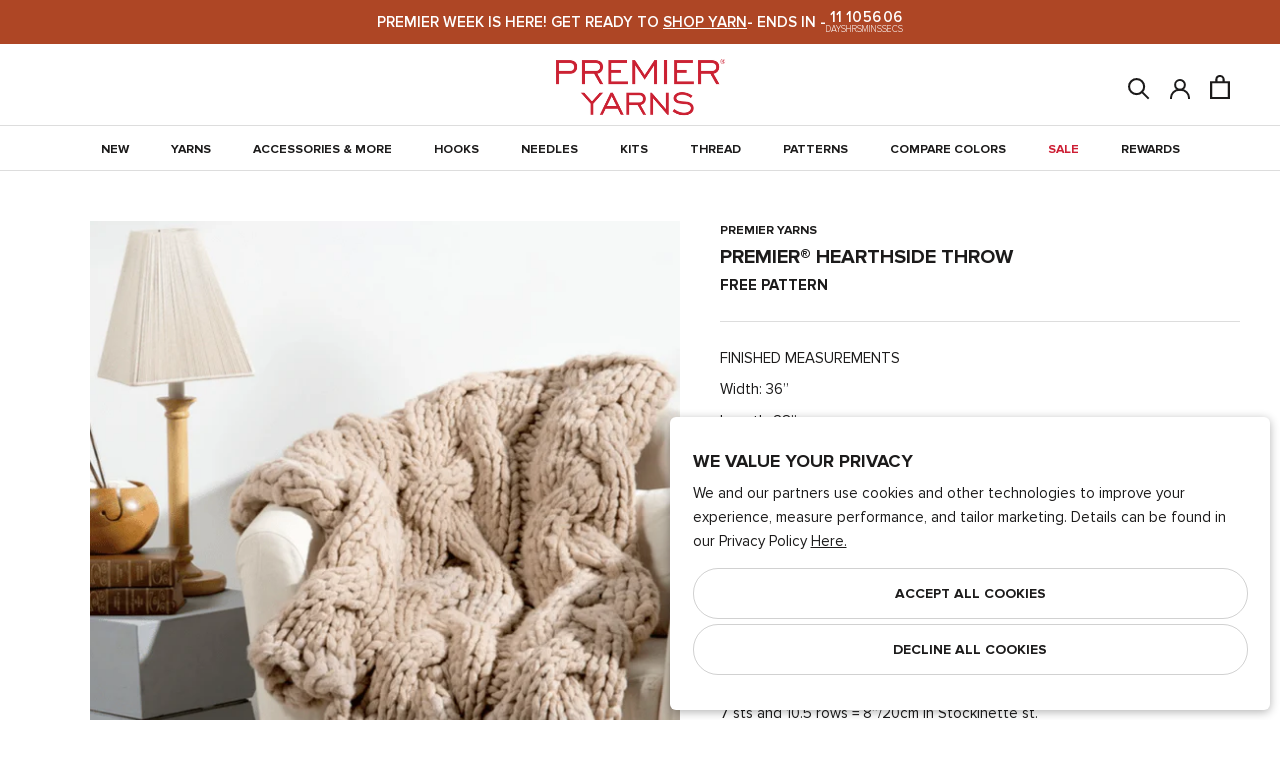

--- FILE ---
content_type: text/html; charset=utf-8
request_url: https://www.premieryarns.com/products/premier-hearthside-throw
body_size: 46561
content:
<!doctype html>
<html class="no-js" lang="en">
  <head>
    <meta charset="utf-8"> 
    <meta http-equiv="X-UA-Compatible" content="IE=edge,chrome=1">
    <meta name="viewport" content="width=device-width,initial-scale=1">
    <meta name="theme-color" content="#ffffff">
    
    <meta name="google-site-verification" content="GualJIRh4KaFaBi4HUe56gR5rtb76_SGR3Q3oc5Jmfg" />

    
<meta name="description" content="FINISHED MEASUREMENTS Width: 36” Length: 38” MATERIALS Premier® Yarns Couture Jazz™ (81% acrylic, 19% nylon; 100g/16.5 yds) • #26-12 Tan - 18 balls Needles:Size US 50 (25mm) 32” circular needle or size needed to obtain gauge Notions: Size US-15 (10mm) double pointed knitting needle (used as cable needle), sewing needle"><meta property="og:type" content="product">
  <meta property="og:title" content="Premier® Hearthside Throw"><meta property="og:image" content="http://www.premieryarns.com/cdn/shop/products/Screen_Shot_2017-04-27_at_3.31.14_PM_1024x.png?v=1603818952">
    <meta property="og:image:secure_url" content="https://www.premieryarns.com/cdn/shop/products/Screen_Shot_2017-04-27_at_3.31.14_PM_1024x.png?v=1603818952"><meta property="product:price:amount" content="Free">
  <meta property="product:price:currency" content="USD"><meta property="og:description" content="FINISHED MEASUREMENTS Width: 36” Length: 38” MATERIALS Premier® Yarns Couture Jazz™ (81% acrylic, 19% nylon; 100g/16.5 yds) • #26-12 Tan - 18 balls Needles:Size US 50 (25mm) 32” circular needle or size needed to obtain gauge Notions: Size US-15 (10mm) double pointed knitting needle (used as cable needle), sewing needle"><meta property="og:url" content="https://www.premieryarns.com/products/premier-hearthside-throw">
<meta property="og:site_name" content="Premier Yarns"><meta name="twitter:card" content="summary"><meta name="twitter:title" content="Premier® Hearthside Throw">
  <meta name="twitter:description" content>
  <meta name="twitter:image" content="https://www.premieryarns.com/cdn/shop/products/Screen_Shot_2017-04-27_at_3.31.14_PM_600x600_crop_center.png?v=1603818952">
    
    <title>
      Premier® Hearthside Throw &ndash; Premier Yarns
    </title>

    <link rel="apple-touch-icon" href="https://www.premieryarns.com/cdn/shop/files/Premier_LOGO_414bcae4-68f4-4e84-aec9-d29cb515dbb4_128x.png" /><link rel="icon" sizes="48x48" href="//www.premieryarns.com/cdn/shop/files/Premier_LOGO_414bcae4-68f4-4e84-aec9-d29cb515dbb4_48x.png?v=1738576233" type="image/png">
      <link rel="shortcut icon" sizes="32x32" href="//www.premieryarns.com/cdn/shop/files/Premier_LOGO_414bcae4-68f4-4e84-aec9-d29cb515dbb4_32x.png?v=1738576233" type="image/png">
      <link rel="icon" sizes="16x16" href="//www.premieryarns.com/cdn/shop/files/Premier_LOGO_414bcae4-68f4-4e84-aec9-d29cb515dbb4_48x.png?v=1738576233" type="image/png">
    <link rel="manifest" href="https://www.premieryarns.com/cdn/shop/files/manifest.json?v=1751906031" />

    
    <link rel="preconnect" href="https://cdn.shopify.com">
    <link rel="preconnect" href="https://fonts.shopifycdn.com">
    <link rel="dns-prefetch" href="https://ajax.googleapis.com">

    <link rel="canonical" href="https://www.premieryarns.com/products/premier-hearthside-throw">
    <link rel="stylesheet" href="//www.premieryarns.com/cdn/shop/t/500/assets/theme.scss.css?v=93767936574575741251762355761">
    
    <link href="https://d3hw6dc1ow8pp2.cloudfront.net/styles/main.min.css" rel="stylesheet" type="text/css">
<style type="text/css">
.okeReviews .okeReviews-reviewsWidget-header-controls-writeReview {
        display: inline-block;
    }
    .okeReviews .okeReviews-reviewsWidget.is-okeReviews-empty {
        display: block;
    }
</style>
<script type="application/json" id="oke-reviews-settings">
{"analyticsSettings":{"isWidgetOnScreenTrackingEnabled":true,"provider":"gtag"},"disableInitialReviewsFetchOnProducts":false,"filtersEnabled":false,"initialReviewDisplayCount":5,"locale":"en","localeAndVariant":{"code":"en"},"omitMicrodata":true,"reviewSortOrder":"rating","subscriberId":"af2021da-0361-4410-8190-161c57da32b4","widgetTemplateId":"default","starRatingColor":"#FFCF2A","recorderPlus":true,"recorderQandaPlus":true}
</script>

    <link rel="stylesheet" type="text/css" href="https://dov7r31oq5dkj.cloudfront.net/af2021da-0361-4410-8190-161c57da32b4/widget-style-customisations.css?v=4b792a9e-5e74-47ff-abdc-ce61c5ca3c68">

    <script>
      // This allows to expose several variables to the global scope, to be used in scripts
      window.theme = {
        pageType: "product",
        moneyFormat: "${{amount}}",
        moneyWithCurrencyFormat: "${{amount}} USD",
        productImageSize: "square",
        searchMode: "product,article,page",
        showPageTransition: true,
        showElementStaggering: false,
        showImageZooming: false,
      };

      window.routes = {
        rootUrl: "\/",
        cartUrl: "\/cart",
        cartAddUrl: "\/cart\/add",
        cartClearUrl: "\/cart\/clear",
        cartUpdateUrl: "\/cart\/update",
        cartChangeUrl: "\/cart\/change",
        searchUrl: "\/search",
        productRecommendationsUrl: "\/recommendations\/products",
      };

      window.languages = {
        cartAddNote: "Add Order Note",
        cartEditNote: "Edit Order Note",
        productImageLoadingError: "This image could not be loaded. Please try to reload the page.",
        productFormAddToCart: "Add to cart",
        productFormUnavailable: "Unavailable",
        productFormSoldOut: "Sold Out",
        shippingEstimatorOneResult: "1 option available:",
        shippingEstimatorMoreResults: "{{count}} options available:",
        shippingEstimatorNoResults: "No shipping could be found",
        backInStock: "Notify Me When Back In Stock"
      };

      window.lazySizesConfig = {
        loadHidden: false,
        hFac: 0.5,
        expFactor: 2,
        ricTimeout: 150,
        lazyClass: 'Image--lazyLoad',
        loadingClass: 'Image--lazyLoading',
        loadedClass: 'Image--lazyLoaded'
      };

      window.essentailTrackingItems = {
        customerId: null,
        customerEmail: null,
        productId: 10502587532
      }

      document.documentElement.className = document.documentElement.className.replace('no-js', 'js');
      document.documentElement.style.setProperty('--window-height', window.innerHeight + 'px');

      // We do a quick detection of some features (we could use Modernizr but for so little...)
      (function() {
        document.documentElement.className += ((window.CSS && window.CSS.supports('(position: sticky) or (position: -webkit-sticky)')) ? ' supports-sticky' : ' no-supports-sticky');
        document.documentElement.className += (window.matchMedia('(-moz-touch-enabled: 1), (hover: none)')).matches ? ' no-supports-hover' : ' supports-hover';
      }());

      /*
        Store the customer login state in the local storage, to be used in scripts. 
        (if account authentication is updated. This will need to be updated.)
      */localStorage.removeItem('isLoggedIn');</script>
<script src="https://cdn.jsdelivr.net/npm/algoliasearch@5.23.2/dist/lite/builds/browser.umd.js" integrity="sha256-ng81LEqL7qdYwBhHTmKcKK6FJ2mhq5dd/4O6/6MJmLY=" crossorigin="anonymous"></script>
<script src="https://cdn.jsdelivr.net/npm/@algolia/autocomplete-js@1.19.1/dist/umd/index.production.js" integrity="sha256-sGUACIYwyWJSZXYbEEvipSAegyoeail/0WVsscfjnyk=" crossorigin="anonymous"></script>

<script>
    var ALGOLIA_INSIGHTS_SRC = "https://cdn.jsdelivr.net/npm/search-insights@2.17.3/dist/search-insights.min.js";

    !function(e,a,t,n,s,i,c){e.AlgoliaAnalyticsObject=s,e[s]=e[s]||function(){
    (e[s].queue=e[s].queue||[]).push(arguments)},e[s].version=(n.match(/@([^\/]+)\/?/) || [])[1],i=a.createElement(t),c=a.getElementsByTagName(t)[0],
    i.async=1,i.src=n,c.parentNode.insertBefore(i,c)
    }(window,document,"script",ALGOLIA_INSIGHTS_SRC,"aa");
</script>

<script>
    if(window.aa) {
        aa('init', {appId: "ZTIAHZGLX7", apiKey:"8f60a5221093dbf7594adcf0e5a78aa7"});
    };

    const { algoliasearch } = window['algoliasearch/lite'];
    const { autocomplete, getAlgoliaResults } = window['@algolia/autocomplete-js'];
</script>


<script>
      (function () {
        window.addEventListener("pageshow", function(event) {
          if (window.theme.showPageTransition) {
            var pageTransition = document.querySelector('.PageTransition');
            var pageTransitionLogo = document.querySelector('.premier-logo__icon');

            if (pageTransition) {
              pageTransition.style.opacity = '0';
              pageTransition.style.visibility= 'hidden';

              pageTransitionLogo.style.opacity = '0';
              pageTransitionLogo.style.visibility = 'hidden';
            }
          }

          // When the page is loaded from the cache, we have to reload the cart content
          document.documentElement.dispatchEvent(new CustomEvent('cart:refresh', {
            bubbles: true
          }));
          
          // When page is reloaded from the cache, we have to reload the premier palette content on product page & the premier board content page
          document.documentElement.dispatchEvent(new CustomEvent('board:refresh', {
            bubbles: true,
            detail: JSON.parse(localStorage.getItem('PremierBoard'))
          }));var PremierBoardArr = JSON.parse(localStorage.getItem('PremierBoard'));
          var HeaderBoardDot = document.querySelectorAll('.Header__BoardDot');

          if (!PremierBoardArr) {
            HeaderBoardDot.forEach((element) => {
              element.classList.remove('is-visible');
              element.innerText = '0';
            });
          } else {
            HeaderBoardDot.forEach((element) => {
              element.classList.add('is-visible');
              element.innerText = JSON.stringify(PremierBoardArr.length)
            })
          }

          // if user is authenticated via account add that to the first party tracking
          if(window.aa) {
            if(window.essentailTrackingItems.customerId) {
              aa('setAuthenticatedUserToken', `${window.essentailTrackingItems.customerId}`);
            } else {
              aa('setAuthenticatedUserToken', undefined);
            }
          }
        });
      })();
    </script>
    
    <!--   Premier Pallete Library   --><script src="//www.premieryarns.com/cdn/shop/t/500/assets/lazysizes.min.js?v=174358363404432586981761838973" async></script>
    <script src="//www.premieryarns.com/cdn/shop/t/500/assets/libs.min.js?v=175281401052518049911762355760" defer></script>
    <script src="//www.premieryarns.com/cdn/shop/t/500/assets/theme.min.js?v=114924051109612654841762355760" defer></script>
  <script type="application/ld+json">
  {
    "@context": "http://schema.org",
    "@type": "Product",
    "offers": [{
          "@type": "Offer",
          "name": "Default Title",
          "availability":"https://schema.org/InStock",
          "price": 0.0,
          "priceCurrency": "USD",
          "priceValidUntil": "2025-11-17","url": "/products/premier-hearthside-throw/products/premier-hearthside-throw?variant=38595723020"
        }
],
    "brand": {
      "name": "Premier Yarns"
    },
    "name": "Premier® Hearthside Throw",
    "description": "\nFINISHED MEASUREMENTS\nWidth: 36”\nLength: 38”\nMATERIALS\nPremier® Yarns Couture Jazz™ (81% acrylic, 19% nylon; 100g\/16.5 yds)\n• #26-12 Tan - 18 balls\nNeedles:Size US 50 (25mm) 32” circular needle or size needed to obtain gauge\nNotions: Size US-15 (10mm) double pointed knitting needle (used as cable needle), sewing needle and coordinating thread, scrap yarn for use as stitch markers\nGAUGE\n7 sts and 10.5 rows = 8”\/20cm in Stockinette st.\n13-st Braided Cable = 12”\/30.5cm wide\nExact gauge is not critical for this project",
    "category": "Pattern Archive",
    "url": "/products/premier-hearthside-throw/products/premier-hearthside-throw",
    "sku": "",
    "image": {
      "@type": "ImageObject",
      "url": "https://www.premieryarns.com/cdn/shop/products/Screen_Shot_2017-04-27_at_3.31.14_PM_1024x.png?v=1603818952",
      "image": "https://www.premieryarns.com/cdn/shop/products/Screen_Shot_2017-04-27_at_3.31.14_PM_1024x.png?v=1603818952",
      "name": "Premier® Hearthside Throw",
      "width": "1024",
      "height": "1024"
    }
    

  }
  </script>



  <script type="application/ld+json">
  {
    "@context": "http://schema.org",
    "@type": "BreadcrumbList",
  "itemListElement": [{
      "@type": "ListItem",
      "position": 1,
      "name": "Translation missing: en.general.breadcrumb.home",
      "item": "https://www.premieryarns.com"
    },{
          "@type": "ListItem",
          "position": 2,
          "name": "Premier® Hearthside Throw",
          "item": "https://www.premieryarns.com/products/premier-hearthside-throw"
        }]
  }
  </script>
<script>window.performance && window.performance.mark && window.performance.mark('shopify.content_for_header.start');</script><meta name="google-site-verification" content="ndZ7tqEUmncuz2jlF4LC7YvQ5b3nesIRjGd8QYSHLd8">
<meta id="shopify-digital-wallet" name="shopify-digital-wallet" content="/11900400/digital_wallets/dialog">
<meta name="shopify-checkout-api-token" content="ecd40ac0166c02fe03ad54b12640ddf1">
<meta id="in-context-paypal-metadata" data-shop-id="11900400" data-venmo-supported="false" data-environment="production" data-locale="en_US" data-paypal-v4="true" data-currency="USD">
<link rel="alternate" hreflang="x-default" href="https://www.premieryarns.com/products/premier-hearthside-throw">
<link rel="alternate" hreflang="en-CA" href="https://www.premieryarns.com/en-ca/products/premier-hearthside-throw">
<link rel="alternate" hreflang="en-US" href="https://www.premieryarns.com/products/premier-hearthside-throw">
<link rel="alternate" type="application/json+oembed" href="https://www.premieryarns.com/products/premier-hearthside-throw.oembed">
<script async="async" src="/checkouts/internal/preloads.js?locale=en-US"></script>
<link rel="preconnect" href="https://shop.app" crossorigin="anonymous">
<script async="async" src="https://shop.app/checkouts/internal/preloads.js?locale=en-US&shop_id=11900400" crossorigin="anonymous"></script>
<script id="apple-pay-shop-capabilities" type="application/json">{"shopId":11900400,"countryCode":"US","currencyCode":"USD","merchantCapabilities":["supports3DS"],"merchantId":"gid:\/\/shopify\/Shop\/11900400","merchantName":"Premier Yarns","requiredBillingContactFields":["postalAddress","email"],"requiredShippingContactFields":["postalAddress","email"],"shippingType":"shipping","supportedNetworks":["visa","masterCard","amex","discover","elo","jcb"],"total":{"type":"pending","label":"Premier Yarns","amount":"1.00"},"shopifyPaymentsEnabled":true,"supportsSubscriptions":true}</script>
<script id="shopify-features" type="application/json">{"accessToken":"ecd40ac0166c02fe03ad54b12640ddf1","betas":["rich-media-storefront-analytics"],"domain":"www.premieryarns.com","predictiveSearch":true,"shopId":11900400,"locale":"en"}</script>
<script>var Shopify = Shopify || {};
Shopify.shop = "premier-yarns.myshopify.com";
Shopify.locale = "en";
Shopify.currency = {"active":"USD","rate":"1.0"};
Shopify.country = "US";
Shopify.theme = {"name":"Premier Week 2025","id":128591626322,"schema_name":"Premier Yarns -- Prestige","schema_version":"8.0.0","theme_store_id":null,"role":"main"};
Shopify.theme.handle = "null";
Shopify.theme.style = {"id":null,"handle":null};
Shopify.cdnHost = "www.premieryarns.com/cdn";
Shopify.routes = Shopify.routes || {};
Shopify.routes.root = "/";</script>
<script type="module">!function(o){(o.Shopify=o.Shopify||{}).modules=!0}(window);</script>
<script>!function(o){function n(){var o=[];function n(){o.push(Array.prototype.slice.apply(arguments))}return n.q=o,n}var t=o.Shopify=o.Shopify||{};t.loadFeatures=n(),t.autoloadFeatures=n()}(window);</script>
<script>
  window.ShopifyPay = window.ShopifyPay || {};
  window.ShopifyPay.apiHost = "shop.app\/pay";
  window.ShopifyPay.redirectState = null;
</script>
<script id="shop-js-analytics" type="application/json">{"pageType":"product"}</script>
<script defer="defer" async type="module" src="//www.premieryarns.com/cdn/shopifycloud/shop-js/modules/v2/client.init-shop-cart-sync_Bc8-qrdt.en.esm.js"></script>
<script defer="defer" async type="module" src="//www.premieryarns.com/cdn/shopifycloud/shop-js/modules/v2/chunk.common_CmNk3qlo.esm.js"></script>
<script type="module">
  await import("//www.premieryarns.com/cdn/shopifycloud/shop-js/modules/v2/client.init-shop-cart-sync_Bc8-qrdt.en.esm.js");
await import("//www.premieryarns.com/cdn/shopifycloud/shop-js/modules/v2/chunk.common_CmNk3qlo.esm.js");

  window.Shopify.SignInWithShop?.initShopCartSync?.({"fedCMEnabled":true,"windoidEnabled":true});

</script>
<script>
  window.Shopify = window.Shopify || {};
  if (!window.Shopify.featureAssets) window.Shopify.featureAssets = {};
  window.Shopify.featureAssets['shop-js'] = {"shop-cart-sync":["modules/v2/client.shop-cart-sync_DOpY4EW0.en.esm.js","modules/v2/chunk.common_CmNk3qlo.esm.js"],"init-fed-cm":["modules/v2/client.init-fed-cm_D2vsy40D.en.esm.js","modules/v2/chunk.common_CmNk3qlo.esm.js"],"shop-button":["modules/v2/client.shop-button_CI-s0xGZ.en.esm.js","modules/v2/chunk.common_CmNk3qlo.esm.js"],"shop-toast-manager":["modules/v2/client.shop-toast-manager_Cx0C6may.en.esm.js","modules/v2/chunk.common_CmNk3qlo.esm.js"],"init-windoid":["modules/v2/client.init-windoid_CXNAd0Cm.en.esm.js","modules/v2/chunk.common_CmNk3qlo.esm.js"],"init-shop-email-lookup-coordinator":["modules/v2/client.init-shop-email-lookup-coordinator_B9mmbKi4.en.esm.js","modules/v2/chunk.common_CmNk3qlo.esm.js"],"shop-cash-offers":["modules/v2/client.shop-cash-offers_CL9Nay2h.en.esm.js","modules/v2/chunk.common_CmNk3qlo.esm.js","modules/v2/chunk.modal_CvhjeixQ.esm.js"],"avatar":["modules/v2/client.avatar_BTnouDA3.en.esm.js"],"init-shop-cart-sync":["modules/v2/client.init-shop-cart-sync_Bc8-qrdt.en.esm.js","modules/v2/chunk.common_CmNk3qlo.esm.js"],"init-customer-accounts-sign-up":["modules/v2/client.init-customer-accounts-sign-up_C7zhr03q.en.esm.js","modules/v2/client.shop-login-button_BbMx65lK.en.esm.js","modules/v2/chunk.common_CmNk3qlo.esm.js","modules/v2/chunk.modal_CvhjeixQ.esm.js"],"pay-button":["modules/v2/client.pay-button_Bhm3077V.en.esm.js","modules/v2/chunk.common_CmNk3qlo.esm.js"],"init-shop-for-new-customer-accounts":["modules/v2/client.init-shop-for-new-customer-accounts_rLbLSDTe.en.esm.js","modules/v2/client.shop-login-button_BbMx65lK.en.esm.js","modules/v2/chunk.common_CmNk3qlo.esm.js","modules/v2/chunk.modal_CvhjeixQ.esm.js"],"init-customer-accounts":["modules/v2/client.init-customer-accounts_DkVf8Jdu.en.esm.js","modules/v2/client.shop-login-button_BbMx65lK.en.esm.js","modules/v2/chunk.common_CmNk3qlo.esm.js","modules/v2/chunk.modal_CvhjeixQ.esm.js"],"shop-login-button":["modules/v2/client.shop-login-button_BbMx65lK.en.esm.js","modules/v2/chunk.common_CmNk3qlo.esm.js","modules/v2/chunk.modal_CvhjeixQ.esm.js"],"shop-follow-button":["modules/v2/client.shop-follow-button_B-omSWeu.en.esm.js","modules/v2/chunk.common_CmNk3qlo.esm.js","modules/v2/chunk.modal_CvhjeixQ.esm.js"],"lead-capture":["modules/v2/client.lead-capture_DZQFWrYz.en.esm.js","modules/v2/chunk.common_CmNk3qlo.esm.js","modules/v2/chunk.modal_CvhjeixQ.esm.js"],"checkout-modal":["modules/v2/client.checkout-modal_Fp9GouFF.en.esm.js","modules/v2/chunk.common_CmNk3qlo.esm.js","modules/v2/chunk.modal_CvhjeixQ.esm.js"],"shop-login":["modules/v2/client.shop-login_B9KWmZaW.en.esm.js","modules/v2/chunk.common_CmNk3qlo.esm.js","modules/v2/chunk.modal_CvhjeixQ.esm.js"],"payment-terms":["modules/v2/client.payment-terms_Bl_bs7GP.en.esm.js","modules/v2/chunk.common_CmNk3qlo.esm.js","modules/v2/chunk.modal_CvhjeixQ.esm.js"]};
</script>
<script>(function() {
  var isLoaded = false;
  function asyncLoad() {
    if (isLoaded) return;
    isLoaded = true;
    var urls = ["https:\/\/d3hw6dc1ow8pp2.cloudfront.net\/reviewsWidget.min.js?shop=premier-yarns.myshopify.com"];
    for (var i = 0; i < urls.length; i++) {
      var s = document.createElement('script');
      s.type = 'text/javascript';
      s.async = true;
      s.src = urls[i];
      var x = document.getElementsByTagName('script')[0];
      x.parentNode.insertBefore(s, x);
    }
  };
  if(window.attachEvent) {
    window.attachEvent('onload', asyncLoad);
  } else {
    window.addEventListener('load', asyncLoad, false);
  }
})();</script>
<script id="__st">var __st={"a":11900400,"offset":-18000,"reqid":"25e32088-4c5d-4df1-93e7-d80d3b7fa4c6-1762495428","pageurl":"www.premieryarns.com\/products\/premier-hearthside-throw","u":"c547262e7fd7","p":"product","rtyp":"product","rid":10502587532};</script>
<script>window.ShopifyPaypalV4VisibilityTracking = true;</script>
<script id="captcha-bootstrap">!function(){'use strict';const t='contact',e='account',n='new_comment',o=[[t,t],['blogs',n],['comments',n],[t,'customer']],c=[[e,'customer_login'],[e,'guest_login'],[e,'recover_customer_password'],[e,'create_customer']],r=t=>t.map((([t,e])=>`form[action*='/${t}']:not([data-nocaptcha='true']) input[name='form_type'][value='${e}']`)).join(','),a=t=>()=>t?[...document.querySelectorAll(t)].map((t=>t.form)):[];function s(){const t=[...o],e=r(t);return a(e)}const i='password',u='form_key',d=['recaptcha-v3-token','g-recaptcha-response','h-captcha-response',i],f=()=>{try{return window.sessionStorage}catch{return}},m='__shopify_v',_=t=>t.elements[u];function p(t,e,n=!1){try{const o=window.sessionStorage,c=JSON.parse(o.getItem(e)),{data:r}=function(t){const{data:e,action:n}=t;return t[m]||n?{data:e,action:n}:{data:t,action:n}}(c);for(const[e,n]of Object.entries(r))t.elements[e]&&(t.elements[e].value=n);n&&o.removeItem(e)}catch(o){console.error('form repopulation failed',{error:o})}}const l='form_type',E='cptcha';function T(t){t.dataset[E]=!0}const w=window,h=w.document,L='Shopify',v='ce_forms',y='captcha';let A=!1;((t,e)=>{const n=(g='f06e6c50-85a8-45c8-87d0-21a2b65856fe',I='https://cdn.shopify.com/shopifycloud/storefront-forms-hcaptcha/ce_storefront_forms_captcha_hcaptcha.v1.5.2.iife.js',D={infoText:'Protected by hCaptcha',privacyText:'Privacy',termsText:'Terms'},(t,e,n)=>{const o=w[L][v],c=o.bindForm;if(c)return c(t,g,e,D).then(n);var r;o.q.push([[t,g,e,D],n]),r=I,A||(h.body.append(Object.assign(h.createElement('script'),{id:'captcha-provider',async:!0,src:r})),A=!0)});var g,I,D;w[L]=w[L]||{},w[L][v]=w[L][v]||{},w[L][v].q=[],w[L][y]=w[L][y]||{},w[L][y].protect=function(t,e){n(t,void 0,e),T(t)},Object.freeze(w[L][y]),function(t,e,n,w,h,L){const[v,y,A,g]=function(t,e,n){const i=e?o:[],u=t?c:[],d=[...i,...u],f=r(d),m=r(i),_=r(d.filter((([t,e])=>n.includes(e))));return[a(f),a(m),a(_),s()]}(w,h,L),I=t=>{const e=t.target;return e instanceof HTMLFormElement?e:e&&e.form},D=t=>v().includes(t);t.addEventListener('submit',(t=>{const e=I(t);if(!e)return;const n=D(e)&&!e.dataset.hcaptchaBound&&!e.dataset.recaptchaBound,o=_(e),c=g().includes(e)&&(!o||!o.value);(n||c)&&t.preventDefault(),c&&!n&&(function(t){try{if(!f())return;!function(t){const e=f();if(!e)return;const n=_(t);if(!n)return;const o=n.value;o&&e.removeItem(o)}(t);const e=Array.from(Array(32),(()=>Math.random().toString(36)[2])).join('');!function(t,e){_(t)||t.append(Object.assign(document.createElement('input'),{type:'hidden',name:u})),t.elements[u].value=e}(t,e),function(t,e){const n=f();if(!n)return;const o=[...t.querySelectorAll(`input[type='${i}']`)].map((({name:t})=>t)),c=[...d,...o],r={};for(const[a,s]of new FormData(t).entries())c.includes(a)||(r[a]=s);n.setItem(e,JSON.stringify({[m]:1,action:t.action,data:r}))}(t,e)}catch(e){console.error('failed to persist form',e)}}(e),e.submit())}));const S=(t,e)=>{t&&!t.dataset[E]&&(n(t,e.some((e=>e===t))),T(t))};for(const o of['focusin','change'])t.addEventListener(o,(t=>{const e=I(t);D(e)&&S(e,y())}));const B=e.get('form_key'),M=e.get(l),P=B&&M;t.addEventListener('DOMContentLoaded',(()=>{const t=y();if(P)for(const e of t)e.elements[l].value===M&&p(e,B);[...new Set([...A(),...v().filter((t=>'true'===t.dataset.shopifyCaptcha))])].forEach((e=>S(e,t)))}))}(h,new URLSearchParams(w.location.search),n,t,e,['guest_login'])})(!1,!0)}();</script>
<script integrity="sha256-52AcMU7V7pcBOXWImdc/TAGTFKeNjmkeM1Pvks/DTgc=" data-source-attribution="shopify.loadfeatures" defer="defer" src="//www.premieryarns.com/cdn/shopifycloud/storefront/assets/storefront/load_feature-81c60534.js" crossorigin="anonymous"></script>
<script crossorigin="anonymous" defer="defer" src="//www.premieryarns.com/cdn/shopifycloud/storefront/assets/shopify_pay/storefront-65b4c6d7.js?v=20250812"></script>
<script data-source-attribution="shopify.dynamic_checkout.dynamic.init">var Shopify=Shopify||{};Shopify.PaymentButton=Shopify.PaymentButton||{isStorefrontPortableWallets:!0,init:function(){window.Shopify.PaymentButton.init=function(){};var t=document.createElement("script");t.src="https://www.premieryarns.com/cdn/shopifycloud/portable-wallets/latest/portable-wallets.en.js",t.type="module",document.head.appendChild(t)}};
</script>
<script data-source-attribution="shopify.dynamic_checkout.buyer_consent">
  function portableWalletsHideBuyerConsent(e){var t=document.getElementById("shopify-buyer-consent"),n=document.getElementById("shopify-subscription-policy-button");t&&n&&(t.classList.add("hidden"),t.setAttribute("aria-hidden","true"),n.removeEventListener("click",e))}function portableWalletsShowBuyerConsent(e){var t=document.getElementById("shopify-buyer-consent"),n=document.getElementById("shopify-subscription-policy-button");t&&n&&(t.classList.remove("hidden"),t.removeAttribute("aria-hidden"),n.addEventListener("click",e))}window.Shopify?.PaymentButton&&(window.Shopify.PaymentButton.hideBuyerConsent=portableWalletsHideBuyerConsent,window.Shopify.PaymentButton.showBuyerConsent=portableWalletsShowBuyerConsent);
</script>
<script data-source-attribution="shopify.dynamic_checkout.cart.bootstrap">document.addEventListener("DOMContentLoaded",(function(){function t(){return document.querySelector("shopify-accelerated-checkout-cart, shopify-accelerated-checkout")}if(t())Shopify.PaymentButton.init();else{new MutationObserver((function(e,n){t()&&(Shopify.PaymentButton.init(),n.disconnect())})).observe(document.body,{childList:!0,subtree:!0})}}));
</script>
<link id="shopify-accelerated-checkout-styles" rel="stylesheet" media="screen" href="https://www.premieryarns.com/cdn/shopifycloud/portable-wallets/latest/accelerated-checkout-backwards-compat.css" crossorigin="anonymous">
<style id="shopify-accelerated-checkout-cart">
        #shopify-buyer-consent {
  margin-top: 1em;
  display: inline-block;
  width: 100%;
}

#shopify-buyer-consent.hidden {
  display: none;
}

#shopify-subscription-policy-button {
  background: none;
  border: none;
  padding: 0;
  text-decoration: underline;
  font-size: inherit;
  cursor: pointer;
}

#shopify-subscription-policy-button::before {
  box-shadow: none;
}

      </style>

<script>window.performance && window.performance.mark && window.performance.mark('shopify.content_for_header.end');</script>
   
  <!-- BEGIN app block: shopify://apps/klaviyo-email-marketing-sms/blocks/klaviyo-onsite-embed/2632fe16-c075-4321-a88b-50b567f42507 -->












  <script async src="https://static.klaviyo.com/onsite/js/J3GJLv/klaviyo.js?company_id=J3GJLv"></script>
  <script>!function(){if(!window.klaviyo){window._klOnsite=window._klOnsite||[];try{window.klaviyo=new Proxy({},{get:function(n,i){return"push"===i?function(){var n;(n=window._klOnsite).push.apply(n,arguments)}:function(){for(var n=arguments.length,o=new Array(n),w=0;w<n;w++)o[w]=arguments[w];var t="function"==typeof o[o.length-1]?o.pop():void 0,e=new Promise((function(n){window._klOnsite.push([i].concat(o,[function(i){t&&t(i),n(i)}]))}));return e}}})}catch(n){window.klaviyo=window.klaviyo||[],window.klaviyo.push=function(){var n;(n=window._klOnsite).push.apply(n,arguments)}}}}();</script>

  
    <script id="viewed_product">
      if (item == null) {
        var _learnq = _learnq || [];

        var MetafieldReviews = null
        var MetafieldYotpoRating = null
        var MetafieldYotpoCount = null
        var MetafieldLooxRating = null
        var MetafieldLooxCount = null
        var okendoProduct = null
        var okendoProductReviewCount = null
        var okendoProductReviewAverageValue = null
        try {
          // The following fields are used for Customer Hub recently viewed in order to add reviews.
          // This information is not part of __kla_viewed. Instead, it is part of __kla_viewed_reviewed_items
          MetafieldReviews = {};
          MetafieldYotpoRating = null
          MetafieldYotpoCount = null
          MetafieldLooxRating = null
          MetafieldLooxCount = null

          okendoProduct = null
          // If the okendo metafield is not legacy, it will error, which then requires the new json formatted data
          if (okendoProduct && 'error' in okendoProduct) {
            okendoProduct = null
          }
          okendoProductReviewCount = okendoProduct ? okendoProduct.reviewCount : null
          okendoProductReviewAverageValue = okendoProduct ? okendoProduct.reviewAverageValue : null
        } catch (error) {
          console.error('Error in Klaviyo onsite reviews tracking:', error);
        }

        var item = {
          Name: "Premier® Hearthside Throw",
          ProductID: 10502587532,
          Categories: ["Pattern Archive"],
          ImageURL: "https://www.premieryarns.com/cdn/shop/products/Screen_Shot_2017-04-27_at_3.31.14_PM_grande.png?v=1603818952",
          URL: "https://www.premieryarns.com/products/premier-hearthside-throw",
          Brand: "Premier Yarns",
          Price: "$0.00",
          Value: "0.00",
          CompareAtPrice: "$0.00"
        };
        _learnq.push(['track', 'Viewed Product', item]);
        _learnq.push(['trackViewedItem', {
          Title: item.Name,
          ItemId: item.ProductID,
          Categories: item.Categories,
          ImageUrl: item.ImageURL,
          Url: item.URL,
          Metadata: {
            Brand: item.Brand,
            Price: item.Price,
            Value: item.Value,
            CompareAtPrice: item.CompareAtPrice
          },
          metafields:{
            reviews: MetafieldReviews,
            yotpo:{
              rating: MetafieldYotpoRating,
              count: MetafieldYotpoCount,
            },
            loox:{
              rating: MetafieldLooxRating,
              count: MetafieldLooxCount,
            },
            okendo: {
              rating: okendoProductReviewAverageValue,
              count: okendoProductReviewCount,
            }
          }
        }]);
      }
    </script>
  




  <script>
    window.klaviyoReviewsProductDesignMode = false
  </script>







<!-- END app block --><script src="https://cdn.shopify.com/extensions/019a26a9-fb7e-792f-8791-2baa6b23fbe2/smile-shopify-app-extensions-238/assets/smile-loader.js" type="text/javascript" defer="defer"></script>
<link href="https://monorail-edge.shopifysvc.com" rel="dns-prefetch">
<script>(function(){if ("sendBeacon" in navigator && "performance" in window) {try {var session_token_from_headers = performance.getEntriesByType('navigation')[0].serverTiming.find(x => x.name == '_s').description;} catch {var session_token_from_headers = undefined;}var session_cookie_matches = document.cookie.match(/_shopify_s=([^;]*)/);var session_token_from_cookie = session_cookie_matches && session_cookie_matches.length === 2 ? session_cookie_matches[1] : "";var session_token = session_token_from_headers || session_token_from_cookie || "";function handle_abandonment_event(e) {var entries = performance.getEntries().filter(function(entry) {return /monorail-edge.shopifysvc.com/.test(entry.name);});if (!window.abandonment_tracked && entries.length === 0) {window.abandonment_tracked = true;var currentMs = Date.now();var navigation_start = performance.timing.navigationStart;var payload = {shop_id: 11900400,url: window.location.href,navigation_start,duration: currentMs - navigation_start,session_token,page_type: "product"};window.navigator.sendBeacon("https://monorail-edge.shopifysvc.com/v1/produce", JSON.stringify({schema_id: "online_store_buyer_site_abandonment/1.1",payload: payload,metadata: {event_created_at_ms: currentMs,event_sent_at_ms: currentMs}}));}}window.addEventListener('pagehide', handle_abandonment_event);}}());</script>
<script id="web-pixels-manager-setup">(function e(e,d,r,n,o){if(void 0===o&&(o={}),!Boolean(null===(a=null===(i=window.Shopify)||void 0===i?void 0:i.analytics)||void 0===a?void 0:a.replayQueue)){var i,a;window.Shopify=window.Shopify||{};var t=window.Shopify;t.analytics=t.analytics||{};var s=t.analytics;s.replayQueue=[],s.publish=function(e,d,r){return s.replayQueue.push([e,d,r]),!0};try{self.performance.mark("wpm:start")}catch(e){}var l=function(){var e={modern:/Edge?\/(1{2}[4-9]|1[2-9]\d|[2-9]\d{2}|\d{4,})\.\d+(\.\d+|)|Firefox\/(1{2}[4-9]|1[2-9]\d|[2-9]\d{2}|\d{4,})\.\d+(\.\d+|)|Chrom(ium|e)\/(9{2}|\d{3,})\.\d+(\.\d+|)|(Maci|X1{2}).+ Version\/(15\.\d+|(1[6-9]|[2-9]\d|\d{3,})\.\d+)([,.]\d+|)( \(\w+\)|)( Mobile\/\w+|) Safari\/|Chrome.+OPR\/(9{2}|\d{3,})\.\d+\.\d+|(CPU[ +]OS|iPhone[ +]OS|CPU[ +]iPhone|CPU IPhone OS|CPU iPad OS)[ +]+(15[._]\d+|(1[6-9]|[2-9]\d|\d{3,})[._]\d+)([._]\d+|)|Android:?[ /-](13[3-9]|1[4-9]\d|[2-9]\d{2}|\d{4,})(\.\d+|)(\.\d+|)|Android.+Firefox\/(13[5-9]|1[4-9]\d|[2-9]\d{2}|\d{4,})\.\d+(\.\d+|)|Android.+Chrom(ium|e)\/(13[3-9]|1[4-9]\d|[2-9]\d{2}|\d{4,})\.\d+(\.\d+|)|SamsungBrowser\/([2-9]\d|\d{3,})\.\d+/,legacy:/Edge?\/(1[6-9]|[2-9]\d|\d{3,})\.\d+(\.\d+|)|Firefox\/(5[4-9]|[6-9]\d|\d{3,})\.\d+(\.\d+|)|Chrom(ium|e)\/(5[1-9]|[6-9]\d|\d{3,})\.\d+(\.\d+|)([\d.]+$|.*Safari\/(?![\d.]+ Edge\/[\d.]+$))|(Maci|X1{2}).+ Version\/(10\.\d+|(1[1-9]|[2-9]\d|\d{3,})\.\d+)([,.]\d+|)( \(\w+\)|)( Mobile\/\w+|) Safari\/|Chrome.+OPR\/(3[89]|[4-9]\d|\d{3,})\.\d+\.\d+|(CPU[ +]OS|iPhone[ +]OS|CPU[ +]iPhone|CPU IPhone OS|CPU iPad OS)[ +]+(10[._]\d+|(1[1-9]|[2-9]\d|\d{3,})[._]\d+)([._]\d+|)|Android:?[ /-](13[3-9]|1[4-9]\d|[2-9]\d{2}|\d{4,})(\.\d+|)(\.\d+|)|Mobile Safari.+OPR\/([89]\d|\d{3,})\.\d+\.\d+|Android.+Firefox\/(13[5-9]|1[4-9]\d|[2-9]\d{2}|\d{4,})\.\d+(\.\d+|)|Android.+Chrom(ium|e)\/(13[3-9]|1[4-9]\d|[2-9]\d{2}|\d{4,})\.\d+(\.\d+|)|Android.+(UC? ?Browser|UCWEB|U3)[ /]?(15\.([5-9]|\d{2,})|(1[6-9]|[2-9]\d|\d{3,})\.\d+)\.\d+|SamsungBrowser\/(5\.\d+|([6-9]|\d{2,})\.\d+)|Android.+MQ{2}Browser\/(14(\.(9|\d{2,})|)|(1[5-9]|[2-9]\d|\d{3,})(\.\d+|))(\.\d+|)|K[Aa][Ii]OS\/(3\.\d+|([4-9]|\d{2,})\.\d+)(\.\d+|)/},d=e.modern,r=e.legacy,n=navigator.userAgent;return n.match(d)?"modern":n.match(r)?"legacy":"unknown"}(),u="modern"===l?"modern":"legacy",c=(null!=n?n:{modern:"",legacy:""})[u],f=function(e){return[e.baseUrl,"/wpm","/b",e.hashVersion,"modern"===e.buildTarget?"m":"l",".js"].join("")}({baseUrl:d,hashVersion:r,buildTarget:u}),m=function(e){var d=e.version,r=e.bundleTarget,n=e.surface,o=e.pageUrl,i=e.monorailEndpoint;return{emit:function(e){var a=e.status,t=e.errorMsg,s=(new Date).getTime(),l=JSON.stringify({metadata:{event_sent_at_ms:s},events:[{schema_id:"web_pixels_manager_load/3.1",payload:{version:d,bundle_target:r,page_url:o,status:a,surface:n,error_msg:t},metadata:{event_created_at_ms:s}}]});if(!i)return console&&console.warn&&console.warn("[Web Pixels Manager] No Monorail endpoint provided, skipping logging."),!1;try{return self.navigator.sendBeacon.bind(self.navigator)(i,l)}catch(e){}var u=new XMLHttpRequest;try{return u.open("POST",i,!0),u.setRequestHeader("Content-Type","text/plain"),u.send(l),!0}catch(e){return console&&console.warn&&console.warn("[Web Pixels Manager] Got an unhandled error while logging to Monorail."),!1}}}}({version:r,bundleTarget:l,surface:e.surface,pageUrl:self.location.href,monorailEndpoint:e.monorailEndpoint});try{o.browserTarget=l,function(e){var d=e.src,r=e.async,n=void 0===r||r,o=e.onload,i=e.onerror,a=e.sri,t=e.scriptDataAttributes,s=void 0===t?{}:t,l=document.createElement("script"),u=document.querySelector("head"),c=document.querySelector("body");if(l.async=n,l.src=d,a&&(l.integrity=a,l.crossOrigin="anonymous"),s)for(var f in s)if(Object.prototype.hasOwnProperty.call(s,f))try{l.dataset[f]=s[f]}catch(e){}if(o&&l.addEventListener("load",o),i&&l.addEventListener("error",i),u)u.appendChild(l);else{if(!c)throw new Error("Did not find a head or body element to append the script");c.appendChild(l)}}({src:f,async:!0,onload:function(){if(!function(){var e,d;return Boolean(null===(d=null===(e=window.Shopify)||void 0===e?void 0:e.analytics)||void 0===d?void 0:d.initialized)}()){var d=window.webPixelsManager.init(e)||void 0;if(d){var r=window.Shopify.analytics;r.replayQueue.forEach((function(e){var r=e[0],n=e[1],o=e[2];d.publishCustomEvent(r,n,o)})),r.replayQueue=[],r.publish=d.publishCustomEvent,r.visitor=d.visitor,r.initialized=!0}}},onerror:function(){return m.emit({status:"failed",errorMsg:"".concat(f," has failed to load")})},sri:function(e){var d=/^sha384-[A-Za-z0-9+/=]+$/;return"string"==typeof e&&d.test(e)}(c)?c:"",scriptDataAttributes:o}),m.emit({status:"loading"})}catch(e){m.emit({status:"failed",errorMsg:(null==e?void 0:e.message)||"Unknown error"})}}})({shopId: 11900400,storefrontBaseUrl: "https://www.premieryarns.com",extensionsBaseUrl: "https://extensions.shopifycdn.com/cdn/shopifycloud/web-pixels-manager",monorailEndpoint: "https://monorail-edge.shopifysvc.com/unstable/produce_batch",surface: "storefront-renderer",enabledBetaFlags: ["2dca8a86"],webPixelsConfigList: [{"id":"769032274","configuration":"{\"referralUrlParamName\":\"r\",\"referralValidityPeriod\":\"30\",\"inboundEventsUrl\":\"https:\/\/inbound.brandchamp.io\/v1\/events\"}","eventPayloadVersion":"v1","runtimeContext":"STRICT","scriptVersion":"d101f0425d87554b91b9bb491dfe9183","type":"APP","apiClientId":1172806,"privacyPurposes":[],"dataSharingAdjustments":{"protectedCustomerApprovalScopes":["read_customer_address","read_customer_email","read_customer_name","read_customer_personal_data"]}},{"id":"609878098","configuration":"{\"tagID\":\"2614010038893\"}","eventPayloadVersion":"v1","runtimeContext":"STRICT","scriptVersion":"18031546ee651571ed29edbe71a3550b","type":"APP","apiClientId":3009811,"privacyPurposes":["ANALYTICS","MARKETING","SALE_OF_DATA"],"dataSharingAdjustments":{"protectedCustomerApprovalScopes":["read_customer_address","read_customer_email","read_customer_name","read_customer_personal_data","read_customer_phone"]}},{"id":"286097490","configuration":"{\"config\":\"{\\\"pixel_id\\\":\\\"G-4JMHHCHCE6\\\",\\\"target_country\\\":\\\"US\\\",\\\"gtag_events\\\":[{\\\"type\\\":\\\"purchase\\\",\\\"action_label\\\":\\\"G-4JMHHCHCE6\\\"},{\\\"type\\\":\\\"page_view\\\",\\\"action_label\\\":\\\"G-4JMHHCHCE6\\\"},{\\\"type\\\":\\\"view_item\\\",\\\"action_label\\\":\\\"G-4JMHHCHCE6\\\"},{\\\"type\\\":\\\"search\\\",\\\"action_label\\\":\\\"G-4JMHHCHCE6\\\"},{\\\"type\\\":\\\"add_to_cart\\\",\\\"action_label\\\":\\\"G-4JMHHCHCE6\\\"},{\\\"type\\\":\\\"begin_checkout\\\",\\\"action_label\\\":\\\"G-4JMHHCHCE6\\\"},{\\\"type\\\":\\\"add_payment_info\\\",\\\"action_label\\\":\\\"G-4JMHHCHCE6\\\"}],\\\"enable_monitoring_mode\\\":false}\"}","eventPayloadVersion":"v1","runtimeContext":"OPEN","scriptVersion":"b2a88bafab3e21179ed38636efcd8a93","type":"APP","apiClientId":1780363,"privacyPurposes":[],"dataSharingAdjustments":{"protectedCustomerApprovalScopes":["read_customer_address","read_customer_email","read_customer_name","read_customer_personal_data","read_customer_phone"]}},{"id":"168067154","configuration":"{\"pixel_id\":\"1739930759622001\",\"pixel_type\":\"facebook_pixel\",\"metaapp_system_user_token\":\"-\"}","eventPayloadVersion":"v1","runtimeContext":"OPEN","scriptVersion":"ca16bc87fe92b6042fbaa3acc2fbdaa6","type":"APP","apiClientId":2329312,"privacyPurposes":["ANALYTICS","MARKETING","SALE_OF_DATA"],"dataSharingAdjustments":{"protectedCustomerApprovalScopes":["read_customer_address","read_customer_email","read_customer_name","read_customer_personal_data","read_customer_phone"]}},{"id":"18219090","configuration":"{\"campaignID\":\"18076\",\"externalExecutionURL\":\"https:\/\/engine.saasler.com\/api\/v1\/webhook_executions\/43cdec357ea89a9328d968a04dca2437\"}","eventPayloadVersion":"v1","runtimeContext":"STRICT","scriptVersion":"3b8e58a07075037c1919061bd3bc7989","type":"APP","apiClientId":3546795,"privacyPurposes":[],"dataSharingAdjustments":{"protectedCustomerApprovalScopes":["read_customer_email","read_customer_personal_data"]}},{"id":"10223698","eventPayloadVersion":"1","runtimeContext":"LAX","scriptVersion":"4","type":"CUSTOM","privacyPurposes":["ANALYTICS","MARKETING","SALE_OF_DATA"],"name":"Pinterest"},{"id":"26869842","eventPayloadVersion":"1","runtimeContext":"LAX","scriptVersion":"1","type":"CUSTOM","privacyPurposes":["ANALYTICS","MARKETING","SALE_OF_DATA"],"name":"LP Microsoft UET Revenue"},{"id":"26902610","eventPayloadVersion":"1","runtimeContext":"LAX","scriptVersion":"1","type":"CUSTOM","privacyPurposes":["ANALYTICS","MARKETING","SALE_OF_DATA"],"name":"LP Google Ads Purchases"},{"id":"26935378","eventPayloadVersion":"1","runtimeContext":"LAX","scriptVersion":"2","type":"CUSTOM","privacyPurposes":["ANALYTICS","MARKETING","SALE_OF_DATA"],"name":"LP GAds Dynamic Remarketing"},{"id":"104366162","eventPayloadVersion":"1","runtimeContext":"LAX","scriptVersion":"73","type":"CUSTOM","privacyPurposes":["ANALYTICS"],"name":"Algolia Post Purchase Tracking"},{"id":"shopify-app-pixel","configuration":"{}","eventPayloadVersion":"v1","runtimeContext":"STRICT","scriptVersion":"0450","apiClientId":"shopify-pixel","type":"APP","privacyPurposes":["ANALYTICS","MARKETING"]},{"id":"shopify-custom-pixel","eventPayloadVersion":"v1","runtimeContext":"LAX","scriptVersion":"0450","apiClientId":"shopify-pixel","type":"CUSTOM","privacyPurposes":["ANALYTICS","MARKETING"]}],isMerchantRequest: false,initData: {"shop":{"name":"Premier Yarns","paymentSettings":{"currencyCode":"USD"},"myshopifyDomain":"premier-yarns.myshopify.com","countryCode":"US","storefrontUrl":"https:\/\/www.premieryarns.com"},"customer":null,"cart":null,"checkout":null,"productVariants":[{"price":{"amount":0.0,"currencyCode":"USD"},"product":{"title":"Premier® Hearthside Throw","vendor":"Premier Yarns","id":"10502587532","untranslatedTitle":"Premier® Hearthside Throw","url":"\/products\/premier-hearthside-throw","type":"Pattern Archive"},"id":"38595723020","image":{"src":"\/\/www.premieryarns.com\/cdn\/shop\/products\/Screen_Shot_2017-04-27_at_3.31.14_PM.png?v=1603818952"},"sku":"","title":"Default Title","untranslatedTitle":"Default Title"}],"purchasingCompany":null},},"https://www.premieryarns.com/cdn","ae1676cfwd2530674p4253c800m34e853cb",{"modern":"","legacy":""},{"shopId":"11900400","storefrontBaseUrl":"https:\/\/www.premieryarns.com","extensionBaseUrl":"https:\/\/extensions.shopifycdn.com\/cdn\/shopifycloud\/web-pixels-manager","surface":"storefront-renderer","enabledBetaFlags":"[\"2dca8a86\"]","isMerchantRequest":"false","hashVersion":"ae1676cfwd2530674p4253c800m34e853cb","publish":"custom","events":"[[\"page_viewed\",{}],[\"product_viewed\",{\"productVariant\":{\"price\":{\"amount\":0.0,\"currencyCode\":\"USD\"},\"product\":{\"title\":\"Premier® Hearthside Throw\",\"vendor\":\"Premier Yarns\",\"id\":\"10502587532\",\"untranslatedTitle\":\"Premier® Hearthside Throw\",\"url\":\"\/products\/premier-hearthside-throw\",\"type\":\"Pattern Archive\"},\"id\":\"38595723020\",\"image\":{\"src\":\"\/\/www.premieryarns.com\/cdn\/shop\/products\/Screen_Shot_2017-04-27_at_3.31.14_PM.png?v=1603818952\"},\"sku\":\"\",\"title\":\"Default Title\",\"untranslatedTitle\":\"Default Title\"}}]]"});</script><script>
  window.ShopifyAnalytics = window.ShopifyAnalytics || {};
  window.ShopifyAnalytics.meta = window.ShopifyAnalytics.meta || {};
  window.ShopifyAnalytics.meta.currency = 'USD';
  var meta = {"product":{"id":10502587532,"gid":"gid:\/\/shopify\/Product\/10502587532","vendor":"Premier Yarns","type":"Pattern Archive","variants":[{"id":38595723020,"price":0,"name":"Premier® Hearthside Throw","public_title":null,"sku":""}],"remote":false},"page":{"pageType":"product","resourceType":"product","resourceId":10502587532}};
  for (var attr in meta) {
    window.ShopifyAnalytics.meta[attr] = meta[attr];
  }
</script>
<script class="analytics">
  (function () {
    var customDocumentWrite = function(content) {
      var jquery = null;

      if (window.jQuery) {
        jquery = window.jQuery;
      } else if (window.Checkout && window.Checkout.$) {
        jquery = window.Checkout.$;
      }

      if (jquery) {
        jquery('body').append(content);
      }
    };

    var hasLoggedConversion = function(token) {
      if (token) {
        return document.cookie.indexOf('loggedConversion=' + token) !== -1;
      }
      return false;
    }

    var setCookieIfConversion = function(token) {
      if (token) {
        var twoMonthsFromNow = new Date(Date.now());
        twoMonthsFromNow.setMonth(twoMonthsFromNow.getMonth() + 2);

        document.cookie = 'loggedConversion=' + token + '; expires=' + twoMonthsFromNow;
      }
    }

    var trekkie = window.ShopifyAnalytics.lib = window.trekkie = window.trekkie || [];
    if (trekkie.integrations) {
      return;
    }
    trekkie.methods = [
      'identify',
      'page',
      'ready',
      'track',
      'trackForm',
      'trackLink'
    ];
    trekkie.factory = function(method) {
      return function() {
        var args = Array.prototype.slice.call(arguments);
        args.unshift(method);
        trekkie.push(args);
        return trekkie;
      };
    };
    for (var i = 0; i < trekkie.methods.length; i++) {
      var key = trekkie.methods[i];
      trekkie[key] = trekkie.factory(key);
    }
    trekkie.load = function(config) {
      trekkie.config = config || {};
      trekkie.config.initialDocumentCookie = document.cookie;
      var first = document.getElementsByTagName('script')[0];
      var script = document.createElement('script');
      script.type = 'text/javascript';
      script.onerror = function(e) {
        var scriptFallback = document.createElement('script');
        scriptFallback.type = 'text/javascript';
        scriptFallback.onerror = function(error) {
                var Monorail = {
      produce: function produce(monorailDomain, schemaId, payload) {
        var currentMs = new Date().getTime();
        var event = {
          schema_id: schemaId,
          payload: payload,
          metadata: {
            event_created_at_ms: currentMs,
            event_sent_at_ms: currentMs
          }
        };
        return Monorail.sendRequest("https://" + monorailDomain + "/v1/produce", JSON.stringify(event));
      },
      sendRequest: function sendRequest(endpointUrl, payload) {
        // Try the sendBeacon API
        if (window && window.navigator && typeof window.navigator.sendBeacon === 'function' && typeof window.Blob === 'function' && !Monorail.isIos12()) {
          var blobData = new window.Blob([payload], {
            type: 'text/plain'
          });

          if (window.navigator.sendBeacon(endpointUrl, blobData)) {
            return true;
          } // sendBeacon was not successful

        } // XHR beacon

        var xhr = new XMLHttpRequest();

        try {
          xhr.open('POST', endpointUrl);
          xhr.setRequestHeader('Content-Type', 'text/plain');
          xhr.send(payload);
        } catch (e) {
          console.log(e);
        }

        return false;
      },
      isIos12: function isIos12() {
        return window.navigator.userAgent.lastIndexOf('iPhone; CPU iPhone OS 12_') !== -1 || window.navigator.userAgent.lastIndexOf('iPad; CPU OS 12_') !== -1;
      }
    };
    Monorail.produce('monorail-edge.shopifysvc.com',
      'trekkie_storefront_load_errors/1.1',
      {shop_id: 11900400,
      theme_id: 128591626322,
      app_name: "storefront",
      context_url: window.location.href,
      source_url: "//www.premieryarns.com/cdn/s/trekkie.storefront.5ad93876886aa0a32f5bade9f25632a26c6f183a.min.js"});

        };
        scriptFallback.async = true;
        scriptFallback.src = '//www.premieryarns.com/cdn/s/trekkie.storefront.5ad93876886aa0a32f5bade9f25632a26c6f183a.min.js';
        first.parentNode.insertBefore(scriptFallback, first);
      };
      script.async = true;
      script.src = '//www.premieryarns.com/cdn/s/trekkie.storefront.5ad93876886aa0a32f5bade9f25632a26c6f183a.min.js';
      first.parentNode.insertBefore(script, first);
    };
    trekkie.load(
      {"Trekkie":{"appName":"storefront","development":false,"defaultAttributes":{"shopId":11900400,"isMerchantRequest":null,"themeId":128591626322,"themeCityHash":"15034114198060719513","contentLanguage":"en","currency":"USD"},"isServerSideCookieWritingEnabled":true,"monorailRegion":"shop_domain","enabledBetaFlags":["f0df213a"]},"Session Attribution":{},"S2S":{"facebookCapiEnabled":true,"source":"trekkie-storefront-renderer","apiClientId":580111}}
    );

    var loaded = false;
    trekkie.ready(function() {
      if (loaded) return;
      loaded = true;

      window.ShopifyAnalytics.lib = window.trekkie;

      var originalDocumentWrite = document.write;
      document.write = customDocumentWrite;
      try { window.ShopifyAnalytics.merchantGoogleAnalytics.call(this); } catch(error) {};
      document.write = originalDocumentWrite;

      window.ShopifyAnalytics.lib.page(null,{"pageType":"product","resourceType":"product","resourceId":10502587532,"shopifyEmitted":true});

      var match = window.location.pathname.match(/checkouts\/(.+)\/(thank_you|post_purchase)/)
      var token = match? match[1]: undefined;
      if (!hasLoggedConversion(token)) {
        setCookieIfConversion(token);
        window.ShopifyAnalytics.lib.track("Viewed Product",{"currency":"USD","variantId":38595723020,"productId":10502587532,"productGid":"gid:\/\/shopify\/Product\/10502587532","name":"Premier® Hearthside Throw","price":"0.00","sku":"","brand":"Premier Yarns","variant":null,"category":"Pattern Archive","nonInteraction":true,"remote":false},undefined,undefined,{"shopifyEmitted":true});
      window.ShopifyAnalytics.lib.track("monorail:\/\/trekkie_storefront_viewed_product\/1.1",{"currency":"USD","variantId":38595723020,"productId":10502587532,"productGid":"gid:\/\/shopify\/Product\/10502587532","name":"Premier® Hearthside Throw","price":"0.00","sku":"","brand":"Premier Yarns","variant":null,"category":"Pattern Archive","nonInteraction":true,"remote":false,"referer":"https:\/\/www.premieryarns.com\/products\/premier-hearthside-throw"});
      }
    });


        var eventsListenerScript = document.createElement('script');
        eventsListenerScript.async = true;
        eventsListenerScript.src = "//www.premieryarns.com/cdn/shopifycloud/storefront/assets/shop_events_listener-3da45d37.js";
        document.getElementsByTagName('head')[0].appendChild(eventsListenerScript);

})();</script>
<script
  defer
  src="https://www.premieryarns.com/cdn/shopifycloud/perf-kit/shopify-perf-kit-2.1.2.min.js"
  data-application="storefront-renderer"
  data-shop-id="11900400"
  data-render-region="gcp-us-central1"
  data-page-type="product"
  data-theme-instance-id="128591626322"
  data-theme-name="Premier Yarns -- Prestige"
  data-theme-version="8.0.0"
  data-monorail-region="shop_domain"
  data-resource-timing-sampling-rate="10"
  data-shs="true"
  data-shs-beacon="true"
  data-shs-export-with-fetch="true"
  data-shs-logs-sample-rate="1"
></script>
</head>
  
  <body class="prestige--v4  template-product">
    <a class="PageSkipLink u-visually-hidden" href="#main">Skip to content</a>
    <span class="LoadingBar"></span>
    <div class="PageOverlay" data-action="close-search"></div><div class="PageTransition"></div>
      <svg role="presentation" viewBox="0 0 500 500" class="premier-logo__icon">
      <defs>
        <style>.cls-1{fill:#c82031;}</style>
      </defs>
      <g>
        <path class="cls-1" d="M23.2,205.48h29.16c4.15,0,7.29-.92,9.43-2.75,2.13-1.84,3.2-4.53,3.2-8.08s-1.07-6.18-3.2-8.11c-2.14-1.94-5.14-2.9-9.01-2.9H23.2v21.85h0Zm-8.2,36.64v-66.1H52.9c6.43,0,11.49,1.6,15.18,4.79,3.69,3.19,5.54,7.56,5.54,13.11s-1.79,10.4-5.36,13.95c-3.57,3.55-8.33,5.33-14.28,5.33H23.2v28.92H15Z"/>
        <path class="cls-1" d="M95.05,205.48h29.16c4.15,0,7.29-.92,9.43-2.75,2.13-1.84,3.2-4.53,3.2-8.08s-1.07-6.18-3.2-8.11c-2.14-1.94-5.14-2.9-9.01-2.9h-29.58v21.85h0Zm-8.2,36.64v-66.1h37.9c6.47,0,11.54,1.63,15.21,4.88,3.67,3.25,5.51,7.75,5.51,13.5,0,4.79-1.44,8.89-4.31,12.3-2.87,3.41-6.67,5.54-11.38,6.38l16.53,29.04h-9.1l-16.52-28.92h-25.63v28.92h-8.2Z"/>
        <polygon class="cls-1" points="160.43 242.13 160.43 176.03 212.4 176.03 212.4 183.63 168.64 183.63 168.64 203.03 195.1 203.03 195.1 210.63 168.64 210.63 168.64 234.52 215.1 234.52 215.1 242.13 160.43 242.13 160.43 242.13"/>
        <polygon class="cls-1" points="227.01 242.13 227.01 176.03 234.62 176.03 261.32 216.5 288.2 176.03 295.69 176.03 295.69 242.13 287.54 242.13 287.54 190.52 261.32 229.61 235.1 190.52 235.1 242.13 227.01 242.13 227.01 242.13"/>
        <polygon class="cls-1" points="315.15 242.13 315.15 175.67 323.47 175.67 323.47 242.13 315.15 242.13 315.15 242.13"/>
        <polygon class="cls-1" points="343.35 242.13 343.35 176.03 395.32 176.03 395.32 183.63 351.55 183.63 351.55 203.03 378.01 203.03 378.01 210.63 351.55 210.63 351.55 234.52 398.01 234.52 398.01 242.13 343.35 242.13 343.35 242.13"/>
        <path class="cls-1" d="M418.13,205.48h29.16c4.15,0,7.29-.92,9.43-2.75,2.13-1.84,3.2-4.53,3.2-8.08s-1.07-6.18-3.2-8.11c-2.14-1.94-5.14-2.9-9.01-2.9h-29.58v21.85h0Zm-8.2,36.64v-66.1h37.9c6.47,0,11.53,1.63,15.21,4.88,3.67,3.25,5.51,7.75,5.51,13.5,0,4.79-1.44,8.89-4.31,12.3-2.87,3.41-6.67,5.54-11.38,6.38l16.53,29.04h-9.1l-16.52-28.92h-25.63v28.92h-8.2Z"/>
        <path class="cls-1" d="M478.35,176h-1.43v2.74h1.43c.81,0,1.38-.1,1.7-.3,.33-.2,.49-.54,.49-1.03s-.17-.86-.52-1.08c-.34-.22-.9-.33-1.67-.33h0Zm.22-.78c1.07,0,1.87,.17,2.38,.52,.52,.34,.77,.87,.77,1.59,0,.54-.16,.99-.49,1.35-.33,.36-.76,.58-1.31,.66l1.7,3.52h-1.31l-1.61-3.36h-1.78v3.36h-1.15v-7.63h2.79Zm5.71,3.95c0-.81-.15-1.57-.43-2.28-.29-.72-.71-1.35-1.25-1.9-.57-.56-1.21-.99-1.93-1.29-.72-.3-1.48-.45-2.29-.45s-1.53,.14-2.23,.43c-.7,.29-1.33,.71-1.89,1.26-.57,.58-1.01,1.24-1.32,1.95-.3,.72-.46,1.47-.46,2.24s.15,1.52,.45,2.23c.3,.71,.73,1.35,1.29,1.91,.57,.56,1.21,.99,1.92,1.29,.71,.3,1.46,.45,2.23,.45s1.54-.15,2.27-.45c.73-.3,1.38-.73,1.96-1.3,.55-.54,.97-1.15,1.25-1.85,.29-.7,.43-1.45,.43-2.26h0Zm-5.91-6.66c.92,0,1.78,.17,2.58,.5,.81,.33,1.52,.81,2.14,1.45,.61,.61,1.09,1.33,1.42,2.13,.33,.8,.49,1.66,.49,2.55s-.16,1.75-.48,2.54c-.32,.79-.8,1.49-1.42,2.11-.65,.64-1.37,1.13-2.19,1.47-.81,.34-1.66,.51-2.53,.51s-1.73-.17-2.53-.5c-.8-.33-1.51-.82-2.14-1.46-.63-.63-1.12-1.34-1.45-2.14-.33-.8-.5-1.64-.5-2.52s.17-1.71,.51-2.53c.34-.82,.83-1.55,1.47-2.19,.61-.62,1.31-1.09,2.1-1.42,.79-.33,1.63-.49,2.53-.49h0Z"/>
      </g>
      <g>
        <path class="cls-1" d="M110.95,325.89v-30.39l-27.31-30.27h9.45l21.7,23.96,21.59-23.96h9.56l-27.47,30.39v30.27h-7.53Z"/>
        <path class="cls-1" d="M136.75,325.89l29.72-60.66h6.26l30.05,60.66h-8.19l-8.24-16.32h-33.52l-8.02,16.32h-8.08Zm19.56-23.4h26.7l-13.41-26.87-13.3,26.87Z"/>
        <path class="cls-1" d="M210.56,325.89v-60.66h34.78c5.93,0,10.59,1.5,13.96,4.48,3.37,2.99,5.05,7.11,5.05,12.39,0,4.4-1.32,8.16-3.96,11.3-2.64,3.13-6.12,5.08-10.44,5.84l15.16,26.65h-8.35l-15.16-26.54h-23.52v26.54h-7.53Zm7.53-33.62h26.76c3.81,0,6.69-.84,8.65-2.52s2.94-4.16,2.94-7.42-.98-5.67-2.94-7.44-4.71-2.67-8.27-2.67h-27.14v20.06Z"/>
        <path class="cls-1" d="M276.96,325.89v-60.66h3.96l39.34,45.33v-45.33h7.58v60.66h-3.85l-39.5-45.33v45.33h-7.53Z"/>
        <path class="cls-1" d="M339.02,316.77l4.4-6.54c4.29,3.34,8.74,5.88,13.38,7.64,4.63,1.76,9.22,2.64,13.76,2.64,5.6,0,10.15-1.19,13.65-3.57,3.5-2.38,5.25-5.44,5.25-9.17,0-2.97-1.26-5.41-3.76-7.33-2.51-1.93-5.98-3.07-10.41-3.43-1.06-.11-2.6-.22-4.62-.33-9.96-.69-16.76-1.86-20.38-3.52-2.82-1.35-4.96-3.1-6.43-5.24-1.47-2.15-2.2-4.55-2.2-7.23,0-4.87,2.18-8.88,6.54-12.03,4.36-3.15,10.02-4.73,16.98-4.73,5.05,0,10.04,.84,14.97,2.5,4.93,1.67,9.61,4.13,14.04,7.39l-4.4,6.27c-3.74-3-7.67-5.27-11.78-6.79-4.12-1.52-8.36-2.28-12.72-2.28-4.58,0-8.35,.89-11.32,2.66-2.97,1.78-4.45,4-4.45,6.67,0,1.07,.24,2.03,.71,2.91s1.21,1.7,2.2,2.47c2.49,1.86,7.88,3.06,16.15,3.57,3.81,.22,6.76,.46,8.85,.71,6.15,.7,11.03,2.68,14.61,5.93,3.59,3.26,5.38,7.28,5.38,12.04,0,5.67-2.46,10.35-7.39,14.01-4.93,3.66-11.38,5.49-19.37,5.49-6.04,0-11.66-.88-16.84-2.64-5.18-1.76-10.12-4.45-14.81-8.07Z"/>
      </g>
    </svg>
<div id="shopify-section-popup" class="shopify-section">

        <div class="Modal Modal--fullScreen NewsletterModal" id="newsletter-modal" data-section-id="popup" data-section-type="newsletter-popup" data-section-settings='
          {
            "apparitionDelay": 5,
            "showOnlyOnce": false,
            "expireDays": 30,
            "previewStep": "step_one"
          }
        ' data-countries-url="//www.premieryarns.com/cdn/shop/t/500/assets/country-codes.json?206468" role="dialog" aria-hidden="true" data-scrollable>
          <div class="Modal__Inner">
            <div class="Modal__Content">
              <div class="NewsletterModal__Wrapper">
                <div class="NewsletterModal__Image NewsletterModal__Image--mobile AspectRatio AspectRatio--withFallback" style="background:#ddd;  --aspect-ratio: 2.87;"><img class="Image--lazyLoad Image--fadeIn" data-sizes="auto" data-optimumx="1.2" data-widths="[100,200,300,400,500,600,700,800,900,1000,1200,1300,1400,1500,1600]" data-src="//www.premieryarns.com/cdn/shop/files/FALL2025_PopUp_REV3_Mobile_{width}x.jpg?v=1761229130" alt=""/>
                </div>

                <div class="NewsletterModal__Image NewsletterModal__Image--desktop AspectRatio AspectRatio--withFallback" style="background: #ddd; --aspect-ratio: 0.585;"><img class="Image--lazyLoad Image--fadeIn" data-sizes="auto" data-optimumx="1.2" data-widths="[100,200,300,400,500,600,700,800,900,1000,1200]" data-src="//www.premieryarns.com/cdn/shop/files/FALL2025_PopUp_REV3_Desktop__copy_{width}x.jpg?v=1761229126" alt=""/>
                </div>

                <div class="NewsletterModal__Content">
                  <button class="Modal__Close RoundButton--small NewsletterModal__Close" data-action="close-modal"><svg class="Icon Icon--modal-close" role="presentation" viewBox="0 0 16 14">
      <path d="M15 0L1 14m14 0L1 0" stroke="currentColor" fill="none" fill-rule="evenodd"></path>
    </svg></button><form id="popup-newsletter" class="Form" novalidate="novalidate">
                      <div class="NewsletterModal__Body">
                        <div class="NewsletterModal__Blocks">
                                <div
                                  class="NewsletterModal__Text Rte" style="text-align: left; font-size: 17px;"
                                  
                                >
                                  <p>We're happy you're here!</p>
                                </div>
                              

                                <div
                                  class="NewsletterModal__Heading" style="text-align: left; font-size: 2.7rem;"
                                  
                                >
                                  <h2>
                                    Sign Up For Email
                                  </h2>
                                </div>
                              

                                <div
                                  class="NewsletterModal__Text Rte" style="text-align: left; font-size: 16px;"
                                  
                                >
                                  <p>Subscribe to our newsletter to receive free patterns, access to exclusive deals, and learn about our new products!</p>
                                </div>
                              

                                  <div 
                                    class="NewsletterModal__Input" 
                                    data-step="step_one"
                                    
                                  >
                                    <label class="u-h6" for="email">
                                      EMAIL  
                                    </label>
                                    <div class="NewsletterForm__Input--Container" >
                                      <input 
                                        type="email"
                                        class="NewsletterInput Form__Input"
                                        id="email"
                                        name="email"
                                        aria-label="Email"
                                        autocomplete="off"
                                        required="required"
                                      >
                                    </div>
                                  </div>
                                
<div 
                                  class="NewsletterModal__Input"
                                  data-step="step_one"
                                  data-block-type="dropdown"
                                  
                                >
                                  <span class="u-h6" id="label-Crafting Type">WHAT TYPE OF CRAFTER ARE YOU? - OPTIONAL </span>
                                  <div class="NewsletterForm__Input--Container NewsletterModal__Dropdown" ><svg class="Icon Icon--select-arrow" role="presentation" viewBox="0 0 19 12">
      <polyline fill="none" stroke="currentColor" points="17 2 9.5 10 2 2" fill-rule="evenodd" stroke-width="2" stroke-linecap="square"></polyline>
    </svg><button 
                                      type="button"
                                      class="NewsletterModal__Dropdown--trigger"
                                      aria-haspopup="listbox"
                                      aria-expanded="false"
                                      aria-controls="popover-popup-dropdown_X6JRV7"
                                      aria-labelledby="label-Crafting Type"
                                    >
                                      <span class="NewsletterInput Form__Input NewsletterModal__Dropdown--label">&nbsp;</span>
                                    </button>

                                    <input 
                                      type="hidden"
                                      class="NewsletterInput Form__Input NewsletterModal__Dropdown--input"
                                      id="Crafting Type"
                                      name="Crafting Type"
                                      aria-label="What type of crafter are you?"
                                      autocomplete="off"
                                      
                                      value=""
                                    >
                                    <div id="popover-popup-dropdown_X6JRV7" class="NewsletterModal__Dropdown--wrapper Popover" aria-hidden="true">
                                      <div id="popup-dropdown_X6JRV7" class="NewsletterModal__Dropdown--menu Popover__ValueList" role="listbox"><div 
                                              class="NewsletterModal__Dropdown--option"
                                              role="option"
                                              tabindex="0"
                                              data-action="select-value"
                                              data-value="Knit"
                                            >
                                              Knit
                                            </div><div 
                                              class="NewsletterModal__Dropdown--option"
                                              role="option"
                                              tabindex="0"
                                              data-action="select-value"
                                              data-value="Crochet"
                                            >
                                              Crochet
                                            </div><div 
                                              class="NewsletterModal__Dropdown--option"
                                              role="option"
                                              tabindex="0"
                                              data-action="select-value"
                                              data-value="Both Knit and Crochet"
                                            >
                                              Both Knit and Crochet
                                            </div><div 
                                              class="NewsletterModal__Dropdown--option"
                                              role="option"
                                              tabindex="0"
                                              data-action="select-value"
                                              data-value="Other Type of Craft"
                                            >
                                              Other Type of Craft
                                            </div></div>
                                    </div>
                                  </div>
                                </div>
                                  <button 
                                    class="PopupSubscribeButton Form__Submit Button Button--primary Button--full" 
                                    type="submit" data-action="newsletter-popup-submit"
                                     
                                    data-step="step_one" 
                                    
                                  >
                                    <span>Subscribe</span>
                                    <span class="BackInStockButtonLoader"></span>
                                  </button>
                                

                                  <div 
                                    class="NewsletterModal__Input"
                                    data-step="step_two"
                                    hidden
                                  >
                                    <label class="u-h6" for="phone">
                                      PHONE NUMBER - OPTIONAL 
                                    </label>
                                    <div class="NewsletterForm__Input--Container NewsletterModal__Dropdown NewsletterModal__Dropdown--phone" >
                                        <button 
                                        type="button"
                                        class="NewsletterModal__Dropdown--trigger"
                                        id="phone-dropdown-trigger"
                                        aria-haspopup="listbox"
                                        aria-expanded="false"
                                        aria-controls="popup-country-popover"
                                        >
                                          <span class="NewsletterModal__Dropdown--label" aria-label="United States">
                                            <div class="Newsletter__FlagWrapper" style="margin-right:0;">
                                              <div class="AspectRatio AspectRatio--withFallback" style="--aspect-ratio: 1.333;">
                                              <img class="Image--lazyLoad Image--fadeIn NewsletterFlag" data-src="https://cdn.shopify.com/s/files/1/1190/0400/files/us_{width}x.svg" alt="United States Flag" data-widths="[100]" data-sizes="auto">
                                              </div>
                                            </div>
                                          </span><svg class="Icon Icon--select-arrow" role="presentation" viewBox="0 0 19 12">
      <polyline fill="none" stroke="currentColor" points="17 2 9.5 10 2 2" fill-rule="evenodd" stroke-width="2" stroke-linecap="square"></polyline>
    </svg></button>
                                        <div id="popup-country-popover" class="NewsletterModal__Dropdown--wrapper Popover" aria-hidden="true">
                                          <div class="NewsletterModal__Dropdown--search Dropdown--search">
                                            <input 
                                              type="text"
                                              name="country-search"
                                              class="NewsletterInput Form__Input"
                                              placeholder="Search countries..."
                                              data-action="search-countries"
                                              autocomplete="off"
                                              aria-label="Search countries"
                                            >
                                          </div>
                                          <div id="country-menu" class="NewsletterModal__Dropdown--menu Popover__ValueList" role="listbox">
                                              <div class="NewsletterModal__Dropdown--option " role="option" tabindex="0" data-value="AD" data-action="select-value" data-dial-code="+376" data-country-code="AD" data-country-name="Andorra">
                                                <div class="Newsletter__FlagWrapper">
                                                  <div class="AspectRatio AspectRatio--withFallback" style="--aspect-ratio: 1.333;">
                                                    <img class="Image--lazyLoad Image--fadeIn NewsletterFlag" data-src="https://cdn.shopify.com/s/files/1/1190/0400/files/ad_{width}x.svg" alt="Andorra Flag" data-widths="[100]" data-sizes="auto">
                                                  </div>
                                                </div>
                                                <div>Andorra</div>
                                                <div>+376</div>
                                              </div>
                                              <div class="NewsletterModal__Dropdown--option " role="option" tabindex="0" data-value="AE" data-action="select-value" data-dial-code="+971" data-country-code="AE" data-country-name="United Arab Emirates">
                                                <div class="Newsletter__FlagWrapper">
                                                  <div class="AspectRatio AspectRatio--withFallback" style="--aspect-ratio: 1.333;">
                                                    <img class="Image--lazyLoad Image--fadeIn NewsletterFlag" data-src="https://cdn.shopify.com/s/files/1/1190/0400/files/ae_{width}x.svg" alt="United Arab Emirates Flag" data-widths="[100]" data-sizes="auto">
                                                  </div>
                                                </div>
                                                <div>United Arab Emirates</div>
                                                <div>+971</div>
                                              </div>
                                              <div class="NewsletterModal__Dropdown--option " role="option" tabindex="0" data-value="AF" data-action="select-value" data-dial-code="+93" data-country-code="AF" data-country-name="Afghanistan">
                                                <div class="Newsletter__FlagWrapper">
                                                  <div class="AspectRatio AspectRatio--withFallback" style="--aspect-ratio: 1.333;">
                                                    <img class="Image--lazyLoad Image--fadeIn NewsletterFlag" data-src="https://cdn.shopify.com/s/files/1/1190/0400/files/af_{width}x.svg" alt="Afghanistan Flag" data-widths="[100]" data-sizes="auto">
                                                  </div>
                                                </div>
                                                <div>Afghanistan</div>
                                                <div>+93</div>
                                              </div>
                                              <div class="NewsletterModal__Dropdown--option " role="option" tabindex="0" data-value="AG" data-action="select-value" data-dial-code="+1" data-country-code="AG" data-country-name="Antigua and Barbuda">
                                                <div class="Newsletter__FlagWrapper">
                                                  <div class="AspectRatio AspectRatio--withFallback" style="--aspect-ratio: 1.333;">
                                                    <img class="Image--lazyLoad Image--fadeIn NewsletterFlag" data-src="https://cdn.shopify.com/s/files/1/1190/0400/files/ag_{width}x.svg" alt="Antigua and Barbuda Flag" data-widths="[100]" data-sizes="auto">
                                                  </div>
                                                </div>
                                                <div>Antigua and Barbuda</div>
                                                <div>+1</div>
                                              </div>
                                              <div class="NewsletterModal__Dropdown--option " role="option" tabindex="0" data-value="AI" data-action="select-value" data-dial-code="+1" data-country-code="AI" data-country-name="Anguilla">
                                                <div class="Newsletter__FlagWrapper">
                                                  <div class="AspectRatio AspectRatio--withFallback" style="--aspect-ratio: 1.333;">
                                                    <img class="Image--lazyLoad Image--fadeIn NewsletterFlag" data-src="https://cdn.shopify.com/s/files/1/1190/0400/files/ai_{width}x.svg" alt="Anguilla Flag" data-widths="[100]" data-sizes="auto">
                                                  </div>
                                                </div>
                                                <div>Anguilla</div>
                                                <div>+1</div>
                                              </div>
                                              <div class="NewsletterModal__Dropdown--option " role="option" tabindex="0" data-value="AL" data-action="select-value" data-dial-code="+355" data-country-code="AL" data-country-name="Albania">
                                                <div class="Newsletter__FlagWrapper">
                                                  <div class="AspectRatio AspectRatio--withFallback" style="--aspect-ratio: 1.333;">
                                                    <img class="Image--lazyLoad Image--fadeIn NewsletterFlag" data-src="https://cdn.shopify.com/s/files/1/1190/0400/files/al_{width}x.svg" alt="Albania Flag" data-widths="[100]" data-sizes="auto">
                                                  </div>
                                                </div>
                                                <div>Albania</div>
                                                <div>+355</div>
                                              </div>
                                              <div class="NewsletterModal__Dropdown--option " role="option" tabindex="0" data-value="AM" data-action="select-value" data-dial-code="+374" data-country-code="AM" data-country-name="Armenia">
                                                <div class="Newsletter__FlagWrapper">
                                                  <div class="AspectRatio AspectRatio--withFallback" style="--aspect-ratio: 1.333;">
                                                    <img class="Image--lazyLoad Image--fadeIn NewsletterFlag" data-src="https://cdn.shopify.com/s/files/1/1190/0400/files/am_{width}x.svg" alt="Armenia Flag" data-widths="[100]" data-sizes="auto">
                                                  </div>
                                                </div>
                                                <div>Armenia</div>
                                                <div>+374</div>
                                              </div>
                                              <div class="NewsletterModal__Dropdown--option " role="option" tabindex="0" data-value="AO" data-action="select-value" data-dial-code="+244" data-country-code="AO" data-country-name="Angola">
                                                <div class="Newsletter__FlagWrapper">
                                                  <div class="AspectRatio AspectRatio--withFallback" style="--aspect-ratio: 1.333;">
                                                    <img class="Image--lazyLoad Image--fadeIn NewsletterFlag" data-src="https://cdn.shopify.com/s/files/1/1190/0400/files/ao_{width}x.svg" alt="Angola Flag" data-widths="[100]" data-sizes="auto">
                                                  </div>
                                                </div>
                                                <div>Angola</div>
                                                <div>+244</div>
                                              </div>
                                              <div class="NewsletterModal__Dropdown--option " role="option" tabindex="0" data-value="AR" data-action="select-value" data-dial-code="+54" data-country-code="AR" data-country-name="Argentina">
                                                <div class="Newsletter__FlagWrapper">
                                                  <div class="AspectRatio AspectRatio--withFallback" style="--aspect-ratio: 1.333;">
                                                    <img class="Image--lazyLoad Image--fadeIn NewsletterFlag" data-src="https://cdn.shopify.com/s/files/1/1190/0400/files/ar_{width}x.svg" alt="Argentina Flag" data-widths="[100]" data-sizes="auto">
                                                  </div>
                                                </div>
                                                <div>Argentina</div>
                                                <div>+54</div>
                                              </div>
                                              <div class="NewsletterModal__Dropdown--option " role="option" tabindex="0" data-value="AS" data-action="select-value" data-dial-code="+1" data-country-code="AS" data-country-name="American Samoa">
                                                <div class="Newsletter__FlagWrapper">
                                                  <div class="AspectRatio AspectRatio--withFallback" style="--aspect-ratio: 1.333;">
                                                    <img class="Image--lazyLoad Image--fadeIn NewsletterFlag" data-src="https://cdn.shopify.com/s/files/1/1190/0400/files/as_{width}x.svg" alt="American Samoa Flag" data-widths="[100]" data-sizes="auto">
                                                  </div>
                                                </div>
                                                <div>American Samoa</div>
                                                <div>+1</div>
                                              </div>
                                              <div class="NewsletterModal__Dropdown--option " role="option" tabindex="0" data-value="AT" data-action="select-value" data-dial-code="+43" data-country-code="AT" data-country-name="Austria">
                                                <div class="Newsletter__FlagWrapper">
                                                  <div class="AspectRatio AspectRatio--withFallback" style="--aspect-ratio: 1.333;">
                                                    <img class="Image--lazyLoad Image--fadeIn NewsletterFlag" data-src="https://cdn.shopify.com/s/files/1/1190/0400/files/at_{width}x.svg" alt="Austria Flag" data-widths="[100]" data-sizes="auto">
                                                  </div>
                                                </div>
                                                <div>Austria</div>
                                                <div>+43</div>
                                              </div>
                                              <div class="NewsletterModal__Dropdown--option " role="option" tabindex="0" data-value="AU" data-action="select-value" data-dial-code="+61" data-country-code="AU" data-country-name="Australia">
                                                <div class="Newsletter__FlagWrapper">
                                                  <div class="AspectRatio AspectRatio--withFallback" style="--aspect-ratio: 1.333;">
                                                    <img class="Image--lazyLoad Image--fadeIn NewsletterFlag" data-src="https://cdn.shopify.com/s/files/1/1190/0400/files/au_{width}x.svg" alt="Australia Flag" data-widths="[100]" data-sizes="auto">
                                                  </div>
                                                </div>
                                                <div>Australia</div>
                                                <div>+61</div>
                                              </div>
                                              <div class="NewsletterModal__Dropdown--option " role="option" tabindex="0" data-value="AW" data-action="select-value" data-dial-code="+297" data-country-code="AW" data-country-name="Aruba">
                                                <div class="Newsletter__FlagWrapper">
                                                  <div class="AspectRatio AspectRatio--withFallback" style="--aspect-ratio: 1.333;">
                                                    <img class="Image--lazyLoad Image--fadeIn NewsletterFlag" data-src="https://cdn.shopify.com/s/files/1/1190/0400/files/aw_{width}x.svg" alt="Aruba Flag" data-widths="[100]" data-sizes="auto">
                                                  </div>
                                                </div>
                                                <div>Aruba</div>
                                                <div>+297</div>
                                              </div>
                                              <div class="NewsletterModal__Dropdown--option " role="option" tabindex="0" data-value="AX" data-action="select-value" data-dial-code="+358" data-country-code="AX" data-country-name="Aland Islands">
                                                <div class="Newsletter__FlagWrapper">
                                                  <div class="AspectRatio AspectRatio--withFallback" style="--aspect-ratio: 1.333;">
                                                    <img class="Image--lazyLoad Image--fadeIn NewsletterFlag" data-src="https://cdn.shopify.com/s/files/1/1190/0400/files/ax_{width}x.svg" alt="Aland Islands Flag" data-widths="[100]" data-sizes="auto">
                                                  </div>
                                                </div>
                                                <div>Aland Islands</div>
                                                <div>+358</div>
                                              </div>
                                              <div class="NewsletterModal__Dropdown--option " role="option" tabindex="0" data-value="AZ" data-action="select-value" data-dial-code="+994" data-country-code="AZ" data-country-name="Azerbaijan">
                                                <div class="Newsletter__FlagWrapper">
                                                  <div class="AspectRatio AspectRatio--withFallback" style="--aspect-ratio: 1.333;">
                                                    <img class="Image--lazyLoad Image--fadeIn NewsletterFlag" data-src="https://cdn.shopify.com/s/files/1/1190/0400/files/az_{width}x.svg" alt="Azerbaijan Flag" data-widths="[100]" data-sizes="auto">
                                                  </div>
                                                </div>
                                                <div>Azerbaijan</div>
                                                <div>+994</div>
                                              </div>
                                              <div class="NewsletterModal__Dropdown--option " role="option" tabindex="0" data-value="BA" data-action="select-value" data-dial-code="+387" data-country-code="BA" data-country-name="Bosnia and Herzegovina">
                                                <div class="Newsletter__FlagWrapper">
                                                  <div class="AspectRatio AspectRatio--withFallback" style="--aspect-ratio: 1.333;">
                                                    <img class="Image--lazyLoad Image--fadeIn NewsletterFlag" data-src="https://cdn.shopify.com/s/files/1/1190/0400/files/ba_{width}x.svg" alt="Bosnia and Herzegovina Flag" data-widths="[100]" data-sizes="auto">
                                                  </div>
                                                </div>
                                                <div>Bosnia and Herzegovina</div>
                                                <div>+387</div>
                                              </div>
                                              <div class="NewsletterModal__Dropdown--option " role="option" tabindex="0" data-value="BB" data-action="select-value" data-dial-code="+1" data-country-code="BB" data-country-name="Barbados">
                                                <div class="Newsletter__FlagWrapper">
                                                  <div class="AspectRatio AspectRatio--withFallback" style="--aspect-ratio: 1.333;">
                                                    <img class="Image--lazyLoad Image--fadeIn NewsletterFlag" data-src="https://cdn.shopify.com/s/files/1/1190/0400/files/bb_{width}x.svg" alt="Barbados Flag" data-widths="[100]" data-sizes="auto">
                                                  </div>
                                                </div>
                                                <div>Barbados</div>
                                                <div>+1</div>
                                              </div>
                                              <div class="NewsletterModal__Dropdown--option " role="option" tabindex="0" data-value="BD" data-action="select-value" data-dial-code="+880" data-country-code="BD" data-country-name="Bangladesh">
                                                <div class="Newsletter__FlagWrapper">
                                                  <div class="AspectRatio AspectRatio--withFallback" style="--aspect-ratio: 1.333;">
                                                    <img class="Image--lazyLoad Image--fadeIn NewsletterFlag" data-src="https://cdn.shopify.com/s/files/1/1190/0400/files/bd_{width}x.svg" alt="Bangladesh Flag" data-widths="[100]" data-sizes="auto">
                                                  </div>
                                                </div>
                                                <div>Bangladesh</div>
                                                <div>+880</div>
                                              </div>
                                              <div class="NewsletterModal__Dropdown--option " role="option" tabindex="0" data-value="BE" data-action="select-value" data-dial-code="+32" data-country-code="BE" data-country-name="Belgium">
                                                <div class="Newsletter__FlagWrapper">
                                                  <div class="AspectRatio AspectRatio--withFallback" style="--aspect-ratio: 1.333;">
                                                    <img class="Image--lazyLoad Image--fadeIn NewsletterFlag" data-src="https://cdn.shopify.com/s/files/1/1190/0400/files/be_{width}x.svg" alt="Belgium Flag" data-widths="[100]" data-sizes="auto">
                                                  </div>
                                                </div>
                                                <div>Belgium</div>
                                                <div>+32</div>
                                              </div>
                                              <div class="NewsletterModal__Dropdown--option " role="option" tabindex="0" data-value="BF" data-action="select-value" data-dial-code="+226" data-country-code="BF" data-country-name="Burkina Faso">
                                                <div class="Newsletter__FlagWrapper">
                                                  <div class="AspectRatio AspectRatio--withFallback" style="--aspect-ratio: 1.333;">
                                                    <img class="Image--lazyLoad Image--fadeIn NewsletterFlag" data-src="https://cdn.shopify.com/s/files/1/1190/0400/files/bf_{width}x.svg" alt="Burkina Faso Flag" data-widths="[100]" data-sizes="auto">
                                                  </div>
                                                </div>
                                                <div>Burkina Faso</div>
                                                <div>+226</div>
                                              </div>
                                              <div class="NewsletterModal__Dropdown--option " role="option" tabindex="0" data-value="BG" data-action="select-value" data-dial-code="+359" data-country-code="BG" data-country-name="Bulgaria">
                                                <div class="Newsletter__FlagWrapper">
                                                  <div class="AspectRatio AspectRatio--withFallback" style="--aspect-ratio: 1.333;">
                                                    <img class="Image--lazyLoad Image--fadeIn NewsletterFlag" data-src="https://cdn.shopify.com/s/files/1/1190/0400/files/bg_{width}x.svg" alt="Bulgaria Flag" data-widths="[100]" data-sizes="auto">
                                                  </div>
                                                </div>
                                                <div>Bulgaria</div>
                                                <div>+359</div>
                                              </div>
                                              <div class="NewsletterModal__Dropdown--option " role="option" tabindex="0" data-value="BH" data-action="select-value" data-dial-code="+973" data-country-code="BH" data-country-name="Bahrain">
                                                <div class="Newsletter__FlagWrapper">
                                                  <div class="AspectRatio AspectRatio--withFallback" style="--aspect-ratio: 1.333;">
                                                    <img class="Image--lazyLoad Image--fadeIn NewsletterFlag" data-src="https://cdn.shopify.com/s/files/1/1190/0400/files/bh_{width}x.svg" alt="Bahrain Flag" data-widths="[100]" data-sizes="auto">
                                                  </div>
                                                </div>
                                                <div>Bahrain</div>
                                                <div>+973</div>
                                              </div>
                                              <div class="NewsletterModal__Dropdown--option " role="option" tabindex="0" data-value="BI" data-action="select-value" data-dial-code="+257" data-country-code="BI" data-country-name="Burundi">
                                                <div class="Newsletter__FlagWrapper">
                                                  <div class="AspectRatio AspectRatio--withFallback" style="--aspect-ratio: 1.333;">
                                                    <img class="Image--lazyLoad Image--fadeIn NewsletterFlag" data-src="https://cdn.shopify.com/s/files/1/1190/0400/files/bi_{width}x.svg" alt="Burundi Flag" data-widths="[100]" data-sizes="auto">
                                                  </div>
                                                </div>
                                                <div>Burundi</div>
                                                <div>+257</div>
                                              </div>
                                              <div class="NewsletterModal__Dropdown--option " role="option" tabindex="0" data-value="BJ" data-action="select-value" data-dial-code="+229" data-country-code="BJ" data-country-name="Benin">
                                                <div class="Newsletter__FlagWrapper">
                                                  <div class="AspectRatio AspectRatio--withFallback" style="--aspect-ratio: 1.333;">
                                                    <img class="Image--lazyLoad Image--fadeIn NewsletterFlag" data-src="https://cdn.shopify.com/s/files/1/1190/0400/files/bj_{width}x.svg" alt="Benin Flag" data-widths="[100]" data-sizes="auto">
                                                  </div>
                                                </div>
                                                <div>Benin</div>
                                                <div>+229</div>
                                              </div>
                                              <div class="NewsletterModal__Dropdown--option " role="option" tabindex="0" data-value="BL" data-action="select-value" data-dial-code="+590" data-country-code="BL" data-country-name="Saint Barthelemy">
                                                <div class="Newsletter__FlagWrapper">
                                                  <div class="AspectRatio AspectRatio--withFallback" style="--aspect-ratio: 1.333;">
                                                    <img class="Image--lazyLoad Image--fadeIn NewsletterFlag" data-src="https://cdn.shopify.com/s/files/1/1190/0400/files/bl_{width}x.svg" alt="Saint Barthelemy Flag" data-widths="[100]" data-sizes="auto">
                                                  </div>
                                                </div>
                                                <div>Saint Barthelemy</div>
                                                <div>+590</div>
                                              </div>
                                              <div class="NewsletterModal__Dropdown--option " role="option" tabindex="0" data-value="BM" data-action="select-value" data-dial-code="+1" data-country-code="BM" data-country-name="Bermuda">
                                                <div class="Newsletter__FlagWrapper">
                                                  <div class="AspectRatio AspectRatio--withFallback" style="--aspect-ratio: 1.333;">
                                                    <img class="Image--lazyLoad Image--fadeIn NewsletterFlag" data-src="https://cdn.shopify.com/s/files/1/1190/0400/files/bm_{width}x.svg" alt="Bermuda Flag" data-widths="[100]" data-sizes="auto">
                                                  </div>
                                                </div>
                                                <div>Bermuda</div>
                                                <div>+1</div>
                                              </div>
                                              <div class="NewsletterModal__Dropdown--option " role="option" tabindex="0" data-value="BN" data-action="select-value" data-dial-code="+673" data-country-code="BN" data-country-name="Brunei Darussalam">
                                                <div class="Newsletter__FlagWrapper">
                                                  <div class="AspectRatio AspectRatio--withFallback" style="--aspect-ratio: 1.333;">
                                                    <img class="Image--lazyLoad Image--fadeIn NewsletterFlag" data-src="https://cdn.shopify.com/s/files/1/1190/0400/files/bn_{width}x.svg" alt="Brunei Darussalam Flag" data-widths="[100]" data-sizes="auto">
                                                  </div>
                                                </div>
                                                <div>Brunei Darussalam</div>
                                                <div>+673</div>
                                              </div>
                                              <div class="NewsletterModal__Dropdown--option " role="option" tabindex="0" data-value="BO" data-action="select-value" data-dial-code="+591" data-country-code="BO" data-country-name="Bolivia">
                                                <div class="Newsletter__FlagWrapper">
                                                  <div class="AspectRatio AspectRatio--withFallback" style="--aspect-ratio: 1.333;">
                                                    <img class="Image--lazyLoad Image--fadeIn NewsletterFlag" data-src="https://cdn.shopify.com/s/files/1/1190/0400/files/bo_{width}x.svg" alt="Bolivia Flag" data-widths="[100]" data-sizes="auto">
                                                  </div>
                                                </div>
                                                <div>Bolivia</div>
                                                <div>+591</div>
                                              </div>
                                              <div class="NewsletterModal__Dropdown--option " role="option" tabindex="0" data-value="BQ" data-action="select-value" data-dial-code="+599" data-country-code="BQ" data-country-name="Bonaire Sint Eustatius and Saba">
                                                <div class="Newsletter__FlagWrapper">
                                                  <div class="AspectRatio AspectRatio--withFallback" style="--aspect-ratio: 1.333;">
                                                    <img class="Image--lazyLoad Image--fadeIn NewsletterFlag" data-src="https://cdn.shopify.com/s/files/1/1190/0400/files/bq_{width}x.svg" alt="Bonaire Sint Eustatius and Saba Flag" data-widths="[100]" data-sizes="auto">
                                                  </div>
                                                </div>
                                                <div>Bonaire Sint Eustatius and Saba</div>
                                                <div>+599</div>
                                              </div>
                                              <div class="NewsletterModal__Dropdown--option " role="option" tabindex="0" data-value="BR" data-action="select-value" data-dial-code="+55" data-country-code="BR" data-country-name="Brazil">
                                                <div class="Newsletter__FlagWrapper">
                                                  <div class="AspectRatio AspectRatio--withFallback" style="--aspect-ratio: 1.333;">
                                                    <img class="Image--lazyLoad Image--fadeIn NewsletterFlag" data-src="https://cdn.shopify.com/s/files/1/1190/0400/files/br_{width}x.svg" alt="Brazil Flag" data-widths="[100]" data-sizes="auto">
                                                  </div>
                                                </div>
                                                <div>Brazil</div>
                                                <div>+55</div>
                                              </div>
                                              <div class="NewsletterModal__Dropdown--option " role="option" tabindex="0" data-value="BS" data-action="select-value" data-dial-code="+1" data-country-code="BS" data-country-name="Bahamas">
                                                <div class="Newsletter__FlagWrapper">
                                                  <div class="AspectRatio AspectRatio--withFallback" style="--aspect-ratio: 1.333;">
                                                    <img class="Image--lazyLoad Image--fadeIn NewsletterFlag" data-src="https://cdn.shopify.com/s/files/1/1190/0400/files/bs_{width}x.svg" alt="Bahamas Flag" data-widths="[100]" data-sizes="auto">
                                                  </div>
                                                </div>
                                                <div>Bahamas</div>
                                                <div>+1</div>
                                              </div>
                                              <div class="NewsletterModal__Dropdown--option " role="option" tabindex="0" data-value="BT" data-action="select-value" data-dial-code="+975" data-country-code="BT" data-country-name="Bhutan">
                                                <div class="Newsletter__FlagWrapper">
                                                  <div class="AspectRatio AspectRatio--withFallback" style="--aspect-ratio: 1.333;">
                                                    <img class="Image--lazyLoad Image--fadeIn NewsletterFlag" data-src="https://cdn.shopify.com/s/files/1/1190/0400/files/bt_{width}x.svg" alt="Bhutan Flag" data-widths="[100]" data-sizes="auto">
                                                  </div>
                                                </div>
                                                <div>Bhutan</div>
                                                <div>+975</div>
                                              </div>
                                              <div class="NewsletterModal__Dropdown--option " role="option" tabindex="0" data-value="BW" data-action="select-value" data-dial-code="+267" data-country-code="BW" data-country-name="Botswana">
                                                <div class="Newsletter__FlagWrapper">
                                                  <div class="AspectRatio AspectRatio--withFallback" style="--aspect-ratio: 1.333;">
                                                    <img class="Image--lazyLoad Image--fadeIn NewsletterFlag" data-src="https://cdn.shopify.com/s/files/1/1190/0400/files/bw_{width}x.svg" alt="Botswana Flag" data-widths="[100]" data-sizes="auto">
                                                  </div>
                                                </div>
                                                <div>Botswana</div>
                                                <div>+267</div>
                                              </div>
                                              <div class="NewsletterModal__Dropdown--option " role="option" tabindex="0" data-value="BY" data-action="select-value" data-dial-code="+375" data-country-code="BY" data-country-name="Belarus">
                                                <div class="Newsletter__FlagWrapper">
                                                  <div class="AspectRatio AspectRatio--withFallback" style="--aspect-ratio: 1.333;">
                                                    <img class="Image--lazyLoad Image--fadeIn NewsletterFlag" data-src="https://cdn.shopify.com/s/files/1/1190/0400/files/by_{width}x.svg" alt="Belarus Flag" data-widths="[100]" data-sizes="auto">
                                                  </div>
                                                </div>
                                                <div>Belarus</div>
                                                <div>+375</div>
                                              </div>
                                              <div class="NewsletterModal__Dropdown--option " role="option" tabindex="0" data-value="BZ" data-action="select-value" data-dial-code="+501" data-country-code="BZ" data-country-name="Belize">
                                                <div class="Newsletter__FlagWrapper">
                                                  <div class="AspectRatio AspectRatio--withFallback" style="--aspect-ratio: 1.333;">
                                                    <img class="Image--lazyLoad Image--fadeIn NewsletterFlag" data-src="https://cdn.shopify.com/s/files/1/1190/0400/files/bz_{width}x.svg" alt="Belize Flag" data-widths="[100]" data-sizes="auto">
                                                  </div>
                                                </div>
                                                <div>Belize</div>
                                                <div>+501</div>
                                              </div>
                                              <div class="NewsletterModal__Dropdown--option " role="option" tabindex="0" data-value="CA" data-action="select-value" data-dial-code="+1" data-country-code="CA" data-country-name="Canada">
                                                <div class="Newsletter__FlagWrapper">
                                                  <div class="AspectRatio AspectRatio--withFallback" style="--aspect-ratio: 1.333;">
                                                    <img class="Image--lazyLoad Image--fadeIn NewsletterFlag" data-src="https://cdn.shopify.com/s/files/1/1190/0400/files/ca_{width}x.svg" alt="Canada Flag" data-widths="[100]" data-sizes="auto">
                                                  </div>
                                                </div>
                                                <div>Canada</div>
                                                <div>+1</div>
                                              </div>
                                              <div class="NewsletterModal__Dropdown--option " role="option" tabindex="0" data-value="CC" data-action="select-value" data-dial-code="+61" data-country-code="CC" data-country-name="Cocos (Keeling) Islands">
                                                <div class="Newsletter__FlagWrapper">
                                                  <div class="AspectRatio AspectRatio--withFallback" style="--aspect-ratio: 1.333;">
                                                    <img class="Image--lazyLoad Image--fadeIn NewsletterFlag" data-src="https://cdn.shopify.com/s/files/1/1190/0400/files/cc_{width}x.svg" alt="Cocos (Keeling) Islands Flag" data-widths="[100]" data-sizes="auto">
                                                  </div>
                                                </div>
                                                <div>Cocos (Keeling) Islands</div>
                                                <div>+61</div>
                                              </div>
                                              <div class="NewsletterModal__Dropdown--option " role="option" tabindex="0" data-value="CD" data-action="select-value" data-dial-code="+243" data-country-code="CD" data-country-name="Democratic Republic of the Congo">
                                                <div class="Newsletter__FlagWrapper">
                                                  <div class="AspectRatio AspectRatio--withFallback" style="--aspect-ratio: 1.333;">
                                                    <img class="Image--lazyLoad Image--fadeIn NewsletterFlag" data-src="https://cdn.shopify.com/s/files/1/1190/0400/files/cd_{width}x.svg" alt="Democratic Republic of the Congo Flag" data-widths="[100]" data-sizes="auto">
                                                  </div>
                                                </div>
                                                <div>Democratic Republic of the Congo</div>
                                                <div>+243</div>
                                              </div>
                                              <div class="NewsletterModal__Dropdown--option " role="option" tabindex="0" data-value="CF" data-action="select-value" data-dial-code="+236" data-country-code="CF" data-country-name="Central African Republic">
                                                <div class="Newsletter__FlagWrapper">
                                                  <div class="AspectRatio AspectRatio--withFallback" style="--aspect-ratio: 1.333;">
                                                    <img class="Image--lazyLoad Image--fadeIn NewsletterFlag" data-src="https://cdn.shopify.com/s/files/1/1190/0400/files/cf_{width}x.svg" alt="Central African Republic Flag" data-widths="[100]" data-sizes="auto">
                                                  </div>
                                                </div>
                                                <div>Central African Republic</div>
                                                <div>+236</div>
                                              </div>
                                              <div class="NewsletterModal__Dropdown--option " role="option" tabindex="0" data-value="CG" data-action="select-value" data-dial-code="+242" data-country-code="CG" data-country-name="Congo">
                                                <div class="Newsletter__FlagWrapper">
                                                  <div class="AspectRatio AspectRatio--withFallback" style="--aspect-ratio: 1.333;">
                                                    <img class="Image--lazyLoad Image--fadeIn NewsletterFlag" data-src="https://cdn.shopify.com/s/files/1/1190/0400/files/cg_{width}x.svg" alt="Congo Flag" data-widths="[100]" data-sizes="auto">
                                                  </div>
                                                </div>
                                                <div>Congo</div>
                                                <div>+242</div>
                                              </div>
                                              <div class="NewsletterModal__Dropdown--option " role="option" tabindex="0" data-value="CH" data-action="select-value" data-dial-code="+41" data-country-code="CH" data-country-name="Switzerland">
                                                <div class="Newsletter__FlagWrapper">
                                                  <div class="AspectRatio AspectRatio--withFallback" style="--aspect-ratio: 1.333;">
                                                    <img class="Image--lazyLoad Image--fadeIn NewsletterFlag" data-src="https://cdn.shopify.com/s/files/1/1190/0400/files/ch_{width}x.svg" alt="Switzerland Flag" data-widths="[100]" data-sizes="auto">
                                                  </div>
                                                </div>
                                                <div>Switzerland</div>
                                                <div>+41</div>
                                              </div>
                                              <div class="NewsletterModal__Dropdown--option " role="option" tabindex="0" data-value="CI" data-action="select-value" data-dial-code="+225" data-country-code="CI" data-country-name="Cote d'Ivoire">
                                                <div class="Newsletter__FlagWrapper">
                                                  <div class="AspectRatio AspectRatio--withFallback" style="--aspect-ratio: 1.333;">
                                                    <img class="Image--lazyLoad Image--fadeIn NewsletterFlag" data-src="https://cdn.shopify.com/s/files/1/1190/0400/files/ci_{width}x.svg" alt="Cote d'Ivoire Flag" data-widths="[100]" data-sizes="auto">
                                                  </div>
                                                </div>
                                                <div>Cote d'Ivoire</div>
                                                <div>+225</div>
                                              </div>
                                              <div class="NewsletterModal__Dropdown--option " role="option" tabindex="0" data-value="CK" data-action="select-value" data-dial-code="+682" data-country-code="CK" data-country-name="Cook Islands">
                                                <div class="Newsletter__FlagWrapper">
                                                  <div class="AspectRatio AspectRatio--withFallback" style="--aspect-ratio: 1.333;">
                                                    <img class="Image--lazyLoad Image--fadeIn NewsletterFlag" data-src="https://cdn.shopify.com/s/files/1/1190/0400/files/ck_{width}x.svg" alt="Cook Islands Flag" data-widths="[100]" data-sizes="auto">
                                                  </div>
                                                </div>
                                                <div>Cook Islands</div>
                                                <div>+682</div>
                                              </div>
                                              <div class="NewsletterModal__Dropdown--option " role="option" tabindex="0" data-value="CL" data-action="select-value" data-dial-code="+56" data-country-code="CL" data-country-name="Chile">
                                                <div class="Newsletter__FlagWrapper">
                                                  <div class="AspectRatio AspectRatio--withFallback" style="--aspect-ratio: 1.333;">
                                                    <img class="Image--lazyLoad Image--fadeIn NewsletterFlag" data-src="https://cdn.shopify.com/s/files/1/1190/0400/files/cl_{width}x.svg" alt="Chile Flag" data-widths="[100]" data-sizes="auto">
                                                  </div>
                                                </div>
                                                <div>Chile</div>
                                                <div>+56</div>
                                              </div>
                                              <div class="NewsletterModal__Dropdown--option " role="option" tabindex="0" data-value="CM" data-action="select-value" data-dial-code="+237" data-country-code="CM" data-country-name="Cameroon">
                                                <div class="Newsletter__FlagWrapper">
                                                  <div class="AspectRatio AspectRatio--withFallback" style="--aspect-ratio: 1.333;">
                                                    <img class="Image--lazyLoad Image--fadeIn NewsletterFlag" data-src="https://cdn.shopify.com/s/files/1/1190/0400/files/cm_{width}x.svg" alt="Cameroon Flag" data-widths="[100]" data-sizes="auto">
                                                  </div>
                                                </div>
                                                <div>Cameroon</div>
                                                <div>+237</div>
                                              </div>
                                              <div class="NewsletterModal__Dropdown--option " role="option" tabindex="0" data-value="CN" data-action="select-value" data-dial-code="+86" data-country-code="CN" data-country-name="China">
                                                <div class="Newsletter__FlagWrapper">
                                                  <div class="AspectRatio AspectRatio--withFallback" style="--aspect-ratio: 1.333;">
                                                    <img class="Image--lazyLoad Image--fadeIn NewsletterFlag" data-src="https://cdn.shopify.com/s/files/1/1190/0400/files/cn_{width}x.svg" alt="China Flag" data-widths="[100]" data-sizes="auto">
                                                  </div>
                                                </div>
                                                <div>China</div>
                                                <div>+86</div>
                                              </div>
                                              <div class="NewsletterModal__Dropdown--option " role="option" tabindex="0" data-value="CO" data-action="select-value" data-dial-code="+57" data-country-code="CO" data-country-name="Colombia">
                                                <div class="Newsletter__FlagWrapper">
                                                  <div class="AspectRatio AspectRatio--withFallback" style="--aspect-ratio: 1.333;">
                                                    <img class="Image--lazyLoad Image--fadeIn NewsletterFlag" data-src="https://cdn.shopify.com/s/files/1/1190/0400/files/co_{width}x.svg" alt="Colombia Flag" data-widths="[100]" data-sizes="auto">
                                                  </div>
                                                </div>
                                                <div>Colombia</div>
                                                <div>+57</div>
                                              </div>
                                              <div class="NewsletterModal__Dropdown--option " role="option" tabindex="0" data-value="CR" data-action="select-value" data-dial-code="+506" data-country-code="CR" data-country-name="Costa Rica">
                                                <div class="Newsletter__FlagWrapper">
                                                  <div class="AspectRatio AspectRatio--withFallback" style="--aspect-ratio: 1.333;">
                                                    <img class="Image--lazyLoad Image--fadeIn NewsletterFlag" data-src="https://cdn.shopify.com/s/files/1/1190/0400/files/cr_{width}x.svg" alt="Costa Rica Flag" data-widths="[100]" data-sizes="auto">
                                                  </div>
                                                </div>
                                                <div>Costa Rica</div>
                                                <div>+506</div>
                                              </div>
                                              <div class="NewsletterModal__Dropdown--option " role="option" tabindex="0" data-value="CU" data-action="select-value" data-dial-code="+53" data-country-code="CU" data-country-name="Cuba">
                                                <div class="Newsletter__FlagWrapper">
                                                  <div class="AspectRatio AspectRatio--withFallback" style="--aspect-ratio: 1.333;">
                                                    <img class="Image--lazyLoad Image--fadeIn NewsletterFlag" data-src="https://cdn.shopify.com/s/files/1/1190/0400/files/cu_{width}x.svg" alt="Cuba Flag" data-widths="[100]" data-sizes="auto">
                                                  </div>
                                                </div>
                                                <div>Cuba</div>
                                                <div>+53</div>
                                              </div>
                                              <div class="NewsletterModal__Dropdown--option " role="option" tabindex="0" data-value="CV" data-action="select-value" data-dial-code="+238" data-country-code="CV" data-country-name="Cape Verde">
                                                <div class="Newsletter__FlagWrapper">
                                                  <div class="AspectRatio AspectRatio--withFallback" style="--aspect-ratio: 1.333;">
                                                    <img class="Image--lazyLoad Image--fadeIn NewsletterFlag" data-src="https://cdn.shopify.com/s/files/1/1190/0400/files/cv_{width}x.svg" alt="Cape Verde Flag" data-widths="[100]" data-sizes="auto">
                                                  </div>
                                                </div>
                                                <div>Cape Verde</div>
                                                <div>+238</div>
                                              </div>
                                              <div class="NewsletterModal__Dropdown--option " role="option" tabindex="0" data-value="CW" data-action="select-value" data-dial-code="+599" data-country-code="CW" data-country-name="Curacao">
                                                <div class="Newsletter__FlagWrapper">
                                                  <div class="AspectRatio AspectRatio--withFallback" style="--aspect-ratio: 1.333;">
                                                    <img class="Image--lazyLoad Image--fadeIn NewsletterFlag" data-src="https://cdn.shopify.com/s/files/1/1190/0400/files/cw_{width}x.svg" alt="Curacao Flag" data-widths="[100]" data-sizes="auto">
                                                  </div>
                                                </div>
                                                <div>Curacao</div>
                                                <div>+599</div>
                                              </div>
                                              <div class="NewsletterModal__Dropdown--option " role="option" tabindex="0" data-value="CX" data-action="select-value" data-dial-code="+61" data-country-code="CX" data-country-name="Christmas Island">
                                                <div class="Newsletter__FlagWrapper">
                                                  <div class="AspectRatio AspectRatio--withFallback" style="--aspect-ratio: 1.333;">
                                                    <img class="Image--lazyLoad Image--fadeIn NewsletterFlag" data-src="https://cdn.shopify.com/s/files/1/1190/0400/files/cx_{width}x.svg" alt="Christmas Island Flag" data-widths="[100]" data-sizes="auto">
                                                  </div>
                                                </div>
                                                <div>Christmas Island</div>
                                                <div>+61</div>
                                              </div>
                                              <div class="NewsletterModal__Dropdown--option " role="option" tabindex="0" data-value="CY" data-action="select-value" data-dial-code="+357" data-country-code="CY" data-country-name="Cyprus">
                                                <div class="Newsletter__FlagWrapper">
                                                  <div class="AspectRatio AspectRatio--withFallback" style="--aspect-ratio: 1.333;">
                                                    <img class="Image--lazyLoad Image--fadeIn NewsletterFlag" data-src="https://cdn.shopify.com/s/files/1/1190/0400/files/cy_{width}x.svg" alt="Cyprus Flag" data-widths="[100]" data-sizes="auto">
                                                  </div>
                                                </div>
                                                <div>Cyprus</div>
                                                <div>+357</div>
                                              </div>
                                              <div class="NewsletterModal__Dropdown--option " role="option" tabindex="0" data-value="CZ" data-action="select-value" data-dial-code="+420" data-country-code="CZ" data-country-name="Czech Republic">
                                                <div class="Newsletter__FlagWrapper">
                                                  <div class="AspectRatio AspectRatio--withFallback" style="--aspect-ratio: 1.333;">
                                                    <img class="Image--lazyLoad Image--fadeIn NewsletterFlag" data-src="https://cdn.shopify.com/s/files/1/1190/0400/files/cz_{width}x.svg" alt="Czech Republic Flag" data-widths="[100]" data-sizes="auto">
                                                  </div>
                                                </div>
                                                <div>Czech Republic</div>
                                                <div>+420</div>
                                              </div>
                                              <div class="NewsletterModal__Dropdown--option " role="option" tabindex="0" data-value="DE" data-action="select-value" data-dial-code="+49" data-country-code="DE" data-country-name="Germany">
                                                <div class="Newsletter__FlagWrapper">
                                                  <div class="AspectRatio AspectRatio--withFallback" style="--aspect-ratio: 1.333;">
                                                    <img class="Image--lazyLoad Image--fadeIn NewsletterFlag" data-src="https://cdn.shopify.com/s/files/1/1190/0400/files/de_{width}x.svg" alt="Germany Flag" data-widths="[100]" data-sizes="auto">
                                                  </div>
                                                </div>
                                                <div>Germany</div>
                                                <div>+49</div>
                                              </div>
                                              <div class="NewsletterModal__Dropdown--option " role="option" tabindex="0" data-value="DJ" data-action="select-value" data-dial-code="+253" data-country-code="DJ" data-country-name="Djibouti">
                                                <div class="Newsletter__FlagWrapper">
                                                  <div class="AspectRatio AspectRatio--withFallback" style="--aspect-ratio: 1.333;">
                                                    <img class="Image--lazyLoad Image--fadeIn NewsletterFlag" data-src="https://cdn.shopify.com/s/files/1/1190/0400/files/dj_{width}x.svg" alt="Djibouti Flag" data-widths="[100]" data-sizes="auto">
                                                  </div>
                                                </div>
                                                <div>Djibouti</div>
                                                <div>+253</div>
                                              </div>
                                              <div class="NewsletterModal__Dropdown--option " role="option" tabindex="0" data-value="DK" data-action="select-value" data-dial-code="+45" data-country-code="DK" data-country-name="Denmark">
                                                <div class="Newsletter__FlagWrapper">
                                                  <div class="AspectRatio AspectRatio--withFallback" style="--aspect-ratio: 1.333;">
                                                    <img class="Image--lazyLoad Image--fadeIn NewsletterFlag" data-src="https://cdn.shopify.com/s/files/1/1190/0400/files/dk_{width}x.svg" alt="Denmark Flag" data-widths="[100]" data-sizes="auto">
                                                  </div>
                                                </div>
                                                <div>Denmark</div>
                                                <div>+45</div>
                                              </div>
                                              <div class="NewsletterModal__Dropdown--option " role="option" tabindex="0" data-value="DM" data-action="select-value" data-dial-code="+1" data-country-code="DM" data-country-name="Dominica">
                                                <div class="Newsletter__FlagWrapper">
                                                  <div class="AspectRatio AspectRatio--withFallback" style="--aspect-ratio: 1.333;">
                                                    <img class="Image--lazyLoad Image--fadeIn NewsletterFlag" data-src="https://cdn.shopify.com/s/files/1/1190/0400/files/dm_{width}x.svg" alt="Dominica Flag" data-widths="[100]" data-sizes="auto">
                                                  </div>
                                                </div>
                                                <div>Dominica</div>
                                                <div>+1</div>
                                              </div>
                                              <div class="NewsletterModal__Dropdown--option " role="option" tabindex="0" data-value="DO" data-action="select-value" data-dial-code="+1" data-country-code="DO" data-country-name="Dominican Republic">
                                                <div class="Newsletter__FlagWrapper">
                                                  <div class="AspectRatio AspectRatio--withFallback" style="--aspect-ratio: 1.333;">
                                                    <img class="Image--lazyLoad Image--fadeIn NewsletterFlag" data-src="https://cdn.shopify.com/s/files/1/1190/0400/files/do_{width}x.svg" alt="Dominican Republic Flag" data-widths="[100]" data-sizes="auto">
                                                  </div>
                                                </div>
                                                <div>Dominican Republic</div>
                                                <div>+1</div>
                                              </div>
                                              <div class="NewsletterModal__Dropdown--option " role="option" tabindex="0" data-value="DZ" data-action="select-value" data-dial-code="+213" data-country-code="DZ" data-country-name="Algeria">
                                                <div class="Newsletter__FlagWrapper">
                                                  <div class="AspectRatio AspectRatio--withFallback" style="--aspect-ratio: 1.333;">
                                                    <img class="Image--lazyLoad Image--fadeIn NewsletterFlag" data-src="https://cdn.shopify.com/s/files/1/1190/0400/files/dz_{width}x.svg" alt="Algeria Flag" data-widths="[100]" data-sizes="auto">
                                                  </div>
                                                </div>
                                                <div>Algeria</div>
                                                <div>+213</div>
                                              </div>
                                              <div class="NewsletterModal__Dropdown--option " role="option" tabindex="0" data-value="EC" data-action="select-value" data-dial-code="+593" data-country-code="EC" data-country-name="Ecuador">
                                                <div class="Newsletter__FlagWrapper">
                                                  <div class="AspectRatio AspectRatio--withFallback" style="--aspect-ratio: 1.333;">
                                                    <img class="Image--lazyLoad Image--fadeIn NewsletterFlag" data-src="https://cdn.shopify.com/s/files/1/1190/0400/files/ec_{width}x.svg" alt="Ecuador Flag" data-widths="[100]" data-sizes="auto">
                                                  </div>
                                                </div>
                                                <div>Ecuador</div>
                                                <div>+593</div>
                                              </div>
                                              <div class="NewsletterModal__Dropdown--option " role="option" tabindex="0" data-value="EE" data-action="select-value" data-dial-code="+372" data-country-code="EE" data-country-name="Estonia">
                                                <div class="Newsletter__FlagWrapper">
                                                  <div class="AspectRatio AspectRatio--withFallback" style="--aspect-ratio: 1.333;">
                                                    <img class="Image--lazyLoad Image--fadeIn NewsletterFlag" data-src="https://cdn.shopify.com/s/files/1/1190/0400/files/ee_{width}x.svg" alt="Estonia Flag" data-widths="[100]" data-sizes="auto">
                                                  </div>
                                                </div>
                                                <div>Estonia</div>
                                                <div>+372</div>
                                              </div>
                                              <div class="NewsletterModal__Dropdown--option " role="option" tabindex="0" data-value="EG" data-action="select-value" data-dial-code="+20" data-country-code="EG" data-country-name="Egypt">
                                                <div class="Newsletter__FlagWrapper">
                                                  <div class="AspectRatio AspectRatio--withFallback" style="--aspect-ratio: 1.333;">
                                                    <img class="Image--lazyLoad Image--fadeIn NewsletterFlag" data-src="https://cdn.shopify.com/s/files/1/1190/0400/files/eg_{width}x.svg" alt="Egypt Flag" data-widths="[100]" data-sizes="auto">
                                                  </div>
                                                </div>
                                                <div>Egypt</div>
                                                <div>+20</div>
                                              </div>
                                              <div class="NewsletterModal__Dropdown--option " role="option" tabindex="0" data-value="EH" data-action="select-value" data-dial-code="+212" data-country-code="EH" data-country-name="Western Sahara">
                                                <div class="Newsletter__FlagWrapper">
                                                  <div class="AspectRatio AspectRatio--withFallback" style="--aspect-ratio: 1.333;">
                                                    <img class="Image--lazyLoad Image--fadeIn NewsletterFlag" data-src="https://cdn.shopify.com/s/files/1/1190/0400/files/eh_{width}x.svg" alt="Western Sahara Flag" data-widths="[100]" data-sizes="auto">
                                                  </div>
                                                </div>
                                                <div>Western Sahara</div>
                                                <div>+212</div>
                                              </div>
                                              <div class="NewsletterModal__Dropdown--option " role="option" tabindex="0" data-value="ER" data-action="select-value" data-dial-code="+291" data-country-code="ER" data-country-name="Eritrea">
                                                <div class="Newsletter__FlagWrapper">
                                                  <div class="AspectRatio AspectRatio--withFallback" style="--aspect-ratio: 1.333;">
                                                    <img class="Image--lazyLoad Image--fadeIn NewsletterFlag" data-src="https://cdn.shopify.com/s/files/1/1190/0400/files/er_{width}x.svg" alt="Eritrea Flag" data-widths="[100]" data-sizes="auto">
                                                  </div>
                                                </div>
                                                <div>Eritrea</div>
                                                <div>+291</div>
                                              </div>
                                              <div class="NewsletterModal__Dropdown--option " role="option" tabindex="0" data-value="ES" data-action="select-value" data-dial-code="+34" data-country-code="ES" data-country-name="Spain">
                                                <div class="Newsletter__FlagWrapper">
                                                  <div class="AspectRatio AspectRatio--withFallback" style="--aspect-ratio: 1.333;">
                                                    <img class="Image--lazyLoad Image--fadeIn NewsletterFlag" data-src="https://cdn.shopify.com/s/files/1/1190/0400/files/es_{width}x.svg" alt="Spain Flag" data-widths="[100]" data-sizes="auto">
                                                  </div>
                                                </div>
                                                <div>Spain</div>
                                                <div>+34</div>
                                              </div>
                                              <div class="NewsletterModal__Dropdown--option " role="option" tabindex="0" data-value="ET" data-action="select-value" data-dial-code="+251" data-country-code="ET" data-country-name="Ethiopia">
                                                <div class="Newsletter__FlagWrapper">
                                                  <div class="AspectRatio AspectRatio--withFallback" style="--aspect-ratio: 1.333;">
                                                    <img class="Image--lazyLoad Image--fadeIn NewsletterFlag" data-src="https://cdn.shopify.com/s/files/1/1190/0400/files/et_{width}x.svg" alt="Ethiopia Flag" data-widths="[100]" data-sizes="auto">
                                                  </div>
                                                </div>
                                                <div>Ethiopia</div>
                                                <div>+251</div>
                                              </div>
                                              <div class="NewsletterModal__Dropdown--option " role="option" tabindex="0" data-value="FI" data-action="select-value" data-dial-code="+358" data-country-code="FI" data-country-name="Finland">
                                                <div class="Newsletter__FlagWrapper">
                                                  <div class="AspectRatio AspectRatio--withFallback" style="--aspect-ratio: 1.333;">
                                                    <img class="Image--lazyLoad Image--fadeIn NewsletterFlag" data-src="https://cdn.shopify.com/s/files/1/1190/0400/files/fi_{width}x.svg" alt="Finland Flag" data-widths="[100]" data-sizes="auto">
                                                  </div>
                                                </div>
                                                <div>Finland</div>
                                                <div>+358</div>
                                              </div>
                                              <div class="NewsletterModal__Dropdown--option " role="option" tabindex="0" data-value="FJ" data-action="select-value" data-dial-code="+679" data-country-code="FJ" data-country-name="Fiji">
                                                <div class="Newsletter__FlagWrapper">
                                                  <div class="AspectRatio AspectRatio--withFallback" style="--aspect-ratio: 1.333;">
                                                    <img class="Image--lazyLoad Image--fadeIn NewsletterFlag" data-src="https://cdn.shopify.com/s/files/1/1190/0400/files/fj_{width}x.svg" alt="Fiji Flag" data-widths="[100]" data-sizes="auto">
                                                  </div>
                                                </div>
                                                <div>Fiji</div>
                                                <div>+679</div>
                                              </div>
                                              <div class="NewsletterModal__Dropdown--option " role="option" tabindex="0" data-value="FK" data-action="select-value" data-dial-code="+500" data-country-code="FK" data-country-name="Falkland Islands (Malvinas)">
                                                <div class="Newsletter__FlagWrapper">
                                                  <div class="AspectRatio AspectRatio--withFallback" style="--aspect-ratio: 1.333;">
                                                    <img class="Image--lazyLoad Image--fadeIn NewsletterFlag" data-src="https://cdn.shopify.com/s/files/1/1190/0400/files/fk_{width}x.svg" alt="Falkland Islands (Malvinas) Flag" data-widths="[100]" data-sizes="auto">
                                                  </div>
                                                </div>
                                                <div>Falkland Islands (Malvinas)</div>
                                                <div>+500</div>
                                              </div>
                                              <div class="NewsletterModal__Dropdown--option " role="option" tabindex="0" data-value="FM" data-action="select-value" data-dial-code="+691" data-country-code="FM" data-country-name="Micronesia Federated States of">
                                                <div class="Newsletter__FlagWrapper">
                                                  <div class="AspectRatio AspectRatio--withFallback" style="--aspect-ratio: 1.333;">
                                                    <img class="Image--lazyLoad Image--fadeIn NewsletterFlag" data-src="https://cdn.shopify.com/s/files/1/1190/0400/files/fm_{width}x.svg" alt="Micronesia Federated States of Flag" data-widths="[100]" data-sizes="auto">
                                                  </div>
                                                </div>
                                                <div>Micronesia Federated States of</div>
                                                <div>+691</div>
                                              </div>
                                              <div class="NewsletterModal__Dropdown--option " role="option" tabindex="0" data-value="FO" data-action="select-value" data-dial-code="+298" data-country-code="FO" data-country-name="Faroe Islands">
                                                <div class="Newsletter__FlagWrapper">
                                                  <div class="AspectRatio AspectRatio--withFallback" style="--aspect-ratio: 1.333;">
                                                    <img class="Image--lazyLoad Image--fadeIn NewsletterFlag" data-src="https://cdn.shopify.com/s/files/1/1190/0400/files/fo_{width}x.svg" alt="Faroe Islands Flag" data-widths="[100]" data-sizes="auto">
                                                  </div>
                                                </div>
                                                <div>Faroe Islands</div>
                                                <div>+298</div>
                                              </div>
                                              <div class="NewsletterModal__Dropdown--option " role="option" tabindex="0" data-value="FR" data-action="select-value" data-dial-code="+33" data-country-code="FR" data-country-name="France">
                                                <div class="Newsletter__FlagWrapper">
                                                  <div class="AspectRatio AspectRatio--withFallback" style="--aspect-ratio: 1.333;">
                                                    <img class="Image--lazyLoad Image--fadeIn NewsletterFlag" data-src="https://cdn.shopify.com/s/files/1/1190/0400/files/fr_{width}x.svg" alt="France Flag" data-widths="[100]" data-sizes="auto">
                                                  </div>
                                                </div>
                                                <div>France</div>
                                                <div>+33</div>
                                              </div>
                                              <div class="NewsletterModal__Dropdown--option " role="option" tabindex="0" data-value="GA" data-action="select-value" data-dial-code="+241" data-country-code="GA" data-country-name="Gabon">
                                                <div class="Newsletter__FlagWrapper">
                                                  <div class="AspectRatio AspectRatio--withFallback" style="--aspect-ratio: 1.333;">
                                                    <img class="Image--lazyLoad Image--fadeIn NewsletterFlag" data-src="https://cdn.shopify.com/s/files/1/1190/0400/files/ga_{width}x.svg" alt="Gabon Flag" data-widths="[100]" data-sizes="auto">
                                                  </div>
                                                </div>
                                                <div>Gabon</div>
                                                <div>+241</div>
                                              </div>
                                              <div class="NewsletterModal__Dropdown--option " role="option" tabindex="0" data-value="GB" data-action="select-value" data-dial-code="+44" data-country-code="GB" data-country-name="United Kingdom">
                                                <div class="Newsletter__FlagWrapper">
                                                  <div class="AspectRatio AspectRatio--withFallback" style="--aspect-ratio: 1.333;">
                                                    <img class="Image--lazyLoad Image--fadeIn NewsletterFlag" data-src="https://cdn.shopify.com/s/files/1/1190/0400/files/gb_{width}x.svg" alt="United Kingdom Flag" data-widths="[100]" data-sizes="auto">
                                                  </div>
                                                </div>
                                                <div>United Kingdom</div>
                                                <div>+44</div>
                                              </div>
                                              <div class="NewsletterModal__Dropdown--option " role="option" tabindex="0" data-value="GD" data-action="select-value" data-dial-code="+1" data-country-code="GD" data-country-name="Grenada">
                                                <div class="Newsletter__FlagWrapper">
                                                  <div class="AspectRatio AspectRatio--withFallback" style="--aspect-ratio: 1.333;">
                                                    <img class="Image--lazyLoad Image--fadeIn NewsletterFlag" data-src="https://cdn.shopify.com/s/files/1/1190/0400/files/gd_{width}x.svg" alt="Grenada Flag" data-widths="[100]" data-sizes="auto">
                                                  </div>
                                                </div>
                                                <div>Grenada</div>
                                                <div>+1</div>
                                              </div>
                                              <div class="NewsletterModal__Dropdown--option " role="option" tabindex="0" data-value="GE" data-action="select-value" data-dial-code="+995" data-country-code="GE" data-country-name="Georgia">
                                                <div class="Newsletter__FlagWrapper">
                                                  <div class="AspectRatio AspectRatio--withFallback" style="--aspect-ratio: 1.333;">
                                                    <img class="Image--lazyLoad Image--fadeIn NewsletterFlag" data-src="https://cdn.shopify.com/s/files/1/1190/0400/files/ge_{width}x.svg" alt="Georgia Flag" data-widths="[100]" data-sizes="auto">
                                                  </div>
                                                </div>
                                                <div>Georgia</div>
                                                <div>+995</div>
                                              </div>
                                              <div class="NewsletterModal__Dropdown--option " role="option" tabindex="0" data-value="GF" data-action="select-value" data-dial-code="+594" data-country-code="GF" data-country-name="French Guiana">
                                                <div class="Newsletter__FlagWrapper">
                                                  <div class="AspectRatio AspectRatio--withFallback" style="--aspect-ratio: 1.333;">
                                                    <img class="Image--lazyLoad Image--fadeIn NewsletterFlag" data-src="https://cdn.shopify.com/s/files/1/1190/0400/files/gf_{width}x.svg" alt="French Guiana Flag" data-widths="[100]" data-sizes="auto">
                                                  </div>
                                                </div>
                                                <div>French Guiana</div>
                                                <div>+594</div>
                                              </div>
                                              <div class="NewsletterModal__Dropdown--option " role="option" tabindex="0" data-value="GG" data-action="select-value" data-dial-code="+44" data-country-code="GG" data-country-name="Guernsey">
                                                <div class="Newsletter__FlagWrapper">
                                                  <div class="AspectRatio AspectRatio--withFallback" style="--aspect-ratio: 1.333;">
                                                    <img class="Image--lazyLoad Image--fadeIn NewsletterFlag" data-src="https://cdn.shopify.com/s/files/1/1190/0400/files/gg_{width}x.svg" alt="Guernsey Flag" data-widths="[100]" data-sizes="auto">
                                                  </div>
                                                </div>
                                                <div>Guernsey</div>
                                                <div>+44</div>
                                              </div>
                                              <div class="NewsletterModal__Dropdown--option " role="option" tabindex="0" data-value="GH" data-action="select-value" data-dial-code="+233" data-country-code="GH" data-country-name="Ghana">
                                                <div class="Newsletter__FlagWrapper">
                                                  <div class="AspectRatio AspectRatio--withFallback" style="--aspect-ratio: 1.333;">
                                                    <img class="Image--lazyLoad Image--fadeIn NewsletterFlag" data-src="https://cdn.shopify.com/s/files/1/1190/0400/files/gh_{width}x.svg" alt="Ghana Flag" data-widths="[100]" data-sizes="auto">
                                                  </div>
                                                </div>
                                                <div>Ghana</div>
                                                <div>+233</div>
                                              </div>
                                              <div class="NewsletterModal__Dropdown--option " role="option" tabindex="0" data-value="GI" data-action="select-value" data-dial-code="+350" data-country-code="GI" data-country-name="Gibraltar">
                                                <div class="Newsletter__FlagWrapper">
                                                  <div class="AspectRatio AspectRatio--withFallback" style="--aspect-ratio: 1.333;">
                                                    <img class="Image--lazyLoad Image--fadeIn NewsletterFlag" data-src="https://cdn.shopify.com/s/files/1/1190/0400/files/gi_{width}x.svg" alt="Gibraltar Flag" data-widths="[100]" data-sizes="auto">
                                                  </div>
                                                </div>
                                                <div>Gibraltar</div>
                                                <div>+350</div>
                                              </div>
                                              <div class="NewsletterModal__Dropdown--option " role="option" tabindex="0" data-value="GL" data-action="select-value" data-dial-code="+299" data-country-code="GL" data-country-name="Greenland">
                                                <div class="Newsletter__FlagWrapper">
                                                  <div class="AspectRatio AspectRatio--withFallback" style="--aspect-ratio: 1.333;">
                                                    <img class="Image--lazyLoad Image--fadeIn NewsletterFlag" data-src="https://cdn.shopify.com/s/files/1/1190/0400/files/gl_{width}x.svg" alt="Greenland Flag" data-widths="[100]" data-sizes="auto">
                                                  </div>
                                                </div>
                                                <div>Greenland</div>
                                                <div>+299</div>
                                              </div>
                                              <div class="NewsletterModal__Dropdown--option " role="option" tabindex="0" data-value="GM" data-action="select-value" data-dial-code="+220" data-country-code="GM" data-country-name="Gambia">
                                                <div class="Newsletter__FlagWrapper">
                                                  <div class="AspectRatio AspectRatio--withFallback" style="--aspect-ratio: 1.333;">
                                                    <img class="Image--lazyLoad Image--fadeIn NewsletterFlag" data-src="https://cdn.shopify.com/s/files/1/1190/0400/files/gm_{width}x.svg" alt="Gambia Flag" data-widths="[100]" data-sizes="auto">
                                                  </div>
                                                </div>
                                                <div>Gambia</div>
                                                <div>+220</div>
                                              </div>
                                              <div class="NewsletterModal__Dropdown--option " role="option" tabindex="0" data-value="GN" data-action="select-value" data-dial-code="+224" data-country-code="GN" data-country-name="Guinea">
                                                <div class="Newsletter__FlagWrapper">
                                                  <div class="AspectRatio AspectRatio--withFallback" style="--aspect-ratio: 1.333;">
                                                    <img class="Image--lazyLoad Image--fadeIn NewsletterFlag" data-src="https://cdn.shopify.com/s/files/1/1190/0400/files/gn_{width}x.svg" alt="Guinea Flag" data-widths="[100]" data-sizes="auto">
                                                  </div>
                                                </div>
                                                <div>Guinea</div>
                                                <div>+224</div>
                                              </div>
                                              <div class="NewsletterModal__Dropdown--option " role="option" tabindex="0" data-value="GP" data-action="select-value" data-dial-code="+590" data-country-code="GP" data-country-name="Guadeloupe">
                                                <div class="Newsletter__FlagWrapper">
                                                  <div class="AspectRatio AspectRatio--withFallback" style="--aspect-ratio: 1.333;">
                                                    <img class="Image--lazyLoad Image--fadeIn NewsletterFlag" data-src="https://cdn.shopify.com/s/files/1/1190/0400/files/gp_{width}x.svg" alt="Guadeloupe Flag" data-widths="[100]" data-sizes="auto">
                                                  </div>
                                                </div>
                                                <div>Guadeloupe</div>
                                                <div>+590</div>
                                              </div>
                                              <div class="NewsletterModal__Dropdown--option " role="option" tabindex="0" data-value="GQ" data-action="select-value" data-dial-code="+240" data-country-code="GQ" data-country-name="Equatorial Guinea">
                                                <div class="Newsletter__FlagWrapper">
                                                  <div class="AspectRatio AspectRatio--withFallback" style="--aspect-ratio: 1.333;">
                                                    <img class="Image--lazyLoad Image--fadeIn NewsletterFlag" data-src="https://cdn.shopify.com/s/files/1/1190/0400/files/gq_{width}x.svg" alt="Equatorial Guinea Flag" data-widths="[100]" data-sizes="auto">
                                                  </div>
                                                </div>
                                                <div>Equatorial Guinea</div>
                                                <div>+240</div>
                                              </div>
                                              <div class="NewsletterModal__Dropdown--option " role="option" tabindex="0" data-value="GR" data-action="select-value" data-dial-code="+30" data-country-code="GR" data-country-name="Greece">
                                                <div class="Newsletter__FlagWrapper">
                                                  <div class="AspectRatio AspectRatio--withFallback" style="--aspect-ratio: 1.333;">
                                                    <img class="Image--lazyLoad Image--fadeIn NewsletterFlag" data-src="https://cdn.shopify.com/s/files/1/1190/0400/files/gr_{width}x.svg" alt="Greece Flag" data-widths="[100]" data-sizes="auto">
                                                  </div>
                                                </div>
                                                <div>Greece</div>
                                                <div>+30</div>
                                              </div>
                                              <div class="NewsletterModal__Dropdown--option " role="option" tabindex="0" data-value="GS" data-action="select-value" data-dial-code="+500" data-country-code="GS" data-country-name="South Georgia and the South Sandwich Islands">
                                                <div class="Newsletter__FlagWrapper">
                                                  <div class="AspectRatio AspectRatio--withFallback" style="--aspect-ratio: 1.333;">
                                                    <img class="Image--lazyLoad Image--fadeIn NewsletterFlag" data-src="https://cdn.shopify.com/s/files/1/1190/0400/files/gs_{width}x.svg" alt="South Georgia and the South Sandwich Islands Flag" data-widths="[100]" data-sizes="auto">
                                                  </div>
                                                </div>
                                                <div>South Georgia and the South Sandwich Islands</div>
                                                <div>+500</div>
                                              </div>
                                              <div class="NewsletterModal__Dropdown--option " role="option" tabindex="0" data-value="GT" data-action="select-value" data-dial-code="+502" data-country-code="GT" data-country-name="Guatemala">
                                                <div class="Newsletter__FlagWrapper">
                                                  <div class="AspectRatio AspectRatio--withFallback" style="--aspect-ratio: 1.333;">
                                                    <img class="Image--lazyLoad Image--fadeIn NewsletterFlag" data-src="https://cdn.shopify.com/s/files/1/1190/0400/files/gt_{width}x.svg" alt="Guatemala Flag" data-widths="[100]" data-sizes="auto">
                                                  </div>
                                                </div>
                                                <div>Guatemala</div>
                                                <div>+502</div>
                                              </div>
                                              <div class="NewsletterModal__Dropdown--option " role="option" tabindex="0" data-value="GU" data-action="select-value" data-dial-code="+1" data-country-code="GU" data-country-name="Guam">
                                                <div class="Newsletter__FlagWrapper">
                                                  <div class="AspectRatio AspectRatio--withFallback" style="--aspect-ratio: 1.333;">
                                                    <img class="Image--lazyLoad Image--fadeIn NewsletterFlag" data-src="https://cdn.shopify.com/s/files/1/1190/0400/files/gu_{width}x.svg" alt="Guam Flag" data-widths="[100]" data-sizes="auto">
                                                  </div>
                                                </div>
                                                <div>Guam</div>
                                                <div>+1</div>
                                              </div>
                                              <div class="NewsletterModal__Dropdown--option " role="option" tabindex="0" data-value="GW" data-action="select-value" data-dial-code="+245" data-country-code="GW" data-country-name="Guinea-Bissau">
                                                <div class="Newsletter__FlagWrapper">
                                                  <div class="AspectRatio AspectRatio--withFallback" style="--aspect-ratio: 1.333;">
                                                    <img class="Image--lazyLoad Image--fadeIn NewsletterFlag" data-src="https://cdn.shopify.com/s/files/1/1190/0400/files/gw_{width}x.svg" alt="Guinea-Bissau Flag" data-widths="[100]" data-sizes="auto">
                                                  </div>
                                                </div>
                                                <div>Guinea-Bissau</div>
                                                <div>+245</div>
                                              </div>
                                              <div class="NewsletterModal__Dropdown--option " role="option" tabindex="0" data-value="GY" data-action="select-value" data-dial-code="+592" data-country-code="GY" data-country-name="Guyana">
                                                <div class="Newsletter__FlagWrapper">
                                                  <div class="AspectRatio AspectRatio--withFallback" style="--aspect-ratio: 1.333;">
                                                    <img class="Image--lazyLoad Image--fadeIn NewsletterFlag" data-src="https://cdn.shopify.com/s/files/1/1190/0400/files/gy_{width}x.svg" alt="Guyana Flag" data-widths="[100]" data-sizes="auto">
                                                  </div>
                                                </div>
                                                <div>Guyana</div>
                                                <div>+592</div>
                                              </div>
                                              <div class="NewsletterModal__Dropdown--option " role="option" tabindex="0" data-value="HK" data-action="select-value" data-dial-code="+852" data-country-code="HK" data-country-name="Hong Kong">
                                                <div class="Newsletter__FlagWrapper">
                                                  <div class="AspectRatio AspectRatio--withFallback" style="--aspect-ratio: 1.333;">
                                                    <img class="Image--lazyLoad Image--fadeIn NewsletterFlag" data-src="https://cdn.shopify.com/s/files/1/1190/0400/files/hk_{width}x.svg" alt="Hong Kong Flag" data-widths="[100]" data-sizes="auto">
                                                  </div>
                                                </div>
                                                <div>Hong Kong</div>
                                                <div>+852</div>
                                              </div>
                                              <div class="NewsletterModal__Dropdown--option " role="option" tabindex="0" data-value="HN" data-action="select-value" data-dial-code="+504" data-country-code="HN" data-country-name="Honduras">
                                                <div class="Newsletter__FlagWrapper">
                                                  <div class="AspectRatio AspectRatio--withFallback" style="--aspect-ratio: 1.333;">
                                                    <img class="Image--lazyLoad Image--fadeIn NewsletterFlag" data-src="https://cdn.shopify.com/s/files/1/1190/0400/files/hn_{width}x.svg" alt="Honduras Flag" data-widths="[100]" data-sizes="auto">
                                                  </div>
                                                </div>
                                                <div>Honduras</div>
                                                <div>+504</div>
                                              </div>
                                              <div class="NewsletterModal__Dropdown--option " role="option" tabindex="0" data-value="HR" data-action="select-value" data-dial-code="+385" data-country-code="HR" data-country-name="Croatia">
                                                <div class="Newsletter__FlagWrapper">
                                                  <div class="AspectRatio AspectRatio--withFallback" style="--aspect-ratio: 1.333;">
                                                    <img class="Image--lazyLoad Image--fadeIn NewsletterFlag" data-src="https://cdn.shopify.com/s/files/1/1190/0400/files/hr_{width}x.svg" alt="Croatia Flag" data-widths="[100]" data-sizes="auto">
                                                  </div>
                                                </div>
                                                <div>Croatia</div>
                                                <div>+385</div>
                                              </div>
                                              <div class="NewsletterModal__Dropdown--option " role="option" tabindex="0" data-value="HT" data-action="select-value" data-dial-code="+509" data-country-code="HT" data-country-name="Haiti">
                                                <div class="Newsletter__FlagWrapper">
                                                  <div class="AspectRatio AspectRatio--withFallback" style="--aspect-ratio: 1.333;">
                                                    <img class="Image--lazyLoad Image--fadeIn NewsletterFlag" data-src="https://cdn.shopify.com/s/files/1/1190/0400/files/ht_{width}x.svg" alt="Haiti Flag" data-widths="[100]" data-sizes="auto">
                                                  </div>
                                                </div>
                                                <div>Haiti</div>
                                                <div>+509</div>
                                              </div>
                                              <div class="NewsletterModal__Dropdown--option " role="option" tabindex="0" data-value="HU" data-action="select-value" data-dial-code="+36" data-country-code="HU" data-country-name="Hungary">
                                                <div class="Newsletter__FlagWrapper">
                                                  <div class="AspectRatio AspectRatio--withFallback" style="--aspect-ratio: 1.333;">
                                                    <img class="Image--lazyLoad Image--fadeIn NewsletterFlag" data-src="https://cdn.shopify.com/s/files/1/1190/0400/files/hu_{width}x.svg" alt="Hungary Flag" data-widths="[100]" data-sizes="auto">
                                                  </div>
                                                </div>
                                                <div>Hungary</div>
                                                <div>+36</div>
                                              </div>
                                              <div class="NewsletterModal__Dropdown--option " role="option" tabindex="0" data-value="ID" data-action="select-value" data-dial-code="+62" data-country-code="ID" data-country-name="Indonesia">
                                                <div class="Newsletter__FlagWrapper">
                                                  <div class="AspectRatio AspectRatio--withFallback" style="--aspect-ratio: 1.333;">
                                                    <img class="Image--lazyLoad Image--fadeIn NewsletterFlag" data-src="https://cdn.shopify.com/s/files/1/1190/0400/files/id_{width}x.svg" alt="Indonesia Flag" data-widths="[100]" data-sizes="auto">
                                                  </div>
                                                </div>
                                                <div>Indonesia</div>
                                                <div>+62</div>
                                              </div>
                                              <div class="NewsletterModal__Dropdown--option " role="option" tabindex="0" data-value="IE" data-action="select-value" data-dial-code="+353" data-country-code="IE" data-country-name="Ireland">
                                                <div class="Newsletter__FlagWrapper">
                                                  <div class="AspectRatio AspectRatio--withFallback" style="--aspect-ratio: 1.333;">
                                                    <img class="Image--lazyLoad Image--fadeIn NewsletterFlag" data-src="https://cdn.shopify.com/s/files/1/1190/0400/files/ie_{width}x.svg" alt="Ireland Flag" data-widths="[100]" data-sizes="auto">
                                                  </div>
                                                </div>
                                                <div>Ireland</div>
                                                <div>+353</div>
                                              </div>
                                              <div class="NewsletterModal__Dropdown--option " role="option" tabindex="0" data-value="IL" data-action="select-value" data-dial-code="+972" data-country-code="IL" data-country-name="Israel">
                                                <div class="Newsletter__FlagWrapper">
                                                  <div class="AspectRatio AspectRatio--withFallback" style="--aspect-ratio: 1.333;">
                                                    <img class="Image--lazyLoad Image--fadeIn NewsletterFlag" data-src="https://cdn.shopify.com/s/files/1/1190/0400/files/il_{width}x.svg" alt="Israel Flag" data-widths="[100]" data-sizes="auto">
                                                  </div>
                                                </div>
                                                <div>Israel</div>
                                                <div>+972</div>
                                              </div>
                                              <div class="NewsletterModal__Dropdown--option " role="option" tabindex="0" data-value="IM" data-action="select-value" data-dial-code="+44" data-country-code="IM" data-country-name="Isle of Man">
                                                <div class="Newsletter__FlagWrapper">
                                                  <div class="AspectRatio AspectRatio--withFallback" style="--aspect-ratio: 1.333;">
                                                    <img class="Image--lazyLoad Image--fadeIn NewsletterFlag" data-src="https://cdn.shopify.com/s/files/1/1190/0400/files/im_{width}x.svg" alt="Isle of Man Flag" data-widths="[100]" data-sizes="auto">
                                                  </div>
                                                </div>
                                                <div>Isle of Man</div>
                                                <div>+44</div>
                                              </div>
                                              <div class="NewsletterModal__Dropdown--option " role="option" tabindex="0" data-value="IN" data-action="select-value" data-dial-code="+91" data-country-code="IN" data-country-name="India">
                                                <div class="Newsletter__FlagWrapper">
                                                  <div class="AspectRatio AspectRatio--withFallback" style="--aspect-ratio: 1.333;">
                                                    <img class="Image--lazyLoad Image--fadeIn NewsletterFlag" data-src="https://cdn.shopify.com/s/files/1/1190/0400/files/in_{width}x.svg" alt="India Flag" data-widths="[100]" data-sizes="auto">
                                                  </div>
                                                </div>
                                                <div>India</div>
                                                <div>+91</div>
                                              </div>
                                              <div class="NewsletterModal__Dropdown--option " role="option" tabindex="0" data-value="IO" data-action="select-value" data-dial-code="+246" data-country-code="IO" data-country-name="British Indian Ocean Territory">
                                                <div class="Newsletter__FlagWrapper">
                                                  <div class="AspectRatio AspectRatio--withFallback" style="--aspect-ratio: 1.333;">
                                                    <img class="Image--lazyLoad Image--fadeIn NewsletterFlag" data-src="https://cdn.shopify.com/s/files/1/1190/0400/files/io_{width}x.svg" alt="British Indian Ocean Territory Flag" data-widths="[100]" data-sizes="auto">
                                                  </div>
                                                </div>
                                                <div>British Indian Ocean Territory</div>
                                                <div>+246</div>
                                              </div>
                                              <div class="NewsletterModal__Dropdown--option " role="option" tabindex="0" data-value="IQ" data-action="select-value" data-dial-code="+964" data-country-code="IQ" data-country-name="Iraq">
                                                <div class="Newsletter__FlagWrapper">
                                                  <div class="AspectRatio AspectRatio--withFallback" style="--aspect-ratio: 1.333;">
                                                    <img class="Image--lazyLoad Image--fadeIn NewsletterFlag" data-src="https://cdn.shopify.com/s/files/1/1190/0400/files/iq_{width}x.svg" alt="Iraq Flag" data-widths="[100]" data-sizes="auto">
                                                  </div>
                                                </div>
                                                <div>Iraq</div>
                                                <div>+964</div>
                                              </div>
                                              <div class="NewsletterModal__Dropdown--option " role="option" tabindex="0" data-value="IR" data-action="select-value" data-dial-code="+98" data-country-code="IR" data-country-name="Iran">
                                                <div class="Newsletter__FlagWrapper">
                                                  <div class="AspectRatio AspectRatio--withFallback" style="--aspect-ratio: 1.333;">
                                                    <img class="Image--lazyLoad Image--fadeIn NewsletterFlag" data-src="https://cdn.shopify.com/s/files/1/1190/0400/files/ir_{width}x.svg" alt="Iran Flag" data-widths="[100]" data-sizes="auto">
                                                  </div>
                                                </div>
                                                <div>Iran</div>
                                                <div>+98</div>
                                              </div>
                                              <div class="NewsletterModal__Dropdown--option " role="option" tabindex="0" data-value="IS" data-action="select-value" data-dial-code="+354" data-country-code="IS" data-country-name="Iceland">
                                                <div class="Newsletter__FlagWrapper">
                                                  <div class="AspectRatio AspectRatio--withFallback" style="--aspect-ratio: 1.333;">
                                                    <img class="Image--lazyLoad Image--fadeIn NewsletterFlag" data-src="https://cdn.shopify.com/s/files/1/1190/0400/files/is_{width}x.svg" alt="Iceland Flag" data-widths="[100]" data-sizes="auto">
                                                  </div>
                                                </div>
                                                <div>Iceland</div>
                                                <div>+354</div>
                                              </div>
                                              <div class="NewsletterModal__Dropdown--option " role="option" tabindex="0" data-value="IT" data-action="select-value" data-dial-code="+39" data-country-code="IT" data-country-name="Italy">
                                                <div class="Newsletter__FlagWrapper">
                                                  <div class="AspectRatio AspectRatio--withFallback" style="--aspect-ratio: 1.333;">
                                                    <img class="Image--lazyLoad Image--fadeIn NewsletterFlag" data-src="https://cdn.shopify.com/s/files/1/1190/0400/files/it_{width}x.svg" alt="Italy Flag" data-widths="[100]" data-sizes="auto">
                                                  </div>
                                                </div>
                                                <div>Italy</div>
                                                <div>+39</div>
                                              </div>
                                              <div class="NewsletterModal__Dropdown--option " role="option" tabindex="0" data-value="JE" data-action="select-value" data-dial-code="+44" data-country-code="JE" data-country-name="Jersey">
                                                <div class="Newsletter__FlagWrapper">
                                                  <div class="AspectRatio AspectRatio--withFallback" style="--aspect-ratio: 1.333;">
                                                    <img class="Image--lazyLoad Image--fadeIn NewsletterFlag" data-src="https://cdn.shopify.com/s/files/1/1190/0400/files/je_{width}x.svg" alt="Jersey Flag" data-widths="[100]" data-sizes="auto">
                                                  </div>
                                                </div>
                                                <div>Jersey</div>
                                                <div>+44</div>
                                              </div>
                                              <div class="NewsletterModal__Dropdown--option " role="option" tabindex="0" data-value="JM" data-action="select-value" data-dial-code="+1" data-country-code="JM" data-country-name="Jamaica">
                                                <div class="Newsletter__FlagWrapper">
                                                  <div class="AspectRatio AspectRatio--withFallback" style="--aspect-ratio: 1.333;">
                                                    <img class="Image--lazyLoad Image--fadeIn NewsletterFlag" data-src="https://cdn.shopify.com/s/files/1/1190/0400/files/jm_{width}x.svg" alt="Jamaica Flag" data-widths="[100]" data-sizes="auto">
                                                  </div>
                                                </div>
                                                <div>Jamaica</div>
                                                <div>+1</div>
                                              </div>
                                              <div class="NewsletterModal__Dropdown--option " role="option" tabindex="0" data-value="JO" data-action="select-value" data-dial-code="+962" data-country-code="JO" data-country-name="Jordan">
                                                <div class="Newsletter__FlagWrapper">
                                                  <div class="AspectRatio AspectRatio--withFallback" style="--aspect-ratio: 1.333;">
                                                    <img class="Image--lazyLoad Image--fadeIn NewsletterFlag" data-src="https://cdn.shopify.com/s/files/1/1190/0400/files/jo_{width}x.svg" alt="Jordan Flag" data-widths="[100]" data-sizes="auto">
                                                  </div>
                                                </div>
                                                <div>Jordan</div>
                                                <div>+962</div>
                                              </div>
                                              <div class="NewsletterModal__Dropdown--option " role="option" tabindex="0" data-value="JP" data-action="select-value" data-dial-code="+81" data-country-code="JP" data-country-name="Japan">
                                                <div class="Newsletter__FlagWrapper">
                                                  <div class="AspectRatio AspectRatio--withFallback" style="--aspect-ratio: 1.333;">
                                                    <img class="Image--lazyLoad Image--fadeIn NewsletterFlag" data-src="https://cdn.shopify.com/s/files/1/1190/0400/files/jp_{width}x.svg" alt="Japan Flag" data-widths="[100]" data-sizes="auto">
                                                  </div>
                                                </div>
                                                <div>Japan</div>
                                                <div>+81</div>
                                              </div>
                                              <div class="NewsletterModal__Dropdown--option " role="option" tabindex="0" data-value="KE" data-action="select-value" data-dial-code="+254" data-country-code="KE" data-country-name="Kenya">
                                                <div class="Newsletter__FlagWrapper">
                                                  <div class="AspectRatio AspectRatio--withFallback" style="--aspect-ratio: 1.333;">
                                                    <img class="Image--lazyLoad Image--fadeIn NewsletterFlag" data-src="https://cdn.shopify.com/s/files/1/1190/0400/files/ke_{width}x.svg" alt="Kenya Flag" data-widths="[100]" data-sizes="auto">
                                                  </div>
                                                </div>
                                                <div>Kenya</div>
                                                <div>+254</div>
                                              </div>
                                              <div class="NewsletterModal__Dropdown--option " role="option" tabindex="0" data-value="KG" data-action="select-value" data-dial-code="+996" data-country-code="KG" data-country-name="Kyrgyzstan">
                                                <div class="Newsletter__FlagWrapper">
                                                  <div class="AspectRatio AspectRatio--withFallback" style="--aspect-ratio: 1.333;">
                                                    <img class="Image--lazyLoad Image--fadeIn NewsletterFlag" data-src="https://cdn.shopify.com/s/files/1/1190/0400/files/kg_{width}x.svg" alt="Kyrgyzstan Flag" data-widths="[100]" data-sizes="auto">
                                                  </div>
                                                </div>
                                                <div>Kyrgyzstan</div>
                                                <div>+996</div>
                                              </div>
                                              <div class="NewsletterModal__Dropdown--option " role="option" tabindex="0" data-value="KH" data-action="select-value" data-dial-code="+855" data-country-code="KH" data-country-name="Cambodia">
                                                <div class="Newsletter__FlagWrapper">
                                                  <div class="AspectRatio AspectRatio--withFallback" style="--aspect-ratio: 1.333;">
                                                    <img class="Image--lazyLoad Image--fadeIn NewsletterFlag" data-src="https://cdn.shopify.com/s/files/1/1190/0400/files/kh_{width}x.svg" alt="Cambodia Flag" data-widths="[100]" data-sizes="auto">
                                                  </div>
                                                </div>
                                                <div>Cambodia</div>
                                                <div>+855</div>
                                              </div>
                                              <div class="NewsletterModal__Dropdown--option " role="option" tabindex="0" data-value="KI" data-action="select-value" data-dial-code="+686" data-country-code="KI" data-country-name="Kiribati">
                                                <div class="Newsletter__FlagWrapper">
                                                  <div class="AspectRatio AspectRatio--withFallback" style="--aspect-ratio: 1.333;">
                                                    <img class="Image--lazyLoad Image--fadeIn NewsletterFlag" data-src="https://cdn.shopify.com/s/files/1/1190/0400/files/ki_{width}x.svg" alt="Kiribati Flag" data-widths="[100]" data-sizes="auto">
                                                  </div>
                                                </div>
                                                <div>Kiribati</div>
                                                <div>+686</div>
                                              </div>
                                              <div class="NewsletterModal__Dropdown--option " role="option" tabindex="0" data-value="KM" data-action="select-value" data-dial-code="+269" data-country-code="KM" data-country-name="Comoros">
                                                <div class="Newsletter__FlagWrapper">
                                                  <div class="AspectRatio AspectRatio--withFallback" style="--aspect-ratio: 1.333;">
                                                    <img class="Image--lazyLoad Image--fadeIn NewsletterFlag" data-src="https://cdn.shopify.com/s/files/1/1190/0400/files/km_{width}x.svg" alt="Comoros Flag" data-widths="[100]" data-sizes="auto">
                                                  </div>
                                                </div>
                                                <div>Comoros</div>
                                                <div>+269</div>
                                              </div>
                                              <div class="NewsletterModal__Dropdown--option " role="option" tabindex="0" data-value="KN" data-action="select-value" data-dial-code="+1" data-country-code="KN" data-country-name="Saint Kitts and Nevis">
                                                <div class="Newsletter__FlagWrapper">
                                                  <div class="AspectRatio AspectRatio--withFallback" style="--aspect-ratio: 1.333;">
                                                    <img class="Image--lazyLoad Image--fadeIn NewsletterFlag" data-src="https://cdn.shopify.com/s/files/1/1190/0400/files/kn_{width}x.svg" alt="Saint Kitts and Nevis Flag" data-widths="[100]" data-sizes="auto">
                                                  </div>
                                                </div>
                                                <div>Saint Kitts and Nevis</div>
                                                <div>+1</div>
                                              </div>
                                              <div class="NewsletterModal__Dropdown--option " role="option" tabindex="0" data-value="KP" data-action="select-value" data-dial-code="+850" data-country-code="KP" data-country-name="North Korea">
                                                <div class="Newsletter__FlagWrapper">
                                                  <div class="AspectRatio AspectRatio--withFallback" style="--aspect-ratio: 1.333;">
                                                    <img class="Image--lazyLoad Image--fadeIn NewsletterFlag" data-src="https://cdn.shopify.com/s/files/1/1190/0400/files/kp_{width}x.svg" alt="North Korea Flag" data-widths="[100]" data-sizes="auto">
                                                  </div>
                                                </div>
                                                <div>North Korea</div>
                                                <div>+850</div>
                                              </div>
                                              <div class="NewsletterModal__Dropdown--option " role="option" tabindex="0" data-value="KR" data-action="select-value" data-dial-code="+82" data-country-code="KR" data-country-name="South Korea">
                                                <div class="Newsletter__FlagWrapper">
                                                  <div class="AspectRatio AspectRatio--withFallback" style="--aspect-ratio: 1.333;">
                                                    <img class="Image--lazyLoad Image--fadeIn NewsletterFlag" data-src="https://cdn.shopify.com/s/files/1/1190/0400/files/kr_{width}x.svg" alt="South Korea Flag" data-widths="[100]" data-sizes="auto">
                                                  </div>
                                                </div>
                                                <div>South Korea</div>
                                                <div>+82</div>
                                              </div>
                                              <div class="NewsletterModal__Dropdown--option " role="option" tabindex="0" data-value="KW" data-action="select-value" data-dial-code="+965" data-country-code="KW" data-country-name="Kuwait">
                                                <div class="Newsletter__FlagWrapper">
                                                  <div class="AspectRatio AspectRatio--withFallback" style="--aspect-ratio: 1.333;">
                                                    <img class="Image--lazyLoad Image--fadeIn NewsletterFlag" data-src="https://cdn.shopify.com/s/files/1/1190/0400/files/kw_{width}x.svg" alt="Kuwait Flag" data-widths="[100]" data-sizes="auto">
                                                  </div>
                                                </div>
                                                <div>Kuwait</div>
                                                <div>+965</div>
                                              </div>
                                              <div class="NewsletterModal__Dropdown--option " role="option" tabindex="0" data-value="KY" data-action="select-value" data-dial-code="+1" data-country-code="KY" data-country-name="Cayman Islands">
                                                <div class="Newsletter__FlagWrapper">
                                                  <div class="AspectRatio AspectRatio--withFallback" style="--aspect-ratio: 1.333;">
                                                    <img class="Image--lazyLoad Image--fadeIn NewsletterFlag" data-src="https://cdn.shopify.com/s/files/1/1190/0400/files/ky_{width}x.svg" alt="Cayman Islands Flag" data-widths="[100]" data-sizes="auto">
                                                  </div>
                                                </div>
                                                <div>Cayman Islands</div>
                                                <div>+1</div>
                                              </div>
                                              <div class="NewsletterModal__Dropdown--option " role="option" tabindex="0" data-value="KZ" data-action="select-value" data-dial-code="+7" data-country-code="KZ" data-country-name="Kazakhstan">
                                                <div class="Newsletter__FlagWrapper">
                                                  <div class="AspectRatio AspectRatio--withFallback" style="--aspect-ratio: 1.333;">
                                                    <img class="Image--lazyLoad Image--fadeIn NewsletterFlag" data-src="https://cdn.shopify.com/s/files/1/1190/0400/files/kz_{width}x.svg" alt="Kazakhstan Flag" data-widths="[100]" data-sizes="auto">
                                                  </div>
                                                </div>
                                                <div>Kazakhstan</div>
                                                <div>+7</div>
                                              </div>
                                              <div class="NewsletterModal__Dropdown--option " role="option" tabindex="0" data-value="LA" data-action="select-value" data-dial-code="+856" data-country-code="LA" data-country-name="Lao People's Democratic Republic">
                                                <div class="Newsletter__FlagWrapper">
                                                  <div class="AspectRatio AspectRatio--withFallback" style="--aspect-ratio: 1.333;">
                                                    <img class="Image--lazyLoad Image--fadeIn NewsletterFlag" data-src="https://cdn.shopify.com/s/files/1/1190/0400/files/la_{width}x.svg" alt="Lao People's Democratic Republic Flag" data-widths="[100]" data-sizes="auto">
                                                  </div>
                                                </div>
                                                <div>Lao People's Democratic Republic</div>
                                                <div>+856</div>
                                              </div>
                                              <div class="NewsletterModal__Dropdown--option " role="option" tabindex="0" data-value="LB" data-action="select-value" data-dial-code="+961" data-country-code="LB" data-country-name="Lebanon">
                                                <div class="Newsletter__FlagWrapper">
                                                  <div class="AspectRatio AspectRatio--withFallback" style="--aspect-ratio: 1.333;">
                                                    <img class="Image--lazyLoad Image--fadeIn NewsletterFlag" data-src="https://cdn.shopify.com/s/files/1/1190/0400/files/lb_{width}x.svg" alt="Lebanon Flag" data-widths="[100]" data-sizes="auto">
                                                  </div>
                                                </div>
                                                <div>Lebanon</div>
                                                <div>+961</div>
                                              </div>
                                              <div class="NewsletterModal__Dropdown--option " role="option" tabindex="0" data-value="LC" data-action="select-value" data-dial-code="+1" data-country-code="LC" data-country-name="Saint Lucia">
                                                <div class="Newsletter__FlagWrapper">
                                                  <div class="AspectRatio AspectRatio--withFallback" style="--aspect-ratio: 1.333;">
                                                    <img class="Image--lazyLoad Image--fadeIn NewsletterFlag" data-src="https://cdn.shopify.com/s/files/1/1190/0400/files/lc_{width}x.svg" alt="Saint Lucia Flag" data-widths="[100]" data-sizes="auto">
                                                  </div>
                                                </div>
                                                <div>Saint Lucia</div>
                                                <div>+1</div>
                                              </div>
                                              <div class="NewsletterModal__Dropdown--option " role="option" tabindex="0" data-value="LI" data-action="select-value" data-dial-code="+423" data-country-code="LI" data-country-name="Liechtenstein">
                                                <div class="Newsletter__FlagWrapper">
                                                  <div class="AspectRatio AspectRatio--withFallback" style="--aspect-ratio: 1.333;">
                                                    <img class="Image--lazyLoad Image--fadeIn NewsletterFlag" data-src="https://cdn.shopify.com/s/files/1/1190/0400/files/li_{width}x.svg" alt="Liechtenstein Flag" data-widths="[100]" data-sizes="auto">
                                                  </div>
                                                </div>
                                                <div>Liechtenstein</div>
                                                <div>+423</div>
                                              </div>
                                              <div class="NewsletterModal__Dropdown--option " role="option" tabindex="0" data-value="LK" data-action="select-value" data-dial-code="+94" data-country-code="LK" data-country-name="Sri Lanka">
                                                <div class="Newsletter__FlagWrapper">
                                                  <div class="AspectRatio AspectRatio--withFallback" style="--aspect-ratio: 1.333;">
                                                    <img class="Image--lazyLoad Image--fadeIn NewsletterFlag" data-src="https://cdn.shopify.com/s/files/1/1190/0400/files/lk_{width}x.svg" alt="Sri Lanka Flag" data-widths="[100]" data-sizes="auto">
                                                  </div>
                                                </div>
                                                <div>Sri Lanka</div>
                                                <div>+94</div>
                                              </div>
                                              <div class="NewsletterModal__Dropdown--option " role="option" tabindex="0" data-value="LR" data-action="select-value" data-dial-code="+231" data-country-code="LR" data-country-name="Liberia">
                                                <div class="Newsletter__FlagWrapper">
                                                  <div class="AspectRatio AspectRatio--withFallback" style="--aspect-ratio: 1.333;">
                                                    <img class="Image--lazyLoad Image--fadeIn NewsletterFlag" data-src="https://cdn.shopify.com/s/files/1/1190/0400/files/lr_{width}x.svg" alt="Liberia Flag" data-widths="[100]" data-sizes="auto">
                                                  </div>
                                                </div>
                                                <div>Liberia</div>
                                                <div>+231</div>
                                              </div>
                                              <div class="NewsletterModal__Dropdown--option " role="option" tabindex="0" data-value="LS" data-action="select-value" data-dial-code="+266" data-country-code="LS" data-country-name="Lesotho">
                                                <div class="Newsletter__FlagWrapper">
                                                  <div class="AspectRatio AspectRatio--withFallback" style="--aspect-ratio: 1.333;">
                                                    <img class="Image--lazyLoad Image--fadeIn NewsletterFlag" data-src="https://cdn.shopify.com/s/files/1/1190/0400/files/ls_{width}x.svg" alt="Lesotho Flag" data-widths="[100]" data-sizes="auto">
                                                  </div>
                                                </div>
                                                <div>Lesotho</div>
                                                <div>+266</div>
                                              </div>
                                              <div class="NewsletterModal__Dropdown--option " role="option" tabindex="0" data-value="LT" data-action="select-value" data-dial-code="+370" data-country-code="LT" data-country-name="Lithuania">
                                                <div class="Newsletter__FlagWrapper">
                                                  <div class="AspectRatio AspectRatio--withFallback" style="--aspect-ratio: 1.333;">
                                                    <img class="Image--lazyLoad Image--fadeIn NewsletterFlag" data-src="https://cdn.shopify.com/s/files/1/1190/0400/files/lt_{width}x.svg" alt="Lithuania Flag" data-widths="[100]" data-sizes="auto">
                                                  </div>
                                                </div>
                                                <div>Lithuania</div>
                                                <div>+370</div>
                                              </div>
                                              <div class="NewsletterModal__Dropdown--option " role="option" tabindex="0" data-value="LU" data-action="select-value" data-dial-code="+352" data-country-code="LU" data-country-name="Luxembourg">
                                                <div class="Newsletter__FlagWrapper">
                                                  <div class="AspectRatio AspectRatio--withFallback" style="--aspect-ratio: 1.333;">
                                                    <img class="Image--lazyLoad Image--fadeIn NewsletterFlag" data-src="https://cdn.shopify.com/s/files/1/1190/0400/files/lu_{width}x.svg" alt="Luxembourg Flag" data-widths="[100]" data-sizes="auto">
                                                  </div>
                                                </div>
                                                <div>Luxembourg</div>
                                                <div>+352</div>
                                              </div>
                                              <div class="NewsletterModal__Dropdown--option " role="option" tabindex="0" data-value="LV" data-action="select-value" data-dial-code="+371" data-country-code="LV" data-country-name="Latvia">
                                                <div class="Newsletter__FlagWrapper">
                                                  <div class="AspectRatio AspectRatio--withFallback" style="--aspect-ratio: 1.333;">
                                                    <img class="Image--lazyLoad Image--fadeIn NewsletterFlag" data-src="https://cdn.shopify.com/s/files/1/1190/0400/files/lv_{width}x.svg" alt="Latvia Flag" data-widths="[100]" data-sizes="auto">
                                                  </div>
                                                </div>
                                                <div>Latvia</div>
                                                <div>+371</div>
                                              </div>
                                              <div class="NewsletterModal__Dropdown--option " role="option" tabindex="0" data-value="LY" data-action="select-value" data-dial-code="+218" data-country-code="LY" data-country-name="Libya">
                                                <div class="Newsletter__FlagWrapper">
                                                  <div class="AspectRatio AspectRatio--withFallback" style="--aspect-ratio: 1.333;">
                                                    <img class="Image--lazyLoad Image--fadeIn NewsletterFlag" data-src="https://cdn.shopify.com/s/files/1/1190/0400/files/ly_{width}x.svg" alt="Libya Flag" data-widths="[100]" data-sizes="auto">
                                                  </div>
                                                </div>
                                                <div>Libya</div>
                                                <div>+218</div>
                                              </div>
                                              <div class="NewsletterModal__Dropdown--option " role="option" tabindex="0" data-value="MA" data-action="select-value" data-dial-code="+212" data-country-code="MA" data-country-name="Morocco">
                                                <div class="Newsletter__FlagWrapper">
                                                  <div class="AspectRatio AspectRatio--withFallback" style="--aspect-ratio: 1.333;">
                                                    <img class="Image--lazyLoad Image--fadeIn NewsletterFlag" data-src="https://cdn.shopify.com/s/files/1/1190/0400/files/ma_{width}x.svg" alt="Morocco Flag" data-widths="[100]" data-sizes="auto">
                                                  </div>
                                                </div>
                                                <div>Morocco</div>
                                                <div>+212</div>
                                              </div>
                                              <div class="NewsletterModal__Dropdown--option " role="option" tabindex="0" data-value="MC" data-action="select-value" data-dial-code="+377" data-country-code="MC" data-country-name="Monaco">
                                                <div class="Newsletter__FlagWrapper">
                                                  <div class="AspectRatio AspectRatio--withFallback" style="--aspect-ratio: 1.333;">
                                                    <img class="Image--lazyLoad Image--fadeIn NewsletterFlag" data-src="https://cdn.shopify.com/s/files/1/1190/0400/files/mc_{width}x.svg" alt="Monaco Flag" data-widths="[100]" data-sizes="auto">
                                                  </div>
                                                </div>
                                                <div>Monaco</div>
                                                <div>+377</div>
                                              </div>
                                              <div class="NewsletterModal__Dropdown--option " role="option" tabindex="0" data-value="MD" data-action="select-value" data-dial-code="+373" data-country-code="MD" data-country-name="Moldova">
                                                <div class="Newsletter__FlagWrapper">
                                                  <div class="AspectRatio AspectRatio--withFallback" style="--aspect-ratio: 1.333;">
                                                    <img class="Image--lazyLoad Image--fadeIn NewsletterFlag" data-src="https://cdn.shopify.com/s/files/1/1190/0400/files/md_{width}x.svg" alt="Moldova Flag" data-widths="[100]" data-sizes="auto">
                                                  </div>
                                                </div>
                                                <div>Moldova</div>
                                                <div>+373</div>
                                              </div>
                                              <div class="NewsletterModal__Dropdown--option " role="option" tabindex="0" data-value="ME" data-action="select-value" data-dial-code="+382" data-country-code="ME" data-country-name="Montenegro">
                                                <div class="Newsletter__FlagWrapper">
                                                  <div class="AspectRatio AspectRatio--withFallback" style="--aspect-ratio: 1.333;">
                                                    <img class="Image--lazyLoad Image--fadeIn NewsletterFlag" data-src="https://cdn.shopify.com/s/files/1/1190/0400/files/me_{width}x.svg" alt="Montenegro Flag" data-widths="[100]" data-sizes="auto">
                                                  </div>
                                                </div>
                                                <div>Montenegro</div>
                                                <div>+382</div>
                                              </div>
                                              <div class="NewsletterModal__Dropdown--option " role="option" tabindex="0" data-value="MF" data-action="select-value" data-dial-code="+590" data-country-code="MF" data-country-name="Saint Martin (French part)">
                                                <div class="Newsletter__FlagWrapper">
                                                  <div class="AspectRatio AspectRatio--withFallback" style="--aspect-ratio: 1.333;">
                                                    <img class="Image--lazyLoad Image--fadeIn NewsletterFlag" data-src="https://cdn.shopify.com/s/files/1/1190/0400/files/mf_{width}x.svg" alt="Saint Martin (French part) Flag" data-widths="[100]" data-sizes="auto">
                                                  </div>
                                                </div>
                                                <div>Saint Martin (French part)</div>
                                                <div>+590</div>
                                              </div>
                                              <div class="NewsletterModal__Dropdown--option " role="option" tabindex="0" data-value="MG" data-action="select-value" data-dial-code="+261" data-country-code="MG" data-country-name="Madagascar">
                                                <div class="Newsletter__FlagWrapper">
                                                  <div class="AspectRatio AspectRatio--withFallback" style="--aspect-ratio: 1.333;">
                                                    <img class="Image--lazyLoad Image--fadeIn NewsletterFlag" data-src="https://cdn.shopify.com/s/files/1/1190/0400/files/mg_{width}x.svg" alt="Madagascar Flag" data-widths="[100]" data-sizes="auto">
                                                  </div>
                                                </div>
                                                <div>Madagascar</div>
                                                <div>+261</div>
                                              </div>
                                              <div class="NewsletterModal__Dropdown--option " role="option" tabindex="0" data-value="MH" data-action="select-value" data-dial-code="+692" data-country-code="MH" data-country-name="Marshall Islands">
                                                <div class="Newsletter__FlagWrapper">
                                                  <div class="AspectRatio AspectRatio--withFallback" style="--aspect-ratio: 1.333;">
                                                    <img class="Image--lazyLoad Image--fadeIn NewsletterFlag" data-src="https://cdn.shopify.com/s/files/1/1190/0400/files/mh_{width}x.svg" alt="Marshall Islands Flag" data-widths="[100]" data-sizes="auto">
                                                  </div>
                                                </div>
                                                <div>Marshall Islands</div>
                                                <div>+692</div>
                                              </div>
                                              <div class="NewsletterModal__Dropdown--option " role="option" tabindex="0" data-value="MK" data-action="select-value" data-dial-code="+389" data-country-code="MK" data-country-name="North Macedonia">
                                                <div class="Newsletter__FlagWrapper">
                                                  <div class="AspectRatio AspectRatio--withFallback" style="--aspect-ratio: 1.333;">
                                                    <img class="Image--lazyLoad Image--fadeIn NewsletterFlag" data-src="https://cdn.shopify.com/s/files/1/1190/0400/files/mk_{width}x.svg" alt="North Macedonia Flag" data-widths="[100]" data-sizes="auto">
                                                  </div>
                                                </div>
                                                <div>North Macedonia</div>
                                                <div>+389</div>
                                              </div>
                                              <div class="NewsletterModal__Dropdown--option " role="option" tabindex="0" data-value="ML" data-action="select-value" data-dial-code="+223" data-country-code="ML" data-country-name="Mali">
                                                <div class="Newsletter__FlagWrapper">
                                                  <div class="AspectRatio AspectRatio--withFallback" style="--aspect-ratio: 1.333;">
                                                    <img class="Image--lazyLoad Image--fadeIn NewsletterFlag" data-src="https://cdn.shopify.com/s/files/1/1190/0400/files/ml_{width}x.svg" alt="Mali Flag" data-widths="[100]" data-sizes="auto">
                                                  </div>
                                                </div>
                                                <div>Mali</div>
                                                <div>+223</div>
                                              </div>
                                              <div class="NewsletterModal__Dropdown--option " role="option" tabindex="0" data-value="MM" data-action="select-value" data-dial-code="+95" data-country-code="MM" data-country-name="Myanmar">
                                                <div class="Newsletter__FlagWrapper">
                                                  <div class="AspectRatio AspectRatio--withFallback" style="--aspect-ratio: 1.333;">
                                                    <img class="Image--lazyLoad Image--fadeIn NewsletterFlag" data-src="https://cdn.shopify.com/s/files/1/1190/0400/files/mm_{width}x.svg" alt="Myanmar Flag" data-widths="[100]" data-sizes="auto">
                                                  </div>
                                                </div>
                                                <div>Myanmar</div>
                                                <div>+95</div>
                                              </div>
                                              <div class="NewsletterModal__Dropdown--option " role="option" tabindex="0" data-value="MN" data-action="select-value" data-dial-code="+976" data-country-code="MN" data-country-name="Mongolia">
                                                <div class="Newsletter__FlagWrapper">
                                                  <div class="AspectRatio AspectRatio--withFallback" style="--aspect-ratio: 1.333;">
                                                    <img class="Image--lazyLoad Image--fadeIn NewsletterFlag" data-src="https://cdn.shopify.com/s/files/1/1190/0400/files/mn_{width}x.svg" alt="Mongolia Flag" data-widths="[100]" data-sizes="auto">
                                                  </div>
                                                </div>
                                                <div>Mongolia</div>
                                                <div>+976</div>
                                              </div>
                                              <div class="NewsletterModal__Dropdown--option " role="option" tabindex="0" data-value="MO" data-action="select-value" data-dial-code="+853" data-country-code="MO" data-country-name="Macao">
                                                <div class="Newsletter__FlagWrapper">
                                                  <div class="AspectRatio AspectRatio--withFallback" style="--aspect-ratio: 1.333;">
                                                    <img class="Image--lazyLoad Image--fadeIn NewsletterFlag" data-src="https://cdn.shopify.com/s/files/1/1190/0400/files/mo_{width}x.svg" alt="Macao Flag" data-widths="[100]" data-sizes="auto">
                                                  </div>
                                                </div>
                                                <div>Macao</div>
                                                <div>+853</div>
                                              </div>
                                              <div class="NewsletterModal__Dropdown--option " role="option" tabindex="0" data-value="MP" data-action="select-value" data-dial-code="+1" data-country-code="MP" data-country-name="Northern Mariana Islands">
                                                <div class="Newsletter__FlagWrapper">
                                                  <div class="AspectRatio AspectRatio--withFallback" style="--aspect-ratio: 1.333;">
                                                    <img class="Image--lazyLoad Image--fadeIn NewsletterFlag" data-src="https://cdn.shopify.com/s/files/1/1190/0400/files/mp_{width}x.svg" alt="Northern Mariana Islands Flag" data-widths="[100]" data-sizes="auto">
                                                  </div>
                                                </div>
                                                <div>Northern Mariana Islands</div>
                                                <div>+1</div>
                                              </div>
                                              <div class="NewsletterModal__Dropdown--option " role="option" tabindex="0" data-value="MQ" data-action="select-value" data-dial-code="+596" data-country-code="MQ" data-country-name="Martinique">
                                                <div class="Newsletter__FlagWrapper">
                                                  <div class="AspectRatio AspectRatio--withFallback" style="--aspect-ratio: 1.333;">
                                                    <img class="Image--lazyLoad Image--fadeIn NewsletterFlag" data-src="https://cdn.shopify.com/s/files/1/1190/0400/files/mq_{width}x.svg" alt="Martinique Flag" data-widths="[100]" data-sizes="auto">
                                                  </div>
                                                </div>
                                                <div>Martinique</div>
                                                <div>+596</div>
                                              </div>
                                              <div class="NewsletterModal__Dropdown--option " role="option" tabindex="0" data-value="MR" data-action="select-value" data-dial-code="+222" data-country-code="MR" data-country-name="Mauritania">
                                                <div class="Newsletter__FlagWrapper">
                                                  <div class="AspectRatio AspectRatio--withFallback" style="--aspect-ratio: 1.333;">
                                                    <img class="Image--lazyLoad Image--fadeIn NewsletterFlag" data-src="https://cdn.shopify.com/s/files/1/1190/0400/files/mr_{width}x.svg" alt="Mauritania Flag" data-widths="[100]" data-sizes="auto">
                                                  </div>
                                                </div>
                                                <div>Mauritania</div>
                                                <div>+222</div>
                                              </div>
                                              <div class="NewsletterModal__Dropdown--option " role="option" tabindex="0" data-value="MS" data-action="select-value" data-dial-code="+1" data-country-code="MS" data-country-name="Montserrat">
                                                <div class="Newsletter__FlagWrapper">
                                                  <div class="AspectRatio AspectRatio--withFallback" style="--aspect-ratio: 1.333;">
                                                    <img class="Image--lazyLoad Image--fadeIn NewsletterFlag" data-src="https://cdn.shopify.com/s/files/1/1190/0400/files/ms_{width}x.svg" alt="Montserrat Flag" data-widths="[100]" data-sizes="auto">
                                                  </div>
                                                </div>
                                                <div>Montserrat</div>
                                                <div>+1</div>
                                              </div>
                                              <div class="NewsletterModal__Dropdown--option " role="option" tabindex="0" data-value="MT" data-action="select-value" data-dial-code="+356" data-country-code="MT" data-country-name="Malta">
                                                <div class="Newsletter__FlagWrapper">
                                                  <div class="AspectRatio AspectRatio--withFallback" style="--aspect-ratio: 1.333;">
                                                    <img class="Image--lazyLoad Image--fadeIn NewsletterFlag" data-src="https://cdn.shopify.com/s/files/1/1190/0400/files/mt_{width}x.svg" alt="Malta Flag" data-widths="[100]" data-sizes="auto">
                                                  </div>
                                                </div>
                                                <div>Malta</div>
                                                <div>+356</div>
                                              </div>
                                              <div class="NewsletterModal__Dropdown--option " role="option" tabindex="0" data-value="MU" data-action="select-value" data-dial-code="+230" data-country-code="MU" data-country-name="Mauritius">
                                                <div class="Newsletter__FlagWrapper">
                                                  <div class="AspectRatio AspectRatio--withFallback" style="--aspect-ratio: 1.333;">
                                                    <img class="Image--lazyLoad Image--fadeIn NewsletterFlag" data-src="https://cdn.shopify.com/s/files/1/1190/0400/files/mu_{width}x.svg" alt="Mauritius Flag" data-widths="[100]" data-sizes="auto">
                                                  </div>
                                                </div>
                                                <div>Mauritius</div>
                                                <div>+230</div>
                                              </div>
                                              <div class="NewsletterModal__Dropdown--option " role="option" tabindex="0" data-value="MV" data-action="select-value" data-dial-code="+960" data-country-code="MV" data-country-name="Maldives">
                                                <div class="Newsletter__FlagWrapper">
                                                  <div class="AspectRatio AspectRatio--withFallback" style="--aspect-ratio: 1.333;">
                                                    <img class="Image--lazyLoad Image--fadeIn NewsletterFlag" data-src="https://cdn.shopify.com/s/files/1/1190/0400/files/mv_{width}x.svg" alt="Maldives Flag" data-widths="[100]" data-sizes="auto">
                                                  </div>
                                                </div>
                                                <div>Maldives</div>
                                                <div>+960</div>
                                              </div>
                                              <div class="NewsletterModal__Dropdown--option " role="option" tabindex="0" data-value="MW" data-action="select-value" data-dial-code="+265" data-country-code="MW" data-country-name="Malawi">
                                                <div class="Newsletter__FlagWrapper">
                                                  <div class="AspectRatio AspectRatio--withFallback" style="--aspect-ratio: 1.333;">
                                                    <img class="Image--lazyLoad Image--fadeIn NewsletterFlag" data-src="https://cdn.shopify.com/s/files/1/1190/0400/files/mw_{width}x.svg" alt="Malawi Flag" data-widths="[100]" data-sizes="auto">
                                                  </div>
                                                </div>
                                                <div>Malawi</div>
                                                <div>+265</div>
                                              </div>
                                              <div class="NewsletterModal__Dropdown--option " role="option" tabindex="0" data-value="MX" data-action="select-value" data-dial-code="+52" data-country-code="MX" data-country-name="Mexico">
                                                <div class="Newsletter__FlagWrapper">
                                                  <div class="AspectRatio AspectRatio--withFallback" style="--aspect-ratio: 1.333;">
                                                    <img class="Image--lazyLoad Image--fadeIn NewsletterFlag" data-src="https://cdn.shopify.com/s/files/1/1190/0400/files/mx_{width}x.svg" alt="Mexico Flag" data-widths="[100]" data-sizes="auto">
                                                  </div>
                                                </div>
                                                <div>Mexico</div>
                                                <div>+52</div>
                                              </div>
                                              <div class="NewsletterModal__Dropdown--option " role="option" tabindex="0" data-value="MY" data-action="select-value" data-dial-code="+60" data-country-code="MY" data-country-name="Malaysia">
                                                <div class="Newsletter__FlagWrapper">
                                                  <div class="AspectRatio AspectRatio--withFallback" style="--aspect-ratio: 1.333;">
                                                    <img class="Image--lazyLoad Image--fadeIn NewsletterFlag" data-src="https://cdn.shopify.com/s/files/1/1190/0400/files/my_{width}x.svg" alt="Malaysia Flag" data-widths="[100]" data-sizes="auto">
                                                  </div>
                                                </div>
                                                <div>Malaysia</div>
                                                <div>+60</div>
                                              </div>
                                              <div class="NewsletterModal__Dropdown--option " role="option" tabindex="0" data-value="MZ" data-action="select-value" data-dial-code="+258" data-country-code="MZ" data-country-name="Mozambique">
                                                <div class="Newsletter__FlagWrapper">
                                                  <div class="AspectRatio AspectRatio--withFallback" style="--aspect-ratio: 1.333;">
                                                    <img class="Image--lazyLoad Image--fadeIn NewsletterFlag" data-src="https://cdn.shopify.com/s/files/1/1190/0400/files/mz_{width}x.svg" alt="Mozambique Flag" data-widths="[100]" data-sizes="auto">
                                                  </div>
                                                </div>
                                                <div>Mozambique</div>
                                                <div>+258</div>
                                              </div>
                                              <div class="NewsletterModal__Dropdown--option " role="option" tabindex="0" data-value="NA" data-action="select-value" data-dial-code="+264" data-country-code="NA" data-country-name="Namibia">
                                                <div class="Newsletter__FlagWrapper">
                                                  <div class="AspectRatio AspectRatio--withFallback" style="--aspect-ratio: 1.333;">
                                                    <img class="Image--lazyLoad Image--fadeIn NewsletterFlag" data-src="https://cdn.shopify.com/s/files/1/1190/0400/files/na_{width}x.svg" alt="Namibia Flag" data-widths="[100]" data-sizes="auto">
                                                  </div>
                                                </div>
                                                <div>Namibia</div>
                                                <div>+264</div>
                                              </div>
                                              <div class="NewsletterModal__Dropdown--option " role="option" tabindex="0" data-value="NC" data-action="select-value" data-dial-code="+687" data-country-code="NC" data-country-name="New Caledonia">
                                                <div class="Newsletter__FlagWrapper">
                                                  <div class="AspectRatio AspectRatio--withFallback" style="--aspect-ratio: 1.333;">
                                                    <img class="Image--lazyLoad Image--fadeIn NewsletterFlag" data-src="https://cdn.shopify.com/s/files/1/1190/0400/files/nc_{width}x.svg" alt="New Caledonia Flag" data-widths="[100]" data-sizes="auto">
                                                  </div>
                                                </div>
                                                <div>New Caledonia</div>
                                                <div>+687</div>
                                              </div>
                                              <div class="NewsletterModal__Dropdown--option " role="option" tabindex="0" data-value="NE" data-action="select-value" data-dial-code="+227" data-country-code="NE" data-country-name="Niger">
                                                <div class="Newsletter__FlagWrapper">
                                                  <div class="AspectRatio AspectRatio--withFallback" style="--aspect-ratio: 1.333;">
                                                    <img class="Image--lazyLoad Image--fadeIn NewsletterFlag" data-src="https://cdn.shopify.com/s/files/1/1190/0400/files/ne_{width}x.svg" alt="Niger Flag" data-widths="[100]" data-sizes="auto">
                                                  </div>
                                                </div>
                                                <div>Niger</div>
                                                <div>+227</div>
                                              </div>
                                              <div class="NewsletterModal__Dropdown--option " role="option" tabindex="0" data-value="NF" data-action="select-value" data-dial-code="+672" data-country-code="NF" data-country-name="Norfolk Island">
                                                <div class="Newsletter__FlagWrapper">
                                                  <div class="AspectRatio AspectRatio--withFallback" style="--aspect-ratio: 1.333;">
                                                    <img class="Image--lazyLoad Image--fadeIn NewsletterFlag" data-src="https://cdn.shopify.com/s/files/1/1190/0400/files/nf_{width}x.svg" alt="Norfolk Island Flag" data-widths="[100]" data-sizes="auto">
                                                  </div>
                                                </div>
                                                <div>Norfolk Island</div>
                                                <div>+672</div>
                                              </div>
                                              <div class="NewsletterModal__Dropdown--option " role="option" tabindex="0" data-value="NG" data-action="select-value" data-dial-code="+234" data-country-code="NG" data-country-name="Nigeria">
                                                <div class="Newsletter__FlagWrapper">
                                                  <div class="AspectRatio AspectRatio--withFallback" style="--aspect-ratio: 1.333;">
                                                    <img class="Image--lazyLoad Image--fadeIn NewsletterFlag" data-src="https://cdn.shopify.com/s/files/1/1190/0400/files/ng_{width}x.svg" alt="Nigeria Flag" data-widths="[100]" data-sizes="auto">
                                                  </div>
                                                </div>
                                                <div>Nigeria</div>
                                                <div>+234</div>
                                              </div>
                                              <div class="NewsletterModal__Dropdown--option " role="option" tabindex="0" data-value="NI" data-action="select-value" data-dial-code="+505" data-country-code="NI" data-country-name="Nicaragua">
                                                <div class="Newsletter__FlagWrapper">
                                                  <div class="AspectRatio AspectRatio--withFallback" style="--aspect-ratio: 1.333;">
                                                    <img class="Image--lazyLoad Image--fadeIn NewsletterFlag" data-src="https://cdn.shopify.com/s/files/1/1190/0400/files/ni_{width}x.svg" alt="Nicaragua Flag" data-widths="[100]" data-sizes="auto">
                                                  </div>
                                                </div>
                                                <div>Nicaragua</div>
                                                <div>+505</div>
                                              </div>
                                              <div class="NewsletterModal__Dropdown--option " role="option" tabindex="0" data-value="NL" data-action="select-value" data-dial-code="+31" data-country-code="NL" data-country-name="Netherlands">
                                                <div class="Newsletter__FlagWrapper">
                                                  <div class="AspectRatio AspectRatio--withFallback" style="--aspect-ratio: 1.333;">
                                                    <img class="Image--lazyLoad Image--fadeIn NewsletterFlag" data-src="https://cdn.shopify.com/s/files/1/1190/0400/files/nl_{width}x.svg" alt="Netherlands Flag" data-widths="[100]" data-sizes="auto">
                                                  </div>
                                                </div>
                                                <div>Netherlands</div>
                                                <div>+31</div>
                                              </div>
                                              <div class="NewsletterModal__Dropdown--option " role="option" tabindex="0" data-value="NO" data-action="select-value" data-dial-code="+47" data-country-code="NO" data-country-name="Norway">
                                                <div class="Newsletter__FlagWrapper">
                                                  <div class="AspectRatio AspectRatio--withFallback" style="--aspect-ratio: 1.333;">
                                                    <img class="Image--lazyLoad Image--fadeIn NewsletterFlag" data-src="https://cdn.shopify.com/s/files/1/1190/0400/files/no_{width}x.svg" alt="Norway Flag" data-widths="[100]" data-sizes="auto">
                                                  </div>
                                                </div>
                                                <div>Norway</div>
                                                <div>+47</div>
                                              </div>
                                              <div class="NewsletterModal__Dropdown--option " role="option" tabindex="0" data-value="NP" data-action="select-value" data-dial-code="+977" data-country-code="NP" data-country-name="Nepal">
                                                <div class="Newsletter__FlagWrapper">
                                                  <div class="AspectRatio AspectRatio--withFallback" style="--aspect-ratio: 1.333;">
                                                    <img class="Image--lazyLoad Image--fadeIn NewsletterFlag" data-src="https://cdn.shopify.com/s/files/1/1190/0400/files/np_{width}x.svg" alt="Nepal Flag" data-widths="[100]" data-sizes="auto">
                                                  </div>
                                                </div>
                                                <div>Nepal</div>
                                                <div>+977</div>
                                              </div>
                                              <div class="NewsletterModal__Dropdown--option " role="option" tabindex="0" data-value="NR" data-action="select-value" data-dial-code="+674" data-country-code="NR" data-country-name="Nauru">
                                                <div class="Newsletter__FlagWrapper">
                                                  <div class="AspectRatio AspectRatio--withFallback" style="--aspect-ratio: 1.333;">
                                                    <img class="Image--lazyLoad Image--fadeIn NewsletterFlag" data-src="https://cdn.shopify.com/s/files/1/1190/0400/files/nr_{width}x.svg" alt="Nauru Flag" data-widths="[100]" data-sizes="auto">
                                                  </div>
                                                </div>
                                                <div>Nauru</div>
                                                <div>+674</div>
                                              </div>
                                              <div class="NewsletterModal__Dropdown--option " role="option" tabindex="0" data-value="NU" data-action="select-value" data-dial-code="+683" data-country-code="NU" data-country-name="Niue">
                                                <div class="Newsletter__FlagWrapper">
                                                  <div class="AspectRatio AspectRatio--withFallback" style="--aspect-ratio: 1.333;">
                                                    <img class="Image--lazyLoad Image--fadeIn NewsletterFlag" data-src="https://cdn.shopify.com/s/files/1/1190/0400/files/nu_{width}x.svg" alt="Niue Flag" data-widths="[100]" data-sizes="auto">
                                                  </div>
                                                </div>
                                                <div>Niue</div>
                                                <div>+683</div>
                                              </div>
                                              <div class="NewsletterModal__Dropdown--option " role="option" tabindex="0" data-value="NZ" data-action="select-value" data-dial-code="+64" data-country-code="NZ" data-country-name="New Zealand">
                                                <div class="Newsletter__FlagWrapper">
                                                  <div class="AspectRatio AspectRatio--withFallback" style="--aspect-ratio: 1.333;">
                                                    <img class="Image--lazyLoad Image--fadeIn NewsletterFlag" data-src="https://cdn.shopify.com/s/files/1/1190/0400/files/nz_{width}x.svg" alt="New Zealand Flag" data-widths="[100]" data-sizes="auto">
                                                  </div>
                                                </div>
                                                <div>New Zealand</div>
                                                <div>+64</div>
                                              </div>
                                              <div class="NewsletterModal__Dropdown--option " role="option" tabindex="0" data-value="OM" data-action="select-value" data-dial-code="+968" data-country-code="OM" data-country-name="Oman">
                                                <div class="Newsletter__FlagWrapper">
                                                  <div class="AspectRatio AspectRatio--withFallback" style="--aspect-ratio: 1.333;">
                                                    <img class="Image--lazyLoad Image--fadeIn NewsletterFlag" data-src="https://cdn.shopify.com/s/files/1/1190/0400/files/om_{width}x.svg" alt="Oman Flag" data-widths="[100]" data-sizes="auto">
                                                  </div>
                                                </div>
                                                <div>Oman</div>
                                                <div>+968</div>
                                              </div>
                                              <div class="NewsletterModal__Dropdown--option " role="option" tabindex="0" data-value="PA" data-action="select-value" data-dial-code="+507" data-country-code="PA" data-country-name="Panama">
                                                <div class="Newsletter__FlagWrapper">
                                                  <div class="AspectRatio AspectRatio--withFallback" style="--aspect-ratio: 1.333;">
                                                    <img class="Image--lazyLoad Image--fadeIn NewsletterFlag" data-src="https://cdn.shopify.com/s/files/1/1190/0400/files/pa_{width}x.svg" alt="Panama Flag" data-widths="[100]" data-sizes="auto">
                                                  </div>
                                                </div>
                                                <div>Panama</div>
                                                <div>+507</div>
                                              </div>
                                              <div class="NewsletterModal__Dropdown--option " role="option" tabindex="0" data-value="PE" data-action="select-value" data-dial-code="+51" data-country-code="PE" data-country-name="Peru">
                                                <div class="Newsletter__FlagWrapper">
                                                  <div class="AspectRatio AspectRatio--withFallback" style="--aspect-ratio: 1.333;">
                                                    <img class="Image--lazyLoad Image--fadeIn NewsletterFlag" data-src="https://cdn.shopify.com/s/files/1/1190/0400/files/pe_{width}x.svg" alt="Peru Flag" data-widths="[100]" data-sizes="auto">
                                                  </div>
                                                </div>
                                                <div>Peru</div>
                                                <div>+51</div>
                                              </div>
                                              <div class="NewsletterModal__Dropdown--option " role="option" tabindex="0" data-value="PF" data-action="select-value" data-dial-code="+689" data-country-code="PF" data-country-name="French Polynesia">
                                                <div class="Newsletter__FlagWrapper">
                                                  <div class="AspectRatio AspectRatio--withFallback" style="--aspect-ratio: 1.333;">
                                                    <img class="Image--lazyLoad Image--fadeIn NewsletterFlag" data-src="https://cdn.shopify.com/s/files/1/1190/0400/files/pf_{width}x.svg" alt="French Polynesia Flag" data-widths="[100]" data-sizes="auto">
                                                  </div>
                                                </div>
                                                <div>French Polynesia</div>
                                                <div>+689</div>
                                              </div>
                                              <div class="NewsletterModal__Dropdown--option " role="option" tabindex="0" data-value="PG" data-action="select-value" data-dial-code="+675" data-country-code="PG" data-country-name="Papua New Guinea">
                                                <div class="Newsletter__FlagWrapper">
                                                  <div class="AspectRatio AspectRatio--withFallback" style="--aspect-ratio: 1.333;">
                                                    <img class="Image--lazyLoad Image--fadeIn NewsletterFlag" data-src="https://cdn.shopify.com/s/files/1/1190/0400/files/pg_{width}x.svg" alt="Papua New Guinea Flag" data-widths="[100]" data-sizes="auto">
                                                  </div>
                                                </div>
                                                <div>Papua New Guinea</div>
                                                <div>+675</div>
                                              </div>
                                              <div class="NewsletterModal__Dropdown--option " role="option" tabindex="0" data-value="PH" data-action="select-value" data-dial-code="+63" data-country-code="PH" data-country-name="Philippines">
                                                <div class="Newsletter__FlagWrapper">
                                                  <div class="AspectRatio AspectRatio--withFallback" style="--aspect-ratio: 1.333;">
                                                    <img class="Image--lazyLoad Image--fadeIn NewsletterFlag" data-src="https://cdn.shopify.com/s/files/1/1190/0400/files/ph_{width}x.svg" alt="Philippines Flag" data-widths="[100]" data-sizes="auto">
                                                  </div>
                                                </div>
                                                <div>Philippines</div>
                                                <div>+63</div>
                                              </div>
                                              <div class="NewsletterModal__Dropdown--option " role="option" tabindex="0" data-value="PK" data-action="select-value" data-dial-code="+92" data-country-code="PK" data-country-name="Pakistan">
                                                <div class="Newsletter__FlagWrapper">
                                                  <div class="AspectRatio AspectRatio--withFallback" style="--aspect-ratio: 1.333;">
                                                    <img class="Image--lazyLoad Image--fadeIn NewsletterFlag" data-src="https://cdn.shopify.com/s/files/1/1190/0400/files/pk_{width}x.svg" alt="Pakistan Flag" data-widths="[100]" data-sizes="auto">
                                                  </div>
                                                </div>
                                                <div>Pakistan</div>
                                                <div>+92</div>
                                              </div>
                                              <div class="NewsletterModal__Dropdown--option " role="option" tabindex="0" data-value="PL" data-action="select-value" data-dial-code="+48" data-country-code="PL" data-country-name="Poland">
                                                <div class="Newsletter__FlagWrapper">
                                                  <div class="AspectRatio AspectRatio--withFallback" style="--aspect-ratio: 1.333;">
                                                    <img class="Image--lazyLoad Image--fadeIn NewsletterFlag" data-src="https://cdn.shopify.com/s/files/1/1190/0400/files/pl_{width}x.svg" alt="Poland Flag" data-widths="[100]" data-sizes="auto">
                                                  </div>
                                                </div>
                                                <div>Poland</div>
                                                <div>+48</div>
                                              </div>
                                              <div class="NewsletterModal__Dropdown--option " role="option" tabindex="0" data-value="PM" data-action="select-value" data-dial-code="+508" data-country-code="PM" data-country-name="Saint Pierre and Miquelon">
                                                <div class="Newsletter__FlagWrapper">
                                                  <div class="AspectRatio AspectRatio--withFallback" style="--aspect-ratio: 1.333;">
                                                    <img class="Image--lazyLoad Image--fadeIn NewsletterFlag" data-src="https://cdn.shopify.com/s/files/1/1190/0400/files/pm_{width}x.svg" alt="Saint Pierre and Miquelon Flag" data-widths="[100]" data-sizes="auto">
                                                  </div>
                                                </div>
                                                <div>Saint Pierre and Miquelon</div>
                                                <div>+508</div>
                                              </div>
                                              <div class="NewsletterModal__Dropdown--option " role="option" tabindex="0" data-value="PN" data-action="select-value" data-dial-code="+64" data-country-code="PN" data-country-name="Pitcairn">
                                                <div class="Newsletter__FlagWrapper">
                                                  <div class="AspectRatio AspectRatio--withFallback" style="--aspect-ratio: 1.333;">
                                                    <img class="Image--lazyLoad Image--fadeIn NewsletterFlag" data-src="https://cdn.shopify.com/s/files/1/1190/0400/files/pn_{width}x.svg" alt="Pitcairn Flag" data-widths="[100]" data-sizes="auto">
                                                  </div>
                                                </div>
                                                <div>Pitcairn</div>
                                                <div>+64</div>
                                              </div>
                                              <div class="NewsletterModal__Dropdown--option " role="option" tabindex="0" data-value="PR" data-action="select-value" data-dial-code="+1" data-country-code="PR" data-country-name="Puerto Rico">
                                                <div class="Newsletter__FlagWrapper">
                                                  <div class="AspectRatio AspectRatio--withFallback" style="--aspect-ratio: 1.333;">
                                                    <img class="Image--lazyLoad Image--fadeIn NewsletterFlag" data-src="https://cdn.shopify.com/s/files/1/1190/0400/files/pr_{width}x.svg" alt="Puerto Rico Flag" data-widths="[100]" data-sizes="auto">
                                                  </div>
                                                </div>
                                                <div>Puerto Rico</div>
                                                <div>+1</div>
                                              </div>
                                              <div class="NewsletterModal__Dropdown--option " role="option" tabindex="0" data-value="PS" data-action="select-value" data-dial-code="+970" data-country-code="PS" data-country-name="State of Palestine">
                                                <div class="Newsletter__FlagWrapper">
                                                  <div class="AspectRatio AspectRatio--withFallback" style="--aspect-ratio: 1.333;">
                                                    <img class="Image--lazyLoad Image--fadeIn NewsletterFlag" data-src="https://cdn.shopify.com/s/files/1/1190/0400/files/ps_{width}x.svg" alt="State of Palestine Flag" data-widths="[100]" data-sizes="auto">
                                                  </div>
                                                </div>
                                                <div>State of Palestine</div>
                                                <div>+970</div>
                                              </div>
                                              <div class="NewsletterModal__Dropdown--option " role="option" tabindex="0" data-value="PT" data-action="select-value" data-dial-code="+351" data-country-code="PT" data-country-name="Portugal">
                                                <div class="Newsletter__FlagWrapper">
                                                  <div class="AspectRatio AspectRatio--withFallback" style="--aspect-ratio: 1.333;">
                                                    <img class="Image--lazyLoad Image--fadeIn NewsletterFlag" data-src="https://cdn.shopify.com/s/files/1/1190/0400/files/pt_{width}x.svg" alt="Portugal Flag" data-widths="[100]" data-sizes="auto">
                                                  </div>
                                                </div>
                                                <div>Portugal</div>
                                                <div>+351</div>
                                              </div>
                                              <div class="NewsletterModal__Dropdown--option " role="option" tabindex="0" data-value="PW" data-action="select-value" data-dial-code="+680" data-country-code="PW" data-country-name="Palau">
                                                <div class="Newsletter__FlagWrapper">
                                                  <div class="AspectRatio AspectRatio--withFallback" style="--aspect-ratio: 1.333;">
                                                    <img class="Image--lazyLoad Image--fadeIn NewsletterFlag" data-src="https://cdn.shopify.com/s/files/1/1190/0400/files/pw_{width}x.svg" alt="Palau Flag" data-widths="[100]" data-sizes="auto">
                                                  </div>
                                                </div>
                                                <div>Palau</div>
                                                <div>+680</div>
                                              </div>
                                              <div class="NewsletterModal__Dropdown--option " role="option" tabindex="0" data-value="PY" data-action="select-value" data-dial-code="+595" data-country-code="PY" data-country-name="Paraguay">
                                                <div class="Newsletter__FlagWrapper">
                                                  <div class="AspectRatio AspectRatio--withFallback" style="--aspect-ratio: 1.333;">
                                                    <img class="Image--lazyLoad Image--fadeIn NewsletterFlag" data-src="https://cdn.shopify.com/s/files/1/1190/0400/files/py_{width}x.svg" alt="Paraguay Flag" data-widths="[100]" data-sizes="auto">
                                                  </div>
                                                </div>
                                                <div>Paraguay</div>
                                                <div>+595</div>
                                              </div>
                                              <div class="NewsletterModal__Dropdown--option " role="option" tabindex="0" data-value="QA" data-action="select-value" data-dial-code="+974" data-country-code="QA" data-country-name="Qatar">
                                                <div class="Newsletter__FlagWrapper">
                                                  <div class="AspectRatio AspectRatio--withFallback" style="--aspect-ratio: 1.333;">
                                                    <img class="Image--lazyLoad Image--fadeIn NewsletterFlag" data-src="https://cdn.shopify.com/s/files/1/1190/0400/files/qa_{width}x.svg" alt="Qatar Flag" data-widths="[100]" data-sizes="auto">
                                                  </div>
                                                </div>
                                                <div>Qatar</div>
                                                <div>+974</div>
                                              </div>
                                              <div class="NewsletterModal__Dropdown--option " role="option" tabindex="0" data-value="RE" data-action="select-value" data-dial-code="+262" data-country-code="RE" data-country-name="Reunion">
                                                <div class="Newsletter__FlagWrapper">
                                                  <div class="AspectRatio AspectRatio--withFallback" style="--aspect-ratio: 1.333;">
                                                    <img class="Image--lazyLoad Image--fadeIn NewsletterFlag" data-src="https://cdn.shopify.com/s/files/1/1190/0400/files/re_{width}x.svg" alt="Reunion Flag" data-widths="[100]" data-sizes="auto">
                                                  </div>
                                                </div>
                                                <div>Reunion</div>
                                                <div>+262</div>
                                              </div>
                                              <div class="NewsletterModal__Dropdown--option " role="option" tabindex="0" data-value="RO" data-action="select-value" data-dial-code="+40" data-country-code="RO" data-country-name="Romania">
                                                <div class="Newsletter__FlagWrapper">
                                                  <div class="AspectRatio AspectRatio--withFallback" style="--aspect-ratio: 1.333;">
                                                    <img class="Image--lazyLoad Image--fadeIn NewsletterFlag" data-src="https://cdn.shopify.com/s/files/1/1190/0400/files/ro_{width}x.svg" alt="Romania Flag" data-widths="[100]" data-sizes="auto">
                                                  </div>
                                                </div>
                                                <div>Romania</div>
                                                <div>+40</div>
                                              </div>
                                              <div class="NewsletterModal__Dropdown--option " role="option" tabindex="0" data-value="RS" data-action="select-value" data-dial-code="+381" data-country-code="RS" data-country-name="Serbia">
                                                <div class="Newsletter__FlagWrapper">
                                                  <div class="AspectRatio AspectRatio--withFallback" style="--aspect-ratio: 1.333;">
                                                    <img class="Image--lazyLoad Image--fadeIn NewsletterFlag" data-src="https://cdn.shopify.com/s/files/1/1190/0400/files/rs_{width}x.svg" alt="Serbia Flag" data-widths="[100]" data-sizes="auto">
                                                  </div>
                                                </div>
                                                <div>Serbia</div>
                                                <div>+381</div>
                                              </div>
                                              <div class="NewsletterModal__Dropdown--option " role="option" tabindex="0" data-value="RU" data-action="select-value" data-dial-code="+7" data-country-code="RU" data-country-name="Russia">
                                                <div class="Newsletter__FlagWrapper">
                                                  <div class="AspectRatio AspectRatio--withFallback" style="--aspect-ratio: 1.333;">
                                                    <img class="Image--lazyLoad Image--fadeIn NewsletterFlag" data-src="https://cdn.shopify.com/s/files/1/1190/0400/files/ru_{width}x.svg" alt="Russia Flag" data-widths="[100]" data-sizes="auto">
                                                  </div>
                                                </div>
                                                <div>Russia</div>
                                                <div>+7</div>
                                              </div>
                                              <div class="NewsletterModal__Dropdown--option " role="option" tabindex="0" data-value="RW" data-action="select-value" data-dial-code="+250" data-country-code="RW" data-country-name="Rwanda">
                                                <div class="Newsletter__FlagWrapper">
                                                  <div class="AspectRatio AspectRatio--withFallback" style="--aspect-ratio: 1.333;">
                                                    <img class="Image--lazyLoad Image--fadeIn NewsletterFlag" data-src="https://cdn.shopify.com/s/files/1/1190/0400/files/rw_{width}x.svg" alt="Rwanda Flag" data-widths="[100]" data-sizes="auto">
                                                  </div>
                                                </div>
                                                <div>Rwanda</div>
                                                <div>+250</div>
                                              </div>
                                              <div class="NewsletterModal__Dropdown--option " role="option" tabindex="0" data-value="SA" data-action="select-value" data-dial-code="+966" data-country-code="SA" data-country-name="Saudi Arabia">
                                                <div class="Newsletter__FlagWrapper">
                                                  <div class="AspectRatio AspectRatio--withFallback" style="--aspect-ratio: 1.333;">
                                                    <img class="Image--lazyLoad Image--fadeIn NewsletterFlag" data-src="https://cdn.shopify.com/s/files/1/1190/0400/files/sa_{width}x.svg" alt="Saudi Arabia Flag" data-widths="[100]" data-sizes="auto">
                                                  </div>
                                                </div>
                                                <div>Saudi Arabia</div>
                                                <div>+966</div>
                                              </div>
                                              <div class="NewsletterModal__Dropdown--option " role="option" tabindex="0" data-value="SB" data-action="select-value" data-dial-code="+677" data-country-code="SB" data-country-name="Solomon Islands">
                                                <div class="Newsletter__FlagWrapper">
                                                  <div class="AspectRatio AspectRatio--withFallback" style="--aspect-ratio: 1.333;">
                                                    <img class="Image--lazyLoad Image--fadeIn NewsletterFlag" data-src="https://cdn.shopify.com/s/files/1/1190/0400/files/sb_{width}x.svg" alt="Solomon Islands Flag" data-widths="[100]" data-sizes="auto">
                                                  </div>
                                                </div>
                                                <div>Solomon Islands</div>
                                                <div>+677</div>
                                              </div>
                                              <div class="NewsletterModal__Dropdown--option " role="option" tabindex="0" data-value="SC" data-action="select-value" data-dial-code="+248" data-country-code="SC" data-country-name="Seychelles">
                                                <div class="Newsletter__FlagWrapper">
                                                  <div class="AspectRatio AspectRatio--withFallback" style="--aspect-ratio: 1.333;">
                                                    <img class="Image--lazyLoad Image--fadeIn NewsletterFlag" data-src="https://cdn.shopify.com/s/files/1/1190/0400/files/sc_{width}x.svg" alt="Seychelles Flag" data-widths="[100]" data-sizes="auto">
                                                  </div>
                                                </div>
                                                <div>Seychelles</div>
                                                <div>+248</div>
                                              </div>
                                              <div class="NewsletterModal__Dropdown--option " role="option" tabindex="0" data-value="SD" data-action="select-value" data-dial-code="+249" data-country-code="SD" data-country-name="Sudan">
                                                <div class="Newsletter__FlagWrapper">
                                                  <div class="AspectRatio AspectRatio--withFallback" style="--aspect-ratio: 1.333;">
                                                    <img class="Image--lazyLoad Image--fadeIn NewsletterFlag" data-src="https://cdn.shopify.com/s/files/1/1190/0400/files/sd_{width}x.svg" alt="Sudan Flag" data-widths="[100]" data-sizes="auto">
                                                  </div>
                                                </div>
                                                <div>Sudan</div>
                                                <div>+249</div>
                                              </div>
                                              <div class="NewsletterModal__Dropdown--option " role="option" tabindex="0" data-value="SE" data-action="select-value" data-dial-code="+46" data-country-code="SE" data-country-name="Sweden">
                                                <div class="Newsletter__FlagWrapper">
                                                  <div class="AspectRatio AspectRatio--withFallback" style="--aspect-ratio: 1.333;">
                                                    <img class="Image--lazyLoad Image--fadeIn NewsletterFlag" data-src="https://cdn.shopify.com/s/files/1/1190/0400/files/se_{width}x.svg" alt="Sweden Flag" data-widths="[100]" data-sizes="auto">
                                                  </div>
                                                </div>
                                                <div>Sweden</div>
                                                <div>+46</div>
                                              </div>
                                              <div class="NewsletterModal__Dropdown--option " role="option" tabindex="0" data-value="SG" data-action="select-value" data-dial-code="+65" data-country-code="SG" data-country-name="Singapore">
                                                <div class="Newsletter__FlagWrapper">
                                                  <div class="AspectRatio AspectRatio--withFallback" style="--aspect-ratio: 1.333;">
                                                    <img class="Image--lazyLoad Image--fadeIn NewsletterFlag" data-src="https://cdn.shopify.com/s/files/1/1190/0400/files/sg_{width}x.svg" alt="Singapore Flag" data-widths="[100]" data-sizes="auto">
                                                  </div>
                                                </div>
                                                <div>Singapore</div>
                                                <div>+65</div>
                                              </div>
                                              <div class="NewsletterModal__Dropdown--option " role="option" tabindex="0" data-value="SH" data-action="select-value" data-dial-code="+290" data-country-code="SH" data-country-name="Saint Helena">
                                                <div class="Newsletter__FlagWrapper">
                                                  <div class="AspectRatio AspectRatio--withFallback" style="--aspect-ratio: 1.333;">
                                                    <img class="Image--lazyLoad Image--fadeIn NewsletterFlag" data-src="https://cdn.shopify.com/s/files/1/1190/0400/files/sh_{width}x.svg" alt="Saint Helena Flag" data-widths="[100]" data-sizes="auto">
                                                  </div>
                                                </div>
                                                <div>Saint Helena</div>
                                                <div>+290</div>
                                              </div>
                                              <div class="NewsletterModal__Dropdown--option " role="option" tabindex="0" data-value="SI" data-action="select-value" data-dial-code="+386" data-country-code="SI" data-country-name="Slovenia">
                                                <div class="Newsletter__FlagWrapper">
                                                  <div class="AspectRatio AspectRatio--withFallback" style="--aspect-ratio: 1.333;">
                                                    <img class="Image--lazyLoad Image--fadeIn NewsletterFlag" data-src="https://cdn.shopify.com/s/files/1/1190/0400/files/si_{width}x.svg" alt="Slovenia Flag" data-widths="[100]" data-sizes="auto">
                                                  </div>
                                                </div>
                                                <div>Slovenia</div>
                                                <div>+386</div>
                                              </div>
                                              <div class="NewsletterModal__Dropdown--option " role="option" tabindex="0" data-value="SJ" data-action="select-value" data-dial-code="+47" data-country-code="SJ" data-country-name="Svalbard and Jan Mayen">
                                                <div class="Newsletter__FlagWrapper">
                                                  <div class="AspectRatio AspectRatio--withFallback" style="--aspect-ratio: 1.333;">
                                                    <img class="Image--lazyLoad Image--fadeIn NewsletterFlag" data-src="https://cdn.shopify.com/s/files/1/1190/0400/files/sj_{width}x.svg" alt="Svalbard and Jan Mayen Flag" data-widths="[100]" data-sizes="auto">
                                                  </div>
                                                </div>
                                                <div>Svalbard and Jan Mayen</div>
                                                <div>+47</div>
                                              </div>
                                              <div class="NewsletterModal__Dropdown--option " role="option" tabindex="0" data-value="SK" data-action="select-value" data-dial-code="+421" data-country-code="SK" data-country-name="Slovakia">
                                                <div class="Newsletter__FlagWrapper">
                                                  <div class="AspectRatio AspectRatio--withFallback" style="--aspect-ratio: 1.333;">
                                                    <img class="Image--lazyLoad Image--fadeIn NewsletterFlag" data-src="https://cdn.shopify.com/s/files/1/1190/0400/files/sk_{width}x.svg" alt="Slovakia Flag" data-widths="[100]" data-sizes="auto">
                                                  </div>
                                                </div>
                                                <div>Slovakia</div>
                                                <div>+421</div>
                                              </div>
                                              <div class="NewsletterModal__Dropdown--option " role="option" tabindex="0" data-value="SL" data-action="select-value" data-dial-code="+232" data-country-code="SL" data-country-name="Sierra Leone">
                                                <div class="Newsletter__FlagWrapper">
                                                  <div class="AspectRatio AspectRatio--withFallback" style="--aspect-ratio: 1.333;">
                                                    <img class="Image--lazyLoad Image--fadeIn NewsletterFlag" data-src="https://cdn.shopify.com/s/files/1/1190/0400/files/sl_{width}x.svg" alt="Sierra Leone Flag" data-widths="[100]" data-sizes="auto">
                                                  </div>
                                                </div>
                                                <div>Sierra Leone</div>
                                                <div>+232</div>
                                              </div>
                                              <div class="NewsletterModal__Dropdown--option " role="option" tabindex="0" data-value="SM" data-action="select-value" data-dial-code="+378" data-country-code="SM" data-country-name="San Marino">
                                                <div class="Newsletter__FlagWrapper">
                                                  <div class="AspectRatio AspectRatio--withFallback" style="--aspect-ratio: 1.333;">
                                                    <img class="Image--lazyLoad Image--fadeIn NewsletterFlag" data-src="https://cdn.shopify.com/s/files/1/1190/0400/files/sm_{width}x.svg" alt="San Marino Flag" data-widths="[100]" data-sizes="auto">
                                                  </div>
                                                </div>
                                                <div>San Marino</div>
                                                <div>+378</div>
                                              </div>
                                              <div class="NewsletterModal__Dropdown--option " role="option" tabindex="0" data-value="SN" data-action="select-value" data-dial-code="+221" data-country-code="SN" data-country-name="Senegal">
                                                <div class="Newsletter__FlagWrapper">
                                                  <div class="AspectRatio AspectRatio--withFallback" style="--aspect-ratio: 1.333;">
                                                    <img class="Image--lazyLoad Image--fadeIn NewsletterFlag" data-src="https://cdn.shopify.com/s/files/1/1190/0400/files/sn_{width}x.svg" alt="Senegal Flag" data-widths="[100]" data-sizes="auto">
                                                  </div>
                                                </div>
                                                <div>Senegal</div>
                                                <div>+221</div>
                                              </div>
                                              <div class="NewsletterModal__Dropdown--option " role="option" tabindex="0" data-value="SO" data-action="select-value" data-dial-code="+252" data-country-code="SO" data-country-name="Somalia">
                                                <div class="Newsletter__FlagWrapper">
                                                  <div class="AspectRatio AspectRatio--withFallback" style="--aspect-ratio: 1.333;">
                                                    <img class="Image--lazyLoad Image--fadeIn NewsletterFlag" data-src="https://cdn.shopify.com/s/files/1/1190/0400/files/so_{width}x.svg" alt="Somalia Flag" data-widths="[100]" data-sizes="auto">
                                                  </div>
                                                </div>
                                                <div>Somalia</div>
                                                <div>+252</div>
                                              </div>
                                              <div class="NewsletterModal__Dropdown--option " role="option" tabindex="0" data-value="SR" data-action="select-value" data-dial-code="+597" data-country-code="SR" data-country-name="Suriname">
                                                <div class="Newsletter__FlagWrapper">
                                                  <div class="AspectRatio AspectRatio--withFallback" style="--aspect-ratio: 1.333;">
                                                    <img class="Image--lazyLoad Image--fadeIn NewsletterFlag" data-src="https://cdn.shopify.com/s/files/1/1190/0400/files/sr_{width}x.svg" alt="Suriname Flag" data-widths="[100]" data-sizes="auto">
                                                  </div>
                                                </div>
                                                <div>Suriname</div>
                                                <div>+597</div>
                                              </div>
                                              <div class="NewsletterModal__Dropdown--option " role="option" tabindex="0" data-value="SS" data-action="select-value" data-dial-code="+211" data-country-code="SS" data-country-name="South Sudan">
                                                <div class="Newsletter__FlagWrapper">
                                                  <div class="AspectRatio AspectRatio--withFallback" style="--aspect-ratio: 1.333;">
                                                    <img class="Image--lazyLoad Image--fadeIn NewsletterFlag" data-src="https://cdn.shopify.com/s/files/1/1190/0400/files/ss_{width}x.svg" alt="South Sudan Flag" data-widths="[100]" data-sizes="auto">
                                                  </div>
                                                </div>
                                                <div>South Sudan</div>
                                                <div>+211</div>
                                              </div>
                                              <div class="NewsletterModal__Dropdown--option " role="option" tabindex="0" data-value="ST" data-action="select-value" data-dial-code="+239" data-country-code="ST" data-country-name="Sao Tome and Principe">
                                                <div class="Newsletter__FlagWrapper">
                                                  <div class="AspectRatio AspectRatio--withFallback" style="--aspect-ratio: 1.333;">
                                                    <img class="Image--lazyLoad Image--fadeIn NewsletterFlag" data-src="https://cdn.shopify.com/s/files/1/1190/0400/files/st_{width}x.svg" alt="Sao Tome and Principe Flag" data-widths="[100]" data-sizes="auto">
                                                  </div>
                                                </div>
                                                <div>Sao Tome and Principe</div>
                                                <div>+239</div>
                                              </div>
                                              <div class="NewsletterModal__Dropdown--option " role="option" tabindex="0" data-value="SV" data-action="select-value" data-dial-code="+503" data-country-code="SV" data-country-name="El Salvador">
                                                <div class="Newsletter__FlagWrapper">
                                                  <div class="AspectRatio AspectRatio--withFallback" style="--aspect-ratio: 1.333;">
                                                    <img class="Image--lazyLoad Image--fadeIn NewsletterFlag" data-src="https://cdn.shopify.com/s/files/1/1190/0400/files/sv_{width}x.svg" alt="El Salvador Flag" data-widths="[100]" data-sizes="auto">
                                                  </div>
                                                </div>
                                                <div>El Salvador</div>
                                                <div>+503</div>
                                              </div>
                                              <div class="NewsletterModal__Dropdown--option " role="option" tabindex="0" data-value="SX" data-action="select-value" data-dial-code="+599" data-country-code="SX" data-country-name="Sint Maarten (Dutch part)">
                                                <div class="Newsletter__FlagWrapper">
                                                  <div class="AspectRatio AspectRatio--withFallback" style="--aspect-ratio: 1.333;">
                                                    <img class="Image--lazyLoad Image--fadeIn NewsletterFlag" data-src="https://cdn.shopify.com/s/files/1/1190/0400/files/sx_{width}x.svg" alt="Sint Maarten (Dutch part) Flag" data-widths="[100]" data-sizes="auto">
                                                  </div>
                                                </div>
                                                <div>Sint Maarten (Dutch part)</div>
                                                <div>+599</div>
                                              </div>
                                              <div class="NewsletterModal__Dropdown--option " role="option" tabindex="0" data-value="SY" data-action="select-value" data-dial-code="+963" data-country-code="SY" data-country-name="Syrian Arab Republic">
                                                <div class="Newsletter__FlagWrapper">
                                                  <div class="AspectRatio AspectRatio--withFallback" style="--aspect-ratio: 1.333;">
                                                    <img class="Image--lazyLoad Image--fadeIn NewsletterFlag" data-src="https://cdn.shopify.com/s/files/1/1190/0400/files/sy_{width}x.svg" alt="Syrian Arab Republic Flag" data-widths="[100]" data-sizes="auto">
                                                  </div>
                                                </div>
                                                <div>Syrian Arab Republic</div>
                                                <div>+963</div>
                                              </div>
                                              <div class="NewsletterModal__Dropdown--option " role="option" tabindex="0" data-value="SZ" data-action="select-value" data-dial-code="+268" data-country-code="SZ" data-country-name="Eswatini">
                                                <div class="Newsletter__FlagWrapper">
                                                  <div class="AspectRatio AspectRatio--withFallback" style="--aspect-ratio: 1.333;">
                                                    <img class="Image--lazyLoad Image--fadeIn NewsletterFlag" data-src="https://cdn.shopify.com/s/files/1/1190/0400/files/sz_{width}x.svg" alt="Eswatini Flag" data-widths="[100]" data-sizes="auto">
                                                  </div>
                                                </div>
                                                <div>Eswatini</div>
                                                <div>+268</div>
                                              </div>
                                              <div class="NewsletterModal__Dropdown--option " role="option" tabindex="0" data-value="TC" data-action="select-value" data-dial-code="+1" data-country-code="TC" data-country-name="Turks and Caicos Islands">
                                                <div class="Newsletter__FlagWrapper">
                                                  <div class="AspectRatio AspectRatio--withFallback" style="--aspect-ratio: 1.333;">
                                                    <img class="Image--lazyLoad Image--fadeIn NewsletterFlag" data-src="https://cdn.shopify.com/s/files/1/1190/0400/files/tc_{width}x.svg" alt="Turks and Caicos Islands Flag" data-widths="[100]" data-sizes="auto">
                                                  </div>
                                                </div>
                                                <div>Turks and Caicos Islands</div>
                                                <div>+1</div>
                                              </div>
                                              <div class="NewsletterModal__Dropdown--option " role="option" tabindex="0" data-value="TD" data-action="select-value" data-dial-code="+235" data-country-code="TD" data-country-name="Chad">
                                                <div class="Newsletter__FlagWrapper">
                                                  <div class="AspectRatio AspectRatio--withFallback" style="--aspect-ratio: 1.333;">
                                                    <img class="Image--lazyLoad Image--fadeIn NewsletterFlag" data-src="https://cdn.shopify.com/s/files/1/1190/0400/files/td_{width}x.svg" alt="Chad Flag" data-widths="[100]" data-sizes="auto">
                                                  </div>
                                                </div>
                                                <div>Chad</div>
                                                <div>+235</div>
                                              </div>
                                              <div class="NewsletterModal__Dropdown--option " role="option" tabindex="0" data-value="TG" data-action="select-value" data-dial-code="+228" data-country-code="TG" data-country-name="Togo">
                                                <div class="Newsletter__FlagWrapper">
                                                  <div class="AspectRatio AspectRatio--withFallback" style="--aspect-ratio: 1.333;">
                                                    <img class="Image--lazyLoad Image--fadeIn NewsletterFlag" data-src="https://cdn.shopify.com/s/files/1/1190/0400/files/tg_{width}x.svg" alt="Togo Flag" data-widths="[100]" data-sizes="auto">
                                                  </div>
                                                </div>
                                                <div>Togo</div>
                                                <div>+228</div>
                                              </div>
                                              <div class="NewsletterModal__Dropdown--option " role="option" tabindex="0" data-value="TH" data-action="select-value" data-dial-code="+66" data-country-code="TH" data-country-name="Thailand">
                                                <div class="Newsletter__FlagWrapper">
                                                  <div class="AspectRatio AspectRatio--withFallback" style="--aspect-ratio: 1.333;">
                                                    <img class="Image--lazyLoad Image--fadeIn NewsletterFlag" data-src="https://cdn.shopify.com/s/files/1/1190/0400/files/th_{width}x.svg" alt="Thailand Flag" data-widths="[100]" data-sizes="auto">
                                                  </div>
                                                </div>
                                                <div>Thailand</div>
                                                <div>+66</div>
                                              </div>
                                              <div class="NewsletterModal__Dropdown--option " role="option" tabindex="0" data-value="TJ" data-action="select-value" data-dial-code="+992" data-country-code="TJ" data-country-name="Tajikistan">
                                                <div class="Newsletter__FlagWrapper">
                                                  <div class="AspectRatio AspectRatio--withFallback" style="--aspect-ratio: 1.333;">
                                                    <img class="Image--lazyLoad Image--fadeIn NewsletterFlag" data-src="https://cdn.shopify.com/s/files/1/1190/0400/files/tj_{width}x.svg" alt="Tajikistan Flag" data-widths="[100]" data-sizes="auto">
                                                  </div>
                                                </div>
                                                <div>Tajikistan</div>
                                                <div>+992</div>
                                              </div>
                                              <div class="NewsletterModal__Dropdown--option " role="option" tabindex="0" data-value="TK" data-action="select-value" data-dial-code="+690" data-country-code="TK" data-country-name="Tokelau">
                                                <div class="Newsletter__FlagWrapper">
                                                  <div class="AspectRatio AspectRatio--withFallback" style="--aspect-ratio: 1.333;">
                                                    <img class="Image--lazyLoad Image--fadeIn NewsletterFlag" data-src="https://cdn.shopify.com/s/files/1/1190/0400/files/tk_{width}x.svg" alt="Tokelau Flag" data-widths="[100]" data-sizes="auto">
                                                  </div>
                                                </div>
                                                <div>Tokelau</div>
                                                <div>+690</div>
                                              </div>
                                              <div class="NewsletterModal__Dropdown--option " role="option" tabindex="0" data-value="TL" data-action="select-value" data-dial-code="+670" data-country-code="TL" data-country-name="Timor-Leste">
                                                <div class="Newsletter__FlagWrapper">
                                                  <div class="AspectRatio AspectRatio--withFallback" style="--aspect-ratio: 1.333;">
                                                    <img class="Image--lazyLoad Image--fadeIn NewsletterFlag" data-src="https://cdn.shopify.com/s/files/1/1190/0400/files/tl_{width}x.svg" alt="Timor-Leste Flag" data-widths="[100]" data-sizes="auto">
                                                  </div>
                                                </div>
                                                <div>Timor-Leste</div>
                                                <div>+670</div>
                                              </div>
                                              <div class="NewsletterModal__Dropdown--option " role="option" tabindex="0" data-value="TM" data-action="select-value" data-dial-code="+993" data-country-code="TM" data-country-name="Turkmenistan">
                                                <div class="Newsletter__FlagWrapper">
                                                  <div class="AspectRatio AspectRatio--withFallback" style="--aspect-ratio: 1.333;">
                                                    <img class="Image--lazyLoad Image--fadeIn NewsletterFlag" data-src="https://cdn.shopify.com/s/files/1/1190/0400/files/tm_{width}x.svg" alt="Turkmenistan Flag" data-widths="[100]" data-sizes="auto">
                                                  </div>
                                                </div>
                                                <div>Turkmenistan</div>
                                                <div>+993</div>
                                              </div>
                                              <div class="NewsletterModal__Dropdown--option " role="option" tabindex="0" data-value="TN" data-action="select-value" data-dial-code="+216" data-country-code="TN" data-country-name="Tunisia">
                                                <div class="Newsletter__FlagWrapper">
                                                  <div class="AspectRatio AspectRatio--withFallback" style="--aspect-ratio: 1.333;">
                                                    <img class="Image--lazyLoad Image--fadeIn NewsletterFlag" data-src="https://cdn.shopify.com/s/files/1/1190/0400/files/tn_{width}x.svg" alt="Tunisia Flag" data-widths="[100]" data-sizes="auto">
                                                  </div>
                                                </div>
                                                <div>Tunisia</div>
                                                <div>+216</div>
                                              </div>
                                              <div class="NewsletterModal__Dropdown--option " role="option" tabindex="0" data-value="TO" data-action="select-value" data-dial-code="+676" data-country-code="TO" data-country-name="Tonga">
                                                <div class="Newsletter__FlagWrapper">
                                                  <div class="AspectRatio AspectRatio--withFallback" style="--aspect-ratio: 1.333;">
                                                    <img class="Image--lazyLoad Image--fadeIn NewsletterFlag" data-src="https://cdn.shopify.com/s/files/1/1190/0400/files/to_{width}x.svg" alt="Tonga Flag" data-widths="[100]" data-sizes="auto">
                                                  </div>
                                                </div>
                                                <div>Tonga</div>
                                                <div>+676</div>
                                              </div>
                                              <div class="NewsletterModal__Dropdown--option " role="option" tabindex="0" data-value="TR" data-action="select-value" data-dial-code="+90" data-country-code="TR" data-country-name="Turkey">
                                                <div class="Newsletter__FlagWrapper">
                                                  <div class="AspectRatio AspectRatio--withFallback" style="--aspect-ratio: 1.333;">
                                                    <img class="Image--lazyLoad Image--fadeIn NewsletterFlag" data-src="https://cdn.shopify.com/s/files/1/1190/0400/files/tr_{width}x.svg" alt="Turkey Flag" data-widths="[100]" data-sizes="auto">
                                                  </div>
                                                </div>
                                                <div>Turkey</div>
                                                <div>+90</div>
                                              </div>
                                              <div class="NewsletterModal__Dropdown--option " role="option" tabindex="0" data-value="TT" data-action="select-value" data-dial-code="+1" data-country-code="TT" data-country-name="Trinidad and Tobago">
                                                <div class="Newsletter__FlagWrapper">
                                                  <div class="AspectRatio AspectRatio--withFallback" style="--aspect-ratio: 1.333;">
                                                    <img class="Image--lazyLoad Image--fadeIn NewsletterFlag" data-src="https://cdn.shopify.com/s/files/1/1190/0400/files/tt_{width}x.svg" alt="Trinidad and Tobago Flag" data-widths="[100]" data-sizes="auto">
                                                  </div>
                                                </div>
                                                <div>Trinidad and Tobago</div>
                                                <div>+1</div>
                                              </div>
                                              <div class="NewsletterModal__Dropdown--option " role="option" tabindex="0" data-value="TV" data-action="select-value" data-dial-code="+688" data-country-code="TV" data-country-name="Tuvalu">
                                                <div class="Newsletter__FlagWrapper">
                                                  <div class="AspectRatio AspectRatio--withFallback" style="--aspect-ratio: 1.333;">
                                                    <img class="Image--lazyLoad Image--fadeIn NewsletterFlag" data-src="https://cdn.shopify.com/s/files/1/1190/0400/files/tv_{width}x.svg" alt="Tuvalu Flag" data-widths="[100]" data-sizes="auto">
                                                  </div>
                                                </div>
                                                <div>Tuvalu</div>
                                                <div>+688</div>
                                              </div>
                                              <div class="NewsletterModal__Dropdown--option " role="option" tabindex="0" data-value="TW" data-action="select-value" data-dial-code="+886" data-country-code="TW" data-country-name="Taiwan">
                                                <div class="Newsletter__FlagWrapper">
                                                  <div class="AspectRatio AspectRatio--withFallback" style="--aspect-ratio: 1.333;">
                                                    <img class="Image--lazyLoad Image--fadeIn NewsletterFlag" data-src="https://cdn.shopify.com/s/files/1/1190/0400/files/tw_{width}x.svg" alt="Taiwan Flag" data-widths="[100]" data-sizes="auto">
                                                  </div>
                                                </div>
                                                <div>Taiwan</div>
                                                <div>+886</div>
                                              </div>
                                              <div class="NewsletterModal__Dropdown--option " role="option" tabindex="0" data-value="TZ" data-action="select-value" data-dial-code="+255" data-country-code="TZ" data-country-name="Tanzania">
                                                <div class="Newsletter__FlagWrapper">
                                                  <div class="AspectRatio AspectRatio--withFallback" style="--aspect-ratio: 1.333;">
                                                    <img class="Image--lazyLoad Image--fadeIn NewsletterFlag" data-src="https://cdn.shopify.com/s/files/1/1190/0400/files/tz_{width}x.svg" alt="Tanzania Flag" data-widths="[100]" data-sizes="auto">
                                                  </div>
                                                </div>
                                                <div>Tanzania</div>
                                                <div>+255</div>
                                              </div>
                                              <div class="NewsletterModal__Dropdown--option " role="option" tabindex="0" data-value="UA" data-action="select-value" data-dial-code="+380" data-country-code="UA" data-country-name="Ukraine">
                                                <div class="Newsletter__FlagWrapper">
                                                  <div class="AspectRatio AspectRatio--withFallback" style="--aspect-ratio: 1.333;">
                                                    <img class="Image--lazyLoad Image--fadeIn NewsletterFlag" data-src="https://cdn.shopify.com/s/files/1/1190/0400/files/ua_{width}x.svg" alt="Ukraine Flag" data-widths="[100]" data-sizes="auto">
                                                  </div>
                                                </div>
                                                <div>Ukraine</div>
                                                <div>+380</div>
                                              </div>
                                              <div class="NewsletterModal__Dropdown--option " role="option" tabindex="0" data-value="UG" data-action="select-value" data-dial-code="+256" data-country-code="UG" data-country-name="Uganda">
                                                <div class="Newsletter__FlagWrapper">
                                                  <div class="AspectRatio AspectRatio--withFallback" style="--aspect-ratio: 1.333;">
                                                    <img class="Image--lazyLoad Image--fadeIn NewsletterFlag" data-src="https://cdn.shopify.com/s/files/1/1190/0400/files/ug_{width}x.svg" alt="Uganda Flag" data-widths="[100]" data-sizes="auto">
                                                  </div>
                                                </div>
                                                <div>Uganda</div>
                                                <div>+256</div>
                                              </div>
                                              <div class="NewsletterModal__Dropdown--option  is-selected" role="option" tabindex="0" data-value="US" data-action="select-value" data-dial-code="+1" data-country-code="US" data-country-name="United States">
                                                <div class="Newsletter__FlagWrapper">
                                                  <div class="AspectRatio AspectRatio--withFallback" style="--aspect-ratio: 1.333;">
                                                    <img class="Image--lazyLoad Image--fadeIn NewsletterFlag" data-src="https://cdn.shopify.com/s/files/1/1190/0400/files/us_{width}x.svg" alt="United States Flag" data-widths="[100]" data-sizes="auto">
                                                  </div>
                                                </div>
                                                <div>United States</div>
                                                <div>+1</div>
                                              </div>
                                              <div class="NewsletterModal__Dropdown--option " role="option" tabindex="0" data-value="UY" data-action="select-value" data-dial-code="+598" data-country-code="UY" data-country-name="Uruguay">
                                                <div class="Newsletter__FlagWrapper">
                                                  <div class="AspectRatio AspectRatio--withFallback" style="--aspect-ratio: 1.333;">
                                                    <img class="Image--lazyLoad Image--fadeIn NewsletterFlag" data-src="https://cdn.shopify.com/s/files/1/1190/0400/files/uy_{width}x.svg" alt="Uruguay Flag" data-widths="[100]" data-sizes="auto">
                                                  </div>
                                                </div>
                                                <div>Uruguay</div>
                                                <div>+598</div>
                                              </div>
                                              <div class="NewsletterModal__Dropdown--option " role="option" tabindex="0" data-value="UZ" data-action="select-value" data-dial-code="+998" data-country-code="UZ" data-country-name="Uzbekistan">
                                                <div class="Newsletter__FlagWrapper">
                                                  <div class="AspectRatio AspectRatio--withFallback" style="--aspect-ratio: 1.333;">
                                                    <img class="Image--lazyLoad Image--fadeIn NewsletterFlag" data-src="https://cdn.shopify.com/s/files/1/1190/0400/files/uz_{width}x.svg" alt="Uzbekistan Flag" data-widths="[100]" data-sizes="auto">
                                                  </div>
                                                </div>
                                                <div>Uzbekistan</div>
                                                <div>+998</div>
                                              </div>
                                              <div class="NewsletterModal__Dropdown--option " role="option" tabindex="0" data-value="VA" data-action="select-value" data-dial-code="+379" data-country-code="VA" data-country-name="Vatican City State">
                                                <div class="Newsletter__FlagWrapper">
                                                  <div class="AspectRatio AspectRatio--withFallback" style="--aspect-ratio: 1.333;">
                                                    <img class="Image--lazyLoad Image--fadeIn NewsletterFlag" data-src="https://cdn.shopify.com/s/files/1/1190/0400/files/va_{width}x.svg" alt="Vatican City State Flag" data-widths="[100]" data-sizes="auto">
                                                  </div>
                                                </div>
                                                <div>Vatican City State</div>
                                                <div>+379</div>
                                              </div>
                                              <div class="NewsletterModal__Dropdown--option " role="option" tabindex="0" data-value="VC" data-action="select-value" data-dial-code="+1" data-country-code="VC" data-country-name="Saint Vincent and the Grenadines">
                                                <div class="Newsletter__FlagWrapper">
                                                  <div class="AspectRatio AspectRatio--withFallback" style="--aspect-ratio: 1.333;">
                                                    <img class="Image--lazyLoad Image--fadeIn NewsletterFlag" data-src="https://cdn.shopify.com/s/files/1/1190/0400/files/vc_{width}x.svg" alt="Saint Vincent and the Grenadines Flag" data-widths="[100]" data-sizes="auto">
                                                  </div>
                                                </div>
                                                <div>Saint Vincent and the Grenadines</div>
                                                <div>+1</div>
                                              </div>
                                              <div class="NewsletterModal__Dropdown--option " role="option" tabindex="0" data-value="VE" data-action="select-value" data-dial-code="+58" data-country-code="VE" data-country-name="Venezuela">
                                                <div class="Newsletter__FlagWrapper">
                                                  <div class="AspectRatio AspectRatio--withFallback" style="--aspect-ratio: 1.333;">
                                                    <img class="Image--lazyLoad Image--fadeIn NewsletterFlag" data-src="https://cdn.shopify.com/s/files/1/1190/0400/files/ve_{width}x.svg" alt="Venezuela Flag" data-widths="[100]" data-sizes="auto">
                                                  </div>
                                                </div>
                                                <div>Venezuela</div>
                                                <div>+58</div>
                                              </div>
                                              <div class="NewsletterModal__Dropdown--option " role="option" tabindex="0" data-value="VG" data-action="select-value" data-dial-code="+1" data-country-code="VG" data-country-name="Virgin Islands British">
                                                <div class="Newsletter__FlagWrapper">
                                                  <div class="AspectRatio AspectRatio--withFallback" style="--aspect-ratio: 1.333;">
                                                    <img class="Image--lazyLoad Image--fadeIn NewsletterFlag" data-src="https://cdn.shopify.com/s/files/1/1190/0400/files/vg_{width}x.svg" alt="Virgin Islands British Flag" data-widths="[100]" data-sizes="auto">
                                                  </div>
                                                </div>
                                                <div>Virgin Islands British</div>
                                                <div>+1</div>
                                              </div>
                                              <div class="NewsletterModal__Dropdown--option " role="option" tabindex="0" data-value="VI" data-action="select-value" data-dial-code="+1" data-country-code="VI" data-country-name="Virgin Islands U.S.">
                                                <div class="Newsletter__FlagWrapper">
                                                  <div class="AspectRatio AspectRatio--withFallback" style="--aspect-ratio: 1.333;">
                                                    <img class="Image--lazyLoad Image--fadeIn NewsletterFlag" data-src="https://cdn.shopify.com/s/files/1/1190/0400/files/vi_{width}x.svg" alt="Virgin Islands U.S. Flag" data-widths="[100]" data-sizes="auto">
                                                  </div>
                                                </div>
                                                <div>Virgin Islands U.S.</div>
                                                <div>+1</div>
                                              </div>
                                              <div class="NewsletterModal__Dropdown--option " role="option" tabindex="0" data-value="VN" data-action="select-value" data-dial-code="+84" data-country-code="VN" data-country-name="Viet Nam">
                                                <div class="Newsletter__FlagWrapper">
                                                  <div class="AspectRatio AspectRatio--withFallback" style="--aspect-ratio: 1.333;">
                                                    <img class="Image--lazyLoad Image--fadeIn NewsletterFlag" data-src="https://cdn.shopify.com/s/files/1/1190/0400/files/vn_{width}x.svg" alt="Viet Nam Flag" data-widths="[100]" data-sizes="auto">
                                                  </div>
                                                </div>
                                                <div>Viet Nam</div>
                                                <div>+84</div>
                                              </div>
                                              <div class="NewsletterModal__Dropdown--option " role="option" tabindex="0" data-value="VU" data-action="select-value" data-dial-code="+678" data-country-code="VU" data-country-name="Vanuatu">
                                                <div class="Newsletter__FlagWrapper">
                                                  <div class="AspectRatio AspectRatio--withFallback" style="--aspect-ratio: 1.333;">
                                                    <img class="Image--lazyLoad Image--fadeIn NewsletterFlag" data-src="https://cdn.shopify.com/s/files/1/1190/0400/files/vu_{width}x.svg" alt="Vanuatu Flag" data-widths="[100]" data-sizes="auto">
                                                  </div>
                                                </div>
                                                <div>Vanuatu</div>
                                                <div>+678</div>
                                              </div>
                                              <div class="NewsletterModal__Dropdown--option " role="option" tabindex="0" data-value="WF" data-action="select-value" data-dial-code="+681" data-country-code="WF" data-country-name="Wallis and Futuna">
                                                <div class="Newsletter__FlagWrapper">
                                                  <div class="AspectRatio AspectRatio--withFallback" style="--aspect-ratio: 1.333;">
                                                    <img class="Image--lazyLoad Image--fadeIn NewsletterFlag" data-src="https://cdn.shopify.com/s/files/1/1190/0400/files/wf_{width}x.svg" alt="Wallis and Futuna Flag" data-widths="[100]" data-sizes="auto">
                                                  </div>
                                                </div>
                                                <div>Wallis and Futuna</div>
                                                <div>+681</div>
                                              </div>
                                              <div class="NewsletterModal__Dropdown--option " role="option" tabindex="0" data-value="WS" data-action="select-value" data-dial-code="+685" data-country-code="WS" data-country-name="Samoa">
                                                <div class="Newsletter__FlagWrapper">
                                                  <div class="AspectRatio AspectRatio--withFallback" style="--aspect-ratio: 1.333;">
                                                    <img class="Image--lazyLoad Image--fadeIn NewsletterFlag" data-src="https://cdn.shopify.com/s/files/1/1190/0400/files/ws_{width}x.svg" alt="Samoa Flag" data-widths="[100]" data-sizes="auto">
                                                  </div>
                                                </div>
                                                <div>Samoa</div>
                                                <div>+685</div>
                                              </div>
                                              <div class="NewsletterModal__Dropdown--option " role="option" tabindex="0" data-value="XK" data-action="select-value" data-dial-code="+383" data-country-code="XK" data-country-name="Kosovo">
                                                <div class="Newsletter__FlagWrapper">
                                                  <div class="AspectRatio AspectRatio--withFallback" style="--aspect-ratio: 1.333;">
                                                    <img class="Image--lazyLoad Image--fadeIn NewsletterFlag" data-src="https://cdn.shopify.com/s/files/1/1190/0400/files/xk_{width}x.svg" alt="Kosovo Flag" data-widths="[100]" data-sizes="auto">
                                                  </div>
                                                </div>
                                                <div>Kosovo</div>
                                                <div>+383</div>
                                              </div>
                                              <div class="NewsletterModal__Dropdown--option " role="option" tabindex="0" data-value="YE" data-action="select-value" data-dial-code="+967" data-country-code="YE" data-country-name="Yemen">
                                                <div class="Newsletter__FlagWrapper">
                                                  <div class="AspectRatio AspectRatio--withFallback" style="--aspect-ratio: 1.333;">
                                                    <img class="Image--lazyLoad Image--fadeIn NewsletterFlag" data-src="https://cdn.shopify.com/s/files/1/1190/0400/files/ye_{width}x.svg" alt="Yemen Flag" data-widths="[100]" data-sizes="auto">
                                                  </div>
                                                </div>
                                                <div>Yemen</div>
                                                <div>+967</div>
                                              </div>
                                              <div class="NewsletterModal__Dropdown--option " role="option" tabindex="0" data-value="YT" data-action="select-value" data-dial-code="+262" data-country-code="YT" data-country-name="Mayotte">
                                                <div class="Newsletter__FlagWrapper">
                                                  <div class="AspectRatio AspectRatio--withFallback" style="--aspect-ratio: 1.333;">
                                                    <img class="Image--lazyLoad Image--fadeIn NewsletterFlag" data-src="https://cdn.shopify.com/s/files/1/1190/0400/files/yt_{width}x.svg" alt="Mayotte Flag" data-widths="[100]" data-sizes="auto">
                                                  </div>
                                                </div>
                                                <div>Mayotte</div>
                                                <div>+262</div>
                                              </div>
                                              <div class="NewsletterModal__Dropdown--option " role="option" tabindex="0" data-value="ZA" data-action="select-value" data-dial-code="+27" data-country-code="ZA" data-country-name="South Africa">
                                                <div class="Newsletter__FlagWrapper">
                                                  <div class="AspectRatio AspectRatio--withFallback" style="--aspect-ratio: 1.333;">
                                                    <img class="Image--lazyLoad Image--fadeIn NewsletterFlag" data-src="https://cdn.shopify.com/s/files/1/1190/0400/files/za_{width}x.svg" alt="South Africa Flag" data-widths="[100]" data-sizes="auto">
                                                  </div>
                                                </div>
                                                <div>South Africa</div>
                                                <div>+27</div>
                                              </div>
                                              <div class="NewsletterModal__Dropdown--option " role="option" tabindex="0" data-value="ZM" data-action="select-value" data-dial-code="+260" data-country-code="ZM" data-country-name="Zambia">
                                                <div class="Newsletter__FlagWrapper">
                                                  <div class="AspectRatio AspectRatio--withFallback" style="--aspect-ratio: 1.333;">
                                                    <img class="Image--lazyLoad Image--fadeIn NewsletterFlag" data-src="https://cdn.shopify.com/s/files/1/1190/0400/files/zm_{width}x.svg" alt="Zambia Flag" data-widths="[100]" data-sizes="auto">
                                                  </div>
                                                </div>
                                                <div>Zambia</div>
                                                <div>+260</div>
                                              </div>
                                              <div class="NewsletterModal__Dropdown--option " role="option" tabindex="0" data-value="ZW" data-action="select-value" data-dial-code="+263" data-country-code="ZW" data-country-name="Zimbabwe">
                                                <div class="Newsletter__FlagWrapper">
                                                  <div class="AspectRatio AspectRatio--withFallback" style="--aspect-ratio: 1.333;">
                                                    <img class="Image--lazyLoad Image--fadeIn NewsletterFlag" data-src="https://cdn.shopify.com/s/files/1/1190/0400/files/zw_{width}x.svg" alt="Zimbabwe Flag" data-widths="[100]" data-sizes="auto">
                                                  </div>
                                                </div>
                                                <div>Zimbabwe</div>
                                                <div>+263</div>
                                              </div></div>
                                        </div>
                                        <div class="NewsletterModal__PhoneInputWrapper">
                                          <span class="NewsletterModal__DialCode"></span>
                                          <input 
                                            type="tel"
                                            class="NewsletterInput Form__Input NewsletterModal__Dropdown--input"
                                            name="phone"
                                            id="phone"
                                            aria-label="Phone Number"
                                            autocomplete="off"
                                            dial-code="+1"
                                            country-code="US"
                                            
                                            data-action="phone-input"
                                            maxlength="30"
                                          >
                                        </div>
                                    </div>
                                    <div class="Form__Item">
                                      <div class="Form__CheckboxWrapper">
                                        <input type="checkbox" class="Form__Checkbox" name="popupSmsCheckbox" id="popupSmsCheckbox" value="true" required>
                                        <svg class="Icon Icon--checkmark" role="presentation" viewBox="0 0 24 24">
      <polygon fill="currentColor" points="9,20 2,13 5,10 9,14 19,4 22,7 "></polygon>
    </svg>

                                        <label for="popupSmsCheckbox">Yes, I'd like to receive marketing text messages (e.g. promos, cart reminders) from Premier Yarns at the number provided.</label>
                                      </div>
                                    </div>
                                  </div>
                                

                                  <button 
                                    class="PopupSubscribeButton Form__Submit Button Button--primary Button--full" 
                                    type="submit" data-action="newsletter-popup-submit"
                                    hidden 
                                    data-step="step_two" 
                                    
                                  >
                                    <span>Subscribe to SMS</span>
                                    <span class="BackInStockButtonLoader"></span>
                                  </button>
                                
<div 
                                    class="NewsletterModal__Text Rte"
                                    data-step="step_two"
                                    hidden
                                    style="text-align: left; font-size: 10px; color: #757575;"
                                    
                                  >
                                    <p>By submitting this form and signing up for texts, you consent to receive marketing text messages (e.g. promos, cart reminders) from Premier Yarns at the number provided, including messages sent by autodialer. Consent is not a condition of purchase. Msg & data rates may apply. Msg frequency varies. Unsubscribe at any time by replying STOP or clicking the unsubscribe link (where available). <a href="https://www.premieryarns.com/pages/privacy-policy-terms-of-use-cookies" target="_blank" title="Privacy & Terms.">Privacy & Terms.</a></p>
                                  </div>
                                  <button 
                                    type="button"
                                    class="PopupSubscribeButton--secondary Button Button--full Button--secondary"
                                    data-action="skip-sms"
                                    data-step="step_two"
                                    hidden
                                  >
                                    <span>No thanks, email only</span>
                                  </button>
                                
</div>
                        <div class="ProductForm__Error"></div>
                      </div>
                    </form></div>
              </div>
            </div>
          </div>
        </div>
        <button type="button" hidden data-action="open-modal" aria-controls="newsletter-modal" data-newsletter-trigger></button></div>
    <div id="shopify-section-sidebar-menu" class="shopify-section"><section id="sidebar-menu" class="SidebarMenu Drawer Drawer--small Drawer--fromLeft" aria-hidden="true" data-section-id="sidebar-menu" data-section-type="sidebar-menu">
    <header class="Drawer__Header" data-drawer-animated-left>
      <button class="Drawer__Close Icon-Wrapper--clickable" data-action="close-drawer" data-drawer-id="sidebar-menu" aria-label="Close navigation"><svg class="Icon Icon--close" role="presentation" viewBox="0 0 16 14">
      <path d="M15 0L1 14m14 0L1 0" stroke="currentColor" fill="none" fill-rule="evenodd"></path>
    </svg></button>
    </header>

    <div class="Drawer__Content">
      <div class="Drawer__Main" data-drawer-animated-left data-scrollable>
        <div class="Drawer__Container">
          <nav class="SidebarMenu__Nav SidebarMenu__Nav--primary" aria-label="Sidebar navigation"><div class="Collapsible"><a href="/collections/new" onclick="gtag('event', 'New', {'event_category' : 'Mobile Navigation'})" class="Collapsible__Button Heading Link Link--primary u-h6">
                      New
</a></div><div class="Collapsible"><button class="Collapsible__Button Heading u-h6 " data-action="toggle-collapsible" aria-expanded="false" >Yarns<span class="Collapsible__Plus"></span>
                  </button>

                  <div class="Collapsible__Inner">
                    <div class="Collapsible__Content"><div class="Collapsible"><button class="Collapsible__Button Heading Text--subdued Link--primary u-h7" data-action="toggle-collapsible" aria-expanded="false">Brands<span class="Collapsible__Plus"></span>
                            </button>

                            <div class="Collapsible__Inner">
                              <div class="Collapsible__Content">
                                <ul class="Linklist Linklist--bordered Linklist--spacingLoose"><li class="Linklist__Item">
                                      <a href="/collections/premier-yarns" onclick="gtag('event', 'Premier Yarns', {'event_category' : 'Mobile Navigation'})" class="Text--subdued Link Link--primary">Premier Yarns</a>
                                    </li><li class="Linklist__Item">
                                      <a href="/collections/malabrigo-yarn" onclick="gtag('event', 'Malabrigo', {'event_category' : 'Mobile Navigation'})" class="Text--subdued Link Link--primary">Malabrigo</a>
                                    </li><li class="Linklist__Item">
                                      <a href="/collections/manos-del-uruguay-yarn" onclick="gtag('event', 'Manos del Uruguay', {'event_category' : 'Mobile Navigation'})" class="Text--subdued Link Link--primary">Manos del Uruguay</a>
                                    </li><li class="Linklist__Item">
                                      <a href="/products/pencilbxpy" onclick="gtag('event', 'Koigu', {'event_category' : 'Mobile Navigation'})" class="Text--subdued Link Link--primary">Koigu</a>
                                    </li><li class="Linklist__Item">
                                      <a href="/collections/himalaya-yarns" onclick="gtag('event', 'Himalaya Yarn', {'event_category' : 'Mobile Navigation'})" class="Text--subdued Link Link--primary">Himalaya Yarn</a>
                                    </li><li class="Linklist__Item">
                                      <a href="/collections/stitch-please" onclick="gtag('event', 'Stitch Please', {'event_category' : 'Mobile Navigation'})" class="Text--subdued Link Link--primary">Stitch Please</a>
                                    </li><li class="Linklist__Item">
                                      <a href="/collections/universal-yarns" onclick="gtag('event', 'Universal Yarn', {'event_category' : 'Mobile Navigation'})" class="Text--subdued Link Link--primary">Universal Yarn</a>
                                    </li></ul>
                              </div>
                            </div></div><div class="Collapsible"><button class="Collapsible__Button Heading Text--subdued Link--primary u-h7" data-action="toggle-collapsible" aria-expanded="false">Weight<span class="Collapsible__Plus"></span>
                            </button>

                            <div class="Collapsible__Inner">
                              <div class="Collapsible__Content">
                                <ul class="Linklist Linklist--bordered Linklist--spacingLoose"><li class="Linklist__Item">
                                      <a href="/collections/1-super-fine" onclick="gtag('event', '1 Super Fine / Fingering', {'event_category' : 'Mobile Navigation'})" class="Text--subdued Link Link--primary">1 Super Fine / Fingering</a>
                                    </li><li class="Linklist__Item">
                                      <a href="/collections/2-fine" onclick="gtag('event', '2 Fine / Sport', {'event_category' : 'Mobile Navigation'})" class="Text--subdued Link Link--primary">2 Fine / Sport</a>
                                    </li><li class="Linklist__Item">
                                      <a href="/collections/3-light" onclick="gtag('event', '3 Light / DK', {'event_category' : 'Mobile Navigation'})" class="Text--subdued Link Link--primary">3 Light / DK</a>
                                    </li><li class="Linklist__Item">
                                      <a href="/collections/4-medium" onclick="gtag('event', '4 Medium / Worsted', {'event_category' : 'Mobile Navigation'})" class="Text--subdued Link Link--primary">4 Medium / Worsted</a>
                                    </li><li class="Linklist__Item">
                                      <a href="/collections/5-bulky" onclick="gtag('event', '5 Bulky / Chunky', {'event_category' : 'Mobile Navigation'})" class="Text--subdued Link Link--primary">5 Bulky / Chunky</a>
                                    </li><li class="Linklist__Item">
                                      <a href="/collections/6-super-bulky" onclick="gtag('event', '6 Super Bulky ', {'event_category' : 'Mobile Navigation'})" class="Text--subdued Link Link--primary">6 Super Bulky </a>
                                    </li><li class="Linklist__Item">
                                      <a href="/collections/7-jumbo" onclick="gtag('event', '7 Jumbo', {'event_category' : 'Mobile Navigation'})" class="Text--subdued Link Link--primary">7 Jumbo</a>
                                    </li></ul>
                              </div>
                            </div></div><div class="Collapsible"><button class="Collapsible__Button Heading Text--subdued Link--primary u-h7" data-action="toggle-collapsible" aria-expanded="false">Fiber<span class="Collapsible__Plus"></span>
                            </button>

                            <div class="Collapsible__Inner">
                              <div class="Collapsible__Content">
                                <ul class="Linklist Linklist--bordered Linklist--spacingLoose"><li class="Linklist__Item">
                                      <a href="/collections/acrylic" onclick="gtag('event', 'Acrylic', {'event_category' : 'Mobile Navigation'})" class="Text--subdued Link Link--primary">Acrylic</a>
                                    </li><li class="Linklist__Item">
                                      <a href="/collections/bamboo" onclick="gtag('event', 'Bamboo', {'event_category' : 'Mobile Navigation'})" class="Text--subdued Link Link--primary">Bamboo</a>
                                    </li><li class="Linklist__Item">
                                      <a href="/collections/cotton" onclick="gtag('event', 'Cotton', {'event_category' : 'Mobile Navigation'})" class="Text--subdued Link Link--primary">Cotton</a>
                                    </li><li class="Linklist__Item">
                                      <a href="/collections/polyester" onclick="gtag('event', 'Polyester', {'event_category' : 'Mobile Navigation'})" class="Text--subdued Link Link--primary">Polyester</a>
                                    </li><li class="Linklist__Item">
                                      <a href="/collections/wool" onclick="gtag('event', 'Wool', {'event_category' : 'Mobile Navigation'})" class="Text--subdued Link Link--primary">Wool</a>
                                    </li></ul>
                              </div>
                            </div></div></div>
                  </div></div><div class="Collapsible"><button class="Collapsible__Button Heading u-h6 " data-action="toggle-collapsible" aria-expanded="false" >Accessories &amp; More<span class="Collapsible__Plus"></span>
                  </button>

                  <div class="Collapsible__Inner">
                    <div class="Collapsible__Content"><div class="Collapsible"><a href="/collections/accessories" onclick="gtag('event', 'Accessories', {'event_category' : 'Mobile Navigation'})" class="Collapsible__Button Heading Text--subdued Link Link--primary u-h7">Accessories</a></div><div class="Collapsible"><a href="/collections/muud" onclick="gtag('event', 'Muud Leather Goods', {'event_category' : 'Mobile Navigation'})" class="Collapsible__Button Heading Text--subdued Link Link--primary u-h7">Muud Leather Goods</a></div><div class="Collapsible"><a href="/products/himwoolsks" onclick="gtag('event', 'Ready-to-Wear Wool Socks', {'event_category' : 'Mobile Navigation'})" class="Collapsible__Button Heading Text--subdued Link Link--primary u-h7">Ready-to-Wear Wool Socks</a></div><div class="Collapsible"><a href="/products/gift-card" onclick="gtag('event', 'Gift Cards', {'event_category' : 'Mobile Navigation'})" class="Collapsible__Button Heading Text--subdued Link Link--primary u-h7">Gift Cards</a></div></div>
                  </div></div><div class="Collapsible"><button class="Collapsible__Button Heading u-h6 " data-action="toggle-collapsible" aria-expanded="false" >Hooks<span class="Collapsible__Plus"></span>
                  </button>

                  <div class="Collapsible__Inner">
                    <div class="Collapsible__Content"><div class="Collapsible"><a href="/collections/single-crochet-hooks" onclick="gtag('event', 'Single Crochet Hooks', {'event_category' : 'Mobile Navigation'})" class="Collapsible__Button Heading Text--subdued Link Link--primary u-h7">Single Crochet Hooks</a></div><div class="Collapsible"><a href="/collections/crochet-hook-sets" onclick="gtag('event', 'Crochet Hook Sets', {'event_category' : 'Mobile Navigation'})" class="Collapsible__Button Heading Text--subdued Link Link--primary u-h7">Crochet Hook Sets</a></div><div class="Collapsible"><a href="/collections/crochet-hook-deals" onclick="gtag('event', 'Crochet Hook Deals', {'event_category' : 'Mobile Navigation'})" class="Collapsible__Button Heading Text--subdued Link Link--primary u-h7">Crochet Hook Deals</a></div></div>
                  </div></div><div class="Collapsible"><button class="Collapsible__Button Heading u-h6 " data-action="toggle-collapsible" aria-expanded="false" >Needles<span class="Collapsible__Plus"></span>
                  </button>

                  <div class="Collapsible__Inner">
                    <div class="Collapsible__Content"><div class="Collapsible"><a href="/collections/single-knitting-needles" onclick="gtag('event', 'Single Knitting Needles', {'event_category' : 'Mobile Navigation'})" class="Collapsible__Button Heading Text--subdued Link Link--primary u-h7">Single Knitting Needles</a></div><div class="Collapsible"><a href="/collections/hook-and-needle-sets" onclick="gtag('event', 'Knitting Needle Sets', {'event_category' : 'Mobile Navigation'})" class="Collapsible__Button Heading Text--subdued Link Link--primary u-h7">Knitting Needle Sets</a></div><div class="Collapsible"><a href="/collections/knitting-needle-deals" onclick="gtag('event', 'Knitting Needle Deals', {'event_category' : 'Mobile Navigation'})" class="Collapsible__Button Heading Text--subdued Link Link--primary u-h7">Knitting Needle Deals</a></div></div>
                  </div></div><div class="Collapsible"><button class="Collapsible__Button Heading u-h6 " data-action="toggle-collapsible" aria-expanded="false" >Kits<span class="Collapsible__Plus"></span>
                  </button>

                  <div class="Collapsible__Inner">
                    <div class="Collapsible__Content"><div class="Collapsible"><a href="/collections/premier-yarns-kits" onclick="gtag('event', 'Premier Beginner Kits', {'event_category' : 'Mobile Navigation'})" class="Collapsible__Button Heading Text--subdued Link Link--primary u-h7">Premier Beginner Kits</a></div><div class="Collapsible"><a href="/collections/elle-by-me-kits" onclick="gtag('event', 'ELLE by Me Kits', {'event_category' : 'Mobile Navigation'})" class="Collapsible__Button Heading Text--subdued Link Link--primary u-h7">ELLE by Me Kits</a></div><div class="Collapsible"><a href="/collections/crochet-kits" onclick="gtag('event', 'Crochet Kits', {'event_category' : 'Mobile Navigation'})" class="Collapsible__Button Heading Text--subdued Link Link--primary u-h7">Crochet Kits</a></div><div class="Collapsible"><a href="/collections/knitting-kits" onclick="gtag('event', 'Knitting Kits', {'event_category' : 'Mobile Navigation'})" class="Collapsible__Button Heading Text--subdued Link Link--primary u-h7">Knitting Kits</a></div><div class="Collapsible"><a href="/products/sockkits" onclick="gtag('event', 'Sock Kit', {'event_category' : 'Mobile Navigation'})" class="Collapsible__Button Heading Text--subdued Link Link--primary u-h7">Sock Kit</a></div><div class="Collapsible"><a href="/collections/punch-needle-kits" onclick="gtag('event', 'Punch Needle Kits', {'event_category' : 'Mobile Navigation'})" class="Collapsible__Button Heading Text--subdued Link Link--primary u-h7">Punch Needle Kits</a></div></div>
                  </div></div><div class="Collapsible"><a href="/collections/thread/Thread" onclick="gtag('event', 'Thread', {'event_category' : 'Mobile Navigation'})" class="Collapsible__Button Heading Link Link--primary u-h6">
                      Thread
</a></div><div class="Collapsible"><button class="Collapsible__Button Heading u-h6 " data-action="toggle-collapsible" aria-expanded="false" >Patterns<span class="Collapsible__Plus"></span>
                  </button>

                  <div class="Collapsible__Inner">
                    <div class="Collapsible__Content"><div class="Collapsible"><button class="Collapsible__Button Heading Text--subdued Link--primary u-h7" data-action="toggle-collapsible" aria-expanded="false">Pattern Collections<span class="Collapsible__Plus"></span>
                            </button>

                            <div class="Collapsible__Inner">
                              <div class="Collapsible__Content">
                                <ul class="Linklist Linklist--bordered Linklist--spacingLoose"><li class="Linklist__Item">
                                      <a href="/collections/patterns" onclick="gtag('event', 'All Patterns', {'event_category' : 'Mobile Navigation'})" class="Text--subdued Link Link--primary">All Patterns</a>
                                    </li><li class="Linklist__Item">
                                      <a href="/collections/elle-by-me-pattern-collection" onclick="gtag('event', 'ELLE By Me Patterns', {'event_category' : 'Mobile Navigation'})" class="Text--subdued Link Link--primary">ELLE By Me Patterns</a>
                                    </li><li class="Linklist__Item">
                                      <a href="/collections/knitting-patterns" onclick="gtag('event', 'Knitting Patterns', {'event_category' : 'Mobile Navigation'})" class="Text--subdued Link Link--primary">Knitting Patterns</a>
                                    </li><li class="Linklist__Item">
                                      <a href="/collections/crochet-patterns" onclick="gtag('event', 'Crochet Patterns', {'event_category' : 'Mobile Navigation'})" class="Text--subdued Link Link--primary">Crochet Patterns</a>
                                    </li><li class="Linklist__Item">
                                      <a href="/collections/books" onclick="gtag('event', 'Books', {'event_category' : 'Mobile Navigation'})" class="Text--subdued Link Link--primary">Books</a>
                                    </li><li class="Linklist__Item">
                                      <a href="/collections/no-tools-needed" onclick="gtag('event', 'Hand Crafts', {'event_category' : 'Mobile Navigation'})" class="Text--subdued Link Link--primary">Hand Crafts</a>
                                    </li><li class="Linklist__Item">
                                      <a href="/collections/patterns-archive" onclick="gtag('event', 'Pattern Archive', {'event_category' : 'Mobile Navigation'})" class="Text--subdued Link Link--primary">Pattern Archive</a>
                                    </li><li class="Linklist__Item">
                                      <a href="/pages/how-much-yarn-do-i-need-for" onclick="gtag('event', 'How much yarn do you need?', {'event_category' : 'Mobile Navigation'})" class="Text--subdued Link Link--primary">How much yarn do you need?</a>
                                    </li></ul>
                              </div>
                            </div></div><div class="Collapsible"><button class="Collapsible__Button Heading Text--subdued Link--primary u-h7" data-action="toggle-collapsible" aria-expanded="false">Project Type<span class="Collapsible__Plus"></span>
                            </button>

                            <div class="Collapsible__Inner">
                              <div class="Collapsible__Content">
                                <ul class="Linklist Linklist--bordered Linklist--spacingLoose"><li class="Linklist__Item">
                                      <a href="/collections/accessories-1" onclick="gtag('event', 'Accessories', {'event_category' : 'Mobile Navigation'})" class="Text--subdued Link Link--primary">Accessories</a>
                                    </li><li class="Linklist__Item">
                                      <a href="/collections/amigurumi-patterns" onclick="gtag('event', 'Amigurumi', {'event_category' : 'Mobile Navigation'})" class="Text--subdued Link Link--primary">Amigurumi</a>
                                    </li><li class="Linklist__Item">
                                      <a href="/collections/blankets" onclick="gtag('event', 'Blankets', {'event_category' : 'Mobile Navigation'})" class="Text--subdued Link Link--primary">Blankets</a>
                                    </li><li class="Linklist__Item">
                                      <a href="https://www.premieryarns.com/collections/patterns/project_bag?sort_by=created-descending" onclick="gtag('event', 'Bag', {'event_category' : 'Mobile Navigation'})" class="Text--subdued Link Link--primary">Bag</a>
                                    </li><li class="Linklist__Item">
                                      <a href="/collections/clothing-1" onclick="gtag('event', 'Clothing', {'event_category' : 'Mobile Navigation'})" class="Text--subdued Link Link--primary">Clothing</a>
                                    </li><li class="Linklist__Item">
                                      <a href="https://www.premieryarns.com/collections/patterns/project_cowl?sort_by=created-descending" onclick="gtag('event', 'Cowl', {'event_category' : 'Mobile Navigation'})" class="Text--subdued Link Link--primary">Cowl</a>
                                    </li><li class="Linklist__Item">
                                      <a href="/collections/hats" onclick="gtag('event', 'Hats', {'event_category' : 'Mobile Navigation'})" class="Text--subdued Link Link--primary">Hats</a>
                                    </li><li class="Linklist__Item">
                                      <a href="https://www.premieryarns.com/collections/patterns/project_home?sort_by=created-descending" onclick="gtag('event', 'Home', {'event_category' : 'Mobile Navigation'})" class="Text--subdued Link Link--primary">Home</a>
                                    </li><li class="Linklist__Item">
                                      <a href="https://www.premieryarns.com/collections/patterns/project_kid?sort_by=created-descending" onclick="gtag('event', 'Kid', {'event_category' : 'Mobile Navigation'})" class="Text--subdued Link Link--primary">Kid</a>
                                    </li><li class="Linklist__Item">
                                      <a href="https://www.premieryarns.com/collections/patterns/project_pet?sort_by=created-descending" onclick="gtag('event', 'Pet', {'event_category' : 'Mobile Navigation'})" class="Text--subdued Link Link--primary">Pet</a>
                                    </li><li class="Linklist__Item">
                                      <a href="https://www.premieryarns.com/collections/scarves" onclick="gtag('event', 'Scarf', {'event_category' : 'Mobile Navigation'})" class="Text--subdued Link Link--primary">Scarf</a>
                                    </li><li class="Linklist__Item">
                                      <a href="/collections/socks" onclick="gtag('event', 'Socks', {'event_category' : 'Mobile Navigation'})" class="Text--subdued Link Link--primary">Socks</a>
                                    </li><li class="Linklist__Item">
                                      <a href="/collections/sweaters" onclick="gtag('event', 'Sweaters', {'event_category' : 'Mobile Navigation'})" class="Text--subdued Link Link--primary">Sweaters</a>
                                    </li><li class="Linklist__Item">
                                      <a href="/collections/toy" onclick="gtag('event', 'Toy', {'event_category' : 'Mobile Navigation'})" class="Text--subdued Link Link--primary">Toy</a>
                                    </li><li class="Linklist__Item">
                                      <a href="https://www.premieryarns.com/collections/patterns/project_vest?sort_by=created-descending" onclick="gtag('event', 'Vest', {'event_category' : 'Mobile Navigation'})" class="Text--subdued Link Link--primary">Vest</a>
                                    </li><li class="Linklist__Item">
                                      <a href="https://www.premieryarns.com/collections/patterns/project_wrap?sort_by=created-descending" onclick="gtag('event', 'Wrap', {'event_category' : 'Mobile Navigation'})" class="Text--subdued Link Link--primary">Wrap</a>
                                    </li></ul>
                              </div>
                            </div></div></div>
                  </div></div><div class="Collapsible"><a href="/pages/premier-palette" onclick="gtag('event', 'Compare Colors', {'event_category' : 'Mobile Navigation'})" class="Collapsible__Button Heading Link Link--primary u-h6">
                      Compare Colors
<div class="Premier__Board--DotWrapper">
                         <span class="Header__BoardDot sidebar-menu"></span>
                      </div></a></div><div class="Collapsible"><button class="Collapsible__Button Heading u-h6 hvrColor" data-action="toggle-collapsible" aria-expanded="false" >Sale<span class="Collapsible__Plus"></span>
                  </button>

                  <div class="Collapsible__Inner">
                    <div class="Collapsible__Content"><div class="Collapsible"><button class="Collapsible__Button Heading Text--subdued Link--primary u-h7" data-action="toggle-collapsible" aria-expanded="false">Premier Week<span class="Collapsible__Plus"></span>
                            </button>

                            <div class="Collapsible__Inner">
                              <div class="Collapsible__Content">
                                <ul class="Linklist Linklist--bordered Linklist--spacingLoose"><li class="Linklist__Item">
                                      <a href="/collections/premier-week-sale" onclick="gtag('event', 'All Yarn Deals', {'event_category' : 'Mobile Navigation'})" class="Text--subdued Link Link--primary">All Yarn Deals</a>
                                    </li><li class="Linklist__Item">
                                      <a href="/collections/thread" onclick="gtag('event', '20% Off Threads', {'event_category' : 'Mobile Navigation'})" class="Text--subdued Link Link--primary">20% Off Threads</a>
                                    </li><li class="Linklist__Item">
                                      <a href="/collections/premier-week-hooks-needles-and-accessory-sale" onclick="gtag('event', '20% Off Select Hooks, Needles, and Accessories', {'event_category' : 'Mobile Navigation'})" class="Text--subdued Link Link--primary">20% Off Select Hooks, Needles, and Accessories</a>
                                    </li><li class="Linklist__Item">
                                      <a href="/collections/muud" onclick="gtag('event', '50% Off Muud', {'event_category' : 'Mobile Navigation'})" class="Text--subdued Link Link--primary">50% Off Muud</a>
                                    </li><li class="Linklist__Item">
                                      <a href="/collections/punch-needle-kits" onclick="gtag('event', '20% Off Punch Needle Kits', {'event_category' : 'Mobile Navigation'})" class="Text--subdued Link Link--primary">20% Off Punch Needle Kits</a>
                                    </li><li class="Linklist__Item">
                                      <a href="/collections/premier-bags" onclick="gtag('event', 'Bag Deals', {'event_category' : 'Mobile Navigation'})" class="Text--subdued Link Link--primary">Bag Deals</a>
                                    </li></ul>
                              </div>
                            </div></div></div>
                  </div></div><div class="Collapsible"><a href="#smile-home" onclick="gtag('event', 'Rewards', {'event_category' : 'Mobile Navigation'})" class="Collapsible__Button Heading Link Link--primary u-h6">
                      Rewards
</a></div></nav><nav class="SidebarMenu__Nav SidebarMenu__Nav--secondary">
            <ul class="Linklist Linklist--spacingLoose"><li class="Linklist__Item" style="display:flex; flex-wrap:wrap"><a href="/account" class="Text--subdued Link Link--primary" style="width:auto;margin-right:.5rem; margin-bottom:.5rem;">
                  <button class='Button Button--primary'>
                    Account
                  </button>
                </a></li>
            </ul>
          </nav>
        </div>
      </div></div>
</section>

</div>

  
  
  <div id="sidebar-cart" class="Drawer Drawer--fromRight" aria-hidden="true" data-section-id="cart" data-section-type="cart" data-section-settings='{
    "type": "drawer",
    "itemCount": 0,
    "drawer": true,
    "hasShippingEstimator": false,
    "cartMessage":"",
    "showPackageProtection": true,
    "freeGiftPromotionVariant": false,
    "freeGiftThreshold": false,
    "thresholds": {
      "US-48": 75.00,
      "AK": 100.0,
      "HI": 100.0,
      "PR": 100.0,
      "Canada": 100.0,
      "United Kingdom": 100.0
    }
  }'>
    <div class="Drawer__Header Drawer__Header--bordered Drawer__Container">
        <span class="Drawer__Title Heading u-h4">Cart</span>
  
        <button class="Drawer__Close Icon-Wrapper--clickable" data-action="close-drawer" data-drawer-id="sidebar-cart" aria-label="Close cart"><svg class="Icon Icon--close" role="presentation" viewBox="0 0 16 14">
      <path d="M15 0L1 14m14 0L1 0" stroke="currentColor" fill="none" fill-rule="evenodd"></path>
    </svg></button>
    </div>

    
    

<form class="Cart Drawer__Content" action="/cart" method="POST" novalidate data-scrollable-mobile>
      <div class="Drawer__Main" data-scrollable>
        <div class="Cart__ShippingNotice Text--subdued" data-cart-total="0"><div class="FreeShipping__Skeleton--Container">
              <p class="skeleton FreeShipping__Skeleton"></p>
            </div>
            <div class="Drawer__Container Drawer__FreeShippingNotifier--Container"></div></div><div class="Cart__Empty">
            <p class="Heading u-h4">Your cart is empty</p>
            <a href="/collections/all" class="Button--secondary Button--full Button Empty__CartButton">Shop Yarn</a>
            <a href="/collections/patterns" class="Button--secondary Button--full Button Empty__CartButton">View Patterns</a>
            <a href="/collections/yarndeals" class="Button--secondary Button--full Button Empty__CartButton">Shop Weekly Deals</a>
            <a href="/collections/clearance" class="Button--secondary Button--full Button Empty__CartButton">Shop Clearance</a>
          </div></div></form>
</div><div class="Product__OffScreen"><div class="Modal Modal--light" id="pp-modal" aria-hidden="true" role="dialog" data-scrollable>
  <div class="Modal__Inner">
    <header class="Modal__Header">
      <h2 class="Modal__Title u-h1">Package Protection</h2>
      <button class="Modal__Close RoundButton--small" data-action="close-modal"><svg class="Icon Icon--modal-close" role="presentation" viewBox="0 0 16 14">
      <path d="M15 0L1 14m14 0L1 0" stroke="currentColor" fill="none" fill-rule="evenodd"></path>
    </svg></button>
    </header>
    <div class="Modal__Content Rte">
      <div class="Modal__Body">
        <div class="Modal__Main">
          <h3 class="Modal__Subheading">Premier Yarns offers Package Protection that gives you peace of mind.</h3>
          <p>When you purchase package protection, your order is protected in the following scenarios</p>
            <ul>
              <li><strong>Package Lost:</strong> If your package is lost in transit, we will work with our shipping partners to locate it or provide you with a replacement or refund.</li>
              <li><strong>Damage Protection:</strong> If your package arrives damaged, let us know and we will send you a replacement at no extra cost to you.</li>
            </ul>
            <p>With package protection, you can shop with confidence, knowing that your orders will be protected until they reach your hands. Make the delivery process stress free and purchase package protection today!</p>
        </div>
        <div class="Modal__Footer">
          <a href="/pages/package-protection" class="Modal__Policy--Details">
            Policy Details
          </a>
          <button type="button" class="Button--primary Button Modal__Close" data-action="close-modal">
            Close
          </button>
      </div>
    </div>
  </div>
</div></div>
<div class="PageContainer">
      <div id="shopify-section-announcement" class="shopify-section"><section id="section-announcement" data-section-id="announcement" data-section-type="announcement-bar" data-section-settings='{
  "countdownTimer":true}'>
      <div class="AnnouncementBar has-countdown">
        <div class="AnnouncementBar__Wrapper">
          <div class="AnnouncementBar_SliderSection"
            data-flickity-config='{
  "groupCells": true, 
  "wrapAround": true,
  "contain": true,
  "pageDots": false, 
  "prevNextButtons": true, 
  "autoPlay": 5000,
  "draggable": false
}'>
            
              <div class="AnnouncementBarCountdownTimer_Cell is-selected" style="width: 100%;background:#ae4625;color:#ffffff;">
                <a href="https://www.premieryarns.com/collections/premier-week-sale">
                  <p class="AnnouncementBar__Content Heading">
                    Premier Week is Here! Get Ready To
                    <span class="AnnouncementBar__Content Heading" href="https://www.premieryarns.com/collections/premier-week-sale" style="text-decoration: underline;">Shop Yarn</span>
                  </p><span class="AnnouncementBar__CountdownContainer">
                      <div class="AnnouncementBar__Content Heading">- Ends In -</div>
                      <time class="AnnouncementBar__CountdownDateTimeText-Container" datetime="2025-11-18T12:00:00">
                        <div id="days" class="AnnouncementBar__CountdownDigit-Container">
                          <div class="AnnouncementBar__CountdownDigit AnnouncementBar__Content Heading"></div>
                          <div class="AnnouncementBar__CountdownDigit-Label">DAYS</div>
                        </div>
                        <div id="hours" class="AnnouncementBar__CountdownDigit-Container">
                          <div class="AnnouncementBar__CountdownDigit AnnouncementBar__Content Heading"></div>
                          <div class="AnnouncementBar__CountdownDigit-Label">HRS</div>
                        </div>
                        <div id="minutes" class="AnnouncementBar__CountdownDigit-Container">
                          <div class="AnnouncementBar__CountdownDigit AnnouncementBar__Content Heading"></div>
                          <div class="AnnouncementBar__CountdownDigit-Label">MINS</div>
                        </div>
                        <div id="seconds" class="AnnouncementBar__CountdownDigit-Container">
                          <div class="AnnouncementBar__CountdownDigit AnnouncementBar__Content Heading"></div>
                          <div class="AnnouncementBar__CountdownDigit-Label">SECS</div>
                        </div>
                      </time>
                    </span></a>
              </div>
            
          </div>
        </div>
      </div>
    </section>

    <script>
      document.documentElement.style.setProperty(
        '--announcement-bar-height',
        document.getElementById('shopify-section-announcement').offsetHeight + 'px'
      );
    </script>
</div>
<div id="shopify-section-header" class="shopify-section shopify-section--header"><section id="Search" class="Search" aria-hidden="true">
  <div class="Search__Inner">
    <div class="Search__SearchBar">
      <div class="Search__Form">
        <div class="Search__InputIconWrapper">
          <span class="hidden-tablet-and-up"><svg class="Icon Icon--search" role="presentation" viewBox="0 0 18 17">
      <g transform="translate(1 1)" stroke="currentColor" fill="none" fill-rule="evenodd" stroke-linecap="square">
        <path d="M16 16l-5.0752-5.0752"></path>
        <circle cx="6.4" cy="6.4" r="6.4"></circle>
      </g>
    </svg></span>
          <span class="hidden-phone"><svg class="Icon Icon--search-desktop" role="presentation" viewBox="0 0 21 21">
      <g transform="translate(1 1)" stroke="currentColor" stroke-width="2" fill="none" fill-rule="evenodd" stroke-linecap="square">
        <path d="M18 18l-5.7096-5.7096"></path>
        <circle cx="7.2" cy="7.2" r="7.2"></circle>
      </g>
    </svg></span>
        </div>
        <div class="Search__Autocomplete--Container" id="autocomplete"></div>
        <button class="Search__Close Link Link--primary" data-action="close-search"><svg class="Icon Icon--close" role="presentation" viewBox="0 0 16 14">
      <path d="M15 0L1 14m14 0L1 0" stroke="currentColor" fill="none" fill-rule="evenodd"></path>
    </svg></button>
      </div>  
    </div>
    
    <div class="QuickSearch__Panel">
      <div class="QuickSearch__Skeleton--Container">
        <div class="QuickSearch__Skeleton--Left">
          <div class="QuickSearch__Skeleton--LinksOne QuerySuggestion__SearchResults">
            <div class="QuickSearch__Skeleton--Title skeleton"></div>
            <div class="QuickSearch__Skeleton--Content skeleton"></div>
          </div>
          <div class="QuickSearch__Skeleton--LinksTwo Collections__SearchResults">
            <div class="QuickSearch__Skeleton--Title skeleton"></div>
            <div class="QuickSearch__Skeleton--Content skeleton"></div>
          </div>
          <div class="QuickSearch__Skeleton--LinksThree Pages__SearchResults">
            <div class="QuickSearch__Skeleton--Title skeleton"></div>
            <div class="QuickSearch__Skeleton--Content skeleton"></div>
          </div>
        </div>
        <div class="QuickSearch__Skeleton--Right">
          <div class="QuickSearch__Skeleton--Title skeleton"></div>
          <div class="QuickSearch__Skeleton--ProductContainer">
            <div class="QuickSearch__Skeleton--Product">
              <div class="Product__Image--Item skeleton"></div>
              <div class="Product__Vendor--Item skeleton"></div>
              <div class="Product__Title--Item skeleton"></div>
              <div class="Product__Price--Item skeleton"></div>
            </div>
            <div class="QuickSearch__Skeleton--Product">
              <div class="Product__Image--Item skeleton"></div>
              <div class="Product__Vendor--Item skeleton"></div>
              <div class="Product__Title--Item skeleton"></div>
              <div class="Product__Price--Item skeleton"></div>
            </div>
            <div class="QuickSearch__Skeleton--Product">
              <div class="Product__Image--Item skeleton"></div>
              <div class="Product__Vendor--Item skeleton"></div>
              <div class="Product__Title--Item skeleton"></div>
              <div class="Product__Price--Item skeleton"></div>
            </div>
            <div class="QuickSearch__Skeleton--Product">
              <div class="Product__Image--Item skeleton"></div>
              <div class="Product__Vendor--Item skeleton"></div>
              <div class="Product__Title--Item skeleton"></div>
              <div class="Product__Price--Item skeleton"></div>
            </div>
          </div>
        </div>
      </div>
    </div>
  </div>
</section><header id="section-header"
        class="Header menu-disappear-fix Header--logoLeft   Header--withIcons"
        data-section-id="header"
        data-section-type="header"
        data-section-settings='{
  "navigationStyle": "logoLeft",
  "hasTransparentHeader": false,
  "isSticky": true
}'
        role="banner">
  <div class="Header__Wrapper">
    <div class="Header__FlexItem Header__FlexItem--fill">
      <button class="Header__Icon Icon-Wrapper Icon-Wrapper--clickable hidden-desk" aria-expanded="false" data-action="open-drawer" data-drawer-id="sidebar-menu" aria-label="Open navigation">
        <span class="hidden-tablet-and-up"><svg class="Icon Icon--nav" role="presentation" viewBox="2 7 20 10">
      <path d="M21,6H3V5h18V6z M21,11H3v1h18V11z M21,17H3v1h18V17z" fill="currentColor"></path>
    </svg></span>
        <span class="hidden-phone"><svg class="Icon Icon--nav-desktop" role="presentation" viewBox="0 0 24 16">
      <path d="M0 15.985v-2h24v2H0zm0-9h24v2H0v-2zm0-7h24v2H0v-2z" fill="currentColor"></path>
    </svg></span>
      </button><nav class="Header__MainNav hidden-pocket hidden-lap" aria-label="Main navigation">
          <ul class="HorizontalList HorizontalList--spacingExtraLoose"><li class="HorizontalList__Item " >
                   <a href="/collections/new" class="Heading u-h6  " onclick="gtag('event', 'New', {'event_category' : 'Navigation'})">New<span class="Header__LinkSpacer">New</span></a></li><li class="HorizontalList__Item " aria-haspopup="true">
                   <a href="/collections/all" class="Heading u-h6  " onclick="gtag('event', 'Yarns', {'event_category' : 'Navigation'})">Yarns<span class="Header__LinkSpacer">Yarns</span></a><div class="MegaMenu  " aria-hidden="true" >
                      <div class="MegaMenu__Inner">
                        <div class="MegaMenu__Links" ><div class="MegaMenu__Item MegaMenu__Item--fit">
                              <span class="MegaMenu__Title Heading Text--subdued u-h5">Brands</span><ul class="Linklist"><li class="Linklist__Item">
                                      <a href="/collections/premier-yarns" onclick="gtag('event', 'Premier Yarns', {'event_category' : 'Navigation'})" class="Link Link--secondary">
                                        Premier Yarns
                                      <span class="Header__LinkSpacer_LinkItem">Premier Yarns</span>
                                      </a>
                                  </li><li class="Linklist__Item">
                                      <a href="/collections/malabrigo-yarn" onclick="gtag('event', 'Malabrigo', {'event_category' : 'Navigation'})" class="Link Link--secondary">
                                        Malabrigo
                                      <span class="Header__LinkSpacer_LinkItem">Malabrigo</span>
                                      </a>
                                  </li><li class="Linklist__Item">
                                      <a href="/collections/manos-del-uruguay-yarn" onclick="gtag('event', 'Manos del Uruguay', {'event_category' : 'Navigation'})" class="Link Link--secondary">
                                        Manos del Uruguay
                                      <span class="Header__LinkSpacer_LinkItem">Manos del Uruguay</span>
                                      </a>
                                  </li><li class="Linklist__Item">
                                      <a href="/products/pencilbxpy" onclick="gtag('event', 'Koigu', {'event_category' : 'Navigation'})" class="Link Link--secondary">
                                        Koigu
                                      <span class="Header__LinkSpacer_LinkItem">Koigu</span>
                                      </a>
                                  </li><li class="Linklist__Item">
                                      <a href="/collections/himalaya-yarns" onclick="gtag('event', 'Himalaya Yarn', {'event_category' : 'Navigation'})" class="Link Link--secondary">
                                        Himalaya Yarn
                                      <span class="Header__LinkSpacer_LinkItem">Himalaya Yarn</span>
                                      </a>
                                  </li><li class="Linklist__Item">
                                      <a href="/collections/stitch-please" onclick="gtag('event', 'Stitch Please', {'event_category' : 'Navigation'})" class="Link Link--secondary">
                                        Stitch Please
                                      <span class="Header__LinkSpacer_LinkItem">Stitch Please</span>
                                      </a>
                                  </li><li class="Linklist__Item">
                                      <a href="/collections/universal-yarns" onclick="gtag('event', 'Universal Yarn', {'event_category' : 'Navigation'})" class="Link Link--secondary">
                                        Universal Yarn
                                      <span class="Header__LinkSpacer_LinkItem">Universal Yarn</span>
                                      </a>
                                  </li></ul></div><div class="MegaMenu__Item MegaMenu__Item--fit">
                              <span class="MegaMenu__Title Heading Text--subdued u-h5">Weight</span><ul class="Linklist"><li class="Linklist__Item">
                                      <a href="/collections/1-super-fine" onclick="gtag('event', '1 Super Fine / Fingering', {'event_category' : 'Navigation'})" class="Link Link--secondary">
                                        1 Super Fine / Fingering
                                      <span class="Header__LinkSpacer_LinkItem">1 Super Fine / Fingering</span>
                                      </a>
                                  </li><li class="Linklist__Item">
                                      <a href="/collections/2-fine" onclick="gtag('event', '2 Fine / Sport', {'event_category' : 'Navigation'})" class="Link Link--secondary">
                                        2 Fine / Sport
                                      <span class="Header__LinkSpacer_LinkItem">2 Fine / Sport</span>
                                      </a>
                                  </li><li class="Linklist__Item">
                                      <a href="/collections/3-light" onclick="gtag('event', '3 Light / DK', {'event_category' : 'Navigation'})" class="Link Link--secondary">
                                        3 Light / DK
                                      <span class="Header__LinkSpacer_LinkItem">3 Light / DK</span>
                                      </a>
                                  </li><li class="Linklist__Item">
                                      <a href="/collections/4-medium" onclick="gtag('event', '4 Medium / Worsted', {'event_category' : 'Navigation'})" class="Link Link--secondary">
                                        4 Medium / Worsted
                                      <span class="Header__LinkSpacer_LinkItem">4 Medium / Worsted</span>
                                      </a>
                                  </li><li class="Linklist__Item">
                                      <a href="/collections/5-bulky" onclick="gtag('event', '5 Bulky / Chunky', {'event_category' : 'Navigation'})" class="Link Link--secondary">
                                        5 Bulky / Chunky
                                      <span class="Header__LinkSpacer_LinkItem">5 Bulky / Chunky</span>
                                      </a>
                                  </li><li class="Linklist__Item">
                                      <a href="/collections/6-super-bulky" onclick="gtag('event', '6 Super Bulky ', {'event_category' : 'Navigation'})" class="Link Link--secondary">
                                        6 Super Bulky 
                                      <span class="Header__LinkSpacer_LinkItem">6 Super Bulky </span>
                                      </a>
                                  </li><li class="Linklist__Item">
                                      <a href="/collections/7-jumbo" onclick="gtag('event', '7 Jumbo', {'event_category' : 'Navigation'})" class="Link Link--secondary">
                                        7 Jumbo
                                      <span class="Header__LinkSpacer_LinkItem">7 Jumbo</span>
                                      </a>
                                  </li></ul></div><div class="MegaMenu__Item MegaMenu__Item--fit">
                              <span class="MegaMenu__Title Heading Text--subdued u-h5">Fiber</span><ul class="Linklist"><li class="Linklist__Item">
                                      <a href="/collections/acrylic" onclick="gtag('event', 'Acrylic', {'event_category' : 'Navigation'})" class="Link Link--secondary">
                                        Acrylic
                                      <span class="Header__LinkSpacer_LinkItem">Acrylic</span>
                                      </a>
                                  </li><li class="Linklist__Item">
                                      <a href="/collections/bamboo" onclick="gtag('event', 'Bamboo', {'event_category' : 'Navigation'})" class="Link Link--secondary">
                                        Bamboo
                                      <span class="Header__LinkSpacer_LinkItem">Bamboo</span>
                                      </a>
                                  </li><li class="Linklist__Item">
                                      <a href="/collections/cotton" onclick="gtag('event', 'Cotton', {'event_category' : 'Navigation'})" class="Link Link--secondary">
                                        Cotton
                                      <span class="Header__LinkSpacer_LinkItem">Cotton</span>
                                      </a>
                                  </li><li class="Linklist__Item">
                                      <a href="/collections/polyester" onclick="gtag('event', 'Polyester', {'event_category' : 'Navigation'})" class="Link Link--secondary">
                                        Polyester
                                      <span class="Header__LinkSpacer_LinkItem">Polyester</span>
                                      </a>
                                  </li><li class="Linklist__Item">
                                      <a href="/collections/wool" onclick="gtag('event', 'Wool', {'event_category' : 'Navigation'})" class="Link Link--secondary">
                                        Wool
                                      <span class="Header__LinkSpacer_LinkItem">Wool</span>
                                      </a>
                                  </li></ul></div></div>
                        
                        <div class="MegaMenu__FeaturedImages" ><div class="MegaMenu__Item"><div class="MegaMenu__Push MegaMenu__Push--shrink"><a class="MegaMenu__PushLink" href="/pages/elle-by-me"><div class="MegaMenu__PushImageWrapper AspectRatio" style="background: url(//www.premieryarns.com/cdn/shop/files/ELLE_Yarn_Opt1__copy_1x1.jpg?v=1738510173); max-width: 400px; --aspect-ratio: 1.4012345679012346">
                                    <img class="ProductItem__Image Image--lazyLoad Image--fadeIn"
                                        data-src="//www.premieryarns.com/cdn/shop/files/ELLE_Yarn_Opt1__copy_x550.jpg?v=1738510173"
                                        alt="">
                                    <span class="Image__Loader"></span>
                                  </div><p class="MegaMenu__PushHeading Heading u-h6 Text--alignLeft">ELLE By Me Yarns</p><p class="MegaMenu__PushSubHeading Text--subdued u-h7 Text--alignLeft" style="text-transform:uppercase;">Shop the Collection</p></a></div><div class="MegaMenu__Push MegaMenu__Push--shrink"><a class="MegaMenu__PushLink" href="/pages/anti-pilling"><div class="MegaMenu__PushImageWrapper AspectRatio" style="background: url(//www.premieryarns.com/cdn/shop/files/Premier_YarnSkein_Laydowns_AntiPilling_0443_5bdba36e-4b98-4bf9-8b58-3741a9ae7b24_1x1.jpg?v=1738576213); max-width: 400px; --aspect-ratio: 1.4012345679012346">
                                    <img class="ProductItem__Image Image--lazyLoad Image--fadeIn"
                                        data-src="//www.premieryarns.com/cdn/shop/files/Premier_YarnSkein_Laydowns_AntiPilling_0443_5bdba36e-4b98-4bf9-8b58-3741a9ae7b24_x550.jpg?v=1738576213"
                                        alt="Collage of Anti Pilling yarn">
                                    <span class="Image__Loader"></span>

                                  </div><p class="MegaMenu__PushHeading Heading u-h6 Text--alignLeft">Premier Anti-Pilling Yarns</p><p class="MegaMenu__PushSubHeading Text--subdued u-h7 Text--alignLeft" style="text-transform:uppercase;">Shop the Collection</p></a></div></div></div>
                      </div>
                    </div></li><li class="HorizontalList__Item " aria-haspopup="true">
                   <a href="/collections/accessories" class="Heading u-h6  " onclick="gtag('event', 'Accessories & More', {'event_category' : 'Navigation'})">Accessories &amp; More</a><div class="DropdownMenu" aria-hidden="true">
                    <ul class="Linklist"><li class="Linklist__Item" >
                          <a href="/collections/accessories" onclick="gtag('event', 'Accessories', {'event_category' : 'Navigation'})" class="Link Link--secondary">
                            Accessories 
                          	<span class="Header__LinkSpacer_LinkItem">Accessories</span>
                          </a></li><li class="Linklist__Item" >
                          <a href="/collections/muud" onclick="gtag('event', 'Muud Leather Goods', {'event_category' : 'Navigation'})" class="Link Link--secondary">
                            Muud Leather Goods 
                          	<span class="Header__LinkSpacer_LinkItem">Muud Leather Goods</span>
                          </a></li><li class="Linklist__Item" >
                          <a href="/products/himwoolsks" onclick="gtag('event', 'Ready-to-Wear Wool Socks', {'event_category' : 'Navigation'})" class="Link Link--secondary">
                            Ready-to-Wear Wool Socks 
                          	<span class="Header__LinkSpacer_LinkItem">Ready-to-Wear Wool Socks</span>
                          </a></li><li class="Linklist__Item" >
                          <a href="/products/gift-card" onclick="gtag('event', 'Gift Cards', {'event_category' : 'Navigation'})" class="Link Link--secondary">
                            Gift Cards 
                          	<span class="Header__LinkSpacer_LinkItem">Gift Cards</span>
                          </a></li></ul>
                  </div></li><li class="HorizontalList__Item " aria-haspopup="true">
                   <a href="/collections/hooks" class="Heading u-h6  " onclick="gtag('event', 'Hooks', {'event_category' : 'Navigation'})">Hooks</a><div class="DropdownMenu" aria-hidden="true">
                    <ul class="Linklist"><li class="Linklist__Item" >
                          <a href="/collections/single-crochet-hooks" onclick="gtag('event', 'Single Crochet Hooks', {'event_category' : 'Navigation'})" class="Link Link--secondary">
                            Single Crochet Hooks 
                          	<span class="Header__LinkSpacer_LinkItem">Single Crochet Hooks</span>
                          </a></li><li class="Linklist__Item" >
                          <a href="/collections/crochet-hook-sets" onclick="gtag('event', 'Crochet Hook Sets', {'event_category' : 'Navigation'})" class="Link Link--secondary">
                            Crochet Hook Sets 
                          	<span class="Header__LinkSpacer_LinkItem">Crochet Hook Sets</span>
                          </a></li><li class="Linklist__Item" >
                          <a href="/collections/crochet-hook-deals" onclick="gtag('event', 'Crochet Hook Deals', {'event_category' : 'Navigation'})" class="Link Link--secondary">
                            Crochet Hook Deals 
                          	<span class="Header__LinkSpacer_LinkItem">Crochet Hook Deals</span>
                          </a></li></ul>
                  </div></li><li class="HorizontalList__Item " aria-haspopup="true">
                   <a href="/collections/needles" class="Heading u-h6  " onclick="gtag('event', 'Needles', {'event_category' : 'Navigation'})">Needles</a><div class="DropdownMenu" aria-hidden="true">
                    <ul class="Linklist"><li class="Linklist__Item" >
                          <a href="/collections/single-knitting-needles" onclick="gtag('event', 'Single Knitting Needles', {'event_category' : 'Navigation'})" class="Link Link--secondary">
                            Single Knitting Needles 
                          	<span class="Header__LinkSpacer_LinkItem">Single Knitting Needles</span>
                          </a></li><li class="Linklist__Item" >
                          <a href="/collections/hook-and-needle-sets" onclick="gtag('event', 'Knitting Needle Sets', {'event_category' : 'Navigation'})" class="Link Link--secondary">
                            Knitting Needle Sets 
                          	<span class="Header__LinkSpacer_LinkItem">Knitting Needle Sets</span>
                          </a></li><li class="Linklist__Item" >
                          <a href="/collections/knitting-needle-deals" onclick="gtag('event', 'Knitting Needle Deals', {'event_category' : 'Navigation'})" class="Link Link--secondary">
                            Knitting Needle Deals 
                          	<span class="Header__LinkSpacer_LinkItem">Knitting Needle Deals</span>
                          </a></li></ul>
                  </div></li><li class="HorizontalList__Item " aria-haspopup="true">
                   <a  class="Heading u-h6 cursorPointer " onclick="gtag('event', 'Kits', {'event_category' : 'Navigation'})">Kits</a><div class="DropdownMenu" aria-hidden="true">
                    <ul class="Linklist"><li class="Linklist__Item" >
                          <a href="/collections/premier-yarns-kits" onclick="gtag('event', 'Premier Beginner Kits', {'event_category' : 'Navigation'})" class="Link Link--secondary">
                            Premier Beginner Kits 
                          	<span class="Header__LinkSpacer_LinkItem">Premier Beginner Kits</span>
                          </a></li><li class="Linklist__Item" >
                          <a href="/collections/elle-by-me-kits" onclick="gtag('event', 'ELLE by Me Kits', {'event_category' : 'Navigation'})" class="Link Link--secondary">
                            ELLE by Me Kits 
                          	<span class="Header__LinkSpacer_LinkItem">ELLE by Me Kits</span>
                          </a></li><li class="Linklist__Item" >
                          <a href="/collections/crochet-kits" onclick="gtag('event', 'Crochet Kits', {'event_category' : 'Navigation'})" class="Link Link--secondary">
                            Crochet Kits 
                          	<span class="Header__LinkSpacer_LinkItem">Crochet Kits</span>
                          </a></li><li class="Linklist__Item" >
                          <a href="/collections/knitting-kits" onclick="gtag('event', 'Knitting Kits', {'event_category' : 'Navigation'})" class="Link Link--secondary">
                            Knitting Kits 
                          	<span class="Header__LinkSpacer_LinkItem">Knitting Kits</span>
                          </a></li><li class="Linklist__Item" >
                          <a href="/products/sockkits" onclick="gtag('event', 'Sock Kit', {'event_category' : 'Navigation'})" class="Link Link--secondary">
                            Sock Kit 
                          	<span class="Header__LinkSpacer_LinkItem">Sock Kit</span>
                          </a></li><li class="Linklist__Item" >
                          <a href="/collections/punch-needle-kits" onclick="gtag('event', 'Punch Needle Kits', {'event_category' : 'Navigation'})" class="Link Link--secondary">
                            Punch Needle Kits 
                          	<span class="Header__LinkSpacer_LinkItem">Punch Needle Kits</span>
                          </a></li></ul>
                  </div></li><li class="HorizontalList__Item " >
                   <a href="/collections/thread/Thread" class="Heading u-h6  " onclick="gtag('event', 'Thread', {'event_category' : 'Navigation'})">Thread<span class="Header__LinkSpacer">Thread</span></a></li><li class="HorizontalList__Item " aria-haspopup="true">
                   <a  class="Heading u-h6 cursorPointer " onclick="gtag('event', 'Patterns', {'event_category' : 'Navigation'})">Patterns<span class="Header__LinkSpacer">Patterns</span></a><div class="MegaMenu  " aria-hidden="true" >
                      <div class="MegaMenu__Inner">
                        <div class="MegaMenu__Links" ><div class="MegaMenu__Item MegaMenu__Item--fit">
                              <span class="MegaMenu__Title Heading Text--subdued u-h5">Pattern Collections</span><ul class="Linklist"><li class="Linklist__Item">
                                      <a href="/collections/patterns" onclick="gtag('event', 'All Patterns', {'event_category' : 'Navigation'})" class="Link Link--secondary">
                                        All Patterns
                                      <span class="Header__LinkSpacer_LinkItem">All Patterns</span>
                                      </a>
                                  </li><li class="Linklist__Item">
                                      <a href="/collections/elle-by-me-pattern-collection" onclick="gtag('event', 'ELLE By Me Patterns', {'event_category' : 'Navigation'})" class="Link Link--secondary">
                                        ELLE By Me Patterns
                                      <span class="Header__LinkSpacer_LinkItem">ELLE By Me Patterns</span>
                                      </a>
                                  </li><li class="Linklist__Item">
                                      <a href="/collections/knitting-patterns" onclick="gtag('event', 'Knitting Patterns', {'event_category' : 'Navigation'})" class="Link Link--secondary">
                                        Knitting Patterns
                                      <span class="Header__LinkSpacer_LinkItem">Knitting Patterns</span>
                                      </a>
                                  </li><li class="Linklist__Item">
                                      <a href="/collections/crochet-patterns" onclick="gtag('event', 'Crochet Patterns', {'event_category' : 'Navigation'})" class="Link Link--secondary">
                                        Crochet Patterns
                                      <span class="Header__LinkSpacer_LinkItem">Crochet Patterns</span>
                                      </a>
                                  </li><li class="Linklist__Item">
                                      <a href="/collections/books" onclick="gtag('event', 'Books', {'event_category' : 'Navigation'})" class="Link Link--secondary">
                                        Books
                                      <span class="Header__LinkSpacer_LinkItem">Books</span>
                                      </a>
                                  </li><li class="Linklist__Item">
                                      <a href="/collections/no-tools-needed" onclick="gtag('event', 'Hand Crafts', {'event_category' : 'Navigation'})" class="Link Link--secondary">
                                        Hand Crafts
                                      <span class="Header__LinkSpacer_LinkItem">Hand Crafts</span>
                                      </a>
                                  </li><li class="Linklist__Item">
                                      <a href="/collections/patterns-archive" onclick="gtag('event', 'Pattern Archive', {'event_category' : 'Navigation'})" class="Link Link--secondary">
                                        Pattern Archive
                                      <span class="Header__LinkSpacer_LinkItem">Pattern Archive</span>
                                      </a>
                                  </li><li class="Linklist__Item">
                                      <a href="/pages/how-much-yarn-do-i-need-for" onclick="gtag('event', 'How much yarn do you need?', {'event_category' : 'Navigation'})" class="Link Link--secondary">
                                        How much yarn do you need?
                                      <span class="Header__LinkSpacer_LinkItem">How much yarn do you need?</span>
                                      </a>
                                  </li></ul></div><div class="MegaMenu__Item MegaMenu__Item--fit">
                              <span class="MegaMenu__Title Heading Text--subdued u-h5">Project Type</span><ul class="Linklist"><li class="Linklist__Item">
                                      <a href="/collections/accessories-1" onclick="gtag('event', 'Accessories', {'event_category' : 'Navigation'})" class="Link Link--secondary">
                                        Accessories
                                      <span class="Header__LinkSpacer_LinkItem">Accessories</span>
                                      </a>
                                  </li><li class="Linklist__Item">
                                      <a href="/collections/amigurumi-patterns" onclick="gtag('event', 'Amigurumi', {'event_category' : 'Navigation'})" class="Link Link--secondary">
                                        Amigurumi
                                      <span class="Header__LinkSpacer_LinkItem">Amigurumi</span>
                                      </a>
                                  </li><li class="Linklist__Item">
                                      <a href="/collections/blankets" onclick="gtag('event', 'Blankets', {'event_category' : 'Navigation'})" class="Link Link--secondary">
                                        Blankets
                                      <span class="Header__LinkSpacer_LinkItem">Blankets</span>
                                      </a>
                                  </li><li class="Linklist__Item">
                                      <a href="https://www.premieryarns.com/collections/patterns/project_bag?sort_by=created-descending" onclick="gtag('event', 'Bag', {'event_category' : 'Navigation'})" class="Link Link--secondary">
                                        Bag
                                      <span class="Header__LinkSpacer_LinkItem">Bag</span>
                                      </a>
                                  </li><li class="Linklist__Item">
                                      <a href="/collections/clothing-1" onclick="gtag('event', 'Clothing', {'event_category' : 'Navigation'})" class="Link Link--secondary">
                                        Clothing
                                      <span class="Header__LinkSpacer_LinkItem">Clothing</span>
                                      </a>
                                  </li><li class="Linklist__Item">
                                      <a href="https://www.premieryarns.com/collections/patterns/project_cowl?sort_by=created-descending" onclick="gtag('event', 'Cowl', {'event_category' : 'Navigation'})" class="Link Link--secondary">
                                        Cowl
                                      <span class="Header__LinkSpacer_LinkItem">Cowl</span>
                                      </a>
                                  </li><li class="Linklist__Item">
                                      <a href="/collections/hats" onclick="gtag('event', 'Hats', {'event_category' : 'Navigation'})" class="Link Link--secondary">
                                        Hats
                                      <span class="Header__LinkSpacer_LinkItem">Hats</span>
                                      </a>
                                  </li><li class="Linklist__Item">
                                      <a href="https://www.premieryarns.com/collections/patterns/project_home?sort_by=created-descending" onclick="gtag('event', 'Home', {'event_category' : 'Navigation'})" class="Link Link--secondary">
                                        Home
                                      <span class="Header__LinkSpacer_LinkItem">Home</span>
                                      </a>
                                  </li><li class="Linklist__Item">
                                      <a href="https://www.premieryarns.com/collections/patterns/project_kid?sort_by=created-descending" onclick="gtag('event', 'Kid', {'event_category' : 'Navigation'})" class="Link Link--secondary">
                                        Kid
                                      <span class="Header__LinkSpacer_LinkItem">Kid</span>
                                      </a>
                                  </li><li class="Linklist__Item">
                                      <a href="https://www.premieryarns.com/collections/patterns/project_pet?sort_by=created-descending" onclick="gtag('event', 'Pet', {'event_category' : 'Navigation'})" class="Link Link--secondary">
                                        Pet
                                      <span class="Header__LinkSpacer_LinkItem">Pet</span>
                                      </a>
                                  </li><li class="Linklist__Item">
                                      <a href="https://www.premieryarns.com/collections/scarves" onclick="gtag('event', 'Scarf', {'event_category' : 'Navigation'})" class="Link Link--secondary">
                                        Scarf
                                      <span class="Header__LinkSpacer_LinkItem">Scarf</span>
                                      </a>
                                  </li><li class="Linklist__Item">
                                      <a href="/collections/socks" onclick="gtag('event', 'Socks', {'event_category' : 'Navigation'})" class="Link Link--secondary">
                                        Socks
                                      <span class="Header__LinkSpacer_LinkItem">Socks</span>
                                      </a>
                                  </li><li class="Linklist__Item">
                                      <a href="/collections/sweaters" onclick="gtag('event', 'Sweaters', {'event_category' : 'Navigation'})" class="Link Link--secondary">
                                        Sweaters
                                      <span class="Header__LinkSpacer_LinkItem">Sweaters</span>
                                      </a>
                                  </li><li class="Linklist__Item">
                                      <a href="/collections/toy" onclick="gtag('event', 'Toy', {'event_category' : 'Navigation'})" class="Link Link--secondary">
                                        Toy
                                      <span class="Header__LinkSpacer_LinkItem">Toy</span>
                                      </a>
                                  </li><li class="Linklist__Item">
                                      <a href="https://www.premieryarns.com/collections/patterns/project_vest?sort_by=created-descending" onclick="gtag('event', 'Vest', {'event_category' : 'Navigation'})" class="Link Link--secondary">
                                        Vest
                                      <span class="Header__LinkSpacer_LinkItem">Vest</span>
                                      </a>
                                  </li><li class="Linklist__Item">
                                      <a href="https://www.premieryarns.com/collections/patterns/project_wrap?sort_by=created-descending" onclick="gtag('event', 'Wrap', {'event_category' : 'Navigation'})" class="Link Link--secondary">
                                        Wrap
                                      <span class="Header__LinkSpacer_LinkItem">Wrap</span>
                                      </a>
                                  </li></ul></div></div>
                        
                        <div class="MegaMenu__FeaturedImages" ><div class="MegaMenu__Item"><div class="MegaMenu__Push MegaMenu__Push--shrink"><a class="MegaMenu__PushLink" href="/collections/blankets"><div class="MegaMenu__PushImageWrapper AspectRatio" style="background: url(//www.premieryarns.com/cdn/shop/files/WEB_PATT_DDM_Blanket_Photo_3_1x1.jpg?v=1756304944); max-width: 400px; --aspect-ratio: 1.4010771992818671">
                                    <img class="ProductItem__Image Image--lazyLoad Image--fadeIn"
                                        data-src="//www.premieryarns.com/cdn/shop/files/WEB_PATT_DDM_Blanket_Photo_3_x550.jpg?v=1756304944"
                                        alt="">
                                    <span class="Image__Loader"></span>
                                  </div><p class="MegaMenu__PushHeading Heading u-h6 Text--alignLeft">Blankets, Afghans &amp; Throws!</p><p class="MegaMenu__PushSubHeading Text--subdued u-h7 Text--alignLeft" style="text-transform:uppercase;">Explore Free Patterns Now!</p></a></div><div class="MegaMenu__Push MegaMenu__Push--shrink"><a class="MegaMenu__PushLink" href="/collections/amigurumi-patterns"><div class="MegaMenu__PushImageWrapper AspectRatio" style="background: url(//www.premieryarns.com/cdn/shop/files/WEB_PATT_DDM_Toy_Photo_4_1x1.jpg?v=1756304940); max-width: 400px; --aspect-ratio: 1.4010903426791277">
                                    <img class="ProductItem__Image Image--lazyLoad Image--fadeIn"
                                        data-src="//www.premieryarns.com/cdn/shop/files/WEB_PATT_DDM_Toy_Photo_4_x550.jpg?v=1756304940"
                                        alt="">
                                    <span class="Image__Loader"></span>

                                  </div><p class="MegaMenu__PushHeading Heading u-h6 Text--alignLeft">Amigurumis + Toys!</p><p class="MegaMenu__PushSubHeading Text--subdued u-h7 Text--alignLeft" style="text-transform:uppercase;">Explore Free Patterns Now!</p></a></div></div></div>
                      </div>
                    </div></li><li class="HorizontalList__Item " >
                   <a href="/pages/premier-palette" class="Heading u-h6  " onclick="gtag('event', 'Compare Colors', {'event_category' : 'Navigation'})">Compare Colors<div class="Premier__Board--DotWrapper">
                       <span class="Header__BoardDot"></span>
                    </div><span class="Header__LinkSpacer">Compare Colors</span></a></li><li class="HorizontalList__Item " aria-haspopup="true">
                   <a  class="Heading u-h6 cursorPointer hvrColor" onclick="gtag('event', 'Sale', {'event_category' : 'Navigation'})">Sale<span class="Header__LinkSpacer">Sale</span></a><div class="MegaMenu MegaMenu--spacingEvenly " aria-hidden="true" >
                      <div class="MegaMenu__Inner">
                        <div class="MegaMenu__Links" style="justify-content: center;"><div class="MegaMenu__Item MegaMenu__Item--fit">
                              <span class="MegaMenu__Title Heading Text--subdued u-h5">Premier Week</span><ul class="Linklist"><li class="Linklist__Item">
                                      <a href="/collections/premier-week-sale" onclick="gtag('event', 'All Yarn Deals', {'event_category' : 'Navigation'})" class="Link Link--secondary">
                                        All Yarn Deals
                                      <span class="Header__LinkSpacer_LinkItem">All Yarn Deals</span>
                                      </a>
                                  </li><li class="Linklist__Item">
                                      <a href="/collections/thread" onclick="gtag('event', '20% Off Threads', {'event_category' : 'Navigation'})" class="Link Link--secondary">
                                        20% Off Threads
                                      <span class="Header__LinkSpacer_LinkItem">20% Off Threads</span>
                                      </a>
                                  </li><li class="Linklist__Item">
                                      <a href="/collections/premier-week-hooks-needles-and-accessory-sale" onclick="gtag('event', '20% Off Select Hooks, Needles, and Accessories', {'event_category' : 'Navigation'})" class="Link Link--secondary">
                                        20% Off Select Hooks, Needles, and Accessories
                                      <span class="Header__LinkSpacer_LinkItem">20% Off Select Hooks, Needles, and Accessories</span>
                                      </a>
                                  </li><li class="Linklist__Item">
                                      <a href="/collections/muud" onclick="gtag('event', '50% Off Muud', {'event_category' : 'Navigation'})" class="Link Link--secondary">
                                        50% Off Muud
                                      <span class="Header__LinkSpacer_LinkItem">50% Off Muud</span>
                                      </a>
                                  </li><li class="Linklist__Item">
                                      <a href="/collections/punch-needle-kits" onclick="gtag('event', '20% Off Punch Needle Kits', {'event_category' : 'Navigation'})" class="Link Link--secondary">
                                        20% Off Punch Needle Kits
                                      <span class="Header__LinkSpacer_LinkItem">20% Off Punch Needle Kits</span>
                                      </a>
                                  </li><li class="Linklist__Item">
                                      <a href="/collections/premier-bags" onclick="gtag('event', 'Bag Deals', {'event_category' : 'Navigation'})" class="Link Link--secondary">
                                        Bag Deals
                                      <span class="Header__LinkSpacer_LinkItem">Bag Deals</span>
                                      </a>
                                  </li></ul></div></div>
                        
                        <div class="MegaMenu__FeaturedImages" style="display:none;"></div>
                      </div>
                    </div></li><li class="HorizontalList__Item " >
                   <a href="#smile-home" class="Heading u-h6  " onclick="gtag('event', 'Rewards', {'event_category' : 'Navigation'})">Rewards<span class="Header__LinkSpacer">Rewards</span></a></li></ul>
        </nav></div><div class="Header__FlexItem Header__FlexItem--logo"><div class="Header__Logo"><a href="/" class="Header__LogoLink"><img class="Header__LogoImage Header__LogoImage--primary"
               src="//www.premieryarns.com/cdn/shop/files/PremierYarns_2020_261b4951-f498-44f5-9242-48f0a06740b4_375x.png?v=1738543100"
               srcset="//www.premieryarns.com/cdn/shop/files/PremierYarns_2020_261b4951-f498-44f5-9242-48f0a06740b4_375x.png?v=1738543100 1x, //www.premieryarns.com/cdn/shop/files/PremierYarns_2020_261b4951-f498-44f5-9242-48f0a06740b4_375x@2x.png?v=1738543100 2x"
               width="175"
               alt="Premier Yarns"></a></div></div>

    <div class="Header__FlexItem Header__FlexItem--fill"><a href="/search" class="Header__Icon Icon-Wrapper Icon-Wrapper--clickable " data-action="toggle-search" aria-label="Search">
          <span class="hidden-tablet-and-up"><svg class="Icon Icon--search" role="presentation" viewBox="0 0 18 17">
      <g transform="translate(1 1)" stroke="currentColor" fill="none" fill-rule="evenodd" stroke-linecap="square">
        <path d="M16 16l-5.0752-5.0752"></path>
        <circle cx="6.4" cy="6.4" r="6.4"></circle>
      </g>
    </svg></span>
          <span class="hidden-phone"><svg class="Icon Icon--search-desktop" role="presentation" viewBox="0 0 21 21">
      <g transform="translate(1 1)" stroke="currentColor" stroke-width="2" fill="none" fill-rule="evenodd" stroke-linecap="square">
        <path d="M18 18l-5.7096-5.7096"></path>
        <circle cx="7.2" cy="7.2" r="7.2"></circle>
      </g>
    </svg></span>
        </a><a href="/account" class="Header__Icon Icon-Wrapper Icon-Wrapper--clickable hidden-phone"><svg class="Icon Icon--account" role="presentation" viewBox="0 0 20 20">
      <g transform="translate(1 1)" stroke="currentColor" stroke-width="2" fill="none" fill-rule="evenodd" stroke-linecap="square">
        <path d="M0 18c0-4.5188182 3.663-8.18181818 8.18181818-8.18181818h1.63636364C14.337 9.81818182 18 13.4811818 18 18"></path>
        <circle cx="9" cy="4.90909091" r="4.90909091"></circle>
      </g>
    </svg></a><a href="/cart" class="Header__Icon Icon-Wrapper Icon-Wrapper--clickable " data-action="open-drawer" data-drawer-id="sidebar-cart" aria-expanded="false" aria-label="Open cart">
        <span class="hidden-tablet-and-up"><svg class="Icon Icon--cart" role="presentation" viewBox="0 0 17 20">
      <path d="M0 20V4.995l1 .006v.015l4-.002V4c0-2.484 1.274-4 3.5-4C10.518 0 12 1.48 12 4v1.012l5-.003v.985H1V19h15V6.005h1V20H0zM11 4.49C11 2.267 10.507 1 8.5 1 6.5 1 6 2.27 6 4.49V5l5-.002V4.49z" fill="currentColor"></path>
    </svg></span>
        <span class="hidden-phone"><svg class="Icon Icon--cart-desktop" role="presentation" viewBox="0 0 19 23">
      <path d="M0 22.985V5.995L2 6v.03l17-.014v16.968H0zm17-15H2v13h15v-13zm-5-2.882c0-2.04-.493-3.203-2.5-3.203-2 0-2.5 1.164-2.5 3.203v.912H5V4.647C5 1.19 7.274 0 9.5 0 11.517 0 14 1.354 14 4.647v1.368h-2v-.912z" fill="currentColor"></path>
    </svg></span>
        <span class="Header__CartDot "></span>
      </a>
    </div>
  </div>
</header>

<style>:root {
      --use-sticky-header: 1;
      --use-unsticky-header: 0;
    }

    .shopify-section--header {
      position: -webkit-sticky;
      position: sticky;
    }@media screen and (max-width: 640px) {
      .Header__LogoImage {
        max-width: 150px;
      }
    }:root {
      --header-is-not-transparent: 1;
      --header-is-transparent: 0;
    }</style>
</div><main id="main" role="main">
        <div id="shopify-section-product-pattern-archive" class="shopify-section shopify-section--bordered"><section class="Product Product--large" data-section-id="product-pattern-archive" data-section-type="product" data-section-settings='{
  "enableHistoryState": true,
  "templateSuffix": "pattern-archive",
  "showInventoryQuantity": false,
  "showSku": false,
  "stackProductImages": false,
  "showThumbnails": true,
  "enableVideoLooping": false,
  "inventoryQuantityThreshold": 0,
  "showPriceInButton": false,
  "enableImageZoom": true,
  "showPaymentButton": false,
  "useAjaxCart": true,
  "productHandle": "premier-hearthside-throw",
  "productBundler":false}'>
  <div class="Product__Wrapper"><div class="ProductMeta PatternMeta ProductMeta--Tablet__Mobile"><h2 class="ProductMeta__Vendor Heading u-h6"><a href="/collections/premier-yarns">Premier Yarns</a></h2><h1 class="ProductMeta__Title Heading u-h2">Premier® Hearthside Throw</h1>
        

        
        <div>
          <div data-oke-reviews-product-listing-rating></div>
        </div><div class="ProductMeta__PriceList Heading"><span class="ProductMeta__Price Price Text--subdued u-h4">
              Free Pattern</span></div>
      </div><div class="Product__Gallery  Product__Gallery--withDots">
        <span id="ProductGallery" class="Anchor"></span><div class="Product__ActionList hidden-lap-and-up RegularPlacement ">
            <div class="Product__ActionItem hidden-lap-and-up">
          <button class="zoomIn-btn" data-action="open-product-zoom"><p>Zoom In</p> <svg class="Icon Icon--plus" role="presentation" viewBox="0 0 16 16" >
      <g stroke="currentColor" fill="none" fill-rule="evenodd" stroke-linecap="square">
        <path d="M8,1 L8,15"></path>
        <path d="M1,8 L15,8"></path>
      </g>
    </svg></button>
        </div>
          </div><div class="Product__Slideshow Product__Slideshow--zoomable Carousel" data-flickity-config='{
          "prevNextButtons": true,
          "pageDots": false,
          "adaptiveHeight": true,
          "watchCSS": true,
          "dragThreshold": 8,
          "initialIndex": 0
        }'>
          <div id="Media258751266898" tabindex="0" class="Product__SlideItem Product__SlideItem--image Carousel__Cell is-selected" data-media-type="image" data-media-id="258751266898" data-media-position="1" data-image-media-position="0">
              <div class="AspectRatio AspectRatio--withFallback" style="padding-bottom: 119.5364238410596%; --aspect-ratio: 0.8365650969529086;">
                

                <img class="Image--lazyLoad Image--fadeIn" data-src="//www.premieryarns.com/cdn/shop/products/Screen_Shot_2017-04-27_at_3.31.14_PM_{width}x.png?v=1603818952" data-widths="[200,400,600]" data-sizes="auto" data-expand="-100" alt="Premier® Hearthside Throw" data-max-width="604" data-max-height="722" data-original-src="//www.premieryarns.com/cdn/shop/products/Screen_Shot_2017-04-27_at_3.31.14_PM.png?v=1603818952">
                <span class="Image__Loader"></span>

                <noscript>
                  <img src="//www.premieryarns.com/cdn/shop/products/Screen_Shot_2017-04-27_at_3.31.14_PM_400x.png?v=1603818952" alt="Premier® Hearthside Throw">
                </noscript>
              </div>
            </div>
        </div></div><div class="Product__InfoWrapper">
      <div class="Product__Info Pattern__Info">
        <div class="Container"><div class="ProductMeta PatternMeta">
  <div class="ProductMeta--Desk-and-up"><h2 class="ProductMeta__Vendor Heading u-h6"><a href="/collections/premier-yarns">
            Premier Yarns
          </a></h2><h1 class="ProductMeta__Title Heading u-h2">Premier® Hearthside Throw</h1><div class="ProductMeta__PriceList Heading">Free Pattern</div>
  </div><div class="ProductMeta__Description">
      <div class="Rte"><meta charset="utf-8">
<p>FINISHED MEASUREMENTS</p>
<p>Width: 36”</p>
<p>Length: 38”</p>
<p>MATERIALS</p>
<p>Premier® Yarns Couture Jazz™ (81% acrylic, 19% nylon; 100g/16.5 yds)</p>
<p>• #26-12 Tan - 18 balls</p>
<p>Needles:Size US 50 (25mm) 32” circular needle or size needed to obtain gauge</p>
<p>Notions: Size US-15 (10mm) double pointed knitting needle (used as cable needle), sewing needle and coordinating thread, scrap yarn for use as stitch markers</p>
<p>GAUGE</p>
<p>7 sts and 10.5 rows = 8”/20cm in Stockinette st.</p>
<p>13-st Braided Cable = 12”/30.5cm wide</p>
<p>Exact gauge is not critical for this project</p>
      </div><div class="ProductMeta__ShareButtons">
    <button 
        class="ProductMeta__ShareTitle Heading Text--subdued u-h7"
        name="social-select"
        aria-controls="social-select-10502587532"
        aria-expanded="false"
        type="button"
    >
        Share
    </button>

    <div class="ShareButtons__Dropdown Popover" id="social-select-10502587532" aria-hidden="true">
        <ul class="Popover__ValueList ProductMeta__ShareList Text--subdued">
            <li class="ProductMeta__ShareItem Heading u-h7" id="copy-link" data-action="select-value" data-value="copy-link">
                <a href="#" onclick="navigator.clipboard.writeText('https://www.premieryarns.com/products/premier-hearthside-throw'); return false;" aria-label="Copy link"><svg class="Icon Icon--copy-link" role="presentation" viewBox="0 0 24 24" style="enable-background:new 0 0 24 24;">
      <g>
        <path class="st0" d="M7.854,18.268c-0.566,0.566-1.555,0.567-2.121-0.001c-0.283-0.282-0.439-0.659-0.439-1.06s0.156-0.777,0.439-1.061
          l4.403-4.403c-0.597-0.285-1.248-0.45-1.929-0.45c-1.201,0-2.332,0.468-3.182,1.318l-1.414,1.414
          c-0.851,0.85-1.318,1.98-1.318,3.182c0,1.202,0.469,2.333,1.317,3.182c0.85,0.85,1.98,1.318,3.183,1.318
          c1.201,0,2.332-0.468,3.182-1.318l1.414-1.414c0.851-0.85,1.318-1.98,1.318-3.182c0-0.681-0.166-1.332-0.45-1.929L7.854,18.268z"/>
        <path class="st0" d="M20.89,3.111c-0.85-0.85-1.98-1.318-3.183-1.318c-1.201,0-2.332,0.468-3.182,1.318l-1.414,1.414
          c-0.851,0.85-1.318,1.98-1.318,3.182c0,0.681,0.166,1.332,0.45,1.929l2.196-2.196c0.139-0.139,2.207-2.207,2.207-2.207
          c0.283-0.283,0.66-0.439,1.061-0.439s0.777,0.156,1.061,0.44c0.283,0.282,0.439,0.659,0.439,1.06s-0.156,0.777-0.439,1.061
          c0,0-2.063,2.063-2.207,2.207l-2.196,2.196c0.597,0.285,1.248,0.45,1.929,0.45c1.201,0,2.332-0.468,3.182-1.318l1.414-1.414
          c0.851-0.85,1.318-1.98,1.318-3.182C22.207,5.091,21.738,3.96,20.89,3.111z"/>
      </g>
      <g style="opacity:0.35;">
        <path class="st0" d="M8.5,17c-0.384,0-0.768-0.146-1.061-0.439c-0.586-0.586-0.586-1.535,0-2.121l7-7c0.586-0.586,1.535-0.586,2.121,0
          s0.586,1.535,0,2.121l-7,7C9.268,16.854,8.884,17,8.5,17z"/>
      </g>
    </svg>

  <!-- MEDIA API (SHOPIFY ICONS) --><p>Copy Link</p>
                </a>
            </li>
            <li class="is-selected ProductMeta__ShareItem Heading u-h7" id="facebook" data-action="select-value" data-value="facebook"> 
                <a href="https://www.facebook.com/sharer.php?u=https://www.premieryarns.com/products/premier-hearthside-throw" target="_blank" rel="noopener" aria-label="Facebook"><svg class="Icon Icon--facebook"  viewBox="0 0 24 24" style="enable-background:new 0 0 24 24;">
      <circle class="st0" style="opacity:0.35;" cx="12" cy="12" r="10"/>
      <path class="st0" d="M13.414,15.035h2.365l0.351-2.725h-2.7v-1.735c0-0.788,0.22-1.322,1.35-1.322h1.428v-2.43
        c-0.695-0.071-1.393-0.107-2.092-0.105c-2.074,0-3.495,1.267-3.495,3.591v2.005H8.278v2.725h2.343v6.855
        C11.073,21.956,11.531,22,12,22c0.481,0,0.951-0.046,1.414-0.111V15.035z"/>
    </svg><p>Facebook</p>
                </a>
            </li>
            <li class="ProductMeta__ShareItem Heading u-h7" id="pinterest" data-action="select-value" data-value="pinterest">
                <a href="https://pinterest.com/pin/create/button/?url=https://www.premieryarns.com/products/premier-hearthside-throw&media=https://www.premieryarns.com/cdn/shop/products/Screen_Shot_2017-04-27_at_3.31.14_PM_large.png?v=1603818952&description=FINISHED%20MEASUREMENTS%20Width:%2036%E2%80%9D%20Length:%2038%E2%80%9D%20MATERIALS%20Premier%C2%AE%20Yarns%20Couture%20Jazz%E2%84%A2%20(81%25%20acrylic,%2019%25%20nylon;..." target="_blank" rel="noopener" aria-label="Pinterest"><svg class="Icon Icon--pinterest" viewBox="0 0 24 24" style="enable-background:new 0 0 24 24;">
      <circle class="st0" style="opacity:0.35;" cx="12" cy="12" r="10"/>
      <path class="st0" d="M12.222,5.708c-4.316,0-6.608,2.898-6.608,6.052c0,1.467,0.781,3.292,2.03,3.874c0.189,0.088,0.291,0.05,0.334-0.133
        c0.033-0.139,0.202-0.818,0.278-1.134c0.024-0.101,0.012-0.188-0.069-0.287c-0.413-0.502-0.744-1.423-0.744-2.282
        c0-2.206,1.67-4.34,4.515-4.34c2.457,0,4.177,1.674,4.177,4.068c0,2.705-1.366,4.579-3.143,4.579c-0.982,0-1.717-0.812-1.481-1.807
        c0.282-1.188,0.828-2.471,0.828-3.329c0-0.768-0.412-1.408-1.265-1.408c-1.003,0-1.809,1.037-1.809,2.428
        c0,0.885,0.299,1.484,0.299,1.484s-0.991,4.191-1.173,4.971c-0.201,0.861-0.123,2.071-0.036,2.862
        c0.226,0.088,0.451,0.177,0.685,0.249c0.408-0.664,1.017-1.753,1.243-2.621c0.122-0.468,0.623-2.378,0.623-2.378
        c0.326,0.622,1.278,1.148,2.292,1.148c3.016,0,5.189-2.773,5.189-6.22C18.387,8.18,15.691,5.708,12.222,5.708z"/>
    </svg><p>Pinterest</p>
                </a>
            </li>
        </ul>
    </div>
</div></div></div>

            <a onclick="googlePatternTag('Blanket')" href="https://cdn.shopify.com/s/files/1/1190/0400/files/Couture-Jazz-Hearthside-Blanket.pdf?17761377542112981174" target="_blank">
              <button 
                value="Download Pattern" 
                class="Button Button--full Button--primary"> 
                Download Free Pattern
              </button>
            </a>
          
		
          

<script type="application/json" data-product-json>
  {
    "product": {"id":10502587532,"title":"Premier® Hearthside Throw","handle":"premier-hearthside-throw","description":"\u003cmeta charset=\"utf-8\"\u003e\n\u003cp\u003eFINISHED MEASUREMENTS\u003c\/p\u003e\n\u003cp\u003eWidth: 36”\u003c\/p\u003e\n\u003cp\u003eLength: 38”\u003c\/p\u003e\n\u003cp\u003eMATERIALS\u003c\/p\u003e\n\u003cp\u003ePremier® Yarns Couture Jazz™ (81% acrylic, 19% nylon; 100g\/16.5 yds)\u003c\/p\u003e\n\u003cp\u003e• #26-12 Tan - 18 balls\u003c\/p\u003e\n\u003cp\u003eNeedles:Size US 50 (25mm) 32” circular needle or size needed to obtain gauge\u003c\/p\u003e\n\u003cp\u003eNotions: Size US-15 (10mm) double pointed knitting needle (used as cable needle), sewing needle and coordinating thread, scrap yarn for use as stitch markers\u003c\/p\u003e\n\u003cp\u003eGAUGE\u003c\/p\u003e\n\u003cp\u003e7 sts and 10.5 rows = 8”\/20cm in Stockinette st.\u003c\/p\u003e\n\u003cp\u003e13-st Braided Cable = 12”\/30.5cm wide\u003c\/p\u003e\n\u003cp\u003eExact gauge is not critical for this project\u003c\/p\u003e","published_at":"2016-07-20T15:54:00-04:00","created_at":"2017-04-27T15:32:56-04:00","vendor":"Premier Yarns","type":"Pattern Archive","tags":["algolia-ignore","blanket","Color_Brown","Fiber_Acrylic","HIDE_CONTENT","Madefor_Unisex","Premier Couture Jazz® Solids - 100g Ball","Premier® Couture Jazz® Yarn","Project_Blanket","Type_Knit","Weight_#7-Jumbo","yarn__cojazzbag3"],"price":0,"price_min":0,"price_max":0,"available":true,"price_varies":false,"compare_at_price":null,"compare_at_price_min":0,"compare_at_price_max":0,"compare_at_price_varies":false,"variants":[{"id":38595723020,"title":"Default Title","option1":"Default Title","option2":null,"option3":null,"sku":"","requires_shipping":false,"taxable":false,"featured_image":null,"available":true,"name":"Premier® Hearthside Throw","public_title":null,"options":["Default Title"],"price":0,"weight":0,"compare_at_price":null,"inventory_quantity":1,"inventory_management":null,"inventory_policy":"deny","barcode":"","requires_selling_plan":false,"selling_plan_allocations":[],"quantity_rule":{"min":1,"max":null,"increment":1}}],"images":["\/\/www.premieryarns.com\/cdn\/shop\/products\/Screen_Shot_2017-04-27_at_3.31.14_PM.png?v=1603818952"],"featured_image":"\/\/www.premieryarns.com\/cdn\/shop\/products\/Screen_Shot_2017-04-27_at_3.31.14_PM.png?v=1603818952","options":["Title"],"media":[{"alt":null,"id":258751266898,"position":1,"preview_image":{"aspect_ratio":0.837,"height":722,"width":604,"src":"\/\/www.premieryarns.com\/cdn\/shop\/products\/Screen_Shot_2017-04-27_at_3.31.14_PM.png?v=1603818952"},"aspect_ratio":0.837,"height":722,"media_type":"image","src":"\/\/www.premieryarns.com\/cdn\/shop\/products\/Screen_Shot_2017-04-27_at_3.31.14_PM.png?v=1603818952","width":604}],"requires_selling_plan":false,"selling_plan_groups":[],"content":"\u003cmeta charset=\"utf-8\"\u003e\n\u003cp\u003eFINISHED MEASUREMENTS\u003c\/p\u003e\n\u003cp\u003eWidth: 36”\u003c\/p\u003e\n\u003cp\u003eLength: 38”\u003c\/p\u003e\n\u003cp\u003eMATERIALS\u003c\/p\u003e\n\u003cp\u003ePremier® Yarns Couture Jazz™ (81% acrylic, 19% nylon; 100g\/16.5 yds)\u003c\/p\u003e\n\u003cp\u003e• #26-12 Tan - 18 balls\u003c\/p\u003e\n\u003cp\u003eNeedles:Size US 50 (25mm) 32” circular needle or size needed to obtain gauge\u003c\/p\u003e\n\u003cp\u003eNotions: Size US-15 (10mm) double pointed knitting needle (used as cable needle), sewing needle and coordinating thread, scrap yarn for use as stitch markers\u003c\/p\u003e\n\u003cp\u003eGAUGE\u003c\/p\u003e\n\u003cp\u003e7 sts and 10.5 rows = 8”\/20cm in Stockinette st.\u003c\/p\u003e\n\u003cp\u003e13-st Braided Cable = 12”\/30.5cm wide\u003c\/p\u003e\n\u003cp\u003eExact gauge is not critical for this project\u003c\/p\u003e"},"productPDF": "https://cdn.shopify.com/s/files/1/1190/0400/files/Couture-Jazz-Hearthside-Blanket.pdf?17761377542112981174","selected_variant_id": 38595723020
}
</script>
</div>
      </div>
    </div></div>
</section><style>
    /* This is a bit hacky but allows to circumvent the complete independency of section (as next section included in the page does not know anything about this page) */

    @media screen and (max-width: 640px) {
      #shopify-section-product-pattern-archive + .shopify-section--bordered {
        border-top: 0;
      }

      #shopify-section-product-pattern-archive + .shopify-section--bordered > .Section {
        padding-top: 0;
      }
    }
  </style><div class="pswp" tabindex="-1" role="dialog" aria-hidden="true">
    <!-- Background of PhotoSwipe -->
    <div class="pswp__bg"></div>

    <!-- Slides wrapper with overflow:hidden. -->
    <div class="pswp__scroll-wrap">

      <!-- Container that holds slides. Do not remove as content is dynamically added -->
      <div class="pswp__container">
        <div class="pswp__item"></div>
        <div class="pswp__item"></div>
        <div class="pswp__item"></div>
      </div>

      <!-- Main UI bar -->
      <div class="pswp__ui pswp__ui--hidden">
        <button class="pswp__button pswp__button--prev RoundButton" data-animate-left title="Previous (left arrow)"><svg class="Icon Icon--arrow-left" viewBox="0 0 100 100">
      <path d="M 10,50 L 60,100 L 70,90 L 30,50  L 70,10 L 60,0 Z" class="arrow"></path>
    </svg></button>
        <button class="pswp__button pswp__button--close RoundButton RoundButton--large" data-animate-bottom title="Close (Esc)"><svg class="Icon Icon--close" role="presentation" viewBox="0 0 16 14">
      <path d="M15 0L1 14m14 0L1 0" stroke="currentColor" fill="none" fill-rule="evenodd"></path>
    </svg></button>
        <button class="pswp__button pswp__button--next RoundButton" data-animate-right title="Next (right arrow)"><svg class="Icon Icon--arrow-right" viewBox="0 0 100 100">
      <path d="M 10,50 L 60,100 L 70,90 L 30,50  L 70,10 L 60,0 Z" class="arrow" transform="translate(100, 100) rotate(180)"></path>
    </svg></button>
      </div>
    </div>
  </div></div>
<div id="shopify-section-product-info-tabs" class="shopify-section shopify-section--bordered shopify-section-info--tabs">











<style>
        .shopify-section--bordered+.shopify-section--bordered:nth-child(3) {
            border-top: 1px solid #ddd;
        }

        @media only screen and (max-width: 1008px) {
            .shopify-section--bordered+.shopify-section--bordered:nth-child(3) {
                border: 0;
            }
        }
    </style></div>
<div id="shopify-section-product-recommendations" class="shopify-section shopify-section--bordered">
<section class="Section Section--spacingNormal" data-section-id="product-recommendations" data-section-type="product-recommendations" data-section-settings='{
  "productId": 10502587532,
  "useRecommendations": true,
  "recommendationsCount": 4
}'><header class="SectionHeader SectionHeader--center">
        <div class="Container">
          <h3 class="SectionHeader__Heading Heading u-h3">Similar to this pattern</h3>
        </div>
      </header>
    <div class="ProductRecommendations">

      
<div class="ProductListWrapper">
          <div class="ProductList ProductList--carousel Carousel" data-flickity-config='{
  "prevNextButtons": true,
  "pageDots": false,
  "wrapAround": false,
  "contain": true,
  "cellAlign": "center",
  "watchCSS": true,
  "dragThreshold": 8,
  "groupCells": true
}'>

            
<style>
                #shopify-section-product-recommendations {
                  display:none;
                }
                .Related-Section {
                  border: 0;
                }
              </style></div>
        </div></div>
  </section>
<script>
  function GTAG(product){
    gtag('event' , '', { 'event_category' : 'Cross-Sell' , 'event_label' : `${product}`});
  }
</script></div>
<div id="shopify-section-recently-viewed-products" class="shopify-section shopify-section--bordered shopify-section--hidden"><section class="Section Section--spacingNormal" data-section-id="recently-viewed-products" data-section-type="recently-viewed-products" data-section-settings='{
  "productId": 10502587532,
  "productType": "Pattern Archive"
}'><header class="SectionHeader SectionHeader--center">
        <div class="Container">
          <h3 class="SectionHeader__Heading Heading u-h3">Recently viewed</h3>
        </div>
      </header></section></div>

<script>
  window.ShopifyXR=window.ShopifyXR||function(){(ShopifyXR.q=ShopifyXR.q||[]).push(arguments)};
  ShopifyXR('addModels', []);

  //For Google Analytics to have action as then pattern and not click for the pattern.liquid && No Yarn means No assocaited Yarn
  function googlePatternTag(tags) {
    var Items = [];
    var Item = document.querySelectorAll('.ProductItem__AssociatedYarn');

    Item.forEach(yarnTitle => {
      Items.push(yarnTitle.getAttribute('value'));
    });
    
    if (Items.length == 0){
        gtag('event', 'Premier® Hearthside Throw' ,{ 'event_category' : 'Downloads', 'event_label' : 'No Yarn', 'event_project': tags});
    }else{
        // For Google Analytics pattern download tracking for GA4 specfically
        gtag('event', 'Premier® Hearthside Throw' ,{ 'event_category' : 'Downloads', 'event_label' : `${JSON.stringify(Items)}`, 'event_project' : tags });
    }
  }
</script>
      </main>
      
      <div id="shopify-section-footer" class="shopify-section shopify-section--footer"><footer id="section-footer" data-section-id="footer" data-section-type="footer" class="Footer  " role="contentinfo">
  <div class="Footer__MainContainer">
    <div class='Footer__Top'>
      <div class="Footer__Newsletter--Container"><h2 class="FooterSection__Title Footer__Title Text--alignCenter Heading u-h1" style="text-align:left;">Sign up for our newsletter</h2><div class="Footer__Content Text--alignCenter Rte u-h2">
          <p>Sign-up now to get great promotions and exclusive weekly deals from Premier Yarns.</p>
        </div>
        <div class="FooterToggle__Container">
          <div class="FooterToggle--slider" role="tablist" aria-label="Newsletter Option Switcher">
            <button type="button" class="Button FooterToggle--button active" data-form="email" role="tab" aria-selected="true" data-action="newsletter-toggle">
              Email
            </button>
            <button type="button" class="Button FooterToggle--button" data-form="sms" role="tab" aria-selected="false" data-action="newsletter-toggle">
              SMS
            </button>
          </div>
        </div>

        <form id="footer-newsletter" class="Footer__Newsletter Form" novalidate="novalidate">
          <input type="hidden" name="contact[tags]" value="newsletter">
          
          <div class="FooterForm__Container FooterForm__Container--email active" data-form="email">
            <div class="NewsletterForm__Input--Container FooterForm__Input--Container">
              <input 
                class="NewsletterInput Form__Input"
                type="email"
                autocomplete="off"
                name="contact[email]"
                title="Enter your email to subscribe"
                aria-label="Enter your email address"
                placeholder="Enter your email address"
              >
              <div class="ButtonWrapper ButtonWrapper__Newsletter">
                <div class="ButtonGroup__ItemHolder">
                  <button type="submit" class="NewsletterSubscribeButton Form__Submit Button ButtonGroup__Item Button--primary" data-action="newsletter-subscribe">
                    <span>Subscribe</span>
                    <span class="BackInStockButtonLoader"></span>
                  </button>
                </div> 
              </div>
            </div>
            <div class="ProductForm__Error"></div>
          </div>
          
          <div class="FooterForm__Container FooterForm__Container--sms" data-form="sms">
            <div class="NewsletterForm__Input--Container FooterForm__Input--Container">
              <div class="Footer__Dropdown Footer__Dropdown--phone">
                <button 
                  type="button"
                  class="Footer__Dropdown--trigger"
                  aria-haspopup="listbox"
                  aria-expanded="false"
                  aria-controls="footer-country-popover"
                >
                  <span class="Footer__Dropdown--label" aria-label="United States">
                    <div class="Newsletter__FlagWrapper" style="margin-right:0;">
                      <div class="AspectRatio AspectRatio--withFallback" style="--aspect-ratio: 1.333;">
                      <img class="Image--lazyLoad Image--fadeIn NewsletterFlag" data-src="https://cdn.shopify.com/s/files/1/1190/0400/files/us_{width}x.svg" alt="United States Flag" data-widths="[100]" data-sizes="auto">
                      </div>
                    </div>
                  </span>
                  <svg class="Icon Icon--select-arrow" role="presentation" viewBox="0 0 19 12">
      <polyline fill="none" stroke="currentColor" points="17 2 9.5 10 2 2" fill-rule="evenodd" stroke-width="2" stroke-linecap="square"></polyline>
    </svg>
                </button>
                <div id="footer-country-popover" class="Footer__Dropdown--wrapper Popover" aria-hidden="true">
                  <div class="Footer__Dropdown--search Dropdown--search">
                    <input
                      type="text"
                      class="NewsletterInput Form__Input"
                      placeholder="Search countries..."
                      data-action="search-countries"
                      name="search[countries]"
                    >
                  </div>
                  <div id="footer-country-menu" class="Footer__Dropdown--menu Popover__ValueList" role="listbox">
                      <div class="Footer__Dropdown--option " role="option" tabindex="0" data-value="AD" data-action="select-value" data-dial-code="+376" data-country-code="AD" data-country-name="Andorra">
                        <div class="Newsletter__FlagWrapper">
                          <div class="AspectRatio AspectRatio--withFallback" style="--aspect-ratio: 1.333;">
                            <img class="Image--lazyLoad Image--fadeIn NewsletterFlag" data-src="https://cdn.shopify.com/s/files/1/1190/0400/files/ad_{width}x.svg" alt="Andorra Flag" data-widths="[100]" data-sizes="auto">
                          </div>
                        </div>
                        <div>Andorra</div>
                        <div>+376</div>
                      </div>
                      <div class="Footer__Dropdown--option " role="option" tabindex="0" data-value="AE" data-action="select-value" data-dial-code="+971" data-country-code="AE" data-country-name="United Arab Emirates">
                        <div class="Newsletter__FlagWrapper">
                          <div class="AspectRatio AspectRatio--withFallback" style="--aspect-ratio: 1.333;">
                            <img class="Image--lazyLoad Image--fadeIn NewsletterFlag" data-src="https://cdn.shopify.com/s/files/1/1190/0400/files/ae_{width}x.svg" alt="United Arab Emirates Flag" data-widths="[100]" data-sizes="auto">
                          </div>
                        </div>
                        <div>United Arab Emirates</div>
                        <div>+971</div>
                      </div>
                      <div class="Footer__Dropdown--option " role="option" tabindex="0" data-value="AF" data-action="select-value" data-dial-code="+93" data-country-code="AF" data-country-name="Afghanistan">
                        <div class="Newsletter__FlagWrapper">
                          <div class="AspectRatio AspectRatio--withFallback" style="--aspect-ratio: 1.333;">
                            <img class="Image--lazyLoad Image--fadeIn NewsletterFlag" data-src="https://cdn.shopify.com/s/files/1/1190/0400/files/af_{width}x.svg" alt="Afghanistan Flag" data-widths="[100]" data-sizes="auto">
                          </div>
                        </div>
                        <div>Afghanistan</div>
                        <div>+93</div>
                      </div>
                      <div class="Footer__Dropdown--option " role="option" tabindex="0" data-value="AG" data-action="select-value" data-dial-code="+1" data-country-code="AG" data-country-name="Antigua and Barbuda">
                        <div class="Newsletter__FlagWrapper">
                          <div class="AspectRatio AspectRatio--withFallback" style="--aspect-ratio: 1.333;">
                            <img class="Image--lazyLoad Image--fadeIn NewsletterFlag" data-src="https://cdn.shopify.com/s/files/1/1190/0400/files/ag_{width}x.svg" alt="Antigua and Barbuda Flag" data-widths="[100]" data-sizes="auto">
                          </div>
                        </div>
                        <div>Antigua and Barbuda</div>
                        <div>+1</div>
                      </div>
                      <div class="Footer__Dropdown--option " role="option" tabindex="0" data-value="AI" data-action="select-value" data-dial-code="+1" data-country-code="AI" data-country-name="Anguilla">
                        <div class="Newsletter__FlagWrapper">
                          <div class="AspectRatio AspectRatio--withFallback" style="--aspect-ratio: 1.333;">
                            <img class="Image--lazyLoad Image--fadeIn NewsletterFlag" data-src="https://cdn.shopify.com/s/files/1/1190/0400/files/ai_{width}x.svg" alt="Anguilla Flag" data-widths="[100]" data-sizes="auto">
                          </div>
                        </div>
                        <div>Anguilla</div>
                        <div>+1</div>
                      </div>
                      <div class="Footer__Dropdown--option " role="option" tabindex="0" data-value="AL" data-action="select-value" data-dial-code="+355" data-country-code="AL" data-country-name="Albania">
                        <div class="Newsletter__FlagWrapper">
                          <div class="AspectRatio AspectRatio--withFallback" style="--aspect-ratio: 1.333;">
                            <img class="Image--lazyLoad Image--fadeIn NewsletterFlag" data-src="https://cdn.shopify.com/s/files/1/1190/0400/files/al_{width}x.svg" alt="Albania Flag" data-widths="[100]" data-sizes="auto">
                          </div>
                        </div>
                        <div>Albania</div>
                        <div>+355</div>
                      </div>
                      <div class="Footer__Dropdown--option " role="option" tabindex="0" data-value="AM" data-action="select-value" data-dial-code="+374" data-country-code="AM" data-country-name="Armenia">
                        <div class="Newsletter__FlagWrapper">
                          <div class="AspectRatio AspectRatio--withFallback" style="--aspect-ratio: 1.333;">
                            <img class="Image--lazyLoad Image--fadeIn NewsletterFlag" data-src="https://cdn.shopify.com/s/files/1/1190/0400/files/am_{width}x.svg" alt="Armenia Flag" data-widths="[100]" data-sizes="auto">
                          </div>
                        </div>
                        <div>Armenia</div>
                        <div>+374</div>
                      </div>
                      <div class="Footer__Dropdown--option " role="option" tabindex="0" data-value="AO" data-action="select-value" data-dial-code="+244" data-country-code="AO" data-country-name="Angola">
                        <div class="Newsletter__FlagWrapper">
                          <div class="AspectRatio AspectRatio--withFallback" style="--aspect-ratio: 1.333;">
                            <img class="Image--lazyLoad Image--fadeIn NewsletterFlag" data-src="https://cdn.shopify.com/s/files/1/1190/0400/files/ao_{width}x.svg" alt="Angola Flag" data-widths="[100]" data-sizes="auto">
                          </div>
                        </div>
                        <div>Angola</div>
                        <div>+244</div>
                      </div>
                      <div class="Footer__Dropdown--option " role="option" tabindex="0" data-value="AR" data-action="select-value" data-dial-code="+54" data-country-code="AR" data-country-name="Argentina">
                        <div class="Newsletter__FlagWrapper">
                          <div class="AspectRatio AspectRatio--withFallback" style="--aspect-ratio: 1.333;">
                            <img class="Image--lazyLoad Image--fadeIn NewsletterFlag" data-src="https://cdn.shopify.com/s/files/1/1190/0400/files/ar_{width}x.svg" alt="Argentina Flag" data-widths="[100]" data-sizes="auto">
                          </div>
                        </div>
                        <div>Argentina</div>
                        <div>+54</div>
                      </div>
                      <div class="Footer__Dropdown--option " role="option" tabindex="0" data-value="AS" data-action="select-value" data-dial-code="+1" data-country-code="AS" data-country-name="American Samoa">
                        <div class="Newsletter__FlagWrapper">
                          <div class="AspectRatio AspectRatio--withFallback" style="--aspect-ratio: 1.333;">
                            <img class="Image--lazyLoad Image--fadeIn NewsletterFlag" data-src="https://cdn.shopify.com/s/files/1/1190/0400/files/as_{width}x.svg" alt="American Samoa Flag" data-widths="[100]" data-sizes="auto">
                          </div>
                        </div>
                        <div>American Samoa</div>
                        <div>+1</div>
                      </div>
                      <div class="Footer__Dropdown--option " role="option" tabindex="0" data-value="AT" data-action="select-value" data-dial-code="+43" data-country-code="AT" data-country-name="Austria">
                        <div class="Newsletter__FlagWrapper">
                          <div class="AspectRatio AspectRatio--withFallback" style="--aspect-ratio: 1.333;">
                            <img class="Image--lazyLoad Image--fadeIn NewsletterFlag" data-src="https://cdn.shopify.com/s/files/1/1190/0400/files/at_{width}x.svg" alt="Austria Flag" data-widths="[100]" data-sizes="auto">
                          </div>
                        </div>
                        <div>Austria</div>
                        <div>+43</div>
                      </div>
                      <div class="Footer__Dropdown--option " role="option" tabindex="0" data-value="AU" data-action="select-value" data-dial-code="+61" data-country-code="AU" data-country-name="Australia">
                        <div class="Newsletter__FlagWrapper">
                          <div class="AspectRatio AspectRatio--withFallback" style="--aspect-ratio: 1.333;">
                            <img class="Image--lazyLoad Image--fadeIn NewsletterFlag" data-src="https://cdn.shopify.com/s/files/1/1190/0400/files/au_{width}x.svg" alt="Australia Flag" data-widths="[100]" data-sizes="auto">
                          </div>
                        </div>
                        <div>Australia</div>
                        <div>+61</div>
                      </div>
                      <div class="Footer__Dropdown--option " role="option" tabindex="0" data-value="AW" data-action="select-value" data-dial-code="+297" data-country-code="AW" data-country-name="Aruba">
                        <div class="Newsletter__FlagWrapper">
                          <div class="AspectRatio AspectRatio--withFallback" style="--aspect-ratio: 1.333;">
                            <img class="Image--lazyLoad Image--fadeIn NewsletterFlag" data-src="https://cdn.shopify.com/s/files/1/1190/0400/files/aw_{width}x.svg" alt="Aruba Flag" data-widths="[100]" data-sizes="auto">
                          </div>
                        </div>
                        <div>Aruba</div>
                        <div>+297</div>
                      </div>
                      <div class="Footer__Dropdown--option " role="option" tabindex="0" data-value="AX" data-action="select-value" data-dial-code="+358" data-country-code="AX" data-country-name="Aland Islands">
                        <div class="Newsletter__FlagWrapper">
                          <div class="AspectRatio AspectRatio--withFallback" style="--aspect-ratio: 1.333;">
                            <img class="Image--lazyLoad Image--fadeIn NewsletterFlag" data-src="https://cdn.shopify.com/s/files/1/1190/0400/files/ax_{width}x.svg" alt="Aland Islands Flag" data-widths="[100]" data-sizes="auto">
                          </div>
                        </div>
                        <div>Aland Islands</div>
                        <div>+358</div>
                      </div>
                      <div class="Footer__Dropdown--option " role="option" tabindex="0" data-value="AZ" data-action="select-value" data-dial-code="+994" data-country-code="AZ" data-country-name="Azerbaijan">
                        <div class="Newsletter__FlagWrapper">
                          <div class="AspectRatio AspectRatio--withFallback" style="--aspect-ratio: 1.333;">
                            <img class="Image--lazyLoad Image--fadeIn NewsletterFlag" data-src="https://cdn.shopify.com/s/files/1/1190/0400/files/az_{width}x.svg" alt="Azerbaijan Flag" data-widths="[100]" data-sizes="auto">
                          </div>
                        </div>
                        <div>Azerbaijan</div>
                        <div>+994</div>
                      </div>
                      <div class="Footer__Dropdown--option " role="option" tabindex="0" data-value="BA" data-action="select-value" data-dial-code="+387" data-country-code="BA" data-country-name="Bosnia and Herzegovina">
                        <div class="Newsletter__FlagWrapper">
                          <div class="AspectRatio AspectRatio--withFallback" style="--aspect-ratio: 1.333;">
                            <img class="Image--lazyLoad Image--fadeIn NewsletterFlag" data-src="https://cdn.shopify.com/s/files/1/1190/0400/files/ba_{width}x.svg" alt="Bosnia and Herzegovina Flag" data-widths="[100]" data-sizes="auto">
                          </div>
                        </div>
                        <div>Bosnia and Herzegovina</div>
                        <div>+387</div>
                      </div>
                      <div class="Footer__Dropdown--option " role="option" tabindex="0" data-value="BB" data-action="select-value" data-dial-code="+1" data-country-code="BB" data-country-name="Barbados">
                        <div class="Newsletter__FlagWrapper">
                          <div class="AspectRatio AspectRatio--withFallback" style="--aspect-ratio: 1.333;">
                            <img class="Image--lazyLoad Image--fadeIn NewsletterFlag" data-src="https://cdn.shopify.com/s/files/1/1190/0400/files/bb_{width}x.svg" alt="Barbados Flag" data-widths="[100]" data-sizes="auto">
                          </div>
                        </div>
                        <div>Barbados</div>
                        <div>+1</div>
                      </div>
                      <div class="Footer__Dropdown--option " role="option" tabindex="0" data-value="BD" data-action="select-value" data-dial-code="+880" data-country-code="BD" data-country-name="Bangladesh">
                        <div class="Newsletter__FlagWrapper">
                          <div class="AspectRatio AspectRatio--withFallback" style="--aspect-ratio: 1.333;">
                            <img class="Image--lazyLoad Image--fadeIn NewsletterFlag" data-src="https://cdn.shopify.com/s/files/1/1190/0400/files/bd_{width}x.svg" alt="Bangladesh Flag" data-widths="[100]" data-sizes="auto">
                          </div>
                        </div>
                        <div>Bangladesh</div>
                        <div>+880</div>
                      </div>
                      <div class="Footer__Dropdown--option " role="option" tabindex="0" data-value="BE" data-action="select-value" data-dial-code="+32" data-country-code="BE" data-country-name="Belgium">
                        <div class="Newsletter__FlagWrapper">
                          <div class="AspectRatio AspectRatio--withFallback" style="--aspect-ratio: 1.333;">
                            <img class="Image--lazyLoad Image--fadeIn NewsletterFlag" data-src="https://cdn.shopify.com/s/files/1/1190/0400/files/be_{width}x.svg" alt="Belgium Flag" data-widths="[100]" data-sizes="auto">
                          </div>
                        </div>
                        <div>Belgium</div>
                        <div>+32</div>
                      </div>
                      <div class="Footer__Dropdown--option " role="option" tabindex="0" data-value="BF" data-action="select-value" data-dial-code="+226" data-country-code="BF" data-country-name="Burkina Faso">
                        <div class="Newsletter__FlagWrapper">
                          <div class="AspectRatio AspectRatio--withFallback" style="--aspect-ratio: 1.333;">
                            <img class="Image--lazyLoad Image--fadeIn NewsletterFlag" data-src="https://cdn.shopify.com/s/files/1/1190/0400/files/bf_{width}x.svg" alt="Burkina Faso Flag" data-widths="[100]" data-sizes="auto">
                          </div>
                        </div>
                        <div>Burkina Faso</div>
                        <div>+226</div>
                      </div>
                      <div class="Footer__Dropdown--option " role="option" tabindex="0" data-value="BG" data-action="select-value" data-dial-code="+359" data-country-code="BG" data-country-name="Bulgaria">
                        <div class="Newsletter__FlagWrapper">
                          <div class="AspectRatio AspectRatio--withFallback" style="--aspect-ratio: 1.333;">
                            <img class="Image--lazyLoad Image--fadeIn NewsletterFlag" data-src="https://cdn.shopify.com/s/files/1/1190/0400/files/bg_{width}x.svg" alt="Bulgaria Flag" data-widths="[100]" data-sizes="auto">
                          </div>
                        </div>
                        <div>Bulgaria</div>
                        <div>+359</div>
                      </div>
                      <div class="Footer__Dropdown--option " role="option" tabindex="0" data-value="BH" data-action="select-value" data-dial-code="+973" data-country-code="BH" data-country-name="Bahrain">
                        <div class="Newsletter__FlagWrapper">
                          <div class="AspectRatio AspectRatio--withFallback" style="--aspect-ratio: 1.333;">
                            <img class="Image--lazyLoad Image--fadeIn NewsletterFlag" data-src="https://cdn.shopify.com/s/files/1/1190/0400/files/bh_{width}x.svg" alt="Bahrain Flag" data-widths="[100]" data-sizes="auto">
                          </div>
                        </div>
                        <div>Bahrain</div>
                        <div>+973</div>
                      </div>
                      <div class="Footer__Dropdown--option " role="option" tabindex="0" data-value="BI" data-action="select-value" data-dial-code="+257" data-country-code="BI" data-country-name="Burundi">
                        <div class="Newsletter__FlagWrapper">
                          <div class="AspectRatio AspectRatio--withFallback" style="--aspect-ratio: 1.333;">
                            <img class="Image--lazyLoad Image--fadeIn NewsletterFlag" data-src="https://cdn.shopify.com/s/files/1/1190/0400/files/bi_{width}x.svg" alt="Burundi Flag" data-widths="[100]" data-sizes="auto">
                          </div>
                        </div>
                        <div>Burundi</div>
                        <div>+257</div>
                      </div>
                      <div class="Footer__Dropdown--option " role="option" tabindex="0" data-value="BJ" data-action="select-value" data-dial-code="+229" data-country-code="BJ" data-country-name="Benin">
                        <div class="Newsletter__FlagWrapper">
                          <div class="AspectRatio AspectRatio--withFallback" style="--aspect-ratio: 1.333;">
                            <img class="Image--lazyLoad Image--fadeIn NewsletterFlag" data-src="https://cdn.shopify.com/s/files/1/1190/0400/files/bj_{width}x.svg" alt="Benin Flag" data-widths="[100]" data-sizes="auto">
                          </div>
                        </div>
                        <div>Benin</div>
                        <div>+229</div>
                      </div>
                      <div class="Footer__Dropdown--option " role="option" tabindex="0" data-value="BL" data-action="select-value" data-dial-code="+590" data-country-code="BL" data-country-name="Saint Barthelemy">
                        <div class="Newsletter__FlagWrapper">
                          <div class="AspectRatio AspectRatio--withFallback" style="--aspect-ratio: 1.333;">
                            <img class="Image--lazyLoad Image--fadeIn NewsletterFlag" data-src="https://cdn.shopify.com/s/files/1/1190/0400/files/bl_{width}x.svg" alt="Saint Barthelemy Flag" data-widths="[100]" data-sizes="auto">
                          </div>
                        </div>
                        <div>Saint Barthelemy</div>
                        <div>+590</div>
                      </div>
                      <div class="Footer__Dropdown--option " role="option" tabindex="0" data-value="BM" data-action="select-value" data-dial-code="+1" data-country-code="BM" data-country-name="Bermuda">
                        <div class="Newsletter__FlagWrapper">
                          <div class="AspectRatio AspectRatio--withFallback" style="--aspect-ratio: 1.333;">
                            <img class="Image--lazyLoad Image--fadeIn NewsletterFlag" data-src="https://cdn.shopify.com/s/files/1/1190/0400/files/bm_{width}x.svg" alt="Bermuda Flag" data-widths="[100]" data-sizes="auto">
                          </div>
                        </div>
                        <div>Bermuda</div>
                        <div>+1</div>
                      </div>
                      <div class="Footer__Dropdown--option " role="option" tabindex="0" data-value="BN" data-action="select-value" data-dial-code="+673" data-country-code="BN" data-country-name="Brunei Darussalam">
                        <div class="Newsletter__FlagWrapper">
                          <div class="AspectRatio AspectRatio--withFallback" style="--aspect-ratio: 1.333;">
                            <img class="Image--lazyLoad Image--fadeIn NewsletterFlag" data-src="https://cdn.shopify.com/s/files/1/1190/0400/files/bn_{width}x.svg" alt="Brunei Darussalam Flag" data-widths="[100]" data-sizes="auto">
                          </div>
                        </div>
                        <div>Brunei Darussalam</div>
                        <div>+673</div>
                      </div>
                      <div class="Footer__Dropdown--option " role="option" tabindex="0" data-value="BO" data-action="select-value" data-dial-code="+591" data-country-code="BO" data-country-name="Bolivia">
                        <div class="Newsletter__FlagWrapper">
                          <div class="AspectRatio AspectRatio--withFallback" style="--aspect-ratio: 1.333;">
                            <img class="Image--lazyLoad Image--fadeIn NewsletterFlag" data-src="https://cdn.shopify.com/s/files/1/1190/0400/files/bo_{width}x.svg" alt="Bolivia Flag" data-widths="[100]" data-sizes="auto">
                          </div>
                        </div>
                        <div>Bolivia</div>
                        <div>+591</div>
                      </div>
                      <div class="Footer__Dropdown--option " role="option" tabindex="0" data-value="BQ" data-action="select-value" data-dial-code="+599" data-country-code="BQ" data-country-name="Bonaire Sint Eustatius and Saba">
                        <div class="Newsletter__FlagWrapper">
                          <div class="AspectRatio AspectRatio--withFallback" style="--aspect-ratio: 1.333;">
                            <img class="Image--lazyLoad Image--fadeIn NewsletterFlag" data-src="https://cdn.shopify.com/s/files/1/1190/0400/files/bq_{width}x.svg" alt="Bonaire Sint Eustatius and Saba Flag" data-widths="[100]" data-sizes="auto">
                          </div>
                        </div>
                        <div>Bonaire Sint Eustatius and Saba</div>
                        <div>+599</div>
                      </div>
                      <div class="Footer__Dropdown--option " role="option" tabindex="0" data-value="BR" data-action="select-value" data-dial-code="+55" data-country-code="BR" data-country-name="Brazil">
                        <div class="Newsletter__FlagWrapper">
                          <div class="AspectRatio AspectRatio--withFallback" style="--aspect-ratio: 1.333;">
                            <img class="Image--lazyLoad Image--fadeIn NewsletterFlag" data-src="https://cdn.shopify.com/s/files/1/1190/0400/files/br_{width}x.svg" alt="Brazil Flag" data-widths="[100]" data-sizes="auto">
                          </div>
                        </div>
                        <div>Brazil</div>
                        <div>+55</div>
                      </div>
                      <div class="Footer__Dropdown--option " role="option" tabindex="0" data-value="BS" data-action="select-value" data-dial-code="+1" data-country-code="BS" data-country-name="Bahamas">
                        <div class="Newsletter__FlagWrapper">
                          <div class="AspectRatio AspectRatio--withFallback" style="--aspect-ratio: 1.333;">
                            <img class="Image--lazyLoad Image--fadeIn NewsletterFlag" data-src="https://cdn.shopify.com/s/files/1/1190/0400/files/bs_{width}x.svg" alt="Bahamas Flag" data-widths="[100]" data-sizes="auto">
                          </div>
                        </div>
                        <div>Bahamas</div>
                        <div>+1</div>
                      </div>
                      <div class="Footer__Dropdown--option " role="option" tabindex="0" data-value="BT" data-action="select-value" data-dial-code="+975" data-country-code="BT" data-country-name="Bhutan">
                        <div class="Newsletter__FlagWrapper">
                          <div class="AspectRatio AspectRatio--withFallback" style="--aspect-ratio: 1.333;">
                            <img class="Image--lazyLoad Image--fadeIn NewsletterFlag" data-src="https://cdn.shopify.com/s/files/1/1190/0400/files/bt_{width}x.svg" alt="Bhutan Flag" data-widths="[100]" data-sizes="auto">
                          </div>
                        </div>
                        <div>Bhutan</div>
                        <div>+975</div>
                      </div>
                      <div class="Footer__Dropdown--option " role="option" tabindex="0" data-value="BW" data-action="select-value" data-dial-code="+267" data-country-code="BW" data-country-name="Botswana">
                        <div class="Newsletter__FlagWrapper">
                          <div class="AspectRatio AspectRatio--withFallback" style="--aspect-ratio: 1.333;">
                            <img class="Image--lazyLoad Image--fadeIn NewsletterFlag" data-src="https://cdn.shopify.com/s/files/1/1190/0400/files/bw_{width}x.svg" alt="Botswana Flag" data-widths="[100]" data-sizes="auto">
                          </div>
                        </div>
                        <div>Botswana</div>
                        <div>+267</div>
                      </div>
                      <div class="Footer__Dropdown--option " role="option" tabindex="0" data-value="BY" data-action="select-value" data-dial-code="+375" data-country-code="BY" data-country-name="Belarus">
                        <div class="Newsletter__FlagWrapper">
                          <div class="AspectRatio AspectRatio--withFallback" style="--aspect-ratio: 1.333;">
                            <img class="Image--lazyLoad Image--fadeIn NewsletterFlag" data-src="https://cdn.shopify.com/s/files/1/1190/0400/files/by_{width}x.svg" alt="Belarus Flag" data-widths="[100]" data-sizes="auto">
                          </div>
                        </div>
                        <div>Belarus</div>
                        <div>+375</div>
                      </div>
                      <div class="Footer__Dropdown--option " role="option" tabindex="0" data-value="BZ" data-action="select-value" data-dial-code="+501" data-country-code="BZ" data-country-name="Belize">
                        <div class="Newsletter__FlagWrapper">
                          <div class="AspectRatio AspectRatio--withFallback" style="--aspect-ratio: 1.333;">
                            <img class="Image--lazyLoad Image--fadeIn NewsletterFlag" data-src="https://cdn.shopify.com/s/files/1/1190/0400/files/bz_{width}x.svg" alt="Belize Flag" data-widths="[100]" data-sizes="auto">
                          </div>
                        </div>
                        <div>Belize</div>
                        <div>+501</div>
                      </div>
                      <div class="Footer__Dropdown--option " role="option" tabindex="0" data-value="CA" data-action="select-value" data-dial-code="+1" data-country-code="CA" data-country-name="Canada">
                        <div class="Newsletter__FlagWrapper">
                          <div class="AspectRatio AspectRatio--withFallback" style="--aspect-ratio: 1.333;">
                            <img class="Image--lazyLoad Image--fadeIn NewsletterFlag" data-src="https://cdn.shopify.com/s/files/1/1190/0400/files/ca_{width}x.svg" alt="Canada Flag" data-widths="[100]" data-sizes="auto">
                          </div>
                        </div>
                        <div>Canada</div>
                        <div>+1</div>
                      </div>
                      <div class="Footer__Dropdown--option " role="option" tabindex="0" data-value="CC" data-action="select-value" data-dial-code="+61" data-country-code="CC" data-country-name="Cocos (Keeling) Islands">
                        <div class="Newsletter__FlagWrapper">
                          <div class="AspectRatio AspectRatio--withFallback" style="--aspect-ratio: 1.333;">
                            <img class="Image--lazyLoad Image--fadeIn NewsletterFlag" data-src="https://cdn.shopify.com/s/files/1/1190/0400/files/cc_{width}x.svg" alt="Cocos (Keeling) Islands Flag" data-widths="[100]" data-sizes="auto">
                          </div>
                        </div>
                        <div>Cocos (Keeling) Islands</div>
                        <div>+61</div>
                      </div>
                      <div class="Footer__Dropdown--option " role="option" tabindex="0" data-value="CD" data-action="select-value" data-dial-code="+243" data-country-code="CD" data-country-name="Democratic Republic of the Congo">
                        <div class="Newsletter__FlagWrapper">
                          <div class="AspectRatio AspectRatio--withFallback" style="--aspect-ratio: 1.333;">
                            <img class="Image--lazyLoad Image--fadeIn NewsletterFlag" data-src="https://cdn.shopify.com/s/files/1/1190/0400/files/cd_{width}x.svg" alt="Democratic Republic of the Congo Flag" data-widths="[100]" data-sizes="auto">
                          </div>
                        </div>
                        <div>Democratic Republic of the Congo</div>
                        <div>+243</div>
                      </div>
                      <div class="Footer__Dropdown--option " role="option" tabindex="0" data-value="CF" data-action="select-value" data-dial-code="+236" data-country-code="CF" data-country-name="Central African Republic">
                        <div class="Newsletter__FlagWrapper">
                          <div class="AspectRatio AspectRatio--withFallback" style="--aspect-ratio: 1.333;">
                            <img class="Image--lazyLoad Image--fadeIn NewsletterFlag" data-src="https://cdn.shopify.com/s/files/1/1190/0400/files/cf_{width}x.svg" alt="Central African Republic Flag" data-widths="[100]" data-sizes="auto">
                          </div>
                        </div>
                        <div>Central African Republic</div>
                        <div>+236</div>
                      </div>
                      <div class="Footer__Dropdown--option " role="option" tabindex="0" data-value="CG" data-action="select-value" data-dial-code="+242" data-country-code="CG" data-country-name="Congo">
                        <div class="Newsletter__FlagWrapper">
                          <div class="AspectRatio AspectRatio--withFallback" style="--aspect-ratio: 1.333;">
                            <img class="Image--lazyLoad Image--fadeIn NewsletterFlag" data-src="https://cdn.shopify.com/s/files/1/1190/0400/files/cg_{width}x.svg" alt="Congo Flag" data-widths="[100]" data-sizes="auto">
                          </div>
                        </div>
                        <div>Congo</div>
                        <div>+242</div>
                      </div>
                      <div class="Footer__Dropdown--option " role="option" tabindex="0" data-value="CH" data-action="select-value" data-dial-code="+41" data-country-code="CH" data-country-name="Switzerland">
                        <div class="Newsletter__FlagWrapper">
                          <div class="AspectRatio AspectRatio--withFallback" style="--aspect-ratio: 1.333;">
                            <img class="Image--lazyLoad Image--fadeIn NewsletterFlag" data-src="https://cdn.shopify.com/s/files/1/1190/0400/files/ch_{width}x.svg" alt="Switzerland Flag" data-widths="[100]" data-sizes="auto">
                          </div>
                        </div>
                        <div>Switzerland</div>
                        <div>+41</div>
                      </div>
                      <div class="Footer__Dropdown--option " role="option" tabindex="0" data-value="CI" data-action="select-value" data-dial-code="+225" data-country-code="CI" data-country-name="Cote d'Ivoire">
                        <div class="Newsletter__FlagWrapper">
                          <div class="AspectRatio AspectRatio--withFallback" style="--aspect-ratio: 1.333;">
                            <img class="Image--lazyLoad Image--fadeIn NewsletterFlag" data-src="https://cdn.shopify.com/s/files/1/1190/0400/files/ci_{width}x.svg" alt="Cote d'Ivoire Flag" data-widths="[100]" data-sizes="auto">
                          </div>
                        </div>
                        <div>Cote d'Ivoire</div>
                        <div>+225</div>
                      </div>
                      <div class="Footer__Dropdown--option " role="option" tabindex="0" data-value="CK" data-action="select-value" data-dial-code="+682" data-country-code="CK" data-country-name="Cook Islands">
                        <div class="Newsletter__FlagWrapper">
                          <div class="AspectRatio AspectRatio--withFallback" style="--aspect-ratio: 1.333;">
                            <img class="Image--lazyLoad Image--fadeIn NewsletterFlag" data-src="https://cdn.shopify.com/s/files/1/1190/0400/files/ck_{width}x.svg" alt="Cook Islands Flag" data-widths="[100]" data-sizes="auto">
                          </div>
                        </div>
                        <div>Cook Islands</div>
                        <div>+682</div>
                      </div>
                      <div class="Footer__Dropdown--option " role="option" tabindex="0" data-value="CL" data-action="select-value" data-dial-code="+56" data-country-code="CL" data-country-name="Chile">
                        <div class="Newsletter__FlagWrapper">
                          <div class="AspectRatio AspectRatio--withFallback" style="--aspect-ratio: 1.333;">
                            <img class="Image--lazyLoad Image--fadeIn NewsletterFlag" data-src="https://cdn.shopify.com/s/files/1/1190/0400/files/cl_{width}x.svg" alt="Chile Flag" data-widths="[100]" data-sizes="auto">
                          </div>
                        </div>
                        <div>Chile</div>
                        <div>+56</div>
                      </div>
                      <div class="Footer__Dropdown--option " role="option" tabindex="0" data-value="CM" data-action="select-value" data-dial-code="+237" data-country-code="CM" data-country-name="Cameroon">
                        <div class="Newsletter__FlagWrapper">
                          <div class="AspectRatio AspectRatio--withFallback" style="--aspect-ratio: 1.333;">
                            <img class="Image--lazyLoad Image--fadeIn NewsletterFlag" data-src="https://cdn.shopify.com/s/files/1/1190/0400/files/cm_{width}x.svg" alt="Cameroon Flag" data-widths="[100]" data-sizes="auto">
                          </div>
                        </div>
                        <div>Cameroon</div>
                        <div>+237</div>
                      </div>
                      <div class="Footer__Dropdown--option " role="option" tabindex="0" data-value="CN" data-action="select-value" data-dial-code="+86" data-country-code="CN" data-country-name="China">
                        <div class="Newsletter__FlagWrapper">
                          <div class="AspectRatio AspectRatio--withFallback" style="--aspect-ratio: 1.333;">
                            <img class="Image--lazyLoad Image--fadeIn NewsletterFlag" data-src="https://cdn.shopify.com/s/files/1/1190/0400/files/cn_{width}x.svg" alt="China Flag" data-widths="[100]" data-sizes="auto">
                          </div>
                        </div>
                        <div>China</div>
                        <div>+86</div>
                      </div>
                      <div class="Footer__Dropdown--option " role="option" tabindex="0" data-value="CO" data-action="select-value" data-dial-code="+57" data-country-code="CO" data-country-name="Colombia">
                        <div class="Newsletter__FlagWrapper">
                          <div class="AspectRatio AspectRatio--withFallback" style="--aspect-ratio: 1.333;">
                            <img class="Image--lazyLoad Image--fadeIn NewsletterFlag" data-src="https://cdn.shopify.com/s/files/1/1190/0400/files/co_{width}x.svg" alt="Colombia Flag" data-widths="[100]" data-sizes="auto">
                          </div>
                        </div>
                        <div>Colombia</div>
                        <div>+57</div>
                      </div>
                      <div class="Footer__Dropdown--option " role="option" tabindex="0" data-value="CR" data-action="select-value" data-dial-code="+506" data-country-code="CR" data-country-name="Costa Rica">
                        <div class="Newsletter__FlagWrapper">
                          <div class="AspectRatio AspectRatio--withFallback" style="--aspect-ratio: 1.333;">
                            <img class="Image--lazyLoad Image--fadeIn NewsletterFlag" data-src="https://cdn.shopify.com/s/files/1/1190/0400/files/cr_{width}x.svg" alt="Costa Rica Flag" data-widths="[100]" data-sizes="auto">
                          </div>
                        </div>
                        <div>Costa Rica</div>
                        <div>+506</div>
                      </div>
                      <div class="Footer__Dropdown--option " role="option" tabindex="0" data-value="CU" data-action="select-value" data-dial-code="+53" data-country-code="CU" data-country-name="Cuba">
                        <div class="Newsletter__FlagWrapper">
                          <div class="AspectRatio AspectRatio--withFallback" style="--aspect-ratio: 1.333;">
                            <img class="Image--lazyLoad Image--fadeIn NewsletterFlag" data-src="https://cdn.shopify.com/s/files/1/1190/0400/files/cu_{width}x.svg" alt="Cuba Flag" data-widths="[100]" data-sizes="auto">
                          </div>
                        </div>
                        <div>Cuba</div>
                        <div>+53</div>
                      </div>
                      <div class="Footer__Dropdown--option " role="option" tabindex="0" data-value="CV" data-action="select-value" data-dial-code="+238" data-country-code="CV" data-country-name="Cape Verde">
                        <div class="Newsletter__FlagWrapper">
                          <div class="AspectRatio AspectRatio--withFallback" style="--aspect-ratio: 1.333;">
                            <img class="Image--lazyLoad Image--fadeIn NewsletterFlag" data-src="https://cdn.shopify.com/s/files/1/1190/0400/files/cv_{width}x.svg" alt="Cape Verde Flag" data-widths="[100]" data-sizes="auto">
                          </div>
                        </div>
                        <div>Cape Verde</div>
                        <div>+238</div>
                      </div>
                      <div class="Footer__Dropdown--option " role="option" tabindex="0" data-value="CW" data-action="select-value" data-dial-code="+599" data-country-code="CW" data-country-name="Curacao">
                        <div class="Newsletter__FlagWrapper">
                          <div class="AspectRatio AspectRatio--withFallback" style="--aspect-ratio: 1.333;">
                            <img class="Image--lazyLoad Image--fadeIn NewsletterFlag" data-src="https://cdn.shopify.com/s/files/1/1190/0400/files/cw_{width}x.svg" alt="Curacao Flag" data-widths="[100]" data-sizes="auto">
                          </div>
                        </div>
                        <div>Curacao</div>
                        <div>+599</div>
                      </div>
                      <div class="Footer__Dropdown--option " role="option" tabindex="0" data-value="CX" data-action="select-value" data-dial-code="+61" data-country-code="CX" data-country-name="Christmas Island">
                        <div class="Newsletter__FlagWrapper">
                          <div class="AspectRatio AspectRatio--withFallback" style="--aspect-ratio: 1.333;">
                            <img class="Image--lazyLoad Image--fadeIn NewsletterFlag" data-src="https://cdn.shopify.com/s/files/1/1190/0400/files/cx_{width}x.svg" alt="Christmas Island Flag" data-widths="[100]" data-sizes="auto">
                          </div>
                        </div>
                        <div>Christmas Island</div>
                        <div>+61</div>
                      </div>
                      <div class="Footer__Dropdown--option " role="option" tabindex="0" data-value="CY" data-action="select-value" data-dial-code="+357" data-country-code="CY" data-country-name="Cyprus">
                        <div class="Newsletter__FlagWrapper">
                          <div class="AspectRatio AspectRatio--withFallback" style="--aspect-ratio: 1.333;">
                            <img class="Image--lazyLoad Image--fadeIn NewsletterFlag" data-src="https://cdn.shopify.com/s/files/1/1190/0400/files/cy_{width}x.svg" alt="Cyprus Flag" data-widths="[100]" data-sizes="auto">
                          </div>
                        </div>
                        <div>Cyprus</div>
                        <div>+357</div>
                      </div>
                      <div class="Footer__Dropdown--option " role="option" tabindex="0" data-value="CZ" data-action="select-value" data-dial-code="+420" data-country-code="CZ" data-country-name="Czech Republic">
                        <div class="Newsletter__FlagWrapper">
                          <div class="AspectRatio AspectRatio--withFallback" style="--aspect-ratio: 1.333;">
                            <img class="Image--lazyLoad Image--fadeIn NewsletterFlag" data-src="https://cdn.shopify.com/s/files/1/1190/0400/files/cz_{width}x.svg" alt="Czech Republic Flag" data-widths="[100]" data-sizes="auto">
                          </div>
                        </div>
                        <div>Czech Republic</div>
                        <div>+420</div>
                      </div>
                      <div class="Footer__Dropdown--option " role="option" tabindex="0" data-value="DE" data-action="select-value" data-dial-code="+49" data-country-code="DE" data-country-name="Germany">
                        <div class="Newsletter__FlagWrapper">
                          <div class="AspectRatio AspectRatio--withFallback" style="--aspect-ratio: 1.333;">
                            <img class="Image--lazyLoad Image--fadeIn NewsletterFlag" data-src="https://cdn.shopify.com/s/files/1/1190/0400/files/de_{width}x.svg" alt="Germany Flag" data-widths="[100]" data-sizes="auto">
                          </div>
                        </div>
                        <div>Germany</div>
                        <div>+49</div>
                      </div>
                      <div class="Footer__Dropdown--option " role="option" tabindex="0" data-value="DJ" data-action="select-value" data-dial-code="+253" data-country-code="DJ" data-country-name="Djibouti">
                        <div class="Newsletter__FlagWrapper">
                          <div class="AspectRatio AspectRatio--withFallback" style="--aspect-ratio: 1.333;">
                            <img class="Image--lazyLoad Image--fadeIn NewsletterFlag" data-src="https://cdn.shopify.com/s/files/1/1190/0400/files/dj_{width}x.svg" alt="Djibouti Flag" data-widths="[100]" data-sizes="auto">
                          </div>
                        </div>
                        <div>Djibouti</div>
                        <div>+253</div>
                      </div>
                      <div class="Footer__Dropdown--option " role="option" tabindex="0" data-value="DK" data-action="select-value" data-dial-code="+45" data-country-code="DK" data-country-name="Denmark">
                        <div class="Newsletter__FlagWrapper">
                          <div class="AspectRatio AspectRatio--withFallback" style="--aspect-ratio: 1.333;">
                            <img class="Image--lazyLoad Image--fadeIn NewsletterFlag" data-src="https://cdn.shopify.com/s/files/1/1190/0400/files/dk_{width}x.svg" alt="Denmark Flag" data-widths="[100]" data-sizes="auto">
                          </div>
                        </div>
                        <div>Denmark</div>
                        <div>+45</div>
                      </div>
                      <div class="Footer__Dropdown--option " role="option" tabindex="0" data-value="DM" data-action="select-value" data-dial-code="+1" data-country-code="DM" data-country-name="Dominica">
                        <div class="Newsletter__FlagWrapper">
                          <div class="AspectRatio AspectRatio--withFallback" style="--aspect-ratio: 1.333;">
                            <img class="Image--lazyLoad Image--fadeIn NewsletterFlag" data-src="https://cdn.shopify.com/s/files/1/1190/0400/files/dm_{width}x.svg" alt="Dominica Flag" data-widths="[100]" data-sizes="auto">
                          </div>
                        </div>
                        <div>Dominica</div>
                        <div>+1</div>
                      </div>
                      <div class="Footer__Dropdown--option " role="option" tabindex="0" data-value="DO" data-action="select-value" data-dial-code="+1" data-country-code="DO" data-country-name="Dominican Republic">
                        <div class="Newsletter__FlagWrapper">
                          <div class="AspectRatio AspectRatio--withFallback" style="--aspect-ratio: 1.333;">
                            <img class="Image--lazyLoad Image--fadeIn NewsletterFlag" data-src="https://cdn.shopify.com/s/files/1/1190/0400/files/do_{width}x.svg" alt="Dominican Republic Flag" data-widths="[100]" data-sizes="auto">
                          </div>
                        </div>
                        <div>Dominican Republic</div>
                        <div>+1</div>
                      </div>
                      <div class="Footer__Dropdown--option " role="option" tabindex="0" data-value="DZ" data-action="select-value" data-dial-code="+213" data-country-code="DZ" data-country-name="Algeria">
                        <div class="Newsletter__FlagWrapper">
                          <div class="AspectRatio AspectRatio--withFallback" style="--aspect-ratio: 1.333;">
                            <img class="Image--lazyLoad Image--fadeIn NewsletterFlag" data-src="https://cdn.shopify.com/s/files/1/1190/0400/files/dz_{width}x.svg" alt="Algeria Flag" data-widths="[100]" data-sizes="auto">
                          </div>
                        </div>
                        <div>Algeria</div>
                        <div>+213</div>
                      </div>
                      <div class="Footer__Dropdown--option " role="option" tabindex="0" data-value="EC" data-action="select-value" data-dial-code="+593" data-country-code="EC" data-country-name="Ecuador">
                        <div class="Newsletter__FlagWrapper">
                          <div class="AspectRatio AspectRatio--withFallback" style="--aspect-ratio: 1.333;">
                            <img class="Image--lazyLoad Image--fadeIn NewsletterFlag" data-src="https://cdn.shopify.com/s/files/1/1190/0400/files/ec_{width}x.svg" alt="Ecuador Flag" data-widths="[100]" data-sizes="auto">
                          </div>
                        </div>
                        <div>Ecuador</div>
                        <div>+593</div>
                      </div>
                      <div class="Footer__Dropdown--option " role="option" tabindex="0" data-value="EE" data-action="select-value" data-dial-code="+372" data-country-code="EE" data-country-name="Estonia">
                        <div class="Newsletter__FlagWrapper">
                          <div class="AspectRatio AspectRatio--withFallback" style="--aspect-ratio: 1.333;">
                            <img class="Image--lazyLoad Image--fadeIn NewsletterFlag" data-src="https://cdn.shopify.com/s/files/1/1190/0400/files/ee_{width}x.svg" alt="Estonia Flag" data-widths="[100]" data-sizes="auto">
                          </div>
                        </div>
                        <div>Estonia</div>
                        <div>+372</div>
                      </div>
                      <div class="Footer__Dropdown--option " role="option" tabindex="0" data-value="EG" data-action="select-value" data-dial-code="+20" data-country-code="EG" data-country-name="Egypt">
                        <div class="Newsletter__FlagWrapper">
                          <div class="AspectRatio AspectRatio--withFallback" style="--aspect-ratio: 1.333;">
                            <img class="Image--lazyLoad Image--fadeIn NewsletterFlag" data-src="https://cdn.shopify.com/s/files/1/1190/0400/files/eg_{width}x.svg" alt="Egypt Flag" data-widths="[100]" data-sizes="auto">
                          </div>
                        </div>
                        <div>Egypt</div>
                        <div>+20</div>
                      </div>
                      <div class="Footer__Dropdown--option " role="option" tabindex="0" data-value="EH" data-action="select-value" data-dial-code="+212" data-country-code="EH" data-country-name="Western Sahara">
                        <div class="Newsletter__FlagWrapper">
                          <div class="AspectRatio AspectRatio--withFallback" style="--aspect-ratio: 1.333;">
                            <img class="Image--lazyLoad Image--fadeIn NewsletterFlag" data-src="https://cdn.shopify.com/s/files/1/1190/0400/files/eh_{width}x.svg" alt="Western Sahara Flag" data-widths="[100]" data-sizes="auto">
                          </div>
                        </div>
                        <div>Western Sahara</div>
                        <div>+212</div>
                      </div>
                      <div class="Footer__Dropdown--option " role="option" tabindex="0" data-value="ER" data-action="select-value" data-dial-code="+291" data-country-code="ER" data-country-name="Eritrea">
                        <div class="Newsletter__FlagWrapper">
                          <div class="AspectRatio AspectRatio--withFallback" style="--aspect-ratio: 1.333;">
                            <img class="Image--lazyLoad Image--fadeIn NewsletterFlag" data-src="https://cdn.shopify.com/s/files/1/1190/0400/files/er_{width}x.svg" alt="Eritrea Flag" data-widths="[100]" data-sizes="auto">
                          </div>
                        </div>
                        <div>Eritrea</div>
                        <div>+291</div>
                      </div>
                      <div class="Footer__Dropdown--option " role="option" tabindex="0" data-value="ES" data-action="select-value" data-dial-code="+34" data-country-code="ES" data-country-name="Spain">
                        <div class="Newsletter__FlagWrapper">
                          <div class="AspectRatio AspectRatio--withFallback" style="--aspect-ratio: 1.333;">
                            <img class="Image--lazyLoad Image--fadeIn NewsletterFlag" data-src="https://cdn.shopify.com/s/files/1/1190/0400/files/es_{width}x.svg" alt="Spain Flag" data-widths="[100]" data-sizes="auto">
                          </div>
                        </div>
                        <div>Spain</div>
                        <div>+34</div>
                      </div>
                      <div class="Footer__Dropdown--option " role="option" tabindex="0" data-value="ET" data-action="select-value" data-dial-code="+251" data-country-code="ET" data-country-name="Ethiopia">
                        <div class="Newsletter__FlagWrapper">
                          <div class="AspectRatio AspectRatio--withFallback" style="--aspect-ratio: 1.333;">
                            <img class="Image--lazyLoad Image--fadeIn NewsletterFlag" data-src="https://cdn.shopify.com/s/files/1/1190/0400/files/et_{width}x.svg" alt="Ethiopia Flag" data-widths="[100]" data-sizes="auto">
                          </div>
                        </div>
                        <div>Ethiopia</div>
                        <div>+251</div>
                      </div>
                      <div class="Footer__Dropdown--option " role="option" tabindex="0" data-value="FI" data-action="select-value" data-dial-code="+358" data-country-code="FI" data-country-name="Finland">
                        <div class="Newsletter__FlagWrapper">
                          <div class="AspectRatio AspectRatio--withFallback" style="--aspect-ratio: 1.333;">
                            <img class="Image--lazyLoad Image--fadeIn NewsletterFlag" data-src="https://cdn.shopify.com/s/files/1/1190/0400/files/fi_{width}x.svg" alt="Finland Flag" data-widths="[100]" data-sizes="auto">
                          </div>
                        </div>
                        <div>Finland</div>
                        <div>+358</div>
                      </div>
                      <div class="Footer__Dropdown--option " role="option" tabindex="0" data-value="FJ" data-action="select-value" data-dial-code="+679" data-country-code="FJ" data-country-name="Fiji">
                        <div class="Newsletter__FlagWrapper">
                          <div class="AspectRatio AspectRatio--withFallback" style="--aspect-ratio: 1.333;">
                            <img class="Image--lazyLoad Image--fadeIn NewsletterFlag" data-src="https://cdn.shopify.com/s/files/1/1190/0400/files/fj_{width}x.svg" alt="Fiji Flag" data-widths="[100]" data-sizes="auto">
                          </div>
                        </div>
                        <div>Fiji</div>
                        <div>+679</div>
                      </div>
                      <div class="Footer__Dropdown--option " role="option" tabindex="0" data-value="FK" data-action="select-value" data-dial-code="+500" data-country-code="FK" data-country-name="Falkland Islands (Malvinas)">
                        <div class="Newsletter__FlagWrapper">
                          <div class="AspectRatio AspectRatio--withFallback" style="--aspect-ratio: 1.333;">
                            <img class="Image--lazyLoad Image--fadeIn NewsletterFlag" data-src="https://cdn.shopify.com/s/files/1/1190/0400/files/fk_{width}x.svg" alt="Falkland Islands (Malvinas) Flag" data-widths="[100]" data-sizes="auto">
                          </div>
                        </div>
                        <div>Falkland Islands (Malvinas)</div>
                        <div>+500</div>
                      </div>
                      <div class="Footer__Dropdown--option " role="option" tabindex="0" data-value="FM" data-action="select-value" data-dial-code="+691" data-country-code="FM" data-country-name="Micronesia Federated States of">
                        <div class="Newsletter__FlagWrapper">
                          <div class="AspectRatio AspectRatio--withFallback" style="--aspect-ratio: 1.333;">
                            <img class="Image--lazyLoad Image--fadeIn NewsletterFlag" data-src="https://cdn.shopify.com/s/files/1/1190/0400/files/fm_{width}x.svg" alt="Micronesia Federated States of Flag" data-widths="[100]" data-sizes="auto">
                          </div>
                        </div>
                        <div>Micronesia Federated States of</div>
                        <div>+691</div>
                      </div>
                      <div class="Footer__Dropdown--option " role="option" tabindex="0" data-value="FO" data-action="select-value" data-dial-code="+298" data-country-code="FO" data-country-name="Faroe Islands">
                        <div class="Newsletter__FlagWrapper">
                          <div class="AspectRatio AspectRatio--withFallback" style="--aspect-ratio: 1.333;">
                            <img class="Image--lazyLoad Image--fadeIn NewsletterFlag" data-src="https://cdn.shopify.com/s/files/1/1190/0400/files/fo_{width}x.svg" alt="Faroe Islands Flag" data-widths="[100]" data-sizes="auto">
                          </div>
                        </div>
                        <div>Faroe Islands</div>
                        <div>+298</div>
                      </div>
                      <div class="Footer__Dropdown--option " role="option" tabindex="0" data-value="FR" data-action="select-value" data-dial-code="+33" data-country-code="FR" data-country-name="France">
                        <div class="Newsletter__FlagWrapper">
                          <div class="AspectRatio AspectRatio--withFallback" style="--aspect-ratio: 1.333;">
                            <img class="Image--lazyLoad Image--fadeIn NewsletterFlag" data-src="https://cdn.shopify.com/s/files/1/1190/0400/files/fr_{width}x.svg" alt="France Flag" data-widths="[100]" data-sizes="auto">
                          </div>
                        </div>
                        <div>France</div>
                        <div>+33</div>
                      </div>
                      <div class="Footer__Dropdown--option " role="option" tabindex="0" data-value="GA" data-action="select-value" data-dial-code="+241" data-country-code="GA" data-country-name="Gabon">
                        <div class="Newsletter__FlagWrapper">
                          <div class="AspectRatio AspectRatio--withFallback" style="--aspect-ratio: 1.333;">
                            <img class="Image--lazyLoad Image--fadeIn NewsletterFlag" data-src="https://cdn.shopify.com/s/files/1/1190/0400/files/ga_{width}x.svg" alt="Gabon Flag" data-widths="[100]" data-sizes="auto">
                          </div>
                        </div>
                        <div>Gabon</div>
                        <div>+241</div>
                      </div>
                      <div class="Footer__Dropdown--option " role="option" tabindex="0" data-value="GB" data-action="select-value" data-dial-code="+44" data-country-code="GB" data-country-name="United Kingdom">
                        <div class="Newsletter__FlagWrapper">
                          <div class="AspectRatio AspectRatio--withFallback" style="--aspect-ratio: 1.333;">
                            <img class="Image--lazyLoad Image--fadeIn NewsletterFlag" data-src="https://cdn.shopify.com/s/files/1/1190/0400/files/gb_{width}x.svg" alt="United Kingdom Flag" data-widths="[100]" data-sizes="auto">
                          </div>
                        </div>
                        <div>United Kingdom</div>
                        <div>+44</div>
                      </div>
                      <div class="Footer__Dropdown--option " role="option" tabindex="0" data-value="GD" data-action="select-value" data-dial-code="+1" data-country-code="GD" data-country-name="Grenada">
                        <div class="Newsletter__FlagWrapper">
                          <div class="AspectRatio AspectRatio--withFallback" style="--aspect-ratio: 1.333;">
                            <img class="Image--lazyLoad Image--fadeIn NewsletterFlag" data-src="https://cdn.shopify.com/s/files/1/1190/0400/files/gd_{width}x.svg" alt="Grenada Flag" data-widths="[100]" data-sizes="auto">
                          </div>
                        </div>
                        <div>Grenada</div>
                        <div>+1</div>
                      </div>
                      <div class="Footer__Dropdown--option " role="option" tabindex="0" data-value="GE" data-action="select-value" data-dial-code="+995" data-country-code="GE" data-country-name="Georgia">
                        <div class="Newsletter__FlagWrapper">
                          <div class="AspectRatio AspectRatio--withFallback" style="--aspect-ratio: 1.333;">
                            <img class="Image--lazyLoad Image--fadeIn NewsletterFlag" data-src="https://cdn.shopify.com/s/files/1/1190/0400/files/ge_{width}x.svg" alt="Georgia Flag" data-widths="[100]" data-sizes="auto">
                          </div>
                        </div>
                        <div>Georgia</div>
                        <div>+995</div>
                      </div>
                      <div class="Footer__Dropdown--option " role="option" tabindex="0" data-value="GF" data-action="select-value" data-dial-code="+594" data-country-code="GF" data-country-name="French Guiana">
                        <div class="Newsletter__FlagWrapper">
                          <div class="AspectRatio AspectRatio--withFallback" style="--aspect-ratio: 1.333;">
                            <img class="Image--lazyLoad Image--fadeIn NewsletterFlag" data-src="https://cdn.shopify.com/s/files/1/1190/0400/files/gf_{width}x.svg" alt="French Guiana Flag" data-widths="[100]" data-sizes="auto">
                          </div>
                        </div>
                        <div>French Guiana</div>
                        <div>+594</div>
                      </div>
                      <div class="Footer__Dropdown--option " role="option" tabindex="0" data-value="GG" data-action="select-value" data-dial-code="+44" data-country-code="GG" data-country-name="Guernsey">
                        <div class="Newsletter__FlagWrapper">
                          <div class="AspectRatio AspectRatio--withFallback" style="--aspect-ratio: 1.333;">
                            <img class="Image--lazyLoad Image--fadeIn NewsletterFlag" data-src="https://cdn.shopify.com/s/files/1/1190/0400/files/gg_{width}x.svg" alt="Guernsey Flag" data-widths="[100]" data-sizes="auto">
                          </div>
                        </div>
                        <div>Guernsey</div>
                        <div>+44</div>
                      </div>
                      <div class="Footer__Dropdown--option " role="option" tabindex="0" data-value="GH" data-action="select-value" data-dial-code="+233" data-country-code="GH" data-country-name="Ghana">
                        <div class="Newsletter__FlagWrapper">
                          <div class="AspectRatio AspectRatio--withFallback" style="--aspect-ratio: 1.333;">
                            <img class="Image--lazyLoad Image--fadeIn NewsletterFlag" data-src="https://cdn.shopify.com/s/files/1/1190/0400/files/gh_{width}x.svg" alt="Ghana Flag" data-widths="[100]" data-sizes="auto">
                          </div>
                        </div>
                        <div>Ghana</div>
                        <div>+233</div>
                      </div>
                      <div class="Footer__Dropdown--option " role="option" tabindex="0" data-value="GI" data-action="select-value" data-dial-code="+350" data-country-code="GI" data-country-name="Gibraltar">
                        <div class="Newsletter__FlagWrapper">
                          <div class="AspectRatio AspectRatio--withFallback" style="--aspect-ratio: 1.333;">
                            <img class="Image--lazyLoad Image--fadeIn NewsletterFlag" data-src="https://cdn.shopify.com/s/files/1/1190/0400/files/gi_{width}x.svg" alt="Gibraltar Flag" data-widths="[100]" data-sizes="auto">
                          </div>
                        </div>
                        <div>Gibraltar</div>
                        <div>+350</div>
                      </div>
                      <div class="Footer__Dropdown--option " role="option" tabindex="0" data-value="GL" data-action="select-value" data-dial-code="+299" data-country-code="GL" data-country-name="Greenland">
                        <div class="Newsletter__FlagWrapper">
                          <div class="AspectRatio AspectRatio--withFallback" style="--aspect-ratio: 1.333;">
                            <img class="Image--lazyLoad Image--fadeIn NewsletterFlag" data-src="https://cdn.shopify.com/s/files/1/1190/0400/files/gl_{width}x.svg" alt="Greenland Flag" data-widths="[100]" data-sizes="auto">
                          </div>
                        </div>
                        <div>Greenland</div>
                        <div>+299</div>
                      </div>
                      <div class="Footer__Dropdown--option " role="option" tabindex="0" data-value="GM" data-action="select-value" data-dial-code="+220" data-country-code="GM" data-country-name="Gambia">
                        <div class="Newsletter__FlagWrapper">
                          <div class="AspectRatio AspectRatio--withFallback" style="--aspect-ratio: 1.333;">
                            <img class="Image--lazyLoad Image--fadeIn NewsletterFlag" data-src="https://cdn.shopify.com/s/files/1/1190/0400/files/gm_{width}x.svg" alt="Gambia Flag" data-widths="[100]" data-sizes="auto">
                          </div>
                        </div>
                        <div>Gambia</div>
                        <div>+220</div>
                      </div>
                      <div class="Footer__Dropdown--option " role="option" tabindex="0" data-value="GN" data-action="select-value" data-dial-code="+224" data-country-code="GN" data-country-name="Guinea">
                        <div class="Newsletter__FlagWrapper">
                          <div class="AspectRatio AspectRatio--withFallback" style="--aspect-ratio: 1.333;">
                            <img class="Image--lazyLoad Image--fadeIn NewsletterFlag" data-src="https://cdn.shopify.com/s/files/1/1190/0400/files/gn_{width}x.svg" alt="Guinea Flag" data-widths="[100]" data-sizes="auto">
                          </div>
                        </div>
                        <div>Guinea</div>
                        <div>+224</div>
                      </div>
                      <div class="Footer__Dropdown--option " role="option" tabindex="0" data-value="GP" data-action="select-value" data-dial-code="+590" data-country-code="GP" data-country-name="Guadeloupe">
                        <div class="Newsletter__FlagWrapper">
                          <div class="AspectRatio AspectRatio--withFallback" style="--aspect-ratio: 1.333;">
                            <img class="Image--lazyLoad Image--fadeIn NewsletterFlag" data-src="https://cdn.shopify.com/s/files/1/1190/0400/files/gp_{width}x.svg" alt="Guadeloupe Flag" data-widths="[100]" data-sizes="auto">
                          </div>
                        </div>
                        <div>Guadeloupe</div>
                        <div>+590</div>
                      </div>
                      <div class="Footer__Dropdown--option " role="option" tabindex="0" data-value="GQ" data-action="select-value" data-dial-code="+240" data-country-code="GQ" data-country-name="Equatorial Guinea">
                        <div class="Newsletter__FlagWrapper">
                          <div class="AspectRatio AspectRatio--withFallback" style="--aspect-ratio: 1.333;">
                            <img class="Image--lazyLoad Image--fadeIn NewsletterFlag" data-src="https://cdn.shopify.com/s/files/1/1190/0400/files/gq_{width}x.svg" alt="Equatorial Guinea Flag" data-widths="[100]" data-sizes="auto">
                          </div>
                        </div>
                        <div>Equatorial Guinea</div>
                        <div>+240</div>
                      </div>
                      <div class="Footer__Dropdown--option " role="option" tabindex="0" data-value="GR" data-action="select-value" data-dial-code="+30" data-country-code="GR" data-country-name="Greece">
                        <div class="Newsletter__FlagWrapper">
                          <div class="AspectRatio AspectRatio--withFallback" style="--aspect-ratio: 1.333;">
                            <img class="Image--lazyLoad Image--fadeIn NewsletterFlag" data-src="https://cdn.shopify.com/s/files/1/1190/0400/files/gr_{width}x.svg" alt="Greece Flag" data-widths="[100]" data-sizes="auto">
                          </div>
                        </div>
                        <div>Greece</div>
                        <div>+30</div>
                      </div>
                      <div class="Footer__Dropdown--option " role="option" tabindex="0" data-value="GS" data-action="select-value" data-dial-code="+500" data-country-code="GS" data-country-name="South Georgia and the South Sandwich Islands">
                        <div class="Newsletter__FlagWrapper">
                          <div class="AspectRatio AspectRatio--withFallback" style="--aspect-ratio: 1.333;">
                            <img class="Image--lazyLoad Image--fadeIn NewsletterFlag" data-src="https://cdn.shopify.com/s/files/1/1190/0400/files/gs_{width}x.svg" alt="South Georgia and the South Sandwich Islands Flag" data-widths="[100]" data-sizes="auto">
                          </div>
                        </div>
                        <div>South Georgia and the South Sandwich Islands</div>
                        <div>+500</div>
                      </div>
                      <div class="Footer__Dropdown--option " role="option" tabindex="0" data-value="GT" data-action="select-value" data-dial-code="+502" data-country-code="GT" data-country-name="Guatemala">
                        <div class="Newsletter__FlagWrapper">
                          <div class="AspectRatio AspectRatio--withFallback" style="--aspect-ratio: 1.333;">
                            <img class="Image--lazyLoad Image--fadeIn NewsletterFlag" data-src="https://cdn.shopify.com/s/files/1/1190/0400/files/gt_{width}x.svg" alt="Guatemala Flag" data-widths="[100]" data-sizes="auto">
                          </div>
                        </div>
                        <div>Guatemala</div>
                        <div>+502</div>
                      </div>
                      <div class="Footer__Dropdown--option " role="option" tabindex="0" data-value="GU" data-action="select-value" data-dial-code="+1" data-country-code="GU" data-country-name="Guam">
                        <div class="Newsletter__FlagWrapper">
                          <div class="AspectRatio AspectRatio--withFallback" style="--aspect-ratio: 1.333;">
                            <img class="Image--lazyLoad Image--fadeIn NewsletterFlag" data-src="https://cdn.shopify.com/s/files/1/1190/0400/files/gu_{width}x.svg" alt="Guam Flag" data-widths="[100]" data-sizes="auto">
                          </div>
                        </div>
                        <div>Guam</div>
                        <div>+1</div>
                      </div>
                      <div class="Footer__Dropdown--option " role="option" tabindex="0" data-value="GW" data-action="select-value" data-dial-code="+245" data-country-code="GW" data-country-name="Guinea-Bissau">
                        <div class="Newsletter__FlagWrapper">
                          <div class="AspectRatio AspectRatio--withFallback" style="--aspect-ratio: 1.333;">
                            <img class="Image--lazyLoad Image--fadeIn NewsletterFlag" data-src="https://cdn.shopify.com/s/files/1/1190/0400/files/gw_{width}x.svg" alt="Guinea-Bissau Flag" data-widths="[100]" data-sizes="auto">
                          </div>
                        </div>
                        <div>Guinea-Bissau</div>
                        <div>+245</div>
                      </div>
                      <div class="Footer__Dropdown--option " role="option" tabindex="0" data-value="GY" data-action="select-value" data-dial-code="+592" data-country-code="GY" data-country-name="Guyana">
                        <div class="Newsletter__FlagWrapper">
                          <div class="AspectRatio AspectRatio--withFallback" style="--aspect-ratio: 1.333;">
                            <img class="Image--lazyLoad Image--fadeIn NewsletterFlag" data-src="https://cdn.shopify.com/s/files/1/1190/0400/files/gy_{width}x.svg" alt="Guyana Flag" data-widths="[100]" data-sizes="auto">
                          </div>
                        </div>
                        <div>Guyana</div>
                        <div>+592</div>
                      </div>
                      <div class="Footer__Dropdown--option " role="option" tabindex="0" data-value="HK" data-action="select-value" data-dial-code="+852" data-country-code="HK" data-country-name="Hong Kong">
                        <div class="Newsletter__FlagWrapper">
                          <div class="AspectRatio AspectRatio--withFallback" style="--aspect-ratio: 1.333;">
                            <img class="Image--lazyLoad Image--fadeIn NewsletterFlag" data-src="https://cdn.shopify.com/s/files/1/1190/0400/files/hk_{width}x.svg" alt="Hong Kong Flag" data-widths="[100]" data-sizes="auto">
                          </div>
                        </div>
                        <div>Hong Kong</div>
                        <div>+852</div>
                      </div>
                      <div class="Footer__Dropdown--option " role="option" tabindex="0" data-value="HN" data-action="select-value" data-dial-code="+504" data-country-code="HN" data-country-name="Honduras">
                        <div class="Newsletter__FlagWrapper">
                          <div class="AspectRatio AspectRatio--withFallback" style="--aspect-ratio: 1.333;">
                            <img class="Image--lazyLoad Image--fadeIn NewsletterFlag" data-src="https://cdn.shopify.com/s/files/1/1190/0400/files/hn_{width}x.svg" alt="Honduras Flag" data-widths="[100]" data-sizes="auto">
                          </div>
                        </div>
                        <div>Honduras</div>
                        <div>+504</div>
                      </div>
                      <div class="Footer__Dropdown--option " role="option" tabindex="0" data-value="HR" data-action="select-value" data-dial-code="+385" data-country-code="HR" data-country-name="Croatia">
                        <div class="Newsletter__FlagWrapper">
                          <div class="AspectRatio AspectRatio--withFallback" style="--aspect-ratio: 1.333;">
                            <img class="Image--lazyLoad Image--fadeIn NewsletterFlag" data-src="https://cdn.shopify.com/s/files/1/1190/0400/files/hr_{width}x.svg" alt="Croatia Flag" data-widths="[100]" data-sizes="auto">
                          </div>
                        </div>
                        <div>Croatia</div>
                        <div>+385</div>
                      </div>
                      <div class="Footer__Dropdown--option " role="option" tabindex="0" data-value="HT" data-action="select-value" data-dial-code="+509" data-country-code="HT" data-country-name="Haiti">
                        <div class="Newsletter__FlagWrapper">
                          <div class="AspectRatio AspectRatio--withFallback" style="--aspect-ratio: 1.333;">
                            <img class="Image--lazyLoad Image--fadeIn NewsletterFlag" data-src="https://cdn.shopify.com/s/files/1/1190/0400/files/ht_{width}x.svg" alt="Haiti Flag" data-widths="[100]" data-sizes="auto">
                          </div>
                        </div>
                        <div>Haiti</div>
                        <div>+509</div>
                      </div>
                      <div class="Footer__Dropdown--option " role="option" tabindex="0" data-value="HU" data-action="select-value" data-dial-code="+36" data-country-code="HU" data-country-name="Hungary">
                        <div class="Newsletter__FlagWrapper">
                          <div class="AspectRatio AspectRatio--withFallback" style="--aspect-ratio: 1.333;">
                            <img class="Image--lazyLoad Image--fadeIn NewsletterFlag" data-src="https://cdn.shopify.com/s/files/1/1190/0400/files/hu_{width}x.svg" alt="Hungary Flag" data-widths="[100]" data-sizes="auto">
                          </div>
                        </div>
                        <div>Hungary</div>
                        <div>+36</div>
                      </div>
                      <div class="Footer__Dropdown--option " role="option" tabindex="0" data-value="ID" data-action="select-value" data-dial-code="+62" data-country-code="ID" data-country-name="Indonesia">
                        <div class="Newsletter__FlagWrapper">
                          <div class="AspectRatio AspectRatio--withFallback" style="--aspect-ratio: 1.333;">
                            <img class="Image--lazyLoad Image--fadeIn NewsletterFlag" data-src="https://cdn.shopify.com/s/files/1/1190/0400/files/id_{width}x.svg" alt="Indonesia Flag" data-widths="[100]" data-sizes="auto">
                          </div>
                        </div>
                        <div>Indonesia</div>
                        <div>+62</div>
                      </div>
                      <div class="Footer__Dropdown--option " role="option" tabindex="0" data-value="IE" data-action="select-value" data-dial-code="+353" data-country-code="IE" data-country-name="Ireland">
                        <div class="Newsletter__FlagWrapper">
                          <div class="AspectRatio AspectRatio--withFallback" style="--aspect-ratio: 1.333;">
                            <img class="Image--lazyLoad Image--fadeIn NewsletterFlag" data-src="https://cdn.shopify.com/s/files/1/1190/0400/files/ie_{width}x.svg" alt="Ireland Flag" data-widths="[100]" data-sizes="auto">
                          </div>
                        </div>
                        <div>Ireland</div>
                        <div>+353</div>
                      </div>
                      <div class="Footer__Dropdown--option " role="option" tabindex="0" data-value="IL" data-action="select-value" data-dial-code="+972" data-country-code="IL" data-country-name="Israel">
                        <div class="Newsletter__FlagWrapper">
                          <div class="AspectRatio AspectRatio--withFallback" style="--aspect-ratio: 1.333;">
                            <img class="Image--lazyLoad Image--fadeIn NewsletterFlag" data-src="https://cdn.shopify.com/s/files/1/1190/0400/files/il_{width}x.svg" alt="Israel Flag" data-widths="[100]" data-sizes="auto">
                          </div>
                        </div>
                        <div>Israel</div>
                        <div>+972</div>
                      </div>
                      <div class="Footer__Dropdown--option " role="option" tabindex="0" data-value="IM" data-action="select-value" data-dial-code="+44" data-country-code="IM" data-country-name="Isle of Man">
                        <div class="Newsletter__FlagWrapper">
                          <div class="AspectRatio AspectRatio--withFallback" style="--aspect-ratio: 1.333;">
                            <img class="Image--lazyLoad Image--fadeIn NewsletterFlag" data-src="https://cdn.shopify.com/s/files/1/1190/0400/files/im_{width}x.svg" alt="Isle of Man Flag" data-widths="[100]" data-sizes="auto">
                          </div>
                        </div>
                        <div>Isle of Man</div>
                        <div>+44</div>
                      </div>
                      <div class="Footer__Dropdown--option " role="option" tabindex="0" data-value="IN" data-action="select-value" data-dial-code="+91" data-country-code="IN" data-country-name="India">
                        <div class="Newsletter__FlagWrapper">
                          <div class="AspectRatio AspectRatio--withFallback" style="--aspect-ratio: 1.333;">
                            <img class="Image--lazyLoad Image--fadeIn NewsletterFlag" data-src="https://cdn.shopify.com/s/files/1/1190/0400/files/in_{width}x.svg" alt="India Flag" data-widths="[100]" data-sizes="auto">
                          </div>
                        </div>
                        <div>India</div>
                        <div>+91</div>
                      </div>
                      <div class="Footer__Dropdown--option " role="option" tabindex="0" data-value="IO" data-action="select-value" data-dial-code="+246" data-country-code="IO" data-country-name="British Indian Ocean Territory">
                        <div class="Newsletter__FlagWrapper">
                          <div class="AspectRatio AspectRatio--withFallback" style="--aspect-ratio: 1.333;">
                            <img class="Image--lazyLoad Image--fadeIn NewsletterFlag" data-src="https://cdn.shopify.com/s/files/1/1190/0400/files/io_{width}x.svg" alt="British Indian Ocean Territory Flag" data-widths="[100]" data-sizes="auto">
                          </div>
                        </div>
                        <div>British Indian Ocean Territory</div>
                        <div>+246</div>
                      </div>
                      <div class="Footer__Dropdown--option " role="option" tabindex="0" data-value="IQ" data-action="select-value" data-dial-code="+964" data-country-code="IQ" data-country-name="Iraq">
                        <div class="Newsletter__FlagWrapper">
                          <div class="AspectRatio AspectRatio--withFallback" style="--aspect-ratio: 1.333;">
                            <img class="Image--lazyLoad Image--fadeIn NewsletterFlag" data-src="https://cdn.shopify.com/s/files/1/1190/0400/files/iq_{width}x.svg" alt="Iraq Flag" data-widths="[100]" data-sizes="auto">
                          </div>
                        </div>
                        <div>Iraq</div>
                        <div>+964</div>
                      </div>
                      <div class="Footer__Dropdown--option " role="option" tabindex="0" data-value="IR" data-action="select-value" data-dial-code="+98" data-country-code="IR" data-country-name="Iran">
                        <div class="Newsletter__FlagWrapper">
                          <div class="AspectRatio AspectRatio--withFallback" style="--aspect-ratio: 1.333;">
                            <img class="Image--lazyLoad Image--fadeIn NewsletterFlag" data-src="https://cdn.shopify.com/s/files/1/1190/0400/files/ir_{width}x.svg" alt="Iran Flag" data-widths="[100]" data-sizes="auto">
                          </div>
                        </div>
                        <div>Iran</div>
                        <div>+98</div>
                      </div>
                      <div class="Footer__Dropdown--option " role="option" tabindex="0" data-value="IS" data-action="select-value" data-dial-code="+354" data-country-code="IS" data-country-name="Iceland">
                        <div class="Newsletter__FlagWrapper">
                          <div class="AspectRatio AspectRatio--withFallback" style="--aspect-ratio: 1.333;">
                            <img class="Image--lazyLoad Image--fadeIn NewsletterFlag" data-src="https://cdn.shopify.com/s/files/1/1190/0400/files/is_{width}x.svg" alt="Iceland Flag" data-widths="[100]" data-sizes="auto">
                          </div>
                        </div>
                        <div>Iceland</div>
                        <div>+354</div>
                      </div>
                      <div class="Footer__Dropdown--option " role="option" tabindex="0" data-value="IT" data-action="select-value" data-dial-code="+39" data-country-code="IT" data-country-name="Italy">
                        <div class="Newsletter__FlagWrapper">
                          <div class="AspectRatio AspectRatio--withFallback" style="--aspect-ratio: 1.333;">
                            <img class="Image--lazyLoad Image--fadeIn NewsletterFlag" data-src="https://cdn.shopify.com/s/files/1/1190/0400/files/it_{width}x.svg" alt="Italy Flag" data-widths="[100]" data-sizes="auto">
                          </div>
                        </div>
                        <div>Italy</div>
                        <div>+39</div>
                      </div>
                      <div class="Footer__Dropdown--option " role="option" tabindex="0" data-value="JE" data-action="select-value" data-dial-code="+44" data-country-code="JE" data-country-name="Jersey">
                        <div class="Newsletter__FlagWrapper">
                          <div class="AspectRatio AspectRatio--withFallback" style="--aspect-ratio: 1.333;">
                            <img class="Image--lazyLoad Image--fadeIn NewsletterFlag" data-src="https://cdn.shopify.com/s/files/1/1190/0400/files/je_{width}x.svg" alt="Jersey Flag" data-widths="[100]" data-sizes="auto">
                          </div>
                        </div>
                        <div>Jersey</div>
                        <div>+44</div>
                      </div>
                      <div class="Footer__Dropdown--option " role="option" tabindex="0" data-value="JM" data-action="select-value" data-dial-code="+1" data-country-code="JM" data-country-name="Jamaica">
                        <div class="Newsletter__FlagWrapper">
                          <div class="AspectRatio AspectRatio--withFallback" style="--aspect-ratio: 1.333;">
                            <img class="Image--lazyLoad Image--fadeIn NewsletterFlag" data-src="https://cdn.shopify.com/s/files/1/1190/0400/files/jm_{width}x.svg" alt="Jamaica Flag" data-widths="[100]" data-sizes="auto">
                          </div>
                        </div>
                        <div>Jamaica</div>
                        <div>+1</div>
                      </div>
                      <div class="Footer__Dropdown--option " role="option" tabindex="0" data-value="JO" data-action="select-value" data-dial-code="+962" data-country-code="JO" data-country-name="Jordan">
                        <div class="Newsletter__FlagWrapper">
                          <div class="AspectRatio AspectRatio--withFallback" style="--aspect-ratio: 1.333;">
                            <img class="Image--lazyLoad Image--fadeIn NewsletterFlag" data-src="https://cdn.shopify.com/s/files/1/1190/0400/files/jo_{width}x.svg" alt="Jordan Flag" data-widths="[100]" data-sizes="auto">
                          </div>
                        </div>
                        <div>Jordan</div>
                        <div>+962</div>
                      </div>
                      <div class="Footer__Dropdown--option " role="option" tabindex="0" data-value="JP" data-action="select-value" data-dial-code="+81" data-country-code="JP" data-country-name="Japan">
                        <div class="Newsletter__FlagWrapper">
                          <div class="AspectRatio AspectRatio--withFallback" style="--aspect-ratio: 1.333;">
                            <img class="Image--lazyLoad Image--fadeIn NewsletterFlag" data-src="https://cdn.shopify.com/s/files/1/1190/0400/files/jp_{width}x.svg" alt="Japan Flag" data-widths="[100]" data-sizes="auto">
                          </div>
                        </div>
                        <div>Japan</div>
                        <div>+81</div>
                      </div>
                      <div class="Footer__Dropdown--option " role="option" tabindex="0" data-value="KE" data-action="select-value" data-dial-code="+254" data-country-code="KE" data-country-name="Kenya">
                        <div class="Newsletter__FlagWrapper">
                          <div class="AspectRatio AspectRatio--withFallback" style="--aspect-ratio: 1.333;">
                            <img class="Image--lazyLoad Image--fadeIn NewsletterFlag" data-src="https://cdn.shopify.com/s/files/1/1190/0400/files/ke_{width}x.svg" alt="Kenya Flag" data-widths="[100]" data-sizes="auto">
                          </div>
                        </div>
                        <div>Kenya</div>
                        <div>+254</div>
                      </div>
                      <div class="Footer__Dropdown--option " role="option" tabindex="0" data-value="KG" data-action="select-value" data-dial-code="+996" data-country-code="KG" data-country-name="Kyrgyzstan">
                        <div class="Newsletter__FlagWrapper">
                          <div class="AspectRatio AspectRatio--withFallback" style="--aspect-ratio: 1.333;">
                            <img class="Image--lazyLoad Image--fadeIn NewsletterFlag" data-src="https://cdn.shopify.com/s/files/1/1190/0400/files/kg_{width}x.svg" alt="Kyrgyzstan Flag" data-widths="[100]" data-sizes="auto">
                          </div>
                        </div>
                        <div>Kyrgyzstan</div>
                        <div>+996</div>
                      </div>
                      <div class="Footer__Dropdown--option " role="option" tabindex="0" data-value="KH" data-action="select-value" data-dial-code="+855" data-country-code="KH" data-country-name="Cambodia">
                        <div class="Newsletter__FlagWrapper">
                          <div class="AspectRatio AspectRatio--withFallback" style="--aspect-ratio: 1.333;">
                            <img class="Image--lazyLoad Image--fadeIn NewsletterFlag" data-src="https://cdn.shopify.com/s/files/1/1190/0400/files/kh_{width}x.svg" alt="Cambodia Flag" data-widths="[100]" data-sizes="auto">
                          </div>
                        </div>
                        <div>Cambodia</div>
                        <div>+855</div>
                      </div>
                      <div class="Footer__Dropdown--option " role="option" tabindex="0" data-value="KI" data-action="select-value" data-dial-code="+686" data-country-code="KI" data-country-name="Kiribati">
                        <div class="Newsletter__FlagWrapper">
                          <div class="AspectRatio AspectRatio--withFallback" style="--aspect-ratio: 1.333;">
                            <img class="Image--lazyLoad Image--fadeIn NewsletterFlag" data-src="https://cdn.shopify.com/s/files/1/1190/0400/files/ki_{width}x.svg" alt="Kiribati Flag" data-widths="[100]" data-sizes="auto">
                          </div>
                        </div>
                        <div>Kiribati</div>
                        <div>+686</div>
                      </div>
                      <div class="Footer__Dropdown--option " role="option" tabindex="0" data-value="KM" data-action="select-value" data-dial-code="+269" data-country-code="KM" data-country-name="Comoros">
                        <div class="Newsletter__FlagWrapper">
                          <div class="AspectRatio AspectRatio--withFallback" style="--aspect-ratio: 1.333;">
                            <img class="Image--lazyLoad Image--fadeIn NewsletterFlag" data-src="https://cdn.shopify.com/s/files/1/1190/0400/files/km_{width}x.svg" alt="Comoros Flag" data-widths="[100]" data-sizes="auto">
                          </div>
                        </div>
                        <div>Comoros</div>
                        <div>+269</div>
                      </div>
                      <div class="Footer__Dropdown--option " role="option" tabindex="0" data-value="KN" data-action="select-value" data-dial-code="+1" data-country-code="KN" data-country-name="Saint Kitts and Nevis">
                        <div class="Newsletter__FlagWrapper">
                          <div class="AspectRatio AspectRatio--withFallback" style="--aspect-ratio: 1.333;">
                            <img class="Image--lazyLoad Image--fadeIn NewsletterFlag" data-src="https://cdn.shopify.com/s/files/1/1190/0400/files/kn_{width}x.svg" alt="Saint Kitts and Nevis Flag" data-widths="[100]" data-sizes="auto">
                          </div>
                        </div>
                        <div>Saint Kitts and Nevis</div>
                        <div>+1</div>
                      </div>
                      <div class="Footer__Dropdown--option " role="option" tabindex="0" data-value="KP" data-action="select-value" data-dial-code="+850" data-country-code="KP" data-country-name="North Korea">
                        <div class="Newsletter__FlagWrapper">
                          <div class="AspectRatio AspectRatio--withFallback" style="--aspect-ratio: 1.333;">
                            <img class="Image--lazyLoad Image--fadeIn NewsletterFlag" data-src="https://cdn.shopify.com/s/files/1/1190/0400/files/kp_{width}x.svg" alt="North Korea Flag" data-widths="[100]" data-sizes="auto">
                          </div>
                        </div>
                        <div>North Korea</div>
                        <div>+850</div>
                      </div>
                      <div class="Footer__Dropdown--option " role="option" tabindex="0" data-value="KR" data-action="select-value" data-dial-code="+82" data-country-code="KR" data-country-name="South Korea">
                        <div class="Newsletter__FlagWrapper">
                          <div class="AspectRatio AspectRatio--withFallback" style="--aspect-ratio: 1.333;">
                            <img class="Image--lazyLoad Image--fadeIn NewsletterFlag" data-src="https://cdn.shopify.com/s/files/1/1190/0400/files/kr_{width}x.svg" alt="South Korea Flag" data-widths="[100]" data-sizes="auto">
                          </div>
                        </div>
                        <div>South Korea</div>
                        <div>+82</div>
                      </div>
                      <div class="Footer__Dropdown--option " role="option" tabindex="0" data-value="KW" data-action="select-value" data-dial-code="+965" data-country-code="KW" data-country-name="Kuwait">
                        <div class="Newsletter__FlagWrapper">
                          <div class="AspectRatio AspectRatio--withFallback" style="--aspect-ratio: 1.333;">
                            <img class="Image--lazyLoad Image--fadeIn NewsletterFlag" data-src="https://cdn.shopify.com/s/files/1/1190/0400/files/kw_{width}x.svg" alt="Kuwait Flag" data-widths="[100]" data-sizes="auto">
                          </div>
                        </div>
                        <div>Kuwait</div>
                        <div>+965</div>
                      </div>
                      <div class="Footer__Dropdown--option " role="option" tabindex="0" data-value="KY" data-action="select-value" data-dial-code="+1" data-country-code="KY" data-country-name="Cayman Islands">
                        <div class="Newsletter__FlagWrapper">
                          <div class="AspectRatio AspectRatio--withFallback" style="--aspect-ratio: 1.333;">
                            <img class="Image--lazyLoad Image--fadeIn NewsletterFlag" data-src="https://cdn.shopify.com/s/files/1/1190/0400/files/ky_{width}x.svg" alt="Cayman Islands Flag" data-widths="[100]" data-sizes="auto">
                          </div>
                        </div>
                        <div>Cayman Islands</div>
                        <div>+1</div>
                      </div>
                      <div class="Footer__Dropdown--option " role="option" tabindex="0" data-value="KZ" data-action="select-value" data-dial-code="+7" data-country-code="KZ" data-country-name="Kazakhstan">
                        <div class="Newsletter__FlagWrapper">
                          <div class="AspectRatio AspectRatio--withFallback" style="--aspect-ratio: 1.333;">
                            <img class="Image--lazyLoad Image--fadeIn NewsletterFlag" data-src="https://cdn.shopify.com/s/files/1/1190/0400/files/kz_{width}x.svg" alt="Kazakhstan Flag" data-widths="[100]" data-sizes="auto">
                          </div>
                        </div>
                        <div>Kazakhstan</div>
                        <div>+7</div>
                      </div>
                      <div class="Footer__Dropdown--option " role="option" tabindex="0" data-value="LA" data-action="select-value" data-dial-code="+856" data-country-code="LA" data-country-name="Lao People's Democratic Republic">
                        <div class="Newsletter__FlagWrapper">
                          <div class="AspectRatio AspectRatio--withFallback" style="--aspect-ratio: 1.333;">
                            <img class="Image--lazyLoad Image--fadeIn NewsletterFlag" data-src="https://cdn.shopify.com/s/files/1/1190/0400/files/la_{width}x.svg" alt="Lao People's Democratic Republic Flag" data-widths="[100]" data-sizes="auto">
                          </div>
                        </div>
                        <div>Lao People's Democratic Republic</div>
                        <div>+856</div>
                      </div>
                      <div class="Footer__Dropdown--option " role="option" tabindex="0" data-value="LB" data-action="select-value" data-dial-code="+961" data-country-code="LB" data-country-name="Lebanon">
                        <div class="Newsletter__FlagWrapper">
                          <div class="AspectRatio AspectRatio--withFallback" style="--aspect-ratio: 1.333;">
                            <img class="Image--lazyLoad Image--fadeIn NewsletterFlag" data-src="https://cdn.shopify.com/s/files/1/1190/0400/files/lb_{width}x.svg" alt="Lebanon Flag" data-widths="[100]" data-sizes="auto">
                          </div>
                        </div>
                        <div>Lebanon</div>
                        <div>+961</div>
                      </div>
                      <div class="Footer__Dropdown--option " role="option" tabindex="0" data-value="LC" data-action="select-value" data-dial-code="+1" data-country-code="LC" data-country-name="Saint Lucia">
                        <div class="Newsletter__FlagWrapper">
                          <div class="AspectRatio AspectRatio--withFallback" style="--aspect-ratio: 1.333;">
                            <img class="Image--lazyLoad Image--fadeIn NewsletterFlag" data-src="https://cdn.shopify.com/s/files/1/1190/0400/files/lc_{width}x.svg" alt="Saint Lucia Flag" data-widths="[100]" data-sizes="auto">
                          </div>
                        </div>
                        <div>Saint Lucia</div>
                        <div>+1</div>
                      </div>
                      <div class="Footer__Dropdown--option " role="option" tabindex="0" data-value="LI" data-action="select-value" data-dial-code="+423" data-country-code="LI" data-country-name="Liechtenstein">
                        <div class="Newsletter__FlagWrapper">
                          <div class="AspectRatio AspectRatio--withFallback" style="--aspect-ratio: 1.333;">
                            <img class="Image--lazyLoad Image--fadeIn NewsletterFlag" data-src="https://cdn.shopify.com/s/files/1/1190/0400/files/li_{width}x.svg" alt="Liechtenstein Flag" data-widths="[100]" data-sizes="auto">
                          </div>
                        </div>
                        <div>Liechtenstein</div>
                        <div>+423</div>
                      </div>
                      <div class="Footer__Dropdown--option " role="option" tabindex="0" data-value="LK" data-action="select-value" data-dial-code="+94" data-country-code="LK" data-country-name="Sri Lanka">
                        <div class="Newsletter__FlagWrapper">
                          <div class="AspectRatio AspectRatio--withFallback" style="--aspect-ratio: 1.333;">
                            <img class="Image--lazyLoad Image--fadeIn NewsletterFlag" data-src="https://cdn.shopify.com/s/files/1/1190/0400/files/lk_{width}x.svg" alt="Sri Lanka Flag" data-widths="[100]" data-sizes="auto">
                          </div>
                        </div>
                        <div>Sri Lanka</div>
                        <div>+94</div>
                      </div>
                      <div class="Footer__Dropdown--option " role="option" tabindex="0" data-value="LR" data-action="select-value" data-dial-code="+231" data-country-code="LR" data-country-name="Liberia">
                        <div class="Newsletter__FlagWrapper">
                          <div class="AspectRatio AspectRatio--withFallback" style="--aspect-ratio: 1.333;">
                            <img class="Image--lazyLoad Image--fadeIn NewsletterFlag" data-src="https://cdn.shopify.com/s/files/1/1190/0400/files/lr_{width}x.svg" alt="Liberia Flag" data-widths="[100]" data-sizes="auto">
                          </div>
                        </div>
                        <div>Liberia</div>
                        <div>+231</div>
                      </div>
                      <div class="Footer__Dropdown--option " role="option" tabindex="0" data-value="LS" data-action="select-value" data-dial-code="+266" data-country-code="LS" data-country-name="Lesotho">
                        <div class="Newsletter__FlagWrapper">
                          <div class="AspectRatio AspectRatio--withFallback" style="--aspect-ratio: 1.333;">
                            <img class="Image--lazyLoad Image--fadeIn NewsletterFlag" data-src="https://cdn.shopify.com/s/files/1/1190/0400/files/ls_{width}x.svg" alt="Lesotho Flag" data-widths="[100]" data-sizes="auto">
                          </div>
                        </div>
                        <div>Lesotho</div>
                        <div>+266</div>
                      </div>
                      <div class="Footer__Dropdown--option " role="option" tabindex="0" data-value="LT" data-action="select-value" data-dial-code="+370" data-country-code="LT" data-country-name="Lithuania">
                        <div class="Newsletter__FlagWrapper">
                          <div class="AspectRatio AspectRatio--withFallback" style="--aspect-ratio: 1.333;">
                            <img class="Image--lazyLoad Image--fadeIn NewsletterFlag" data-src="https://cdn.shopify.com/s/files/1/1190/0400/files/lt_{width}x.svg" alt="Lithuania Flag" data-widths="[100]" data-sizes="auto">
                          </div>
                        </div>
                        <div>Lithuania</div>
                        <div>+370</div>
                      </div>
                      <div class="Footer__Dropdown--option " role="option" tabindex="0" data-value="LU" data-action="select-value" data-dial-code="+352" data-country-code="LU" data-country-name="Luxembourg">
                        <div class="Newsletter__FlagWrapper">
                          <div class="AspectRatio AspectRatio--withFallback" style="--aspect-ratio: 1.333;">
                            <img class="Image--lazyLoad Image--fadeIn NewsletterFlag" data-src="https://cdn.shopify.com/s/files/1/1190/0400/files/lu_{width}x.svg" alt="Luxembourg Flag" data-widths="[100]" data-sizes="auto">
                          </div>
                        </div>
                        <div>Luxembourg</div>
                        <div>+352</div>
                      </div>
                      <div class="Footer__Dropdown--option " role="option" tabindex="0" data-value="LV" data-action="select-value" data-dial-code="+371" data-country-code="LV" data-country-name="Latvia">
                        <div class="Newsletter__FlagWrapper">
                          <div class="AspectRatio AspectRatio--withFallback" style="--aspect-ratio: 1.333;">
                            <img class="Image--lazyLoad Image--fadeIn NewsletterFlag" data-src="https://cdn.shopify.com/s/files/1/1190/0400/files/lv_{width}x.svg" alt="Latvia Flag" data-widths="[100]" data-sizes="auto">
                          </div>
                        </div>
                        <div>Latvia</div>
                        <div>+371</div>
                      </div>
                      <div class="Footer__Dropdown--option " role="option" tabindex="0" data-value="LY" data-action="select-value" data-dial-code="+218" data-country-code="LY" data-country-name="Libya">
                        <div class="Newsletter__FlagWrapper">
                          <div class="AspectRatio AspectRatio--withFallback" style="--aspect-ratio: 1.333;">
                            <img class="Image--lazyLoad Image--fadeIn NewsletterFlag" data-src="https://cdn.shopify.com/s/files/1/1190/0400/files/ly_{width}x.svg" alt="Libya Flag" data-widths="[100]" data-sizes="auto">
                          </div>
                        </div>
                        <div>Libya</div>
                        <div>+218</div>
                      </div>
                      <div class="Footer__Dropdown--option " role="option" tabindex="0" data-value="MA" data-action="select-value" data-dial-code="+212" data-country-code="MA" data-country-name="Morocco">
                        <div class="Newsletter__FlagWrapper">
                          <div class="AspectRatio AspectRatio--withFallback" style="--aspect-ratio: 1.333;">
                            <img class="Image--lazyLoad Image--fadeIn NewsletterFlag" data-src="https://cdn.shopify.com/s/files/1/1190/0400/files/ma_{width}x.svg" alt="Morocco Flag" data-widths="[100]" data-sizes="auto">
                          </div>
                        </div>
                        <div>Morocco</div>
                        <div>+212</div>
                      </div>
                      <div class="Footer__Dropdown--option " role="option" tabindex="0" data-value="MC" data-action="select-value" data-dial-code="+377" data-country-code="MC" data-country-name="Monaco">
                        <div class="Newsletter__FlagWrapper">
                          <div class="AspectRatio AspectRatio--withFallback" style="--aspect-ratio: 1.333;">
                            <img class="Image--lazyLoad Image--fadeIn NewsletterFlag" data-src="https://cdn.shopify.com/s/files/1/1190/0400/files/mc_{width}x.svg" alt="Monaco Flag" data-widths="[100]" data-sizes="auto">
                          </div>
                        </div>
                        <div>Monaco</div>
                        <div>+377</div>
                      </div>
                      <div class="Footer__Dropdown--option " role="option" tabindex="0" data-value="MD" data-action="select-value" data-dial-code="+373" data-country-code="MD" data-country-name="Moldova">
                        <div class="Newsletter__FlagWrapper">
                          <div class="AspectRatio AspectRatio--withFallback" style="--aspect-ratio: 1.333;">
                            <img class="Image--lazyLoad Image--fadeIn NewsletterFlag" data-src="https://cdn.shopify.com/s/files/1/1190/0400/files/md_{width}x.svg" alt="Moldova Flag" data-widths="[100]" data-sizes="auto">
                          </div>
                        </div>
                        <div>Moldova</div>
                        <div>+373</div>
                      </div>
                      <div class="Footer__Dropdown--option " role="option" tabindex="0" data-value="ME" data-action="select-value" data-dial-code="+382" data-country-code="ME" data-country-name="Montenegro">
                        <div class="Newsletter__FlagWrapper">
                          <div class="AspectRatio AspectRatio--withFallback" style="--aspect-ratio: 1.333;">
                            <img class="Image--lazyLoad Image--fadeIn NewsletterFlag" data-src="https://cdn.shopify.com/s/files/1/1190/0400/files/me_{width}x.svg" alt="Montenegro Flag" data-widths="[100]" data-sizes="auto">
                          </div>
                        </div>
                        <div>Montenegro</div>
                        <div>+382</div>
                      </div>
                      <div class="Footer__Dropdown--option " role="option" tabindex="0" data-value="MF" data-action="select-value" data-dial-code="+590" data-country-code="MF" data-country-name="Saint Martin (French part)">
                        <div class="Newsletter__FlagWrapper">
                          <div class="AspectRatio AspectRatio--withFallback" style="--aspect-ratio: 1.333;">
                            <img class="Image--lazyLoad Image--fadeIn NewsletterFlag" data-src="https://cdn.shopify.com/s/files/1/1190/0400/files/mf_{width}x.svg" alt="Saint Martin (French part) Flag" data-widths="[100]" data-sizes="auto">
                          </div>
                        </div>
                        <div>Saint Martin (French part)</div>
                        <div>+590</div>
                      </div>
                      <div class="Footer__Dropdown--option " role="option" tabindex="0" data-value="MG" data-action="select-value" data-dial-code="+261" data-country-code="MG" data-country-name="Madagascar">
                        <div class="Newsletter__FlagWrapper">
                          <div class="AspectRatio AspectRatio--withFallback" style="--aspect-ratio: 1.333;">
                            <img class="Image--lazyLoad Image--fadeIn NewsletterFlag" data-src="https://cdn.shopify.com/s/files/1/1190/0400/files/mg_{width}x.svg" alt="Madagascar Flag" data-widths="[100]" data-sizes="auto">
                          </div>
                        </div>
                        <div>Madagascar</div>
                        <div>+261</div>
                      </div>
                      <div class="Footer__Dropdown--option " role="option" tabindex="0" data-value="MH" data-action="select-value" data-dial-code="+692" data-country-code="MH" data-country-name="Marshall Islands">
                        <div class="Newsletter__FlagWrapper">
                          <div class="AspectRatio AspectRatio--withFallback" style="--aspect-ratio: 1.333;">
                            <img class="Image--lazyLoad Image--fadeIn NewsletterFlag" data-src="https://cdn.shopify.com/s/files/1/1190/0400/files/mh_{width}x.svg" alt="Marshall Islands Flag" data-widths="[100]" data-sizes="auto">
                          </div>
                        </div>
                        <div>Marshall Islands</div>
                        <div>+692</div>
                      </div>
                      <div class="Footer__Dropdown--option " role="option" tabindex="0" data-value="MK" data-action="select-value" data-dial-code="+389" data-country-code="MK" data-country-name="North Macedonia">
                        <div class="Newsletter__FlagWrapper">
                          <div class="AspectRatio AspectRatio--withFallback" style="--aspect-ratio: 1.333;">
                            <img class="Image--lazyLoad Image--fadeIn NewsletterFlag" data-src="https://cdn.shopify.com/s/files/1/1190/0400/files/mk_{width}x.svg" alt="North Macedonia Flag" data-widths="[100]" data-sizes="auto">
                          </div>
                        </div>
                        <div>North Macedonia</div>
                        <div>+389</div>
                      </div>
                      <div class="Footer__Dropdown--option " role="option" tabindex="0" data-value="ML" data-action="select-value" data-dial-code="+223" data-country-code="ML" data-country-name="Mali">
                        <div class="Newsletter__FlagWrapper">
                          <div class="AspectRatio AspectRatio--withFallback" style="--aspect-ratio: 1.333;">
                            <img class="Image--lazyLoad Image--fadeIn NewsletterFlag" data-src="https://cdn.shopify.com/s/files/1/1190/0400/files/ml_{width}x.svg" alt="Mali Flag" data-widths="[100]" data-sizes="auto">
                          </div>
                        </div>
                        <div>Mali</div>
                        <div>+223</div>
                      </div>
                      <div class="Footer__Dropdown--option " role="option" tabindex="0" data-value="MM" data-action="select-value" data-dial-code="+95" data-country-code="MM" data-country-name="Myanmar">
                        <div class="Newsletter__FlagWrapper">
                          <div class="AspectRatio AspectRatio--withFallback" style="--aspect-ratio: 1.333;">
                            <img class="Image--lazyLoad Image--fadeIn NewsletterFlag" data-src="https://cdn.shopify.com/s/files/1/1190/0400/files/mm_{width}x.svg" alt="Myanmar Flag" data-widths="[100]" data-sizes="auto">
                          </div>
                        </div>
                        <div>Myanmar</div>
                        <div>+95</div>
                      </div>
                      <div class="Footer__Dropdown--option " role="option" tabindex="0" data-value="MN" data-action="select-value" data-dial-code="+976" data-country-code="MN" data-country-name="Mongolia">
                        <div class="Newsletter__FlagWrapper">
                          <div class="AspectRatio AspectRatio--withFallback" style="--aspect-ratio: 1.333;">
                            <img class="Image--lazyLoad Image--fadeIn NewsletterFlag" data-src="https://cdn.shopify.com/s/files/1/1190/0400/files/mn_{width}x.svg" alt="Mongolia Flag" data-widths="[100]" data-sizes="auto">
                          </div>
                        </div>
                        <div>Mongolia</div>
                        <div>+976</div>
                      </div>
                      <div class="Footer__Dropdown--option " role="option" tabindex="0" data-value="MO" data-action="select-value" data-dial-code="+853" data-country-code="MO" data-country-name="Macao">
                        <div class="Newsletter__FlagWrapper">
                          <div class="AspectRatio AspectRatio--withFallback" style="--aspect-ratio: 1.333;">
                            <img class="Image--lazyLoad Image--fadeIn NewsletterFlag" data-src="https://cdn.shopify.com/s/files/1/1190/0400/files/mo_{width}x.svg" alt="Macao Flag" data-widths="[100]" data-sizes="auto">
                          </div>
                        </div>
                        <div>Macao</div>
                        <div>+853</div>
                      </div>
                      <div class="Footer__Dropdown--option " role="option" tabindex="0" data-value="MP" data-action="select-value" data-dial-code="+1" data-country-code="MP" data-country-name="Northern Mariana Islands">
                        <div class="Newsletter__FlagWrapper">
                          <div class="AspectRatio AspectRatio--withFallback" style="--aspect-ratio: 1.333;">
                            <img class="Image--lazyLoad Image--fadeIn NewsletterFlag" data-src="https://cdn.shopify.com/s/files/1/1190/0400/files/mp_{width}x.svg" alt="Northern Mariana Islands Flag" data-widths="[100]" data-sizes="auto">
                          </div>
                        </div>
                        <div>Northern Mariana Islands</div>
                        <div>+1</div>
                      </div>
                      <div class="Footer__Dropdown--option " role="option" tabindex="0" data-value="MQ" data-action="select-value" data-dial-code="+596" data-country-code="MQ" data-country-name="Martinique">
                        <div class="Newsletter__FlagWrapper">
                          <div class="AspectRatio AspectRatio--withFallback" style="--aspect-ratio: 1.333;">
                            <img class="Image--lazyLoad Image--fadeIn NewsletterFlag" data-src="https://cdn.shopify.com/s/files/1/1190/0400/files/mq_{width}x.svg" alt="Martinique Flag" data-widths="[100]" data-sizes="auto">
                          </div>
                        </div>
                        <div>Martinique</div>
                        <div>+596</div>
                      </div>
                      <div class="Footer__Dropdown--option " role="option" tabindex="0" data-value="MR" data-action="select-value" data-dial-code="+222" data-country-code="MR" data-country-name="Mauritania">
                        <div class="Newsletter__FlagWrapper">
                          <div class="AspectRatio AspectRatio--withFallback" style="--aspect-ratio: 1.333;">
                            <img class="Image--lazyLoad Image--fadeIn NewsletterFlag" data-src="https://cdn.shopify.com/s/files/1/1190/0400/files/mr_{width}x.svg" alt="Mauritania Flag" data-widths="[100]" data-sizes="auto">
                          </div>
                        </div>
                        <div>Mauritania</div>
                        <div>+222</div>
                      </div>
                      <div class="Footer__Dropdown--option " role="option" tabindex="0" data-value="MS" data-action="select-value" data-dial-code="+1" data-country-code="MS" data-country-name="Montserrat">
                        <div class="Newsletter__FlagWrapper">
                          <div class="AspectRatio AspectRatio--withFallback" style="--aspect-ratio: 1.333;">
                            <img class="Image--lazyLoad Image--fadeIn NewsletterFlag" data-src="https://cdn.shopify.com/s/files/1/1190/0400/files/ms_{width}x.svg" alt="Montserrat Flag" data-widths="[100]" data-sizes="auto">
                          </div>
                        </div>
                        <div>Montserrat</div>
                        <div>+1</div>
                      </div>
                      <div class="Footer__Dropdown--option " role="option" tabindex="0" data-value="MT" data-action="select-value" data-dial-code="+356" data-country-code="MT" data-country-name="Malta">
                        <div class="Newsletter__FlagWrapper">
                          <div class="AspectRatio AspectRatio--withFallback" style="--aspect-ratio: 1.333;">
                            <img class="Image--lazyLoad Image--fadeIn NewsletterFlag" data-src="https://cdn.shopify.com/s/files/1/1190/0400/files/mt_{width}x.svg" alt="Malta Flag" data-widths="[100]" data-sizes="auto">
                          </div>
                        </div>
                        <div>Malta</div>
                        <div>+356</div>
                      </div>
                      <div class="Footer__Dropdown--option " role="option" tabindex="0" data-value="MU" data-action="select-value" data-dial-code="+230" data-country-code="MU" data-country-name="Mauritius">
                        <div class="Newsletter__FlagWrapper">
                          <div class="AspectRatio AspectRatio--withFallback" style="--aspect-ratio: 1.333;">
                            <img class="Image--lazyLoad Image--fadeIn NewsletterFlag" data-src="https://cdn.shopify.com/s/files/1/1190/0400/files/mu_{width}x.svg" alt="Mauritius Flag" data-widths="[100]" data-sizes="auto">
                          </div>
                        </div>
                        <div>Mauritius</div>
                        <div>+230</div>
                      </div>
                      <div class="Footer__Dropdown--option " role="option" tabindex="0" data-value="MV" data-action="select-value" data-dial-code="+960" data-country-code="MV" data-country-name="Maldives">
                        <div class="Newsletter__FlagWrapper">
                          <div class="AspectRatio AspectRatio--withFallback" style="--aspect-ratio: 1.333;">
                            <img class="Image--lazyLoad Image--fadeIn NewsletterFlag" data-src="https://cdn.shopify.com/s/files/1/1190/0400/files/mv_{width}x.svg" alt="Maldives Flag" data-widths="[100]" data-sizes="auto">
                          </div>
                        </div>
                        <div>Maldives</div>
                        <div>+960</div>
                      </div>
                      <div class="Footer__Dropdown--option " role="option" tabindex="0" data-value="MW" data-action="select-value" data-dial-code="+265" data-country-code="MW" data-country-name="Malawi">
                        <div class="Newsletter__FlagWrapper">
                          <div class="AspectRatio AspectRatio--withFallback" style="--aspect-ratio: 1.333;">
                            <img class="Image--lazyLoad Image--fadeIn NewsletterFlag" data-src="https://cdn.shopify.com/s/files/1/1190/0400/files/mw_{width}x.svg" alt="Malawi Flag" data-widths="[100]" data-sizes="auto">
                          </div>
                        </div>
                        <div>Malawi</div>
                        <div>+265</div>
                      </div>
                      <div class="Footer__Dropdown--option " role="option" tabindex="0" data-value="MX" data-action="select-value" data-dial-code="+52" data-country-code="MX" data-country-name="Mexico">
                        <div class="Newsletter__FlagWrapper">
                          <div class="AspectRatio AspectRatio--withFallback" style="--aspect-ratio: 1.333;">
                            <img class="Image--lazyLoad Image--fadeIn NewsletterFlag" data-src="https://cdn.shopify.com/s/files/1/1190/0400/files/mx_{width}x.svg" alt="Mexico Flag" data-widths="[100]" data-sizes="auto">
                          </div>
                        </div>
                        <div>Mexico</div>
                        <div>+52</div>
                      </div>
                      <div class="Footer__Dropdown--option " role="option" tabindex="0" data-value="MY" data-action="select-value" data-dial-code="+60" data-country-code="MY" data-country-name="Malaysia">
                        <div class="Newsletter__FlagWrapper">
                          <div class="AspectRatio AspectRatio--withFallback" style="--aspect-ratio: 1.333;">
                            <img class="Image--lazyLoad Image--fadeIn NewsletterFlag" data-src="https://cdn.shopify.com/s/files/1/1190/0400/files/my_{width}x.svg" alt="Malaysia Flag" data-widths="[100]" data-sizes="auto">
                          </div>
                        </div>
                        <div>Malaysia</div>
                        <div>+60</div>
                      </div>
                      <div class="Footer__Dropdown--option " role="option" tabindex="0" data-value="MZ" data-action="select-value" data-dial-code="+258" data-country-code="MZ" data-country-name="Mozambique">
                        <div class="Newsletter__FlagWrapper">
                          <div class="AspectRatio AspectRatio--withFallback" style="--aspect-ratio: 1.333;">
                            <img class="Image--lazyLoad Image--fadeIn NewsletterFlag" data-src="https://cdn.shopify.com/s/files/1/1190/0400/files/mz_{width}x.svg" alt="Mozambique Flag" data-widths="[100]" data-sizes="auto">
                          </div>
                        </div>
                        <div>Mozambique</div>
                        <div>+258</div>
                      </div>
                      <div class="Footer__Dropdown--option " role="option" tabindex="0" data-value="NA" data-action="select-value" data-dial-code="+264" data-country-code="NA" data-country-name="Namibia">
                        <div class="Newsletter__FlagWrapper">
                          <div class="AspectRatio AspectRatio--withFallback" style="--aspect-ratio: 1.333;">
                            <img class="Image--lazyLoad Image--fadeIn NewsletterFlag" data-src="https://cdn.shopify.com/s/files/1/1190/0400/files/na_{width}x.svg" alt="Namibia Flag" data-widths="[100]" data-sizes="auto">
                          </div>
                        </div>
                        <div>Namibia</div>
                        <div>+264</div>
                      </div>
                      <div class="Footer__Dropdown--option " role="option" tabindex="0" data-value="NC" data-action="select-value" data-dial-code="+687" data-country-code="NC" data-country-name="New Caledonia">
                        <div class="Newsletter__FlagWrapper">
                          <div class="AspectRatio AspectRatio--withFallback" style="--aspect-ratio: 1.333;">
                            <img class="Image--lazyLoad Image--fadeIn NewsletterFlag" data-src="https://cdn.shopify.com/s/files/1/1190/0400/files/nc_{width}x.svg" alt="New Caledonia Flag" data-widths="[100]" data-sizes="auto">
                          </div>
                        </div>
                        <div>New Caledonia</div>
                        <div>+687</div>
                      </div>
                      <div class="Footer__Dropdown--option " role="option" tabindex="0" data-value="NE" data-action="select-value" data-dial-code="+227" data-country-code="NE" data-country-name="Niger">
                        <div class="Newsletter__FlagWrapper">
                          <div class="AspectRatio AspectRatio--withFallback" style="--aspect-ratio: 1.333;">
                            <img class="Image--lazyLoad Image--fadeIn NewsletterFlag" data-src="https://cdn.shopify.com/s/files/1/1190/0400/files/ne_{width}x.svg" alt="Niger Flag" data-widths="[100]" data-sizes="auto">
                          </div>
                        </div>
                        <div>Niger</div>
                        <div>+227</div>
                      </div>
                      <div class="Footer__Dropdown--option " role="option" tabindex="0" data-value="NF" data-action="select-value" data-dial-code="+672" data-country-code="NF" data-country-name="Norfolk Island">
                        <div class="Newsletter__FlagWrapper">
                          <div class="AspectRatio AspectRatio--withFallback" style="--aspect-ratio: 1.333;">
                            <img class="Image--lazyLoad Image--fadeIn NewsletterFlag" data-src="https://cdn.shopify.com/s/files/1/1190/0400/files/nf_{width}x.svg" alt="Norfolk Island Flag" data-widths="[100]" data-sizes="auto">
                          </div>
                        </div>
                        <div>Norfolk Island</div>
                        <div>+672</div>
                      </div>
                      <div class="Footer__Dropdown--option " role="option" tabindex="0" data-value="NG" data-action="select-value" data-dial-code="+234" data-country-code="NG" data-country-name="Nigeria">
                        <div class="Newsletter__FlagWrapper">
                          <div class="AspectRatio AspectRatio--withFallback" style="--aspect-ratio: 1.333;">
                            <img class="Image--lazyLoad Image--fadeIn NewsletterFlag" data-src="https://cdn.shopify.com/s/files/1/1190/0400/files/ng_{width}x.svg" alt="Nigeria Flag" data-widths="[100]" data-sizes="auto">
                          </div>
                        </div>
                        <div>Nigeria</div>
                        <div>+234</div>
                      </div>
                      <div class="Footer__Dropdown--option " role="option" tabindex="0" data-value="NI" data-action="select-value" data-dial-code="+505" data-country-code="NI" data-country-name="Nicaragua">
                        <div class="Newsletter__FlagWrapper">
                          <div class="AspectRatio AspectRatio--withFallback" style="--aspect-ratio: 1.333;">
                            <img class="Image--lazyLoad Image--fadeIn NewsletterFlag" data-src="https://cdn.shopify.com/s/files/1/1190/0400/files/ni_{width}x.svg" alt="Nicaragua Flag" data-widths="[100]" data-sizes="auto">
                          </div>
                        </div>
                        <div>Nicaragua</div>
                        <div>+505</div>
                      </div>
                      <div class="Footer__Dropdown--option " role="option" tabindex="0" data-value="NL" data-action="select-value" data-dial-code="+31" data-country-code="NL" data-country-name="Netherlands">
                        <div class="Newsletter__FlagWrapper">
                          <div class="AspectRatio AspectRatio--withFallback" style="--aspect-ratio: 1.333;">
                            <img class="Image--lazyLoad Image--fadeIn NewsletterFlag" data-src="https://cdn.shopify.com/s/files/1/1190/0400/files/nl_{width}x.svg" alt="Netherlands Flag" data-widths="[100]" data-sizes="auto">
                          </div>
                        </div>
                        <div>Netherlands</div>
                        <div>+31</div>
                      </div>
                      <div class="Footer__Dropdown--option " role="option" tabindex="0" data-value="NO" data-action="select-value" data-dial-code="+47" data-country-code="NO" data-country-name="Norway">
                        <div class="Newsletter__FlagWrapper">
                          <div class="AspectRatio AspectRatio--withFallback" style="--aspect-ratio: 1.333;">
                            <img class="Image--lazyLoad Image--fadeIn NewsletterFlag" data-src="https://cdn.shopify.com/s/files/1/1190/0400/files/no_{width}x.svg" alt="Norway Flag" data-widths="[100]" data-sizes="auto">
                          </div>
                        </div>
                        <div>Norway</div>
                        <div>+47</div>
                      </div>
                      <div class="Footer__Dropdown--option " role="option" tabindex="0" data-value="NP" data-action="select-value" data-dial-code="+977" data-country-code="NP" data-country-name="Nepal">
                        <div class="Newsletter__FlagWrapper">
                          <div class="AspectRatio AspectRatio--withFallback" style="--aspect-ratio: 1.333;">
                            <img class="Image--lazyLoad Image--fadeIn NewsletterFlag" data-src="https://cdn.shopify.com/s/files/1/1190/0400/files/np_{width}x.svg" alt="Nepal Flag" data-widths="[100]" data-sizes="auto">
                          </div>
                        </div>
                        <div>Nepal</div>
                        <div>+977</div>
                      </div>
                      <div class="Footer__Dropdown--option " role="option" tabindex="0" data-value="NR" data-action="select-value" data-dial-code="+674" data-country-code="NR" data-country-name="Nauru">
                        <div class="Newsletter__FlagWrapper">
                          <div class="AspectRatio AspectRatio--withFallback" style="--aspect-ratio: 1.333;">
                            <img class="Image--lazyLoad Image--fadeIn NewsletterFlag" data-src="https://cdn.shopify.com/s/files/1/1190/0400/files/nr_{width}x.svg" alt="Nauru Flag" data-widths="[100]" data-sizes="auto">
                          </div>
                        </div>
                        <div>Nauru</div>
                        <div>+674</div>
                      </div>
                      <div class="Footer__Dropdown--option " role="option" tabindex="0" data-value="NU" data-action="select-value" data-dial-code="+683" data-country-code="NU" data-country-name="Niue">
                        <div class="Newsletter__FlagWrapper">
                          <div class="AspectRatio AspectRatio--withFallback" style="--aspect-ratio: 1.333;">
                            <img class="Image--lazyLoad Image--fadeIn NewsletterFlag" data-src="https://cdn.shopify.com/s/files/1/1190/0400/files/nu_{width}x.svg" alt="Niue Flag" data-widths="[100]" data-sizes="auto">
                          </div>
                        </div>
                        <div>Niue</div>
                        <div>+683</div>
                      </div>
                      <div class="Footer__Dropdown--option " role="option" tabindex="0" data-value="NZ" data-action="select-value" data-dial-code="+64" data-country-code="NZ" data-country-name="New Zealand">
                        <div class="Newsletter__FlagWrapper">
                          <div class="AspectRatio AspectRatio--withFallback" style="--aspect-ratio: 1.333;">
                            <img class="Image--lazyLoad Image--fadeIn NewsletterFlag" data-src="https://cdn.shopify.com/s/files/1/1190/0400/files/nz_{width}x.svg" alt="New Zealand Flag" data-widths="[100]" data-sizes="auto">
                          </div>
                        </div>
                        <div>New Zealand</div>
                        <div>+64</div>
                      </div>
                      <div class="Footer__Dropdown--option " role="option" tabindex="0" data-value="OM" data-action="select-value" data-dial-code="+968" data-country-code="OM" data-country-name="Oman">
                        <div class="Newsletter__FlagWrapper">
                          <div class="AspectRatio AspectRatio--withFallback" style="--aspect-ratio: 1.333;">
                            <img class="Image--lazyLoad Image--fadeIn NewsletterFlag" data-src="https://cdn.shopify.com/s/files/1/1190/0400/files/om_{width}x.svg" alt="Oman Flag" data-widths="[100]" data-sizes="auto">
                          </div>
                        </div>
                        <div>Oman</div>
                        <div>+968</div>
                      </div>
                      <div class="Footer__Dropdown--option " role="option" tabindex="0" data-value="PA" data-action="select-value" data-dial-code="+507" data-country-code="PA" data-country-name="Panama">
                        <div class="Newsletter__FlagWrapper">
                          <div class="AspectRatio AspectRatio--withFallback" style="--aspect-ratio: 1.333;">
                            <img class="Image--lazyLoad Image--fadeIn NewsletterFlag" data-src="https://cdn.shopify.com/s/files/1/1190/0400/files/pa_{width}x.svg" alt="Panama Flag" data-widths="[100]" data-sizes="auto">
                          </div>
                        </div>
                        <div>Panama</div>
                        <div>+507</div>
                      </div>
                      <div class="Footer__Dropdown--option " role="option" tabindex="0" data-value="PE" data-action="select-value" data-dial-code="+51" data-country-code="PE" data-country-name="Peru">
                        <div class="Newsletter__FlagWrapper">
                          <div class="AspectRatio AspectRatio--withFallback" style="--aspect-ratio: 1.333;">
                            <img class="Image--lazyLoad Image--fadeIn NewsletterFlag" data-src="https://cdn.shopify.com/s/files/1/1190/0400/files/pe_{width}x.svg" alt="Peru Flag" data-widths="[100]" data-sizes="auto">
                          </div>
                        </div>
                        <div>Peru</div>
                        <div>+51</div>
                      </div>
                      <div class="Footer__Dropdown--option " role="option" tabindex="0" data-value="PF" data-action="select-value" data-dial-code="+689" data-country-code="PF" data-country-name="French Polynesia">
                        <div class="Newsletter__FlagWrapper">
                          <div class="AspectRatio AspectRatio--withFallback" style="--aspect-ratio: 1.333;">
                            <img class="Image--lazyLoad Image--fadeIn NewsletterFlag" data-src="https://cdn.shopify.com/s/files/1/1190/0400/files/pf_{width}x.svg" alt="French Polynesia Flag" data-widths="[100]" data-sizes="auto">
                          </div>
                        </div>
                        <div>French Polynesia</div>
                        <div>+689</div>
                      </div>
                      <div class="Footer__Dropdown--option " role="option" tabindex="0" data-value="PG" data-action="select-value" data-dial-code="+675" data-country-code="PG" data-country-name="Papua New Guinea">
                        <div class="Newsletter__FlagWrapper">
                          <div class="AspectRatio AspectRatio--withFallback" style="--aspect-ratio: 1.333;">
                            <img class="Image--lazyLoad Image--fadeIn NewsletterFlag" data-src="https://cdn.shopify.com/s/files/1/1190/0400/files/pg_{width}x.svg" alt="Papua New Guinea Flag" data-widths="[100]" data-sizes="auto">
                          </div>
                        </div>
                        <div>Papua New Guinea</div>
                        <div>+675</div>
                      </div>
                      <div class="Footer__Dropdown--option " role="option" tabindex="0" data-value="PH" data-action="select-value" data-dial-code="+63" data-country-code="PH" data-country-name="Philippines">
                        <div class="Newsletter__FlagWrapper">
                          <div class="AspectRatio AspectRatio--withFallback" style="--aspect-ratio: 1.333;">
                            <img class="Image--lazyLoad Image--fadeIn NewsletterFlag" data-src="https://cdn.shopify.com/s/files/1/1190/0400/files/ph_{width}x.svg" alt="Philippines Flag" data-widths="[100]" data-sizes="auto">
                          </div>
                        </div>
                        <div>Philippines</div>
                        <div>+63</div>
                      </div>
                      <div class="Footer__Dropdown--option " role="option" tabindex="0" data-value="PK" data-action="select-value" data-dial-code="+92" data-country-code="PK" data-country-name="Pakistan">
                        <div class="Newsletter__FlagWrapper">
                          <div class="AspectRatio AspectRatio--withFallback" style="--aspect-ratio: 1.333;">
                            <img class="Image--lazyLoad Image--fadeIn NewsletterFlag" data-src="https://cdn.shopify.com/s/files/1/1190/0400/files/pk_{width}x.svg" alt="Pakistan Flag" data-widths="[100]" data-sizes="auto">
                          </div>
                        </div>
                        <div>Pakistan</div>
                        <div>+92</div>
                      </div>
                      <div class="Footer__Dropdown--option " role="option" tabindex="0" data-value="PL" data-action="select-value" data-dial-code="+48" data-country-code="PL" data-country-name="Poland">
                        <div class="Newsletter__FlagWrapper">
                          <div class="AspectRatio AspectRatio--withFallback" style="--aspect-ratio: 1.333;">
                            <img class="Image--lazyLoad Image--fadeIn NewsletterFlag" data-src="https://cdn.shopify.com/s/files/1/1190/0400/files/pl_{width}x.svg" alt="Poland Flag" data-widths="[100]" data-sizes="auto">
                          </div>
                        </div>
                        <div>Poland</div>
                        <div>+48</div>
                      </div>
                      <div class="Footer__Dropdown--option " role="option" tabindex="0" data-value="PM" data-action="select-value" data-dial-code="+508" data-country-code="PM" data-country-name="Saint Pierre and Miquelon">
                        <div class="Newsletter__FlagWrapper">
                          <div class="AspectRatio AspectRatio--withFallback" style="--aspect-ratio: 1.333;">
                            <img class="Image--lazyLoad Image--fadeIn NewsletterFlag" data-src="https://cdn.shopify.com/s/files/1/1190/0400/files/pm_{width}x.svg" alt="Saint Pierre and Miquelon Flag" data-widths="[100]" data-sizes="auto">
                          </div>
                        </div>
                        <div>Saint Pierre and Miquelon</div>
                        <div>+508</div>
                      </div>
                      <div class="Footer__Dropdown--option " role="option" tabindex="0" data-value="PN" data-action="select-value" data-dial-code="+64" data-country-code="PN" data-country-name="Pitcairn">
                        <div class="Newsletter__FlagWrapper">
                          <div class="AspectRatio AspectRatio--withFallback" style="--aspect-ratio: 1.333;">
                            <img class="Image--lazyLoad Image--fadeIn NewsletterFlag" data-src="https://cdn.shopify.com/s/files/1/1190/0400/files/pn_{width}x.svg" alt="Pitcairn Flag" data-widths="[100]" data-sizes="auto">
                          </div>
                        </div>
                        <div>Pitcairn</div>
                        <div>+64</div>
                      </div>
                      <div class="Footer__Dropdown--option " role="option" tabindex="0" data-value="PR" data-action="select-value" data-dial-code="+1" data-country-code="PR" data-country-name="Puerto Rico">
                        <div class="Newsletter__FlagWrapper">
                          <div class="AspectRatio AspectRatio--withFallback" style="--aspect-ratio: 1.333;">
                            <img class="Image--lazyLoad Image--fadeIn NewsletterFlag" data-src="https://cdn.shopify.com/s/files/1/1190/0400/files/pr_{width}x.svg" alt="Puerto Rico Flag" data-widths="[100]" data-sizes="auto">
                          </div>
                        </div>
                        <div>Puerto Rico</div>
                        <div>+1</div>
                      </div>
                      <div class="Footer__Dropdown--option " role="option" tabindex="0" data-value="PS" data-action="select-value" data-dial-code="+970" data-country-code="PS" data-country-name="State of Palestine">
                        <div class="Newsletter__FlagWrapper">
                          <div class="AspectRatio AspectRatio--withFallback" style="--aspect-ratio: 1.333;">
                            <img class="Image--lazyLoad Image--fadeIn NewsletterFlag" data-src="https://cdn.shopify.com/s/files/1/1190/0400/files/ps_{width}x.svg" alt="State of Palestine Flag" data-widths="[100]" data-sizes="auto">
                          </div>
                        </div>
                        <div>State of Palestine</div>
                        <div>+970</div>
                      </div>
                      <div class="Footer__Dropdown--option " role="option" tabindex="0" data-value="PT" data-action="select-value" data-dial-code="+351" data-country-code="PT" data-country-name="Portugal">
                        <div class="Newsletter__FlagWrapper">
                          <div class="AspectRatio AspectRatio--withFallback" style="--aspect-ratio: 1.333;">
                            <img class="Image--lazyLoad Image--fadeIn NewsletterFlag" data-src="https://cdn.shopify.com/s/files/1/1190/0400/files/pt_{width}x.svg" alt="Portugal Flag" data-widths="[100]" data-sizes="auto">
                          </div>
                        </div>
                        <div>Portugal</div>
                        <div>+351</div>
                      </div>
                      <div class="Footer__Dropdown--option " role="option" tabindex="0" data-value="PW" data-action="select-value" data-dial-code="+680" data-country-code="PW" data-country-name="Palau">
                        <div class="Newsletter__FlagWrapper">
                          <div class="AspectRatio AspectRatio--withFallback" style="--aspect-ratio: 1.333;">
                            <img class="Image--lazyLoad Image--fadeIn NewsletterFlag" data-src="https://cdn.shopify.com/s/files/1/1190/0400/files/pw_{width}x.svg" alt="Palau Flag" data-widths="[100]" data-sizes="auto">
                          </div>
                        </div>
                        <div>Palau</div>
                        <div>+680</div>
                      </div>
                      <div class="Footer__Dropdown--option " role="option" tabindex="0" data-value="PY" data-action="select-value" data-dial-code="+595" data-country-code="PY" data-country-name="Paraguay">
                        <div class="Newsletter__FlagWrapper">
                          <div class="AspectRatio AspectRatio--withFallback" style="--aspect-ratio: 1.333;">
                            <img class="Image--lazyLoad Image--fadeIn NewsletterFlag" data-src="https://cdn.shopify.com/s/files/1/1190/0400/files/py_{width}x.svg" alt="Paraguay Flag" data-widths="[100]" data-sizes="auto">
                          </div>
                        </div>
                        <div>Paraguay</div>
                        <div>+595</div>
                      </div>
                      <div class="Footer__Dropdown--option " role="option" tabindex="0" data-value="QA" data-action="select-value" data-dial-code="+974" data-country-code="QA" data-country-name="Qatar">
                        <div class="Newsletter__FlagWrapper">
                          <div class="AspectRatio AspectRatio--withFallback" style="--aspect-ratio: 1.333;">
                            <img class="Image--lazyLoad Image--fadeIn NewsletterFlag" data-src="https://cdn.shopify.com/s/files/1/1190/0400/files/qa_{width}x.svg" alt="Qatar Flag" data-widths="[100]" data-sizes="auto">
                          </div>
                        </div>
                        <div>Qatar</div>
                        <div>+974</div>
                      </div>
                      <div class="Footer__Dropdown--option " role="option" tabindex="0" data-value="RE" data-action="select-value" data-dial-code="+262" data-country-code="RE" data-country-name="Reunion">
                        <div class="Newsletter__FlagWrapper">
                          <div class="AspectRatio AspectRatio--withFallback" style="--aspect-ratio: 1.333;">
                            <img class="Image--lazyLoad Image--fadeIn NewsletterFlag" data-src="https://cdn.shopify.com/s/files/1/1190/0400/files/re_{width}x.svg" alt="Reunion Flag" data-widths="[100]" data-sizes="auto">
                          </div>
                        </div>
                        <div>Reunion</div>
                        <div>+262</div>
                      </div>
                      <div class="Footer__Dropdown--option " role="option" tabindex="0" data-value="RO" data-action="select-value" data-dial-code="+40" data-country-code="RO" data-country-name="Romania">
                        <div class="Newsletter__FlagWrapper">
                          <div class="AspectRatio AspectRatio--withFallback" style="--aspect-ratio: 1.333;">
                            <img class="Image--lazyLoad Image--fadeIn NewsletterFlag" data-src="https://cdn.shopify.com/s/files/1/1190/0400/files/ro_{width}x.svg" alt="Romania Flag" data-widths="[100]" data-sizes="auto">
                          </div>
                        </div>
                        <div>Romania</div>
                        <div>+40</div>
                      </div>
                      <div class="Footer__Dropdown--option " role="option" tabindex="0" data-value="RS" data-action="select-value" data-dial-code="+381" data-country-code="RS" data-country-name="Serbia">
                        <div class="Newsletter__FlagWrapper">
                          <div class="AspectRatio AspectRatio--withFallback" style="--aspect-ratio: 1.333;">
                            <img class="Image--lazyLoad Image--fadeIn NewsletterFlag" data-src="https://cdn.shopify.com/s/files/1/1190/0400/files/rs_{width}x.svg" alt="Serbia Flag" data-widths="[100]" data-sizes="auto">
                          </div>
                        </div>
                        <div>Serbia</div>
                        <div>+381</div>
                      </div>
                      <div class="Footer__Dropdown--option " role="option" tabindex="0" data-value="RU" data-action="select-value" data-dial-code="+7" data-country-code="RU" data-country-name="Russia">
                        <div class="Newsletter__FlagWrapper">
                          <div class="AspectRatio AspectRatio--withFallback" style="--aspect-ratio: 1.333;">
                            <img class="Image--lazyLoad Image--fadeIn NewsletterFlag" data-src="https://cdn.shopify.com/s/files/1/1190/0400/files/ru_{width}x.svg" alt="Russia Flag" data-widths="[100]" data-sizes="auto">
                          </div>
                        </div>
                        <div>Russia</div>
                        <div>+7</div>
                      </div>
                      <div class="Footer__Dropdown--option " role="option" tabindex="0" data-value="RW" data-action="select-value" data-dial-code="+250" data-country-code="RW" data-country-name="Rwanda">
                        <div class="Newsletter__FlagWrapper">
                          <div class="AspectRatio AspectRatio--withFallback" style="--aspect-ratio: 1.333;">
                            <img class="Image--lazyLoad Image--fadeIn NewsletterFlag" data-src="https://cdn.shopify.com/s/files/1/1190/0400/files/rw_{width}x.svg" alt="Rwanda Flag" data-widths="[100]" data-sizes="auto">
                          </div>
                        </div>
                        <div>Rwanda</div>
                        <div>+250</div>
                      </div>
                      <div class="Footer__Dropdown--option " role="option" tabindex="0" data-value="SA" data-action="select-value" data-dial-code="+966" data-country-code="SA" data-country-name="Saudi Arabia">
                        <div class="Newsletter__FlagWrapper">
                          <div class="AspectRatio AspectRatio--withFallback" style="--aspect-ratio: 1.333;">
                            <img class="Image--lazyLoad Image--fadeIn NewsletterFlag" data-src="https://cdn.shopify.com/s/files/1/1190/0400/files/sa_{width}x.svg" alt="Saudi Arabia Flag" data-widths="[100]" data-sizes="auto">
                          </div>
                        </div>
                        <div>Saudi Arabia</div>
                        <div>+966</div>
                      </div>
                      <div class="Footer__Dropdown--option " role="option" tabindex="0" data-value="SB" data-action="select-value" data-dial-code="+677" data-country-code="SB" data-country-name="Solomon Islands">
                        <div class="Newsletter__FlagWrapper">
                          <div class="AspectRatio AspectRatio--withFallback" style="--aspect-ratio: 1.333;">
                            <img class="Image--lazyLoad Image--fadeIn NewsletterFlag" data-src="https://cdn.shopify.com/s/files/1/1190/0400/files/sb_{width}x.svg" alt="Solomon Islands Flag" data-widths="[100]" data-sizes="auto">
                          </div>
                        </div>
                        <div>Solomon Islands</div>
                        <div>+677</div>
                      </div>
                      <div class="Footer__Dropdown--option " role="option" tabindex="0" data-value="SC" data-action="select-value" data-dial-code="+248" data-country-code="SC" data-country-name="Seychelles">
                        <div class="Newsletter__FlagWrapper">
                          <div class="AspectRatio AspectRatio--withFallback" style="--aspect-ratio: 1.333;">
                            <img class="Image--lazyLoad Image--fadeIn NewsletterFlag" data-src="https://cdn.shopify.com/s/files/1/1190/0400/files/sc_{width}x.svg" alt="Seychelles Flag" data-widths="[100]" data-sizes="auto">
                          </div>
                        </div>
                        <div>Seychelles</div>
                        <div>+248</div>
                      </div>
                      <div class="Footer__Dropdown--option " role="option" tabindex="0" data-value="SD" data-action="select-value" data-dial-code="+249" data-country-code="SD" data-country-name="Sudan">
                        <div class="Newsletter__FlagWrapper">
                          <div class="AspectRatio AspectRatio--withFallback" style="--aspect-ratio: 1.333;">
                            <img class="Image--lazyLoad Image--fadeIn NewsletterFlag" data-src="https://cdn.shopify.com/s/files/1/1190/0400/files/sd_{width}x.svg" alt="Sudan Flag" data-widths="[100]" data-sizes="auto">
                          </div>
                        </div>
                        <div>Sudan</div>
                        <div>+249</div>
                      </div>
                      <div class="Footer__Dropdown--option " role="option" tabindex="0" data-value="SE" data-action="select-value" data-dial-code="+46" data-country-code="SE" data-country-name="Sweden">
                        <div class="Newsletter__FlagWrapper">
                          <div class="AspectRatio AspectRatio--withFallback" style="--aspect-ratio: 1.333;">
                            <img class="Image--lazyLoad Image--fadeIn NewsletterFlag" data-src="https://cdn.shopify.com/s/files/1/1190/0400/files/se_{width}x.svg" alt="Sweden Flag" data-widths="[100]" data-sizes="auto">
                          </div>
                        </div>
                        <div>Sweden</div>
                        <div>+46</div>
                      </div>
                      <div class="Footer__Dropdown--option " role="option" tabindex="0" data-value="SG" data-action="select-value" data-dial-code="+65" data-country-code="SG" data-country-name="Singapore">
                        <div class="Newsletter__FlagWrapper">
                          <div class="AspectRatio AspectRatio--withFallback" style="--aspect-ratio: 1.333;">
                            <img class="Image--lazyLoad Image--fadeIn NewsletterFlag" data-src="https://cdn.shopify.com/s/files/1/1190/0400/files/sg_{width}x.svg" alt="Singapore Flag" data-widths="[100]" data-sizes="auto">
                          </div>
                        </div>
                        <div>Singapore</div>
                        <div>+65</div>
                      </div>
                      <div class="Footer__Dropdown--option " role="option" tabindex="0" data-value="SH" data-action="select-value" data-dial-code="+290" data-country-code="SH" data-country-name="Saint Helena">
                        <div class="Newsletter__FlagWrapper">
                          <div class="AspectRatio AspectRatio--withFallback" style="--aspect-ratio: 1.333;">
                            <img class="Image--lazyLoad Image--fadeIn NewsletterFlag" data-src="https://cdn.shopify.com/s/files/1/1190/0400/files/sh_{width}x.svg" alt="Saint Helena Flag" data-widths="[100]" data-sizes="auto">
                          </div>
                        </div>
                        <div>Saint Helena</div>
                        <div>+290</div>
                      </div>
                      <div class="Footer__Dropdown--option " role="option" tabindex="0" data-value="SI" data-action="select-value" data-dial-code="+386" data-country-code="SI" data-country-name="Slovenia">
                        <div class="Newsletter__FlagWrapper">
                          <div class="AspectRatio AspectRatio--withFallback" style="--aspect-ratio: 1.333;">
                            <img class="Image--lazyLoad Image--fadeIn NewsletterFlag" data-src="https://cdn.shopify.com/s/files/1/1190/0400/files/si_{width}x.svg" alt="Slovenia Flag" data-widths="[100]" data-sizes="auto">
                          </div>
                        </div>
                        <div>Slovenia</div>
                        <div>+386</div>
                      </div>
                      <div class="Footer__Dropdown--option " role="option" tabindex="0" data-value="SJ" data-action="select-value" data-dial-code="+47" data-country-code="SJ" data-country-name="Svalbard and Jan Mayen">
                        <div class="Newsletter__FlagWrapper">
                          <div class="AspectRatio AspectRatio--withFallback" style="--aspect-ratio: 1.333;">
                            <img class="Image--lazyLoad Image--fadeIn NewsletterFlag" data-src="https://cdn.shopify.com/s/files/1/1190/0400/files/sj_{width}x.svg" alt="Svalbard and Jan Mayen Flag" data-widths="[100]" data-sizes="auto">
                          </div>
                        </div>
                        <div>Svalbard and Jan Mayen</div>
                        <div>+47</div>
                      </div>
                      <div class="Footer__Dropdown--option " role="option" tabindex="0" data-value="SK" data-action="select-value" data-dial-code="+421" data-country-code="SK" data-country-name="Slovakia">
                        <div class="Newsletter__FlagWrapper">
                          <div class="AspectRatio AspectRatio--withFallback" style="--aspect-ratio: 1.333;">
                            <img class="Image--lazyLoad Image--fadeIn NewsletterFlag" data-src="https://cdn.shopify.com/s/files/1/1190/0400/files/sk_{width}x.svg" alt="Slovakia Flag" data-widths="[100]" data-sizes="auto">
                          </div>
                        </div>
                        <div>Slovakia</div>
                        <div>+421</div>
                      </div>
                      <div class="Footer__Dropdown--option " role="option" tabindex="0" data-value="SL" data-action="select-value" data-dial-code="+232" data-country-code="SL" data-country-name="Sierra Leone">
                        <div class="Newsletter__FlagWrapper">
                          <div class="AspectRatio AspectRatio--withFallback" style="--aspect-ratio: 1.333;">
                            <img class="Image--lazyLoad Image--fadeIn NewsletterFlag" data-src="https://cdn.shopify.com/s/files/1/1190/0400/files/sl_{width}x.svg" alt="Sierra Leone Flag" data-widths="[100]" data-sizes="auto">
                          </div>
                        </div>
                        <div>Sierra Leone</div>
                        <div>+232</div>
                      </div>
                      <div class="Footer__Dropdown--option " role="option" tabindex="0" data-value="SM" data-action="select-value" data-dial-code="+378" data-country-code="SM" data-country-name="San Marino">
                        <div class="Newsletter__FlagWrapper">
                          <div class="AspectRatio AspectRatio--withFallback" style="--aspect-ratio: 1.333;">
                            <img class="Image--lazyLoad Image--fadeIn NewsletterFlag" data-src="https://cdn.shopify.com/s/files/1/1190/0400/files/sm_{width}x.svg" alt="San Marino Flag" data-widths="[100]" data-sizes="auto">
                          </div>
                        </div>
                        <div>San Marino</div>
                        <div>+378</div>
                      </div>
                      <div class="Footer__Dropdown--option " role="option" tabindex="0" data-value="SN" data-action="select-value" data-dial-code="+221" data-country-code="SN" data-country-name="Senegal">
                        <div class="Newsletter__FlagWrapper">
                          <div class="AspectRatio AspectRatio--withFallback" style="--aspect-ratio: 1.333;">
                            <img class="Image--lazyLoad Image--fadeIn NewsletterFlag" data-src="https://cdn.shopify.com/s/files/1/1190/0400/files/sn_{width}x.svg" alt="Senegal Flag" data-widths="[100]" data-sizes="auto">
                          </div>
                        </div>
                        <div>Senegal</div>
                        <div>+221</div>
                      </div>
                      <div class="Footer__Dropdown--option " role="option" tabindex="0" data-value="SO" data-action="select-value" data-dial-code="+252" data-country-code="SO" data-country-name="Somalia">
                        <div class="Newsletter__FlagWrapper">
                          <div class="AspectRatio AspectRatio--withFallback" style="--aspect-ratio: 1.333;">
                            <img class="Image--lazyLoad Image--fadeIn NewsletterFlag" data-src="https://cdn.shopify.com/s/files/1/1190/0400/files/so_{width}x.svg" alt="Somalia Flag" data-widths="[100]" data-sizes="auto">
                          </div>
                        </div>
                        <div>Somalia</div>
                        <div>+252</div>
                      </div>
                      <div class="Footer__Dropdown--option " role="option" tabindex="0" data-value="SR" data-action="select-value" data-dial-code="+597" data-country-code="SR" data-country-name="Suriname">
                        <div class="Newsletter__FlagWrapper">
                          <div class="AspectRatio AspectRatio--withFallback" style="--aspect-ratio: 1.333;">
                            <img class="Image--lazyLoad Image--fadeIn NewsletterFlag" data-src="https://cdn.shopify.com/s/files/1/1190/0400/files/sr_{width}x.svg" alt="Suriname Flag" data-widths="[100]" data-sizes="auto">
                          </div>
                        </div>
                        <div>Suriname</div>
                        <div>+597</div>
                      </div>
                      <div class="Footer__Dropdown--option " role="option" tabindex="0" data-value="SS" data-action="select-value" data-dial-code="+211" data-country-code="SS" data-country-name="South Sudan">
                        <div class="Newsletter__FlagWrapper">
                          <div class="AspectRatio AspectRatio--withFallback" style="--aspect-ratio: 1.333;">
                            <img class="Image--lazyLoad Image--fadeIn NewsletterFlag" data-src="https://cdn.shopify.com/s/files/1/1190/0400/files/ss_{width}x.svg" alt="South Sudan Flag" data-widths="[100]" data-sizes="auto">
                          </div>
                        </div>
                        <div>South Sudan</div>
                        <div>+211</div>
                      </div>
                      <div class="Footer__Dropdown--option " role="option" tabindex="0" data-value="ST" data-action="select-value" data-dial-code="+239" data-country-code="ST" data-country-name="Sao Tome and Principe">
                        <div class="Newsletter__FlagWrapper">
                          <div class="AspectRatio AspectRatio--withFallback" style="--aspect-ratio: 1.333;">
                            <img class="Image--lazyLoad Image--fadeIn NewsletterFlag" data-src="https://cdn.shopify.com/s/files/1/1190/0400/files/st_{width}x.svg" alt="Sao Tome and Principe Flag" data-widths="[100]" data-sizes="auto">
                          </div>
                        </div>
                        <div>Sao Tome and Principe</div>
                        <div>+239</div>
                      </div>
                      <div class="Footer__Dropdown--option " role="option" tabindex="0" data-value="SV" data-action="select-value" data-dial-code="+503" data-country-code="SV" data-country-name="El Salvador">
                        <div class="Newsletter__FlagWrapper">
                          <div class="AspectRatio AspectRatio--withFallback" style="--aspect-ratio: 1.333;">
                            <img class="Image--lazyLoad Image--fadeIn NewsletterFlag" data-src="https://cdn.shopify.com/s/files/1/1190/0400/files/sv_{width}x.svg" alt="El Salvador Flag" data-widths="[100]" data-sizes="auto">
                          </div>
                        </div>
                        <div>El Salvador</div>
                        <div>+503</div>
                      </div>
                      <div class="Footer__Dropdown--option " role="option" tabindex="0" data-value="SX" data-action="select-value" data-dial-code="+599" data-country-code="SX" data-country-name="Sint Maarten (Dutch part)">
                        <div class="Newsletter__FlagWrapper">
                          <div class="AspectRatio AspectRatio--withFallback" style="--aspect-ratio: 1.333;">
                            <img class="Image--lazyLoad Image--fadeIn NewsletterFlag" data-src="https://cdn.shopify.com/s/files/1/1190/0400/files/sx_{width}x.svg" alt="Sint Maarten (Dutch part) Flag" data-widths="[100]" data-sizes="auto">
                          </div>
                        </div>
                        <div>Sint Maarten (Dutch part)</div>
                        <div>+599</div>
                      </div>
                      <div class="Footer__Dropdown--option " role="option" tabindex="0" data-value="SY" data-action="select-value" data-dial-code="+963" data-country-code="SY" data-country-name="Syrian Arab Republic">
                        <div class="Newsletter__FlagWrapper">
                          <div class="AspectRatio AspectRatio--withFallback" style="--aspect-ratio: 1.333;">
                            <img class="Image--lazyLoad Image--fadeIn NewsletterFlag" data-src="https://cdn.shopify.com/s/files/1/1190/0400/files/sy_{width}x.svg" alt="Syrian Arab Republic Flag" data-widths="[100]" data-sizes="auto">
                          </div>
                        </div>
                        <div>Syrian Arab Republic</div>
                        <div>+963</div>
                      </div>
                      <div class="Footer__Dropdown--option " role="option" tabindex="0" data-value="SZ" data-action="select-value" data-dial-code="+268" data-country-code="SZ" data-country-name="Eswatini">
                        <div class="Newsletter__FlagWrapper">
                          <div class="AspectRatio AspectRatio--withFallback" style="--aspect-ratio: 1.333;">
                            <img class="Image--lazyLoad Image--fadeIn NewsletterFlag" data-src="https://cdn.shopify.com/s/files/1/1190/0400/files/sz_{width}x.svg" alt="Eswatini Flag" data-widths="[100]" data-sizes="auto">
                          </div>
                        </div>
                        <div>Eswatini</div>
                        <div>+268</div>
                      </div>
                      <div class="Footer__Dropdown--option " role="option" tabindex="0" data-value="TC" data-action="select-value" data-dial-code="+1" data-country-code="TC" data-country-name="Turks and Caicos Islands">
                        <div class="Newsletter__FlagWrapper">
                          <div class="AspectRatio AspectRatio--withFallback" style="--aspect-ratio: 1.333;">
                            <img class="Image--lazyLoad Image--fadeIn NewsletterFlag" data-src="https://cdn.shopify.com/s/files/1/1190/0400/files/tc_{width}x.svg" alt="Turks and Caicos Islands Flag" data-widths="[100]" data-sizes="auto">
                          </div>
                        </div>
                        <div>Turks and Caicos Islands</div>
                        <div>+1</div>
                      </div>
                      <div class="Footer__Dropdown--option " role="option" tabindex="0" data-value="TD" data-action="select-value" data-dial-code="+235" data-country-code="TD" data-country-name="Chad">
                        <div class="Newsletter__FlagWrapper">
                          <div class="AspectRatio AspectRatio--withFallback" style="--aspect-ratio: 1.333;">
                            <img class="Image--lazyLoad Image--fadeIn NewsletterFlag" data-src="https://cdn.shopify.com/s/files/1/1190/0400/files/td_{width}x.svg" alt="Chad Flag" data-widths="[100]" data-sizes="auto">
                          </div>
                        </div>
                        <div>Chad</div>
                        <div>+235</div>
                      </div>
                      <div class="Footer__Dropdown--option " role="option" tabindex="0" data-value="TG" data-action="select-value" data-dial-code="+228" data-country-code="TG" data-country-name="Togo">
                        <div class="Newsletter__FlagWrapper">
                          <div class="AspectRatio AspectRatio--withFallback" style="--aspect-ratio: 1.333;">
                            <img class="Image--lazyLoad Image--fadeIn NewsletterFlag" data-src="https://cdn.shopify.com/s/files/1/1190/0400/files/tg_{width}x.svg" alt="Togo Flag" data-widths="[100]" data-sizes="auto">
                          </div>
                        </div>
                        <div>Togo</div>
                        <div>+228</div>
                      </div>
                      <div class="Footer__Dropdown--option " role="option" tabindex="0" data-value="TH" data-action="select-value" data-dial-code="+66" data-country-code="TH" data-country-name="Thailand">
                        <div class="Newsletter__FlagWrapper">
                          <div class="AspectRatio AspectRatio--withFallback" style="--aspect-ratio: 1.333;">
                            <img class="Image--lazyLoad Image--fadeIn NewsletterFlag" data-src="https://cdn.shopify.com/s/files/1/1190/0400/files/th_{width}x.svg" alt="Thailand Flag" data-widths="[100]" data-sizes="auto">
                          </div>
                        </div>
                        <div>Thailand</div>
                        <div>+66</div>
                      </div>
                      <div class="Footer__Dropdown--option " role="option" tabindex="0" data-value="TJ" data-action="select-value" data-dial-code="+992" data-country-code="TJ" data-country-name="Tajikistan">
                        <div class="Newsletter__FlagWrapper">
                          <div class="AspectRatio AspectRatio--withFallback" style="--aspect-ratio: 1.333;">
                            <img class="Image--lazyLoad Image--fadeIn NewsletterFlag" data-src="https://cdn.shopify.com/s/files/1/1190/0400/files/tj_{width}x.svg" alt="Tajikistan Flag" data-widths="[100]" data-sizes="auto">
                          </div>
                        </div>
                        <div>Tajikistan</div>
                        <div>+992</div>
                      </div>
                      <div class="Footer__Dropdown--option " role="option" tabindex="0" data-value="TK" data-action="select-value" data-dial-code="+690" data-country-code="TK" data-country-name="Tokelau">
                        <div class="Newsletter__FlagWrapper">
                          <div class="AspectRatio AspectRatio--withFallback" style="--aspect-ratio: 1.333;">
                            <img class="Image--lazyLoad Image--fadeIn NewsletterFlag" data-src="https://cdn.shopify.com/s/files/1/1190/0400/files/tk_{width}x.svg" alt="Tokelau Flag" data-widths="[100]" data-sizes="auto">
                          </div>
                        </div>
                        <div>Tokelau</div>
                        <div>+690</div>
                      </div>
                      <div class="Footer__Dropdown--option " role="option" tabindex="0" data-value="TL" data-action="select-value" data-dial-code="+670" data-country-code="TL" data-country-name="Timor-Leste">
                        <div class="Newsletter__FlagWrapper">
                          <div class="AspectRatio AspectRatio--withFallback" style="--aspect-ratio: 1.333;">
                            <img class="Image--lazyLoad Image--fadeIn NewsletterFlag" data-src="https://cdn.shopify.com/s/files/1/1190/0400/files/tl_{width}x.svg" alt="Timor-Leste Flag" data-widths="[100]" data-sizes="auto">
                          </div>
                        </div>
                        <div>Timor-Leste</div>
                        <div>+670</div>
                      </div>
                      <div class="Footer__Dropdown--option " role="option" tabindex="0" data-value="TM" data-action="select-value" data-dial-code="+993" data-country-code="TM" data-country-name="Turkmenistan">
                        <div class="Newsletter__FlagWrapper">
                          <div class="AspectRatio AspectRatio--withFallback" style="--aspect-ratio: 1.333;">
                            <img class="Image--lazyLoad Image--fadeIn NewsletterFlag" data-src="https://cdn.shopify.com/s/files/1/1190/0400/files/tm_{width}x.svg" alt="Turkmenistan Flag" data-widths="[100]" data-sizes="auto">
                          </div>
                        </div>
                        <div>Turkmenistan</div>
                        <div>+993</div>
                      </div>
                      <div class="Footer__Dropdown--option " role="option" tabindex="0" data-value="TN" data-action="select-value" data-dial-code="+216" data-country-code="TN" data-country-name="Tunisia">
                        <div class="Newsletter__FlagWrapper">
                          <div class="AspectRatio AspectRatio--withFallback" style="--aspect-ratio: 1.333;">
                            <img class="Image--lazyLoad Image--fadeIn NewsletterFlag" data-src="https://cdn.shopify.com/s/files/1/1190/0400/files/tn_{width}x.svg" alt="Tunisia Flag" data-widths="[100]" data-sizes="auto">
                          </div>
                        </div>
                        <div>Tunisia</div>
                        <div>+216</div>
                      </div>
                      <div class="Footer__Dropdown--option " role="option" tabindex="0" data-value="TO" data-action="select-value" data-dial-code="+676" data-country-code="TO" data-country-name="Tonga">
                        <div class="Newsletter__FlagWrapper">
                          <div class="AspectRatio AspectRatio--withFallback" style="--aspect-ratio: 1.333;">
                            <img class="Image--lazyLoad Image--fadeIn NewsletterFlag" data-src="https://cdn.shopify.com/s/files/1/1190/0400/files/to_{width}x.svg" alt="Tonga Flag" data-widths="[100]" data-sizes="auto">
                          </div>
                        </div>
                        <div>Tonga</div>
                        <div>+676</div>
                      </div>
                      <div class="Footer__Dropdown--option " role="option" tabindex="0" data-value="TR" data-action="select-value" data-dial-code="+90" data-country-code="TR" data-country-name="Turkey">
                        <div class="Newsletter__FlagWrapper">
                          <div class="AspectRatio AspectRatio--withFallback" style="--aspect-ratio: 1.333;">
                            <img class="Image--lazyLoad Image--fadeIn NewsletterFlag" data-src="https://cdn.shopify.com/s/files/1/1190/0400/files/tr_{width}x.svg" alt="Turkey Flag" data-widths="[100]" data-sizes="auto">
                          </div>
                        </div>
                        <div>Turkey</div>
                        <div>+90</div>
                      </div>
                      <div class="Footer__Dropdown--option " role="option" tabindex="0" data-value="TT" data-action="select-value" data-dial-code="+1" data-country-code="TT" data-country-name="Trinidad and Tobago">
                        <div class="Newsletter__FlagWrapper">
                          <div class="AspectRatio AspectRatio--withFallback" style="--aspect-ratio: 1.333;">
                            <img class="Image--lazyLoad Image--fadeIn NewsletterFlag" data-src="https://cdn.shopify.com/s/files/1/1190/0400/files/tt_{width}x.svg" alt="Trinidad and Tobago Flag" data-widths="[100]" data-sizes="auto">
                          </div>
                        </div>
                        <div>Trinidad and Tobago</div>
                        <div>+1</div>
                      </div>
                      <div class="Footer__Dropdown--option " role="option" tabindex="0" data-value="TV" data-action="select-value" data-dial-code="+688" data-country-code="TV" data-country-name="Tuvalu">
                        <div class="Newsletter__FlagWrapper">
                          <div class="AspectRatio AspectRatio--withFallback" style="--aspect-ratio: 1.333;">
                            <img class="Image--lazyLoad Image--fadeIn NewsletterFlag" data-src="https://cdn.shopify.com/s/files/1/1190/0400/files/tv_{width}x.svg" alt="Tuvalu Flag" data-widths="[100]" data-sizes="auto">
                          </div>
                        </div>
                        <div>Tuvalu</div>
                        <div>+688</div>
                      </div>
                      <div class="Footer__Dropdown--option " role="option" tabindex="0" data-value="TW" data-action="select-value" data-dial-code="+886" data-country-code="TW" data-country-name="Taiwan">
                        <div class="Newsletter__FlagWrapper">
                          <div class="AspectRatio AspectRatio--withFallback" style="--aspect-ratio: 1.333;">
                            <img class="Image--lazyLoad Image--fadeIn NewsletterFlag" data-src="https://cdn.shopify.com/s/files/1/1190/0400/files/tw_{width}x.svg" alt="Taiwan Flag" data-widths="[100]" data-sizes="auto">
                          </div>
                        </div>
                        <div>Taiwan</div>
                        <div>+886</div>
                      </div>
                      <div class="Footer__Dropdown--option " role="option" tabindex="0" data-value="TZ" data-action="select-value" data-dial-code="+255" data-country-code="TZ" data-country-name="Tanzania">
                        <div class="Newsletter__FlagWrapper">
                          <div class="AspectRatio AspectRatio--withFallback" style="--aspect-ratio: 1.333;">
                            <img class="Image--lazyLoad Image--fadeIn NewsletterFlag" data-src="https://cdn.shopify.com/s/files/1/1190/0400/files/tz_{width}x.svg" alt="Tanzania Flag" data-widths="[100]" data-sizes="auto">
                          </div>
                        </div>
                        <div>Tanzania</div>
                        <div>+255</div>
                      </div>
                      <div class="Footer__Dropdown--option " role="option" tabindex="0" data-value="UA" data-action="select-value" data-dial-code="+380" data-country-code="UA" data-country-name="Ukraine">
                        <div class="Newsletter__FlagWrapper">
                          <div class="AspectRatio AspectRatio--withFallback" style="--aspect-ratio: 1.333;">
                            <img class="Image--lazyLoad Image--fadeIn NewsletterFlag" data-src="https://cdn.shopify.com/s/files/1/1190/0400/files/ua_{width}x.svg" alt="Ukraine Flag" data-widths="[100]" data-sizes="auto">
                          </div>
                        </div>
                        <div>Ukraine</div>
                        <div>+380</div>
                      </div>
                      <div class="Footer__Dropdown--option " role="option" tabindex="0" data-value="UG" data-action="select-value" data-dial-code="+256" data-country-code="UG" data-country-name="Uganda">
                        <div class="Newsletter__FlagWrapper">
                          <div class="AspectRatio AspectRatio--withFallback" style="--aspect-ratio: 1.333;">
                            <img class="Image--lazyLoad Image--fadeIn NewsletterFlag" data-src="https://cdn.shopify.com/s/files/1/1190/0400/files/ug_{width}x.svg" alt="Uganda Flag" data-widths="[100]" data-sizes="auto">
                          </div>
                        </div>
                        <div>Uganda</div>
                        <div>+256</div>
                      </div>
                      <div class="Footer__Dropdown--option is-selected" role="option" tabindex="0" data-value="US" data-action="select-value" data-dial-code="+1" data-country-code="US" data-country-name="United States">
                        <div class="Newsletter__FlagWrapper">
                          <div class="AspectRatio AspectRatio--withFallback" style="--aspect-ratio: 1.333;">
                            <img class="Image--lazyLoad Image--fadeIn NewsletterFlag" data-src="https://cdn.shopify.com/s/files/1/1190/0400/files/us_{width}x.svg" alt="United States Flag" data-widths="[100]" data-sizes="auto">
                          </div>
                        </div>
                        <div>United States</div>
                        <div>+1</div>
                      </div>
                      <div class="Footer__Dropdown--option " role="option" tabindex="0" data-value="UY" data-action="select-value" data-dial-code="+598" data-country-code="UY" data-country-name="Uruguay">
                        <div class="Newsletter__FlagWrapper">
                          <div class="AspectRatio AspectRatio--withFallback" style="--aspect-ratio: 1.333;">
                            <img class="Image--lazyLoad Image--fadeIn NewsletterFlag" data-src="https://cdn.shopify.com/s/files/1/1190/0400/files/uy_{width}x.svg" alt="Uruguay Flag" data-widths="[100]" data-sizes="auto">
                          </div>
                        </div>
                        <div>Uruguay</div>
                        <div>+598</div>
                      </div>
                      <div class="Footer__Dropdown--option " role="option" tabindex="0" data-value="UZ" data-action="select-value" data-dial-code="+998" data-country-code="UZ" data-country-name="Uzbekistan">
                        <div class="Newsletter__FlagWrapper">
                          <div class="AspectRatio AspectRatio--withFallback" style="--aspect-ratio: 1.333;">
                            <img class="Image--lazyLoad Image--fadeIn NewsletterFlag" data-src="https://cdn.shopify.com/s/files/1/1190/0400/files/uz_{width}x.svg" alt="Uzbekistan Flag" data-widths="[100]" data-sizes="auto">
                          </div>
                        </div>
                        <div>Uzbekistan</div>
                        <div>+998</div>
                      </div>
                      <div class="Footer__Dropdown--option " role="option" tabindex="0" data-value="VA" data-action="select-value" data-dial-code="+379" data-country-code="VA" data-country-name="Vatican City State">
                        <div class="Newsletter__FlagWrapper">
                          <div class="AspectRatio AspectRatio--withFallback" style="--aspect-ratio: 1.333;">
                            <img class="Image--lazyLoad Image--fadeIn NewsletterFlag" data-src="https://cdn.shopify.com/s/files/1/1190/0400/files/va_{width}x.svg" alt="Vatican City State Flag" data-widths="[100]" data-sizes="auto">
                          </div>
                        </div>
                        <div>Vatican City State</div>
                        <div>+379</div>
                      </div>
                      <div class="Footer__Dropdown--option " role="option" tabindex="0" data-value="VC" data-action="select-value" data-dial-code="+1" data-country-code="VC" data-country-name="Saint Vincent and the Grenadines">
                        <div class="Newsletter__FlagWrapper">
                          <div class="AspectRatio AspectRatio--withFallback" style="--aspect-ratio: 1.333;">
                            <img class="Image--lazyLoad Image--fadeIn NewsletterFlag" data-src="https://cdn.shopify.com/s/files/1/1190/0400/files/vc_{width}x.svg" alt="Saint Vincent and the Grenadines Flag" data-widths="[100]" data-sizes="auto">
                          </div>
                        </div>
                        <div>Saint Vincent and the Grenadines</div>
                        <div>+1</div>
                      </div>
                      <div class="Footer__Dropdown--option " role="option" tabindex="0" data-value="VE" data-action="select-value" data-dial-code="+58" data-country-code="VE" data-country-name="Venezuela">
                        <div class="Newsletter__FlagWrapper">
                          <div class="AspectRatio AspectRatio--withFallback" style="--aspect-ratio: 1.333;">
                            <img class="Image--lazyLoad Image--fadeIn NewsletterFlag" data-src="https://cdn.shopify.com/s/files/1/1190/0400/files/ve_{width}x.svg" alt="Venezuela Flag" data-widths="[100]" data-sizes="auto">
                          </div>
                        </div>
                        <div>Venezuela</div>
                        <div>+58</div>
                      </div>
                      <div class="Footer__Dropdown--option " role="option" tabindex="0" data-value="VG" data-action="select-value" data-dial-code="+1" data-country-code="VG" data-country-name="Virgin Islands British">
                        <div class="Newsletter__FlagWrapper">
                          <div class="AspectRatio AspectRatio--withFallback" style="--aspect-ratio: 1.333;">
                            <img class="Image--lazyLoad Image--fadeIn NewsletterFlag" data-src="https://cdn.shopify.com/s/files/1/1190/0400/files/vg_{width}x.svg" alt="Virgin Islands British Flag" data-widths="[100]" data-sizes="auto">
                          </div>
                        </div>
                        <div>Virgin Islands British</div>
                        <div>+1</div>
                      </div>
                      <div class="Footer__Dropdown--option " role="option" tabindex="0" data-value="VI" data-action="select-value" data-dial-code="+1" data-country-code="VI" data-country-name="Virgin Islands U.S.">
                        <div class="Newsletter__FlagWrapper">
                          <div class="AspectRatio AspectRatio--withFallback" style="--aspect-ratio: 1.333;">
                            <img class="Image--lazyLoad Image--fadeIn NewsletterFlag" data-src="https://cdn.shopify.com/s/files/1/1190/0400/files/vi_{width}x.svg" alt="Virgin Islands U.S. Flag" data-widths="[100]" data-sizes="auto">
                          </div>
                        </div>
                        <div>Virgin Islands U.S.</div>
                        <div>+1</div>
                      </div>
                      <div class="Footer__Dropdown--option " role="option" tabindex="0" data-value="VN" data-action="select-value" data-dial-code="+84" data-country-code="VN" data-country-name="Viet Nam">
                        <div class="Newsletter__FlagWrapper">
                          <div class="AspectRatio AspectRatio--withFallback" style="--aspect-ratio: 1.333;">
                            <img class="Image--lazyLoad Image--fadeIn NewsletterFlag" data-src="https://cdn.shopify.com/s/files/1/1190/0400/files/vn_{width}x.svg" alt="Viet Nam Flag" data-widths="[100]" data-sizes="auto">
                          </div>
                        </div>
                        <div>Viet Nam</div>
                        <div>+84</div>
                      </div>
                      <div class="Footer__Dropdown--option " role="option" tabindex="0" data-value="VU" data-action="select-value" data-dial-code="+678" data-country-code="VU" data-country-name="Vanuatu">
                        <div class="Newsletter__FlagWrapper">
                          <div class="AspectRatio AspectRatio--withFallback" style="--aspect-ratio: 1.333;">
                            <img class="Image--lazyLoad Image--fadeIn NewsletterFlag" data-src="https://cdn.shopify.com/s/files/1/1190/0400/files/vu_{width}x.svg" alt="Vanuatu Flag" data-widths="[100]" data-sizes="auto">
                          </div>
                        </div>
                        <div>Vanuatu</div>
                        <div>+678</div>
                      </div>
                      <div class="Footer__Dropdown--option " role="option" tabindex="0" data-value="WF" data-action="select-value" data-dial-code="+681" data-country-code="WF" data-country-name="Wallis and Futuna">
                        <div class="Newsletter__FlagWrapper">
                          <div class="AspectRatio AspectRatio--withFallback" style="--aspect-ratio: 1.333;">
                            <img class="Image--lazyLoad Image--fadeIn NewsletterFlag" data-src="https://cdn.shopify.com/s/files/1/1190/0400/files/wf_{width}x.svg" alt="Wallis and Futuna Flag" data-widths="[100]" data-sizes="auto">
                          </div>
                        </div>
                        <div>Wallis and Futuna</div>
                        <div>+681</div>
                      </div>
                      <div class="Footer__Dropdown--option " role="option" tabindex="0" data-value="WS" data-action="select-value" data-dial-code="+685" data-country-code="WS" data-country-name="Samoa">
                        <div class="Newsletter__FlagWrapper">
                          <div class="AspectRatio AspectRatio--withFallback" style="--aspect-ratio: 1.333;">
                            <img class="Image--lazyLoad Image--fadeIn NewsletterFlag" data-src="https://cdn.shopify.com/s/files/1/1190/0400/files/ws_{width}x.svg" alt="Samoa Flag" data-widths="[100]" data-sizes="auto">
                          </div>
                        </div>
                        <div>Samoa</div>
                        <div>+685</div>
                      </div>
                      <div class="Footer__Dropdown--option " role="option" tabindex="0" data-value="XK" data-action="select-value" data-dial-code="+383" data-country-code="XK" data-country-name="Kosovo">
                        <div class="Newsletter__FlagWrapper">
                          <div class="AspectRatio AspectRatio--withFallback" style="--aspect-ratio: 1.333;">
                            <img class="Image--lazyLoad Image--fadeIn NewsletterFlag" data-src="https://cdn.shopify.com/s/files/1/1190/0400/files/xk_{width}x.svg" alt="Kosovo Flag" data-widths="[100]" data-sizes="auto">
                          </div>
                        </div>
                        <div>Kosovo</div>
                        <div>+383</div>
                      </div>
                      <div class="Footer__Dropdown--option " role="option" tabindex="0" data-value="YE" data-action="select-value" data-dial-code="+967" data-country-code="YE" data-country-name="Yemen">
                        <div class="Newsletter__FlagWrapper">
                          <div class="AspectRatio AspectRatio--withFallback" style="--aspect-ratio: 1.333;">
                            <img class="Image--lazyLoad Image--fadeIn NewsletterFlag" data-src="https://cdn.shopify.com/s/files/1/1190/0400/files/ye_{width}x.svg" alt="Yemen Flag" data-widths="[100]" data-sizes="auto">
                          </div>
                        </div>
                        <div>Yemen</div>
                        <div>+967</div>
                      </div>
                      <div class="Footer__Dropdown--option " role="option" tabindex="0" data-value="YT" data-action="select-value" data-dial-code="+262" data-country-code="YT" data-country-name="Mayotte">
                        <div class="Newsletter__FlagWrapper">
                          <div class="AspectRatio AspectRatio--withFallback" style="--aspect-ratio: 1.333;">
                            <img class="Image--lazyLoad Image--fadeIn NewsletterFlag" data-src="https://cdn.shopify.com/s/files/1/1190/0400/files/yt_{width}x.svg" alt="Mayotte Flag" data-widths="[100]" data-sizes="auto">
                          </div>
                        </div>
                        <div>Mayotte</div>
                        <div>+262</div>
                      </div>
                      <div class="Footer__Dropdown--option " role="option" tabindex="0" data-value="ZA" data-action="select-value" data-dial-code="+27" data-country-code="ZA" data-country-name="South Africa">
                        <div class="Newsletter__FlagWrapper">
                          <div class="AspectRatio AspectRatio--withFallback" style="--aspect-ratio: 1.333;">
                            <img class="Image--lazyLoad Image--fadeIn NewsletterFlag" data-src="https://cdn.shopify.com/s/files/1/1190/0400/files/za_{width}x.svg" alt="South Africa Flag" data-widths="[100]" data-sizes="auto">
                          </div>
                        </div>
                        <div>South Africa</div>
                        <div>+27</div>
                      </div>
                      <div class="Footer__Dropdown--option " role="option" tabindex="0" data-value="ZM" data-action="select-value" data-dial-code="+260" data-country-code="ZM" data-country-name="Zambia">
                        <div class="Newsletter__FlagWrapper">
                          <div class="AspectRatio AspectRatio--withFallback" style="--aspect-ratio: 1.333;">
                            <img class="Image--lazyLoad Image--fadeIn NewsletterFlag" data-src="https://cdn.shopify.com/s/files/1/1190/0400/files/zm_{width}x.svg" alt="Zambia Flag" data-widths="[100]" data-sizes="auto">
                          </div>
                        </div>
                        <div>Zambia</div>
                        <div>+260</div>
                      </div>
                      <div class="Footer__Dropdown--option " role="option" tabindex="0" data-value="ZW" data-action="select-value" data-dial-code="+263" data-country-code="ZW" data-country-name="Zimbabwe">
                        <div class="Newsletter__FlagWrapper">
                          <div class="AspectRatio AspectRatio--withFallback" style="--aspect-ratio: 1.333;">
                            <img class="Image--lazyLoad Image--fadeIn NewsletterFlag" data-src="https://cdn.shopify.com/s/files/1/1190/0400/files/zw_{width}x.svg" alt="Zimbabwe Flag" data-widths="[100]" data-sizes="auto">
                          </div>
                        </div>
                        <div>Zimbabwe</div>
                        <div>+263</div>
                      </div></div>
                </div>
                <div class="Footer__PhoneInputWrapper">
                  <span class="Footer__DialCode"></span>
                  <input 
                    class="NewsletterInput Form__Input Footer__Dropdown--input"
                    type="tel" 
                    autocomplete="off"
                    name="contact[phone]"
                    title="Enter your phone number to subscribe"
                    aria-label="Phone Number"
                    placeholder="Enter your phone number"
                    country-code="US"
                    dial-code="+1"
                    data-action="phone-input"
                    maxlength="30"
                  >
                </div>
              </div>
              <div class="ButtonWrapper ButtonWrapper__Newsletter">  
                <div class="ButtonGroup__ItemHolder">
                  <button type="submit" class="NewsletterSubscribeButton Form__Submit Button ButtonGroup__Item Button--primary" data-action="newsletter-subscribe">
                      <span>Subscribe</span>
                      <span class="BackInStockButtonLoader"></span>
                  </button>
                </div> 
              </div>
            </div>
            <div class="ProductForm__Error"></div>

            <div class="SMSForm__Consent">
              <div class="Form__Item">
                <div class="Form__CheckboxWrapper">
                  <input type="checkbox" class="Form__Checkbox" name="contact[marketing_consent]" id="contact[marketing_consent]" value="true" required>
                  <svg class="Icon Icon--checkmark" role="presentation" viewBox="0 0 24 24">
      <polygon fill="currentColor" points="9,20 2,13 5,10 9,14 19,4 22,7 "></polygon>
    </svg>

                  <label for="contact[marketing_consent]"> 
                    Yes, I'd like to receive marketing text messages (e.g. promos, cart reminders) at the number provided
                  </label>
                </div>
              </div>
              <div class="ProductForm__Error Consent"></div>
              <div class="SMSForm__Disclaimer">
                <p>By submitting this form and signing up for texts, you consent to receive marketing text messages (e.g. promos, cart reminders) from Premier Yarns at the number provided, including messages sent by autodialer. Consent is not a condition of purchase. Msg & data rates may apply. Msg frequency varies. Unsubscribe at any time by replying STOP or clicking the unsubscribe link (where available). <a href="https://www.premieryarns.com/pages/privacy-policy-terms-of-use-cookies" target="_blank" title="Privacy & Terms.">Privacy & Terms.</a></p>
              </div>
            </div>
          </div>
        </form>
        <div class="ButtonWrapper__Newsletter--mobile ButtonWrapper">  
          <div class="ButtonGroup__ItemHolder">
            <button type="submit" class="NewsletterSubscribeButton Form__Submit Button ButtonGroup__Item Button--primary" data-action="newsletter-subscribe">
              <span>Subscribe</span>
              <span class="BackInStockButtonLoader"></span>
            </button>
          </div> 
        </div>
      </div>
    </div><div class="Footer__Inner"><div class="Footer__Block Footer__Block--links" ><h2 class="Footer__Title Heading u-h6">Get to Know Us</h2>

                  <ul class="Linklist"><li class="Linklist__Item">
                        <a href="/pages/about-us"  onclick="gtag('event','About Us',{'event_category':'Footer Navigation'})" class="Link Link--primary">About Us</a>
                      </li><li class="Linklist__Item">
                        <a href="/pages/tested-and-approved-yarns"  onclick="gtag('event','Product Certifications',{'event_category':'Footer Navigation'})" class="Link Link--primary">Product Certifications</a>
                      </li><li class="Linklist__Item">
                        <a href="/pages/privacy-policy-terms-of-use-cookies"  onclick="gtag('event','Privacy Policy, Terms of Use, Cookies',{'event_category':'Footer Navigation'})" class="Link Link--primary">Privacy Policy, Terms of Use, Cookies</a>
                      </li></ul></div><div class="Footer__Block Footer__Block--links" ><h2 class="Footer__Title Heading u-h6">Customer Service</h2>

                  <ul class="Linklist"><li class="Linklist__Item">
                        <a href="/pages/frequently-asked-questions"  onclick="gtag('event','Help & Contact',{'event_category':'Footer Navigation'})" class="Link Link--primary">Help &amp; Contact</a>
                      </li><li class="Linklist__Item">
                        <a href="/pages/shipping"  onclick="gtag('event','Shipping',{'event_category':'Footer Navigation'})" class="Link Link--primary">Shipping</a>
                      </li><li class="Linklist__Item">
                        <a href="/pages/package-protection"  onclick="gtag('event','Package Protection',{'event_category':'Footer Navigation'})" class="Link Link--primary">Package Protection</a>
                      </li><li class="Linklist__Item">
                        <a href="/pages/returns"  onclick="gtag('event','Returns',{'event_category':'Footer Navigation'})" class="Link Link--primary">Returns</a>
                      </li><li class="Linklist__Item">
                        <a href="/pages/wholesale"  onclick="gtag('event','Wholesale',{'event_category':'Footer Navigation'})" class="Link Link--primary">Wholesale</a>
                      </li><li class="Linklist__Item">
                        <a href="/pages/bundle-deal-pricing-troubleshooting"  onclick="gtag('event','Redeeming Discount Codes, Sale Pricing and Gift Cards',{'event_category':'Footer Navigation'})" class="Link Link--primary">Redeeming Discount Codes, Sale Pricing and Gift Cards</a>
                      </li><li class="Linklist__Item">
                        <a href="https://www.premieryarns.com/pages/shop-pay-installments"  onclick="gtag('event','Shop Pay Installments',{'event_category':'Footer Navigation'})" class="Link Link--primary">Shop Pay Installments</a>
                      </li></ul></div><div class="Footer__Block Footer__Block--links" ><h2 class="Footer__Title Heading u-h6">Premier Yarns Programs</h2>

                  <ul class="Linklist"><li class="Linklist__Item">
                        <a href="/pages/rewards-program"  onclick="gtag('event','Rewards Program',{'event_category':'Footer Navigation'})" class="Link Link--primary">Rewards Program</a>
                      </li><li class="Linklist__Item">
                        <a href="/pages/premier-points-rewards-program-terms-conditions"  onclick="gtag('event','Rewards Program - Terms & Conditions',{'event_category':'Footer Navigation'})" class="Link Link--primary">Rewards Program - Terms &amp; Conditions</a>
                      </li><li class="Linklist__Item">
                        <a href="https://www.premieryarns.com/pages/alliance-program"  onclick="gtag('event','Alliance Program',{'event_category':'Footer Navigation'})" class="Link Link--primary">Alliance Program</a>
                      </li></ul></div><div class="Footer__Block Footer__Block--links" ><h2 class="Footer__Title Heading u-h6">Resources</h2>

                  <ul class="Linklist"><li class="Linklist__Item">
                        <a href="/pages/how-much-yarn-do-i-need-for"  onclick="gtag('event','How Much Yarn Do You Need?',{'event_category':'Footer Navigation'})" class="Link Link--primary">How Much Yarn Do You Need?</a>
                      </li><li class="Linklist__Item">
                        <a href="/pages/knitting-and-crochet-symbols"  onclick="gtag('event','Stitch Abbreviations and Symbol Guide',{'event_category':'Footer Navigation'})" class="Link Link--primary">Stitch Abbreviations and Symbol Guide</a>
                      </li><li class="Linklist__Item">
                        <a href="/pages/how-to-block-lace"  onclick="gtag('event','How to Block Lace',{'event_category':'Footer Navigation'})" class="Link Link--primary">How to Block Lace</a>
                      </li></ul></div><div class="Footer__Block Footer__Block--text" ><h2 class="Footer__Title Heading u-h6">Let&#39;s Connect</h2><div class="Footer__Content Rte">
                    <p>Follow us on social media for exclusive offers, instant access to new arrivals, and inspiration for crafting enthusiasts and beginners alike <strong>#MAKEITPREMIER</strong></p>
                  </div><ul class="Footer__Social HorizontalList HorizontalList--spacingTight">
    <li class="HorizontalList__Item">
      <a href="https://www.facebook.com/PremierYarns/" class="Link Link--primary" target="_blank" rel="noopener" aria-label="Facebook">
        <span class="Icon-Wrapper--clickable"><svg class="Icon Icon--facebook"  viewBox="0 0 24 24" style="enable-background:new 0 0 24 24;">
      <circle class="st0" style="opacity:0.35;" cx="12" cy="12" r="10"/>
      <path class="st0" d="M13.414,15.035h2.365l0.351-2.725h-2.7v-1.735c0-0.788,0.22-1.322,1.35-1.322h1.428v-2.43
        c-0.695-0.071-1.393-0.107-2.092-0.105c-2.074,0-3.495,1.267-3.495,3.591v2.005H8.278v2.725h2.343v6.855
        C11.073,21.956,11.531,22,12,22c0.481,0,0.951-0.046,1.414-0.111V15.035z"/>
    </svg></span>
      </a>
    </li>

    
<li class="HorizontalList__Item">
      <a href="https://instagram.com/premieryarns" class="Link Link--primary" target="_blank" rel="noopener" aria-label="Instagram">
        <span class="Icon-Wrapper--clickable"><svg class="Icon Icon--instagram" viewBox="0 0 24 24" style="enable-background:new 0 0 24 24;">
      <path class="st0" style="opacity:0.35;" d="M16,21H8c-2.761,0-5-2.239-5-5V8c0-2.761,2.239-5,5-5h8c2.761,0,5,2.239,5,5v8
        C21,18.761,18.761,21,16,21z"/>
      <path class="st0" d="M12,7c-2.761,0-5,2.239-5,5s2.239,5,5,5s5-2.239,5-5S14.761,7,12,7z M12,15c-1.657,0-3-1.343-3-3s1.343-3,3-3s3,1.343,3,3
        S13.657,15,12,15z"/>
      <circle class="st0" cx="17" cy="7" r="1"/>
    </svg></span>
      </a>
    </li>

    
<li class="HorizontalList__Item">
      <a href="https://www.tiktok.com/@premieryarns" class="Link Link--primary" target="_blank" rel="noopener" aria-label="TikTok">
        <span class="Icon-Wrapper--clickable"><svg class="Icon Icon--tiktok" viewBox="0 0 24 24" style="enable-background:new 0 0 24 24;">
      <path class="st0" style="opacity:0.35;" d="M18,21H6c-1.657,0-3-1.343-3-3V6c0-1.657,1.343-3,3-3h12c1.657,0,3,1.343,3,3v12
        C21,19.657,19.657,21,18,21z"/>
      <path class="st0" d="M16,11c-0.605,0-1.332-0.266-2-0.715V14c0,1.654-1.346,3-3,3s-3-1.346-3-3s1.346-3,3-3v2c-0.552,0-1,0.449-1,1s0.448,1,1,1
        s1-0.449,1-1V7h2c0,1.005,1.471,2,2,2V11z"/>
      <circle class="st0" cx="16" cy="10" r="1"/>
      <circle class="st0" cx="13" cy="7" r="1"/>
    </svg></span>
      </a>
    </li>
    
<li class="HorizontalList__Item">
      <a href="https://www.youtube.com/user/premieryarns" class="Link Link--primary" target="_blank" rel="noopener" aria-label="YouTube">
        <span class="Icon-Wrapper--clickable"><svg class="Icon Icon--youtube" role="presentation" viewBox="0 0 24 24" style="enable-background:new 0 0 24 24;">
      <path class="st0" style="opacity:0.35;" d="M19.503,3.421C17.662,3.2,15.131,3,12,3S6.338,3.2,4.497,3.421C2.496,3.661,1,5.374,1,7.39v9.221
        c0,2.015,1.496,3.728,3.497,3.969C6.338,20.8,8.869,21,12,21s5.662-0.2,7.503-0.421C21.504,20.338,23,18.626,23,16.61V7.39
        C23,5.374,21.504,3.661,19.503,3.421z"/>
      <path class="st0" d="M15.52,11.104l-4.846-3.231c-0.331-0.22-0.757-0.242-1.105-0.054C9.219,8.007,9,8.372,9,8.769v6.462
        c0,0.398,0.219,0.762,0.569,0.95c0.159,0.085,0.334,0.127,0.508,0.127c0.209,0,0.417-0.061,0.597-0.181l4.846-3.231
        C15.82,12.696,16,12.36,16,12S15.82,11.304,15.52,11.104z"/>
    </svg></span>
      </a>
    </li>

    
<li class="HorizontalList__Item">
      <a href="https://www.pinterest.com/premieryarns" class="Link Link--primary" target="_blank" rel="noopener" aria-label="Pinterest">
        <span class="Icon-Wrapper--clickable"><svg class="Icon Icon--pinterest" viewBox="0 0 24 24" style="enable-background:new 0 0 24 24;">
      <circle class="st0" style="opacity:0.35;" cx="12" cy="12" r="10"/>
      <path class="st0" d="M12.222,5.708c-4.316,0-6.608,2.898-6.608,6.052c0,1.467,0.781,3.292,2.03,3.874c0.189,0.088,0.291,0.05,0.334-0.133
        c0.033-0.139,0.202-0.818,0.278-1.134c0.024-0.101,0.012-0.188-0.069-0.287c-0.413-0.502-0.744-1.423-0.744-2.282
        c0-2.206,1.67-4.34,4.515-4.34c2.457,0,4.177,1.674,4.177,4.068c0,2.705-1.366,4.579-3.143,4.579c-0.982,0-1.717-0.812-1.481-1.807
        c0.282-1.188,0.828-2.471,0.828-3.329c0-0.768-0.412-1.408-1.265-1.408c-1.003,0-1.809,1.037-1.809,2.428
        c0,0.885,0.299,1.484,0.299,1.484s-0.991,4.191-1.173,4.971c-0.201,0.861-0.123,2.071-0.036,2.862
        c0.226,0.088,0.451,0.177,0.685,0.249c0.408-0.664,1.017-1.753,1.243-2.621c0.122-0.468,0.623-2.378,0.623-2.378
        c0.326,0.622,1.278,1.148,2.292,1.148c3.016,0,5.189-2.773,5.189-6.22C18.387,8.18,15.691,5.708,12.222,5.708z"/>
    </svg></span>
      </a>
    </li>

    

  </ul>
</div></div><div class="reviews-badge-container"><div data-oke-reviews-badge data-oke-reviews-badge-size="large" class="okendo-store-badge"></div></div>
  </div>
  <div class="Footer__Aside">
    <div class="Footer__Aside--Content"><div class="Footer__Copyright">
      <div>
        <a href="/" class="Footer__StoreName Heading u-h7 Link Link--secondary"> &copy; 2025 Premier Yarns</a>
        <a href="/pages/do-not-sell-or-share-my-personal-information" class="Footer__StoreName Heading u-h7 Link Link--secondary">| Do Not Sell or Share My Personal Information</a>
      </div>
    </div><div class="Footer__Policies">
      <ul class="HorizontalList">
        <a href="/pages/returns" class="Link Link--secondary">
          <li class="HorizontalList__Item">Refund policy</li>
        </a>
        <a href="/pages/shipping" class="Link Link--secondary">
          <li class="HorizontalList__Item">Shipping policy</li>
        </a>
        <a href="/pages/privacy-policy-terms-of-use-cookies" class="Link Link--secondary">
          <li class="HorizontalList__Item">Privacy policy</li>
        </a>
        <a href="/pages/privacy-policy-terms-of-use-cookies" class="Link Link--secondary">
          <li class="HorizontalList__Item">Terms of service</li>
        </a>
        <a href="/pages/contact-us" class="Link Link--secondary">
          <li class="HorizontalList__Item">Contact information</li>
        </a>
      </ul> 
    </div>
  </div>
</footer>

</div>
    </div>
    
    <script src="//www.premieryarns.com/cdn/shop/t/500/assets/custom.js?v=37374234845649733461762355760" defer></script><div id="cookies-banner" class="cookie-banner cookie-invisible" data-section-type="privacy-banner">
  <h3 class="ProductMeta__Title Heading u-h3">We Value your Privacy</h3>
  <div class="GridDisplay">
    <p class="CookieBody">
      We and our partners use cookies and other technologies to improve your experience, measure performance, and tailor marketing. Details can be found in our Privacy Policy <a href="/pages/privacy-policy-terms-of-use-cookies" class="CookiePolicyLink">Here.</a>
    </p>
    <div class="CookieButtons">
      <button class="Button CookieButton Button--secondary Button--full" id="accept-btn">
        <span class="CookieButton__Text">Accept All Cookies</span>
        <span class="CookieButton__Loader"></span>
      </button>
      <button class="Button CookieButton Button--secondary Button--full" id="decline-btn">
        <span class="CookieButton__Text">Decline All Cookies</span>
        <span class="CookieButton__Loader"></span>
      </button>
    </div>
  </div>
</div><script>
    var createButton = document.getElementById('create_customer')
    if (createButton !== null) {
        createButton.addEventListener('submit', function () {
            gtag('event', 'submit', {
                'event_category': 'createAcct',
                'event_label': 'form'
            });
        });
    }

    var buttonSelector = document.querySelectorAll('button');
    buttonSelector.forEach(function (link) {
        link.addEventListener('click', function () {
            if (link.innerText == 'Subscribe') {
                gtag('event', 'submit', {
                    'event_category': 'newsletter',
                    'event_label': 'form'
                });

            };
        });
    });
</script>
<div id="shopify-block-AR2FMSW9nNERWcU9kV__6174324309569838175" class="shopify-block shopify-app-block">


<div class="smile-shopify-init"
  data-channel-key="pk_NpZjVepi12u1B6eXstdpmTQN"
  
></div>


</div></body>
</html>

--- FILE ---
content_type: text/css
request_url: https://www.premieryarns.com/cdn/shop/t/500/assets/theme.scss.css?v=93767936574575741251762355761
body_size: 46388
content:
@font-face{font-family:Recoleta;src:url(/cdn/shop/files/RecoletaAlt-Light.woff?v=1683835885) format("woff");font-weight:300;font-style:normal;font-display:fallback}@font-face{font-family:Recoleta;src:url(/cdn/shop/files/RecoletaAlt-Medium.woff?v=1683835885) format("woff");font-weight:400;font-style:normal;font-display:fallback}@font-face{font-family:Recoleta;src:url(/cdn/shop/files/RecoletaAlt-Regular.woff?v=1683835886) format("woff");font-weight:500;font-style:normal;font-display:fallback}@font-face{font-family:Recoleta;src:url(/cdn/shop/files/RecoletaAlt-SemiBold.woff?v=1683835886) format("woff");font-weight:600;font-style:normal;font-display:fallback}@font-face{font-family:Recoleta;src:url(/cdn/shop/files/RecoletaAlt-Bold.woff?v=1683835886) format("woff");font-weight:700;font-style:normal;font-display:fallback}@font-face{font-family:Recoleta;src:url(/cdn/shop/files/RecoletaAlt-Black.woff?v=1683835885) format("woff");font-weight:900;font-style:normal;font-display:fallback}@font-face{font-family:Proxima Nova;font-weight:300;font-style:normal;font-display:fallback;src:url(/cdn/shop/files/ProximaNova-Light.woff?v=1683842984) format("woff")}@font-face{font-family:Proxima Nova;font-weight:500;font-style:normal;font-display:fallback;src:url(/cdn/shop/files/ProximaNova-Regular.woff?v=1683842984) format("woff")}@font-face{font-family:Proxima Nova;font-weight:600;font-style:normal;font-display:fallback;src:url(/cdn/shop/files/ProximaNova-Semibold.woff?v=1683842984) format("woff")}@font-face{font-family:Proxima Nova;font-weight:700;font-style:normal;font-display:fallback;src:url(/cdn/shop/files/ProximaNova-Bold.woff?v=1683842984) format("woff")}@font-face{font-family:Proxima Nova;font-weight:800;font-style:normal;font-display:fallback;src:url(/cdn/shop/files/ProximaNova-Extrabld.woff?v=1683842984) format("woff")}@font-face{font-family:Proxima Nova;font-weight:900;font-style:normal;font-display:fallback;src:url(/cdn/shop/files/ProximaNova-Black.woff?v=1683842984) format("woff")}@font-face{font-family:Proxima Nova;font-weight:500;font-style:italic;font-display:fallback;src:url(/cdn/shop/files/ProximaNova-RegularIt.woff?v=1691769152) format("woff")}@font-face{font-family:Proxima Nova;font-weight:600;font-style:italic;font-display:fallback;src:url(/cdn/shop/files/ProximaNova-SemiboldIt.woff?v=1691769165) format("woff")}@font-face{font-family:Proxima Nova;font-weight:700;font-style:italic;font-display:fallback;src:url(/cdn/shop/files/ProximaNova-BoldIt.woff?v=1691769201) format("woff")}*,*:before,*:after{box-sizing:border-box!important;-webkit-font-smoothing:antialiased;-moz-osx-font-smoothing:grayscale}html{font-family:sans-serif;-webkit-text-size-adjust:100%;-moz-text-size-adjust:100%;-ms-text-size-adjust:100%;text-size-adjust:100%;-ms-overflow-style:-ms-autohiding-scrollbar}body,html{margin:0;padding:0;height:100%}[hidden]{display:none!important}article,aside,details,figcaption,figure,footer,header,main,nav,section,summary{display:block}audio,canvas,progress,video{display:inline-block;vertical-align:baseline}audio:not([controls]){display:none;height:0}:active{outline:none}a{color:inherit;background-color:transparent;text-decoration:none;pointer-events:all}a:active,a:hover{outline:0}b,strong{font-weight:700}small{font-size:80%}p,h1,h2,h3,h4,h5,h6{margin-top:0;font-size:inherit;font-weight:inherit}p:last-child,h1:last-child,h2:last-child,h3:last-child,h4:last-child,h5:last-child,h6:last-child{margin-bottom:0}img{max-width:100%;height:auto;border-style:none;vertical-align:top}svg:not(:root){overflow:hidden}ul,ol{margin:0;padding:0;list-style-position:inside}pre{overflow:auto}code,kbd,pre,samp{font-family:monospace,monospace;font-size:16px}button,input,optgroup,select,textarea{color:inherit;font:inherit;margin:0}button,input[type=submit]{padding:0;overflow:visible;background:none;border:none;border-radius:0;-webkit-appearance:none}button,select{text-transform:none}button,html input[type=button],input[type=reset],input[type=submit]{-webkit-appearance:button;cursor:pointer}button[disabled],html input[disabled]{cursor:default}button::-moz-focus-inner,input::-moz-focus-inner{border:0;padding:0}input{line-height:normal;border-radius:0}input[type=checkbox],input[type=radio]{box-sizing:border-box;padding:0}input[type=number]::-webkit-inner-spin-button,input[type=number]::-webkit-outer-spin-button{height:auto}input[type=search]{-webkit-appearance:none;box-sizing:content-box}input[type=search]::-webkit-search-cancel-button,input[type=search]::-webkit-search-decoration{-webkit-appearance:none}input::-webkit-input-placeholder,textarea::-webkit-input-placeholder{color:inherit}input::-moz-placeholder,textarea::-moz-placeholder{color:inherit}input:-ms-input-placeholder,textarea:-ms-input-placeholder{color:inherit}input::-ms-input-placeholder,textarea::-ms-input-placeholder{color:inherit}input::placeholder,textarea::placeholder{color:inherit}fieldset{border:1px solid #dddddd;margin:0 2px;padding:6px 10px 12px}legend{border:0;padding:0}textarea{overflow:auto}optgroup{font-weight:700}table{border-collapse:collapse;border-spacing:0}td,th{padding:0}/*! Avalanche | MIT License | @colourgarden */.row{display:flex;flex-wrap:wrap;margin-right:0;margin-left:0}.Grid{display:block;list-style:none;padding:0;margin:0 0 0 -24px;font-size:0}.Grid__Cell{box-sizing:border-box;display:inline-block;width:100%;padding:0 0 0 24px;margin:0;vertical-align:top;font-size:1rem}.Grid--center{text-align:center}.Grid--center>.Grid__Cell{text-align:left}.Grid__Cell--center{display:block;margin:0 auto}.Grid--right{text-align:right}.Grid--right>.Grid__Cell{text-align:left}.Grid--middle>.Grid__Cell{vertical-align:middle}.Grid--bottom>.Grid__Cell{vertical-align:bottom}.Grid--m{margin-left:-30px}.Grid--m>.Grid__Cell{padding-left:30px}.Grid--l{margin-left:-50px}.Grid--l>.Grid__Cell{padding-left:50px}.Grid--xl{margin-left:-50px}.Grid--xl>.Grid__Cell{padding-left:50px}@media screen and (min-width: 1139px){.Grid--m{margin-left:-60px}.Grid--m>.Grid__Cell{padding-left:60px}.Grid--l{margin-left:-80px}.Grid--l>.Grid__Cell{padding-left:80px}.Grid--xl{margin-left:-100px}.Grid--xl>.Grid__Cell{padding-left:100px}}.\31\/2,.\32\/4,.\36\/12{width:50%}.\31\/3,.\34\/12{width:33.33333%}.\32\/3,.\38\/12{width:66.66667%}.\31\/4,.\33\/12{width:25%}.\33\/4,.\39\/12{width:75%}.\31\/12{width:8.33333%}.\32\/12{width:16.66667%}.\35\/12{width:41.66667%}.\37\/12{width:58.33333%}.\31 0\/12{width:83.33333%}.\31 1\/12{width:91.66667%}.col-12{width:100%}@media screen and (max-width: 640px){.hidden-phone{display:none!important}.\31\/2--phone,.\32\/4--phone,.\36\/12--phone{width:50%}.\31\/3--phone,.\34\/12--phone{width:33.33333%}.\32\/3--phone,.\38\/12--phone{width:66.66667%}.\31\/4--phone,.\33\/12--phone{width:25%}.\33\/4--phone,.\39\/12--phone{width:75%}.\31\/12--phone{width:8.33333%}.\32\/12--phone{width:16.66667%}.\35\/12--phone{width:41.66667%}.\37\/12--phone{width:58.33333%}.\31 0\/12--phone{width:83.33333%}.\31 1\/12--phone{width:91.66667%}}.hidden-slide{display:none}@media screen and (min-width: 641px) and (max-width: 1008px){.hidden-tablet{display:none!important}.\31\/2--tablet,.\32\/4--tablet,.\36\/12--tablet{width:50%}.\31\/3--tablet,.\34\/12--tablet{width:33.33333%}.\32\/3--tablet,.\38\/12--tablet{width:66.66667%}.\31\/4--tablet,.\33\/12--tablet{width:25%}.\33\/4--tablet,.\39\/12--tablet{width:75%}.\31\/12--tablet{width:8.33333%}.\32\/12--tablet{width:16.66667%}.\35\/12--tablet{width:41.66667%}.\37\/12--tablet{width:58.33333%}.\31 0\/12--tablet{width:83.33333%}.\31 1\/12--tablet{width:91.66667%}}@media screen and (min-width: 641px){.hidden-tablet-and-up{display:none!important}.\31\/2--tablet-and-up,.\32\/4--tablet-and-up,.\36\/12--tablet-and-up{width:50%}.\31\/3--tablet-and-up,.\34\/12--tablet-and-up{width:33.33333%}.\32\/3--tablet-and-up,.\38\/12--tablet-and-up{width:66.66667%}.\31\/4--tablet-and-up,.\33\/12--tablet-and-up{width:25%}.\33\/4--tablet-and-up,.\39\/12--tablet-and-up{width:75%}.\31\/12--tablet-and-up{width:8.33333%}.\32\/12--tablet-and-up{width:16.66667%}.\35\/12--tablet-and-up{width:41.66667%}.\37\/12--tablet-and-up{width:58.33333%}.\31 0\/12--tablet-and-up{width:83.33333%}.\31 1\/12--tablet-and-up{width:91.66667%}}@media screen and (max-width: 1008px){.hidden-pocket{display:none!important}.\31\/2--pocket,.\32\/4--pocket,.\36\/12--pocket{width:50%}.\31\/3--pocket,.\34\/12--pocket{width:33.33333%}.\32\/3--pocket,.\38\/12--pocket{width:66.66667%}.\31\/4--pocket,.\33\/12--pocket{width:25%}.\33\/4--pocket,.\39\/12--pocket{width:75%}.\31\/12--pocket{width:8.33333%}.\32\/12--pocket{width:16.66667%}.\35\/12--pocket{width:41.66667%}.\37\/12--pocket{width:58.33333%}.\31 0\/12--pocket{width:83.33333%}.\31 1\/12--pocket{width:91.66667%}}@media screen and (min-width: 1009px) and (max-width: 1139px){.hidden-lap{display:none!important}.\31\/2--lap,.\32\/4--lap,.\36\/12--lap{width:50%}.\31\/3--lap,.\34\/12--lap{width:33.33333%}.\32\/3--lap,.\38\/12--lap{width:66.66667%}.\31\/4--lap,.\33\/12--lap{width:25%}.\33\/4--lap,.\39\/12--lap{width:75%}.\31\/12--lap{width:8.33333%}.\32\/12--lap{width:16.66667%}.\35\/12--lap{width:41.66667%}.\37\/12--lap{width:58.33333%}.\31 0\/12--lap{width:83.33333%}.\31 1\/12--lap{width:91.66667%}}@media screen and (min-width: 1009px){.hidden-lap-and-up{display:none!important}.\31\/2--lap-and-up,.\32\/4--lap-and-up,.\36\/12--lap-and-up{width:50%}.\31\/3--lap-and-up,.\34\/12--lap-and-up{width:33.33333%}.\32\/3--lap-and-up,.\38\/12--lap-and-up{width:66.66667%}.\31\/4--lap-and-up,.\33\/12--lap-and-up{width:25%}.\31\/5--lap-and-up{width:20%}.\33\/4--lap-and-up,.\39\/12--lap-and-up{width:75%}.\31\/12--lap-and-up{width:8.33333%}.\32\/12--lap-and-up{width:16.66667%}.\35\/12--lap-and-up{width:41.66667%}.\37\/12--lap-and-up{width:58.33333%}.\31 0\/12--lap-and-up{width:83.33333%}.\31 1\/12--lap-and-up{width:91.66667%}}@media screen and (min-width: 1139px){.hidden-desk{display:none!important}.\31\/2--desk,.\32\/4--desk,.\36\/12--desk{width:50%}.\31\/3--desk,.\34\/12--desk{width:33.33333%}.\32\/3--desk,.\38\/12--desk{width:66.66667%}.\31\/4--desk,.\33\/12--desk{width:25%}.\33\/4--desk,.\39\/12--desk{width:75%}.\31\/12--desk{width:8.33333%}.\32\/12--desk{width:16.66667%}.\35\/12--desk{width:41.66667%}.\37\/12--desk{width:58.33333%}.\31 0\/12--desk{width:83.33333%}.\31 1\/12--desk{width:91.66667%}}@media screen and (min-width: 1500px){.hidden-widescreen{display:none!important}.\31\/2--widescreen,.\32\/4--widescreen,.\36\/12--widescreen{width:50%}.\31\/3--widescreen,.\34\/12--widescreen{width:33.33333%}.\32\/3--widescreen,.\38\/12--widescreen{width:66.66667%}.\31\/4--widescreen,.\33\/12--widescreen{width:25%}.\31\/5--widescreen{width:20%}.\33\/4--widescreen,.\39\/12--widescreen{width:75%}.\31\/12--widescreen{width:8.33333%}.\32\/12--widescreen{width:16.66667%}.\35\/12--widescreen{width:41.66667%}.\37\/12--widescreen{width:58.33333%}.\31 0\/12--widescreen{width:83.33333%}.\31 1\/12--widescreen{width:91.66667%}}/*! PhotoSwipe main CSS by Dmitry Semenov | photoswipe.com | MIT license */.pswp{display:none;position:absolute;width:100%;height:100%;left:0;top:0;overflow:hidden;touch-action:none;z-index:1500;-webkit-text-size-adjust:100%;-webkit-backface-visibility:hidden;outline:none}.pswp img{max-width:none}.pswp--animate_opacity{opacity:.001;will-change:opacity;transition:opacity .5s cubic-bezier(.4,0,.22,1)}.pswp--open{display:block}.pswp--zoom-allowed .pswp__img{cursor:url(//www.premieryarns.com/cdn/shop/t/500/assets/cursor-zoom-in.svg?v=170532930330058140181762355760) 18 18,zoom-in;cursor:-webkit-image-set(url(//www.premieryarns.com/cdn/shop/t/500/assets/cursor-zoom-in.svg?v=170532930330058140181762355760) 1x,url(//www.premieryarns.com/cdn/shop/t/500/assets/cursor-zoom-in-2x.svg?v=56685658183649387561762355761) 2x) 18 18,zoom-in}.pswp--zoomed-in .pswp__img{cursor:-webkit-grab;cursor:grab}.pswp--dragging .pswp__img{cursor:-webkit-grabbing;cursor:grabbing}.pswp__bg{position:absolute;left:0;top:0;width:100%;height:100%;background:#fff;opacity:0;transform:translateZ(0);-webkit-backface-visibility:hidden;will-change:opacity}.pswp__scroll-wrap{position:absolute;left:0;top:0;width:100%;height:100%;overflow:hidden}.pswp__container,.pswp__zoom-wrap{touch-action:none;position:absolute;left:0;right:0;top:0;bottom:0}.pswp__container,.pswp__img{-webkit-user-select:none;-moz-user-select:none;-ms-user-select:none;user-select:none;-webkit-tap-highlight-color:transparent;-webkit-touch-callout:none}.pswp__zoom-wrap{position:absolute;width:100%;transform-origin:left top;transition:transform .5s cubic-bezier(.4,0,.22,1)}.pswp__bg{will-change:opacity;transition:opacity .5s cubic-bezier(.4,0,.22,1)}.pswp--animated-in .pswp__bg,.pswp--animated-in .pswp__zoom-wrap{transition:none}.pswp__container,.pswp__zoom-wrap{-webkit-backface-visibility:hidden}.pswp__item{position:absolute;left:0;right:0;top:0;bottom:0;overflow:hidden}.pswp__img{position:absolute;width:auto;height:auto;top:0;left:0}.pswp__img--placeholder{-webkit-backface-visibility:hidden}.pswp__img--placeholder--blank{background:#fff}.pswp--ie .pswp__img{width:100%!important;height:auto!important;left:0;top:0}.pswp__ui{position:absolute;visibility:hidden;width:100%;bottom:50px;opacity:0;transform:translateY(35px);left:0;text-align:center;transition:all .15s ease-in-out}.pswp__button[disabled]{opacity:0;pointer-events:none}.pswp--animated-in .pswp__ui{visibility:visible;opacity:1;transform:translateY(0)}.pswp--animated-in .pswp__ui--hidden{visibility:hidden;opacity:0}.pswp__button--close{margin:0 18px}.pswp__button--close svg{stroke-width:2px}.pswp__button svg{pointer-events:none}.pswp__error-msg{position:absolute;top:40%;margin:0 15px;padding:8px 15px;background:#e6554d;color:#fff;text-align:center}.js .no-js,.no-js .hide-no-js{display:none!important}.no-scroll{overflow:hidden;touch-action:none!important}body:not(.is-tabbing) [tabindex]:focus,body:not(.is-tabbing) button:focus,body:not(.is-tabbing) input:focus,body:not(.is-tabbing) select:focus,body:not(.is-tabbing) textarea:focus{outline:none}[data-scrollable]{overflow:auto;-webkit-overflow-scrolling:touch}@media screen and (max-width: 640px){[data-scrollable-mobile]{overflow:auto;-webkit-overflow-scrolling:touch}}.Container{margin:0 auto;padding:0 24px}.Container--narrow{max-width:1420px}.Container--extraNarrow{max-width:800px}.FlexboxIeFix{display:flex;flex-direction:row}@media screen and (min-width: 768px){.Container{padding:0 40px}}html{font-size:15px;touch-action:manipulation}@media screen and (prefers-reduced-motion: reduce){html{scroll-behavior:auto}}body{font-family:Proxima Nova,sans-serif;font-weight:400;font-style:normal;color:#1c1b1b;background:#fff;line-height:1.64}.Link,.shopify-payment-button__more-options{transition:color .2s ease-in-out,opacity .2s ease-in-out}.supports-hover .Link--primary:hover,.Link--primary.is-active,.supports-hover .Link--secondary:hover,.Link--secondary.is-active{color:#1c1b1b}.Link--underline,.shopify-payment-button__more-options{position:relative;display:inline}.Link--underline:before,.shopify-payment-button__more-options:before{content:"";position:absolute;width:100%;height:1px;left:0;bottom:0;background:currentColor;transform:scale(1.01);transform-origin:left center;transition:transform .2s ease-in-out}@media (-moz-touch-enabled: 0),(hover: hover){.Link--underline:hover:before,.shopify-payment-button__more-options:hover:before{transform:scaleX(0)}}.Link--underlineShort:before{width:calc(100% - .2em)}.Link--underlineNative{text-decoration:underline;text-underline-position:under}.Heading{font-family:Proxima Nova,sans-serif;font-weight:700;font-style:normal;color:#1c1b1b;transition:color .2s ease-in-out;letter-spacing:0;text-transform:uppercase}.Heading--navigation{border:2px dashed transparent;letter-spacing:0px}.Heading--navigation:hover{border:2px dashed #cc1f33}.Text--subdued{color:#1c1b1b}.Text--heading{font-size:14px;font-weight:500;font-style:italic}.Text--alignCenter{text-align:center!important}.Text--alignRight{text-align:right!important}.Text--alignLeft{text-align:left!important}.Icon-Wrapper--clickable{position:relative;background:transparent}.Icon-Wrapper--clickable:before{position:absolute;content:"";top:-10px;right:-10px;left:-10px;bottom:-10px}.Icon{display:inline-block;height:3em;width:3em;vertical-align:middle;stroke-width:1px;background:none;pointer-events:none}.Icon .st0{fill:#757575;opacity:1}.u-visually-hidden{position:absolute!important;overflow:hidden;clip-path:rect(0 0 0 0);height:2px;width:2px;margin:0;padding:0;border:0}.u-h1,.Rte h1{font-size:22px}.u-h2,.Rte h2{font-size:20px}.u-h3,.Rte h3{font-size:18px}.u-h4,.Rte h4{font-size:16px}.u-h5,.Rte h5{font-size:14px}.u-h6,.Rte h6{font-size:13px}.u-h7,.u-h8{font-size:12px}@media screen and (min-width: 641px){.u-h1,.Rte h1{font-size:22px}.u-h2,.Rte h2{font-size:20px}.u-h3,.Rte h3{font-size:18px}.u-h4,.Rte h4{font-size:17px}.u-h5,.Rte h5{font-size:14px}.u-h6,.Rte h6{font-size:12.4px}.u-h7,.u-h8{font-size:12px}}.js .PageTransition{position:fixed;top:-100px;left:0;background:#fff;width:100%;z-index:1000;opacity:1;visibility:visible;pointer-events:none;touch-action:none;height:1000vh;transition:all .25s ease}.premier-logo__icon{position:fixed;display:block;max-width:280px;padding:0 2rem;margin:auto;top:0!important;height:100vh;z-index:1001;left:0;right:0;transition:opacity .25s ease,visibility .25s ease}@media screen and (max-width: 640px){.premier-logo__icon{max-width:250px}}.hidden{display:none!important}.Text--h1{font-weight:700;font-size:35px}.Text--h3{font-weight:700!important;font-size:18px!important;margin:0!important;text-transform:none!important}.BackInStockInput{margin-bottom:10px}.ProductForm__AddToCart[data-action=back-in-stock-notify]{position:relative}.ProductForm__AddToCart.Loading>span:not(.BackInStockButtonLoader){visibility:hidden}.BackInStockButtonLoader{position:absolute;top:0;left:0;right:0;bottom:0;width:50px;height:2px;display:block;opacity:0;visibility:hidden;margin:auto;pointer-events:none;background-color:#ddd;z-index:0;overflow:hidden}.BackInStockButtonLoader:after{position:absolute;content:"";bottom:0;right:0;top:0;height:100%;width:200%;background-color:#fff;transition:background-color .45s cubic-bezier(.785,.135,.15,.86)}.Loading>.BackInStockButtonLoader{opacity:1;visibility:visible;z-index:1}.Loading>.BackInStockButtonLoader:after{animation:lazyloader 3s infinite;-webkit-animation:lazyLoader 3s infinite;animation-timing-function:cubic-bezier(.43,.43,.25,.99);-webkit-animation-timing-function:cubic-bezier(.43,.43,.25,.99)}.Button,.shopify-payment-button__button--unbranded,#shopify-product-reviews .spr-summary-actions-newreview,#shopify-product-reviews .spr-button-primary:not(input),#shopify-product-reviews input.spr-button-primary,#shopify-product-reviews .spr-pagination-prev>a,#shopify-product-reviews .spr-pagination-next>a{position:relative;display:inline-block;padding:16px 26px;line-height:normal;border:1px solid transparent;border-radius:20rem;text-transform:uppercase;font-size:14px;text-align:center;letter-spacing:normal;font-family:Proxima Nova,sans-serif;font-weight:700;font-style:normal;transition:color .2s cubic-bezier(.785,.135,.15,.86),background-color .2s cubic-bezier(.785,.135,.15,.86),border .2s cubic-bezier(.785,.135,.15,.86);z-index:0;-webkit-tap-highlight-color:initial}.Button[disabled],[disabled].shopify-payment-button__button--unbranded,#shopify-product-reviews [disabled].spr-summary-actions-newreview,#shopify-product-reviews [disabled].spr-button-primary:not(input),#shopify-product-reviews input[disabled].spr-button-primary,#shopify-product-reviews .spr-pagination-prev>a[disabled],#shopify-product-reviews .spr-pagination-next>a[disabled]{cursor:not-allowed}.Button--primary,.shopify-payment-button__button--unbranded,#shopify-product-reviews .spr-summary-actions-newreview,#shopify-product-reviews .spr-button-primary:not(input){color:#fff;border-color:#000;background-color:#000}@media (-moz-touch-enabled: 0),(hover: hover){.Button--primary:not([disabled]):hover,.shopify-payment-button__button--unbranded:not([disabled]):hover,#shopify-product-reviews .spr-summary-actions-newreview:not([disabled]):hover,#shopify-product-reviews .spr-button-primary:not([disabled]):hover:not(input){background-color:#fff;color:#000}.Button--primary:not([disabled]):hover .BackInStockButtonLoader:after,.shopify-payment-button__button--unbranded:not([disabled]):hover .BackInStockButtonLoader:after,#shopify-product-reviews .spr-summary-actions-newreview:not([disabled]):hover .BackInStockButtonLoader:after,#shopify-product-reviews .spr-button-primary:not([disabled]):hover:not(input) .BackInStockButtonLoader:after{background-color:#000}}.Button--secondary,#shopify-product-reviews .spr-pagination-prev>a,#shopify-product-reviews .spr-pagination-next>a{color:#1c1b1b;border:1px solid rgba(28,27,27,.2);background-color:transparent}@media (-moz-touch-enabled: 0),(hover: hover){.Button--secondary:not([disabled]):hover,#shopify-product-reviews .spr-pagination-prev>a:not([disabled]):hover,#shopify-product-reviews .spr-pagination-next>a:not([disabled]):hover{color:#fff;border-color:#000;background-color:#000}.Button--secondary:not([disabled]):hover .CookieButton__Loader:after,#shopify-product-reviews .spr-pagination-prev>a:not([disabled]):hover .CookieButton__Loader:after,#shopify-product-reviews .spr-pagination-next>a:not([disabled]):hover .CookieButton__Loader:after{background-color:#f9f9f9}}.Button--Youtube{color:#fff;border-color:#fe0200;padding:9px 20px;overflow:hidden;background:#fe0200}@media (-moz-touch-enabled: 0),(hover: hover){.Button--Youtube:not([disabled]):hover{background:#fff;color:#fe0200}.Button--Youtube:not([disabled]):hover svg{fill:#fe0200}}.Button--full{width:100%}.Button--stretched{padding-left:40px;padding-right:40px}.Button--small{font-size:11px;padding:12px 24px}.Button__SeparatorDot{display:inline-block;margin:0 18px;content:"";height:3px;width:3px;border-radius:100%;background:currentColor}.ButtonWrapper{text-align:center}.Button__PrimaryState,.Button__SecondaryState{display:block;transition:transform .4s cubic-bezier(.75,0,.125,1),opacity .4s cubic-bezier(.75,0,.125,1)}.Button__SecondaryState{position:absolute;left:50%;top:50%;width:100%;text-align:center;opacity:0;transform:translate(-50%,100%)}.Button--secondaryState .Button__PrimaryState{opacity:0;transform:translateY(-100%)}.Button--secondaryState .Button__SecondaryState{opacity:1;transform:translate(-50%,-50%)}@media screen and (max-width: 640px){.Button,.shopify-payment-button__button--unbranded,#shopify-product-reviews .spr-summary-actions-newreview,#shopify-product-reviews .spr-button-primary:not(input),#shopify-product-reviews input.spr-button-primary,#shopify-product-reviews .spr-pagination-prev>a,#shopify-product-reviews .spr-pagination-next>a{transform:none}}.Button--Tutorial,.Button--Youtube{margin:0 0 1rem;fill:#fff}.Icon--youtube-tutorial,.tutorial-video-link>.Icon--youtube{width:2em;height:2em;transition:color .4s cubic-bezier(.785,.135,.15,.86),fill .4s cubic-bezier(.785,.135,.15,.86)}.Button__Youtube--Text{pointer-events:none;margin-left:.5rem;vertical-align:middle}.Button__Youtube--Text{margin-left:.5rem;vertical-align:middle}.ButtonGroup{display:flex;flex-wrap:wrap;justify-content:center;align-items:center;margin:-12px}.ButtonGroup__Item{margin:12px}.ButtonGroup__Item--expand{flex:1 1 0}.ButtonGroup--spacingSmall{margin:-5px}.ButtonGroup--spacingSmall .ButtonGroup__Item{margin:5px}.ButtonGroup--sameSize .ButtonGroup__Item{flex:0 1 auto;white-space:nowrap;max-width:245px}@supports (-o-object-fit: cover) or (object-fit: cover){.ButtonGroup--sameSize .ButtonGroup__Item{flex:1 1 0}}@media screen and (min-width: 641px){@supports (display: inline-grid){.ButtonGroup--sameSize{display:inline-grid;grid-template-columns:1fr 1fr}.ButtonGroup--sameSize .ButtonGroup__Item{max-width:none}}}.RoundButton,.flickity-prev-next-button{position:relative;width:45px;height:45px;border:none;border-radius:50%;background:#fff;color:#000;cursor:pointer;text-align:center;z-index:1;box-shadow:0 2px 10px #36363626;vertical-align:middle;line-height:0;transform:scale(1.001);transition:background .15s ease-in-out,opacity .15s ease-in-out,transform .2s ease-in-out,color .2s ease-in-out;overflow:hidden}.RoundButton.is-active,.is-active.flickity-prev-next-button{background:#000;color:#fff;outline:none}.RoundButton svg,.flickity-prev-next-button svg{height:15px;width:15px;fill:currentColor}.RoundButton--small{width:35px;height:35px}.RoundButton--small svg{height:14px;width:14px}.RoundButton--medium{width:50px;height:50px}.RoundButton--medium svg{height:18px;width:18px}.RoundButton--large{width:55px;height:55px}.RoundButton--large svg{height:15px;width:15px}.RoundButton--flat{box-shadow:0 1px 5px #36363626;color:#000}.RoundButton__PrimaryState,.RoundButton__SecondaryState{display:block;transition:transform .4s cubic-bezier(.75,0,.125,1),opacity .4s cubic-bezier(.75,0,.125,1)}.RoundButton__SecondaryState{position:absolute;left:50%;top:50%;width:100%;text-align:center;opacity:0;transform:translate(-50%,100%)}.RoundButton--secondaryState .RoundButton__PrimaryState{opacity:0;transform:translateY(-100%)}.RoundButton--secondaryState .RoundButton__SecondaryState{opacity:1;transform:translate(-50%,-50%)}@-webkit-keyframes buttonFromLeftToRight{0%{transform:translate(0)}25%{opacity:0;transform:translate(100%)}50%{opacity:0;transform:translate(-100%)}75%{opacity:1;transform:translate(0)}}@keyframes buttonFromLeftToRight{0%{transform:translate(0)}25%{opacity:0;transform:translate(100%)}50%{opacity:0;transform:translate(-100%)}75%{opacity:1;transform:translate(0)}}@-webkit-keyframes buttonFromRightToLeft{0%{transform:translate(0)}25%{opacity:0;transform:translate(-100%)}50%{opacity:0;transform:translate(100%)}75%{opacity:1;transform:translate(0)}}@keyframes buttonFromRightToLeft{0%{transform:translate(0)}25%{opacity:0;transform:translate(-100%)}50%{opacity:0;transform:translate(100%)}75%{opacity:1;transform:translate(0)}}@-webkit-keyframes buttonFromTopToBottom{0%{transform:translateY(0)}25%{opacity:0;transform:translateY(100%)}50%{opacity:0;transform:translateY(-100%)}75%{opacity:1;transform:translateY(0)}}@keyframes buttonFromTopToBottom{0%{transform:translateY(0)}25%{opacity:0;transform:translateY(100%)}50%{opacity:0;transform:translateY(-100%)}75%{opacity:1;transform:translateY(0)}}@media (-moz-touch-enabled: 0),(hover: hover){.RoundButton:hover,.flickity-prev-next-button:hover{transform:scale(1.1)}.RoundButton:not([aria-expanded=true]):hover,.flickity-prev-next-button:not([aria-expanded=true]):hover{color:#000}.RoundButton[data-animate-left]:hover svg,[data-animate-left].flickity-prev-next-button:hover svg,.flickity-prev-next-button.previous:hover svg{-webkit-animation:buttonFromRightToLeft .5s ease-in-out forwards;animation:buttonFromRightToLeft .5s ease-in-out forwards}.RoundButton[data-animate-right]:hover svg,[data-animate-right].flickity-prev-next-button:hover svg,.flickity-prev-next-button.next:hover svg{-webkit-animation:buttonFromLeftToRight .5s ease-in-out forwards;animation:buttonFromLeftToRight .5s ease-in-out forwards}.RoundButton[data-animate-bottom]:hover svg,[data-animate-bottom].flickity-prev-next-button:hover svg{-webkit-animation:buttonFromTopToBottom .5s ease-in-out forwards;animation:buttonFromTopToBottom .5s ease-in-out forwards}}.flickity-enabled{position:relative}body:not(.is-tabbing) .flickity-enabled:focus{outline:none}.flickity-viewport{overflow:hidden;position:relative;transition:height .3s ease;height:auto}.flickity-slider{position:absolute;width:100%;height:100%}.flickity-enabled{-webkit-tap-highlight-color:transparent}.flickity-enabled.is-draggable{-webkit-user-select:none;-moz-user-select:none;-ms-user-select:none;user-select:none}.flickity-enabled.is-draggable .flickity-viewport{cursor:-webkit-grab;cursor:grab}.flickity-enabled.is-draggable .flickity-viewport.is-pointer-down{cursor:-webkit-grabbing;cursor:grabbing}.flickity-prev-next-button{position:absolute;background:#fff;color:#000!important;box-shadow:0 1px 5px #36363626}.flickity-prev-next-button[disabled]{opacity:0}.flickity-prev-next-button svg{width:auto;height:18px;stroke-width:1.5px;stroke:#fff}.flickity-page-dots{width:100%;padding:0;margin:22px 0 0;list-style:none;text-align:center}.flickity-page-dots .dot{position:relative;display:inline-block;width:9px;height:9px;margin:0 6px;border-radius:50%;cursor:pointer;background:transparent;border:1px solid #dddddd;transition:color .2s ease-in-out,background .2s ease-in-out}.flickity-page-dots .dot:before{position:absolute;content:"";top:-6px;right:-6px;left:-6px;bottom:-6px}.flickity-page-dots .dot.is-selected{background:currentColor;border-color:currentColor}@media screen and (min-width: 641px){.flickity-page-dots .dot{width:10px;height:10px;margin:0 5px;border-width:2px}}.Carousel{position:relative}.Carousel--fixed,.Carousel--fixed .flickity-viewport,.Carousel--fixed .Carousel__Cell{height:100%}.Carousel:not(.flickity-enabled) .Carousel__Cell:not(.is-selected){display:none}.Carousel__Cell{display:block;width:100%}.js .Carousel--fadeIn.Carousel--oldWay .flickity-slider{transform:none!important}.js .Carousel--fadeIn.Carousel--oldWay .Carousel__Cell{left:0!important;opacity:0;visibility:hidden;transition:opacity .3s ease-in-out,visibility .3s ease-in-out}.js .Carousel--fadeIn.Carousel--oldWay .Carousel__Cell.is-selected{opacity:1;visibility:visible;transition-delay:0s}.js .Carousel--fadeIn.Carousel--newWay .Carousel__Cell{left:auto;transition:opacity .3s ease-in-out,visibility .3s ease-in-out}.js .Carousel--fadeIn.Carousel--newWay .Carousel__Cell.is-selected{opacity:1;visibility:visible;transition-delay:0s}.Carousel--insideDots .flickity-page-dots{position:absolute;width:auto;margin:0;bottom:20px;left:20px}.Carousel--insideDots .flickity-page-dots .dot{border-color:currentColor}.Carousel--insideDots .flickity-page-dots .dot.is-selected{background:currentColor}.Carousel--insideDots .flickity-prev-next-button{bottom:-25px;z-index:1}.Carousel--insideDots .flickity-prev-next-button.next{right:25px}.Carousel--insideDots .flickity-prev-next-button.previous{right:75px;margin-right:15px}@media screen and (min-width: 1009px){.Carousel--insideDots .flickity-page-dots{bottom:28px;right:24px;left:auto}}.Collapsible{border-top:1px solid #dddddd;border-bottom:1px solid #dddddd;overflow:hidden}.Collapsible+.Collapsible{border-top:none}.Collapsible--padded{padding-left:24px;padding-right:24px}.Collapsible__Button{display:block;position:relative;width:100%;padding:20px 0;text-align:left;cursor:pointer}.Collapsible__Plus{position:absolute;right:0;top:calc(50% - 5.5px);width:11px;height:11px}.Collapsible__Plus:before,.Collapsible__Plus:after{position:absolute;content:"";top:50%;left:50%;transform:translate(-50%,-50%) rotate(-90deg);background-color:currentColor;transition:transform .4s ease-in-out,opacity .4s ease-in-out}.Collapsible__Plus:before{width:11px;height:1px;opacity:1}.Collapsible__Plus:after{width:1px;height:11px}.Collapsible__Button[aria-expanded=true] .Collapsible__Plus:before,.Collapsible__Button[aria-expanded=true] .Collapsible__Plus:after{transform:translate(-50%,-50%) rotate(90deg)}.Collapsible__Button[aria-expanded=true] .Collapsible__Plus:before{opacity:0}.Collapsible .Collapsible{margin-left:16px;border:none}.Collapsible .Collapsible .Collapsible__Button{padding:13px 0}.Collapsible__Inner{display:block;height:0;visibility:hidden;transition:height .35s ease-in-out,visibility 0s ease-in-out .35s;overflow:hidden}.Collapsible__Button[aria-expanded=true]+.Collapsible__Inner{visibility:visible;transition:height .35s ease-in-out}.Collapsible__Content{padding-bottom:18px}.Collapsible .Linklist{margin-bottom:4px}.Collapsible .Linklist--bordered{margin-top:16px;margin-bottom:4px}.is_closed{height:0px!important}.Drawer[aria-hidden=true].is-closed .Collapsible__Inner{display:none;visibility:hidden}@media screen and (max-width: 640px){.Collapsible__Plus{right:0}}@media screen and (min-width: 641px){.Collapsible--autoExpand{border:none;overflow:visible}.Collapsible--autoExpand .Collapsible__Button{cursor:default;padding-top:0;padding-bottom:0;margin-bottom:16px}.Collapsible--autoExpand .Collapsible__Plus{display:none}.Collapsible--autoExpand .Collapsible__Inner{height:auto;visibility:visible;overflow:visible}.Collapsible--autoExpand .Collapsible__Content{padding-bottom:0}.Collapsible--autoExpand .Linklist{margin-bottom:0}.Collapsible--autoExpand{margin-bottom:32px}}@media screen and (min-width: 1009px){.Collapsible--padded{padding-left:30px;padding-right:30px}.Collapsible--large .Collapsible__Button{padding:34px 0}.Collapsible--large .Collapsible__Content{padding-bottom:45px}}.Drawer{position:fixed;top:0;left:0;visibility:hidden;width:100vw;height:100%;max-height:none;z-index:20;transition:transform .5s cubic-bezier(.645,.045,.355,1),visibility .5s cubic-bezier(.645,.045,.355,1);background:#fff;box-shadow:none;touch-action:manipulation}.Drawer:focus{outline:none}.Drawer:before{position:absolute;content:"";width:100%;height:100%;box-shadow:2px 0 10px #36363633,-2px 0 10px #36363633;opacity:0;transition:opacity .5s cubic-bezier(.645,.045,.355,1)}.Drawer--secondary{background:#fff}.Drawer--fromLeft{transform:translate(-100vw)}.Drawer--fromRight{right:0;left:auto;transform:translate(100vw)}.Drawer[aria-hidden=false]{visibility:visible;transform:translate(0)}.Drawer[aria-hidden=false]:before{opacity:1}.Drawer__Container{width:100%}.Drawer--fromLeft .Drawer__Container,.Drawer--fromRight .Drawer__Container{padding-left:15px;padding-right:15px}.Drawer__Header{display:flex;align-items:center;position:relative;height:50px;max-height:60px;background:inherit;text-align:center;z-index:1}@supports (--css: variables){.Drawer__Header{height:var(--header-height)}}.Drawer__Header--center{justify-content:center}.Drawer__Close{position:absolute;margin-left:0;left:18px;top:calc(50% - 7px);line-height:0}.Drawer__Close svg{width:15px;height:15px;stroke-width:1.25px}.Drawer--fromRight .Drawer__Close{right:18px;left:auto}.Drawer__Header--bordered{box-shadow:0 -1px #ddd inset}.Drawer--secondary .Drawer__Header--bordered{box-shadow:0 -1px #ddd9 inset}.Drawer--secondary .Collapsible{border-bottom-color:#ddd9}.Drawer__Content{position:relative;display:flex;flex-direction:column;overflow:hidden;height:calc(100% - 60px);max-height:calc(100% - 50px)}@supports (--css: variables){.Drawer__Content{height:calc(100% - var(--header-height));max-height:calc(100% - var(--header-height))}}@supports (width: max(100%)){.Drawer__Content{height:max(100% - var(--header-height),100% - 60px);max-height:max(100% - var(--header-height),100% - 60px)}}.Drawer__Main{flex:1 1 auto}.Drawer__Footer{flex:none;box-shadow:0 -1px #ddd;margin-bottom:-1rem}.Drawer--secondary .Drawer__Footer{box-shadow:0 -1px #ddd9}.Drawer__Footer--padded{padding:24px}@media screen and (min-width: 641px){.Drawer{width:500px;transform:translate(-100%)}.Drawer--small{width:340px}.Drawer--fromRight{transform:translate(100%)}.Drawer__Header{max-height:80px;min-height:60px}@supports (width: max(100%)){.Drawer__Content{height:max(100% - var(--header-height),100% - 80px);max-height:max(100% - var(--header-height),100% - 80px)}}.Drawer--fromLeft .Drawer__Container,.Drawer--fromRight .Drawer__Container{padding-left:20px;padding-right:20px}.Drawer__Close{left:30px}.Drawer--fromRight .Drawer__Close{right:30px;left:auto}.Drawer__Close svg{stroke-width:1.5px}.Drawer__Footer--padded{padding:24px 30px}}[data-drawer-animated-left],[data-drawer-animated-right]{opacity:0;transition:opacity .5s ease .25s,transform .5s ease .25s}.Drawer[aria-hidden=false] [data-drawer-animated-left],.Drawer[aria-hidden=false] [data-drawer-animated-right]{opacity:1;transform:translate(0)}[data-drawer-animated-left]{transform:translate(-66px)}[data-drawer-animated-right]{transform:translate(66px)}[data-drawer-animated-bottom]{opacity:0;transform:translateY(46px);transition:opacity .35s cubic-bezier(.25,.46,.45,.94),transform .35s cubic-bezier(.25,.46,.45,.94)}.Drawer[aria-hidden=false] [data-drawer-animated-bottom]{opacity:1;transform:translateY(0);transition:opacity .25s cubic-bezier(.25,.46,.45,.94) .45s,transform .25s cubic-bezier(.25,.46,.45,.94) .45s}.Form{width:100%}.Form__Item{position:relative;margin-bottom:15px}.Form__Input,#shopify-product-reviews .spr-form-input-text,#shopify-product-reviews .spr-form-input-email,#shopify-product-reviews .spr-form-input-textarea,.Form__Textarea{-webkit-appearance:none;display:block;padding:12px 14px;border:1px solid #dddddd;width:100%;font-size:16px;line-height:normal;resize:none;background:transparent;border-bottom:2px solid #757575;background:#0000000a;border-radius:0}.Form__Input::-webkit-input-placeholder,#shopify-product-reviews .spr-form-input-text::-webkit-input-placeholder,#shopify-product-reviews .spr-form-input-email::-webkit-input-placeholder,#shopify-product-reviews .spr-form-input-textarea::-webkit-input-placeholder,.Form__Textarea::-webkit-input-placeholder{color:#000;font-weight:700;text-transform:uppercase}.Form__Input::-moz-placeholder,#shopify-product-reviews .spr-form-input-text::-moz-placeholder,#shopify-product-reviews .spr-form-input-email::-moz-placeholder,#shopify-product-reviews .spr-form-input-textarea::-moz-placeholder,.Form__Textarea::-moz-placeholder{color:#000;font-weight:700;text-transform:uppercase}.Form__Input:-ms-input-placeholder,#shopify-product-reviews .spr-form-input-text:-ms-input-placeholder,#shopify-product-reviews .spr-form-input-email:-ms-input-placeholder,#shopify-product-reviews .spr-form-input-textarea:-ms-input-placeholder,.Form__Textarea:-ms-input-placeholder{color:#000;font-weight:700;text-transform:uppercase}.Form__Input::-ms-input-placeholder,#shopify-product-reviews .spr-form-input-text::-ms-input-placeholder,#shopify-product-reviews .spr-form-input-email::-ms-input-placeholder,#shopify-product-reviews .spr-form-input-textarea::-ms-input-placeholder,.Form__Textarea::-ms-input-placeholder{color:#000;font-weight:700;text-transform:uppercase}.Form__Input::placeholder,#shopify-product-reviews .spr-form-input-text::placeholder,#shopify-product-reviews .spr-form-input-email::placeholder,#shopify-product-reviews .spr-form-input-textarea::placeholder,.Form__Textarea::placeholder{color:#000;font-weight:700;text-transform:uppercase}.Form__FloatingLabel{position:absolute;bottom:calc(100% - 8px);left:10px;padding:0 5px;line-height:normal;color:#1c1b1b;font-size:13px;opacity:0;background:#fff0;pointer-events:none;transform:translateY(3px);transition:all .3s ease-in-out}.Form__Input:not(:placeholder-shown)~.Form__FloatingLabel,#shopify-product-reviews .spr-form-input-text:not(:placeholder-shown)~.Form__FloatingLabel,#shopify-product-reviews .spr-form-input-email:not(:placeholder-shown)~.Form__FloatingLabel,#shopify-product-reviews .spr-form-input-textarea:not(:placeholder-shown)~.Form__FloatingLabel,.Form__Textarea:not(:placeholder-shown)~.Form__FloatingLabel{opacity:1;background:#fff;transform:translateY(0)}.Form__Checkbox{position:absolute;opacity:0}.Form__Checkbox~label:before{display:inline-block;content:"";width:1em;height:1em;margin-right:5px;border:1px solid #dddddd;vertical-align:-2px}.Form__Checkbox~svg{position:absolute;top:5px;left:1.5px;width:12px;height:12px;transform:scale(0);transition:transform .2s ease-in-out;will-change:transform;pointer-events:none}.Form__Checkbox~label{-webkit-user-select:none;user-select:none}.Form__Checkbox:checked~label:before{border-color:#1c1b1b}.Form__Checkbox:checked~svg{transform:scale(1)}.Form__Alert,#shopify-product-reviews .spr-form-message{text-transform:uppercase;font-weight:700;margin-top:10px;text-align:center}.Form__Label,#shopify-product-reviews .spr-form-label{display:block;padding-bottom:8px;font-size:12px;text-transform:uppercase;font-family:Proxima Nova,sans-serif;font-weight:700;font-style:normal;letter-spacing:.2em;line-height:normal}.Form--small .Form__Input,.Form--small #shopify-product-reviews .spr-form-input-text,#shopify-product-reviews .Form--small .spr-form-input-text,.Form--small #shopify-product-reviews .spr-form-input-email,#shopify-product-reviews .Form--small .spr-form-input-email,.Form--small #shopify-product-reviews .spr-form-input-textarea,#shopify-product-reviews .Form--small .spr-form-input-textarea,.Form--small .Form__Textarea{font-size:14px;padding-top:10px;padding-bottom:10px}.Form--spacingTight .Form__Item{margin-bottom:15px}.Form--spacingTight .Form__Alert,.Form--spacingTight #shopify-product-reviews .spr-form-message,#shopify-product-reviews .Form--spacingTight .spr-form-message{margin-bottom:20px}@media screen and (min-width: 641px){.Form__Item,.Form__Alert,#shopify-product-reviews .spr-form-message{margin-bottom:30px}.Form__Group{display:flex}.Form__Group>.Form__Item{flex:1}.Form__Group>:nth-child(2){margin-left:30px}.Form--spacingTight .Form__Group>:nth-child(2){margin-left:15px}}.Form__Header{margin-bottom:24px;text-align:center}.Form__Hint{margin:24px 0 0}.Form__Hint:not(:last-child){margin-bottom:32px}.Form__Hint--center{text-align:center}.Form__ItemHelp{position:absolute;right:12px;top:50%;font-size:13px;color:#1c1b1b;transform:translateY(-50%)}select::-ms-expand{display:none}.Select{position:relative;color:currentColor;line-height:1;vertical-align:middle;border-top:2px solid black;box-shadow:4px 2px 11px -1px #ddd}.Modal__Content .Select{box-shadow:none;border:1px solid #dddddd;border-top:2px solid black}.Select svg{position:absolute;line-height:normal;pointer-events:none;vertical-align:baseline;fill:currentColor}.Select select{-webkit-appearance:none;-moz-appearance:none;display:inline-block;color:inherit;cursor:pointer;border-radius:0;line-height:normal}.Select select:focus::-ms-value{background:#fff;color:#1c1b1b}.Select option{background:#fff;color:#000}.Select--primary:after{content:"";position:absolute;right:1px;top:1px;height:calc(100% - 2px);width:55px;background:linear-gradient(to right,#fff0,#ffffffb3 20%,#fff 40%);pointer-events:none}.Select--primary select{width:100%;height:45px;padding-left:14px;padding-right:28px;border:1px solid transparent;background:#fff}.Select--primary select:active,.Select--primary select:focus{border-color:#ddd;outline:none}.Select--primary svg{top:calc(50% - 5px);right:15px;width:10px;height:10px;z-index:1}.Select--transparent select{padding-right:15px;background:transparent;border:none;font-family:Proxima Nova,sans-serif;font-weight:700;font-style:normal;font-size:inherit;text-transform:uppercase;letter-spacing:.2em}.Select--transparent svg{top:calc(50% - 3px);right:0;height:6px}.SelectButton{position:relative;color:currentColor;padding:2px 18px 2px 0;background:transparent;border:none;font-family:Proxima Nova,sans-serif;font-weight:700;font-style:normal;text-transform:uppercase;letter-spacing:.2em}.SelectButton svg{position:absolute;top:calc(50% - 3px);right:0;height:6px}.HorizontalList{list-style:none;margin:-8px}.HorizontalList__Item{display:inline-block;margin:10px 8px}.cursorPointer{cursor:pointer}.HorizontalList__Item>.Link,.HorizontalList__Item>.shopify-payment-button__more-options{display:inline-block}.HorizontalList__spacingTight--ColorSwatch{margin-left:0!important;margin-right:0!important}.HorizontalList--spacingTight{margin-left:-8px;margin-right:-8px}.HorizontalList--spacingTight__Block .HorizontalList__Item{margin-right:3px;margin-bottom:1px}.HorizontalList--spacingTight .HorizontalList__Item{margin-right:4px;margin-left:4px;margin-bottom:1px}.HorizontalList--spacingTight .HorizontalList__Item.NoBorder--radius,.HorizontalList--spacingTight .HorizontalList__Item.unavailable__NoBorder--radius{margin-right:4px;margin-left:4px}.HorizontalList--spacingLoose{margin-left:-14px;margin-right:-14px}.HorizontalList--spacingLoose .HorizontalList__Item{margin-right:14px;margin-left:14px}.HorizontalList--spacingExtraLoose{margin-left:-17px;margin-right:-17px}.HorizontalList--spacingExtraLoose .HorizontalList__Item{margin-right:17px;margin-left:17px}.HorizontalList--spacingFill{display:flex;justify-content:space-around;justify-content:space-evenly}.HorizontalList--spacingFill .HorizontalList__Item{margin-left:0;margin-right:0}@media screen and (min-width: 1139px){.HorizontalList--spacingExtraLoose{margin-left:-21px;margin-right:-21px}.HorizontalList--spacingExtraLoose .HorizontalList__Item{margin-right:21px;margin-left:21px}}.Image--contrast{position:relative}.Image--contrast:after{position:absolute;content:"";width:100%;height:100%;left:0;top:0;background:#0000001a;z-index:1}.Image--contrast>*{z-index:1}@-webkit-keyframes lazyLoader{0%,to{transform:translate(-50%)}50%{transform:translate(100%)}}@keyframes lazyLoader{0%,to{transform:translate(-50%)}50%{transform:translate(100%)}}.Image--fadeIn{opacity:0;transition:opacity .3s ease-in}.Image--lazyLoaded.Image--fadeIn{opacity:1}.Image--zoomOut{transform:scale(1.2);opacity:0;transition:transform .8s cubic-bezier(.215,.61,.355,1),opacity .8s cubic-bezier(.215,.61,.355,1)}.Image--lazyLoaded.Image--zoomOut{transform:scale(1.01);opacity:1}.Image--slideRight,.Image--slideLeft{transform:translate(25px);opacity:0;transition:transform .8s cubic-bezier(.215,.61,.355,1),opacity .8s cubic-bezier(.215,.61,.355,1)}.Image--slideLeft{transform:translate(-25px)}.Image--lazyLoaded.Image--slideRight,.Image--lazyLoaded.Image--slideLeft{opacity:1;transform:translate(0)}.Image__Loader{position:absolute;display:block;height:2px;width:50px;left:0;bottom:0;right:0;top:0;opacity:0;visibility:hidden;margin:auto;pointer-events:none;background-color:#ddd;z-index:-1;transition:all .2s ease-in-out;overflow:hidden}.Image__Loader:after{position:absolute;content:"";bottom:0;right:0;top:0;height:100%;width:200%;background-color:#1c1b1b}.Image--lazyLoading+.Image__Loader{opacity:1;visibility:visible;z-index:1}.Image--lazyLoading+.Image__Loader:after{-webkit-animation:lazyLoader 3s infinite;animation:lazyLoader 3s infinite;-webkit-animation-timing-function:cubic-bezier(.43,.43,.25,.99);animation-timing-function:cubic-bezier(.43,.43,.25,.99)}.AspectRatio{position:relative;margin-left:auto;margin-right:auto}.AspectRatio:before{content:"";display:block}.AspectRatio>img{max-height:100%;max-width:100%}.AspectRatio--withFallback>img{position:absolute;top:0;left:0;height:100%;width:100%}.no-js .AspectRatio>img{display:none!important}@supports (--css: variables){.AspectRatio--withFallback{padding-bottom:0!important}.AspectRatio:before{padding-bottom:calc(100% / (var(--aspect-ratio)))}.AspectRatio>img,.no-js .AspectRatio>noscript img{position:absolute;top:0;left:0;height:100%;width:100%}}.AspectRatio--square:before{padding-bottom:100%}.AspectRatio--short:before{padding-bottom:75%}.AspectRatio--tall:before{padding-bottom:150%}.AspectRatio--portrait:before,.AspectRatio--portrait__other:before{padding-bottom:130%}.AspectRatio--Nav:before{padding-bottom:140%}.AspectRatio--square>img,.AspectRatio--short>img,.AspectRatio--tall>img,.AspectRatio--portrait__other>img,.AspectRatio--portrait>img,.AspectRatio--Nav>img{position:absolute;width:auto;height:auto;display:block;left:0;top:0;-webkit-backface-visibility:hidden;backface-visibility:hidden}@supports (-o-object-fit: contain) or (object-fit: contain){.AspectRatio--square>img,.AspectRatio--short>img,.AspectRatio--tall>img,.AspectRatio--portrait__other>img,.AspectRatio--portrait>img,.AspectRatio--Nav>img{width:100%;height:100%;-o-object-fit:contain;object-fit:contain}}.Image--lazyLoad[data-sizes=auto]{width:100%}.Linklist{list-style:none;padding:0}.Linklist__Item{position:relative;display:block;margin-bottom:12px;width:100%;line-height:1.5;text-align:left;transition:all .3s ease-in-out}.Linklist__Item:last-child{margin-bottom:0!important}.Linklist__Item:before{position:absolute;content:"";display:inline-block;width:6px;height:6px;top:calc(50% - 3px);left:0;border-radius:100%;background:#1c1b1b;opacity:0;transition:opacity .3s ease-in-out}.Linklist__Item>.Link,.Linklist__Item>.shopify-payment-button__more-options{display:block;width:100%;text-align:inherit}.Linklist--spacingLoose .Linklist__Item{margin-bottom:18px}.Linklist__Item.is-selected{padding-left:18px}.Linklist__Item.is-selected:before{opacity:1;transition-delay:.1s}.Linklist--bordered{margin-left:8px;padding:0 20px 0 25px;border-left:1px solid #dddddd}.Linklist--bordered li:first-child .Linklist__Item{margin-top:2px}.Linklist--bordered li:last-child .Linklist__Item{margin-bottom:2px}.FeaturedMap{max-width:1150px;margin:0 auto}.FeaturedMap__MapContainer{position:relative;height:240px;background-size:cover;background-position:center}.FeaturedMap__GMap{position:absolute;top:0;left:0;width:100%;height:100%}.FeaturedMap__Info{position:relative;margin:0 auto;background:#fff;text-align:left;z-index:1;padding:0 0 40px}.FeaturedMap__Store{display:block;margin-bottom:1.2em;font-family:Proxima Nova,sans-serif;font-weight:700;font-style:normal}.FeaturedMap__Address{margin-bottom:1.2em}.FeaturedMap__Location{margin-top:2.7em}@media screen and (min-width: 641px){.FeaturedMap{display:flex;flex-direction:row-reverse;align-items:stretch;padding-top:0;height:550px}.FeaturedMap__MapContainer{flex:1 0 auto;height:100%}.FeaturedMap__Info{flex:none;min-width:370px;width:370px;padding:50px 60px}}.plyr.plyr--full-ui.plyr--video{color:#1c1b1b;background-color:transparent}.plyr.plyr--full-ui.plyr--video .plyr__video-wrapper{background-color:transparent}.plyr.plyr--full-ui.plyr--video:-webkit-full-screen .plyr__video-wrapper .plyr.plyr--full-ui.plyr--video:-webkit-full-screen .plyr__poster{background-color:#000}.plyr.plyr--full-ui.plyr--video:-ms-fullscreen .plyr__video-wrapper .plyr.plyr--full-ui.plyr--video:-ms-fullscreen .plyr__poster{background-color:#000}.plyr.plyr--full-ui.plyr--video:fullscreen .plyr__video-wrapper .plyr.plyr--full-ui.plyr--video:fullscreen .plyr__poster{background-color:#000}.plyr.plyr--full-ui.plyr--video:-webkit-full-screen .plyr__video-wrapper,.plyr.plyr--full-ui.plyr--video:-webkit-full-screen .plyr__poster{background-color:#000}.plyr.plyr--full-ui.plyr--video:-moz-full-screen .plyr__video-wrapper,.plyr.plyr--full-ui.plyr--video:-moz-full-screen .plyr__poster{background-color:#000}.plyr.plyr--full-ui.plyr--video:-ms-fullscreen .plyr__video-wrapper,.plyr.plyr--full-ui.plyr--video:-ms-fullscreen .plyr__poster{background-color:#000}.plyr.plyr--full-ui.plyr--video .plyr--fullscreen-fallback .plyr__video-wrapper,.plyr.plyr--full-ui.plyr--video .plyr--fullscreen-fallback .plyr__poster{background-color:#000}.plyr.plyr--full-ui.plyr--video .plyr__controls,.plyr.plyr--full-ui.plyr--video .plyr__control.plyr__control--overlaid{background-color:#fff;border-color:#1c1b1b0d}.plyr.plyr--full-ui.plyr--video .plyr__control.plyr__control--overlaid.plyr__tab-focus,.plyr.plyr--full-ui.plyr--video .plyr__control.plyr__control--overlaid:hover{color:#1c1b1b8c}.plyr.plyr--full-ui.plyr--video .plyr__progress input[type=range]::-moz-range-thumb{box-shadow:2px 0 #fff}.plyr.plyr--full-ui.plyr--video .plyr__progress input[type=range]::-ms-thumb{box-shadow:2px 0 #fff}.plyr.plyr--full-ui.plyr--video .plyr__progress input[type=range]::-webkit-slider-thumb{box-shadow:2px 0 #fff}.plyr.plyr--full-ui.plyr--video .plyr__progress input[type=range]::-webkit-slider-runnable-track{background-image:linear-gradient(to right,currentColor var(--value, 0),rgba(28,27,27,.6) var(--value, 0))}.plyr.plyr--full-ui.plyr--video .plyr__progress input[type=range]::-moz-range-track{background-color:#1c1b1b99}.plyr.plyr--full-ui.plyr--video .plyr__progress input[type=range]::-ms-fill-upper{background-color:#1c1b1b99}.plyr.plyr--full-ui.plyr--video .plyr__progress input[type=range].plyr__tab-focus::-webkit-slider-runnable-track{box-shadow:0 0 0 4px #1c1b1b40}.plyr.plyr--full-ui.plyr--video .plyr__progress input[type=range].plyr__tab-focus::-moz-range-track{box-shadow:0 0 0 4px #1c1b1b40}.plyr.plyr--full-ui.plyr--video .plyr__progress input[type=range].plyr__tab-focus::-ms-track{box-shadow:0 0 0 4px #1c1b1b40}.plyr.plyr--full-ui.plyr--video .plyr__progress input[type=range]:active::-moz-range-thumb{box-shadow:0 0 0 3px #1c1b1b40}.plyr.plyr--full-ui.plyr--video .plyr__progress input[type=range]:active::-ms-thumb{box-shadow:0 0 0 3px #1c1b1b40}.plyr.plyr--full-ui.plyr--video .plyr__progress input[type=range]:active::-webkit-slider-thumb{box-shadow:0 0 0 3px #1c1b1b40}.plyr.plyr--full-ui.plyr--video .plyr__progress .plyr__tooltip{background-color:#1c1b1b;color:#fff}.plyr.plyr--full-ui.plyr--video .plyr__progress .plyr__tooltip:before{border-top-color:#1c1b1b}.plyr.plyr--full-ui.plyr--video.plyr--loading .plyr__progress__buffer{background-image:linear-gradient(-45deg,rgba(28,27,27,.6) 25%,transparent 25%,transparent 50%,rgba(28,27,27,.6) 50%,rgba(28,27,27,.6) 75%,transparent 75%,transparent)}.plyr.plyr--full-ui.plyr--video .plyr__volume input[type=range]{color:#fff}.plyr.plyr--full-ui.plyr--video .plyr__volume input[type=range]::-moz-range-thumb{box-shadow:2px 0 #1c1b1b}.plyr.plyr--full-ui.plyr--video .plyr__volume input[type=range]::-ms-thumb{box-shadow:2px 0 #1c1b1b}.plyr.plyr--full-ui.plyr--video .plyr__volume input[type=range]::-webkit-slider-thumb{box-shadow:2px 0 #1c1b1b}.plyr.plyr--full-ui.plyr--video .plyr__volume input[type=range]::-webkit-slider-runnable-track{background-image:linear-gradient(to right,currentColor var(--value, 0),rgba(255,255,255,.6) var(--value, 0))}.plyr.plyr--full-ui.plyr--video .plyr__volume input[type=range]::-moz-range-track,.plyr.plyr--full-ui.plyr--video .plyr__volume input[type=range]::-ms-fill-upper{background-color:#fff9}.plyr.plyr--full-ui.plyr--video .plyr__volume input[type=range].plyr__tab-focus::-webkit-slider-runnable-track{box-shadow:0 0 0 4px #ffffff40}.plyr.plyr--full-ui.plyr--video .plyr__volume input[type=range].plyr__tab-focus::-moz-range-track{box-shadow:0 0 0 4px #ffffff40}.plyr.plyr--full-ui.plyr--video .plyr__volume input[type=range].plyr__tab-focus::-ms-track{box-shadow:0 0 0 4px #ffffff40}.plyr.plyr--full-ui.plyr--video .plyr__volume input[type=range]:active::-moz-range-thumb{box-shadow:0 0 0 3px #ffffff40}.plyr.plyr--full-ui.plyr--video .plyr__volume input[type=range]:active::-ms-thumb{box-shadow:0 0 0 3px #ffffff40}.plyr.plyr--full-ui.plyr--video .plyr__volume input[type=range]:active::-webkit-slider-thumb{box-shadow:0 0 0 3px #ffffff40}.shopify-model-viewer-ui.shopify-model-viewer-ui .shopify-model-viewer-ui__controls-area{background:#fff;border-color:#1c1b1b0d}.shopify-model-viewer-ui.shopify-model-viewer-ui .shopify-model-viewer-ui__button{color:#1c1b1b}.shopify-model-viewer-ui.shopify-model-viewer-ui .shopify-model-viewer-ui__button--control:hover{color:#1c1b1b8c}.shopify-model-viewer-ui.shopify-model-viewer-ui .shopify-model-viewer-ui__button--control:active,.shopify-model-viewer-ui.shopify-model-viewer-ui .shopify-model-viewer-ui__button--control.focus-visible:focus{color:#1c1b1b8c;background:#1c1b1b0d}.shopify-model-viewer-ui.shopify-model-viewer-ui .shopify-model-viewer-ui__button--control:not(:last-child):after{border-color:#1c1b1b0d}.shopify-model-viewer-ui.shopify-model-viewer-ui .shopify-model-viewer-ui__button--poster{background:#fff;border-color:#1c1b1b0d}.shopify-model-viewer-ui.shopify-model-viewer-ui .shopify-model-viewer-ui__button--poster:hover,.shopify-model-viewer-ui.shopify-model-viewer-ui .shopify-model-viewer-ui__button--poster:focus{color:#1c1b1b8c}.VideoWrapper{position:relative;padding-bottom:56.25%;height:0;overflow:hidden;max-width:100%}.VideoWrapper iframe,.VideoWrapper object,.VideoWrapper embed{position:absolute;top:0;left:0;width:100%;height:100%}.VideoWrapper--native:after{display:none}.VideoWrapper--native .plyr,.VideoWrapper--native video{position:absolute;top:0;left:0;width:100%;height:100%}.VideoWrapper--native .plyr__video-wrapper,.VideoWrapper--native video{height:100%}.ModelWrapper{position:relative;padding-bottom:100%}.ModelWrapper .shopify-model-viewer-ui,.ModelWrapper model-viewer{position:absolute;top:0;left:0;width:100%;height:100%}.Anchor{display:block;position:relative;top:-75px;visibility:hidden}@supports (--css: variables){.Anchor{top:calc(-1 * (var(--header-height)))}}.LoadingBar{position:fixed;top:0;left:0;height:2px;width:0;opacity:0;background:#cb1f33;transition:width .25s ease-in-out;z-index:50;pointer-events:none}.LoadingBar.is-visible{opacity:1}@media screen and (min-width: 641px){.LoadingBar{height:2px}}.PlaceholderSvg{display:block;width:100%;height:100%;max-width:100%;max-height:100%}.PlaceholderSvg--dark{background:#696969;fill:#a1a1a1}.PlaceholderBackground{position:absolute;height:100%;width:100%;top:0;left:0;z-index:0;overflow:hidden;opacity:.7}.PlaceholderBackground__Svg{height:100%!important;width:auto!important;min-width:100%}.QuantitySelector{display:inline-flex;align-items:center;border:1px solid #dddddd;border-top:2px solid #757575;white-space:nowrap}.QuantitySelector svg{width:10px;height:10px;stroke-width:1.5px;vertical-align:-1px}.QuantitySelectorQuick{display:inline-flex;align-items:center;border-top:2px solid black;white-space:nowrap;box-shadow:5px 2px 9px #ddd}.QuantitySelector__Button{display:inline-block;padding:5px 9px;cursor:pointer;-webkit-user-select:none;-moz-user-select:none;-ms-user-select:none;user-select:none}.QuantitySelector__Button[disabled]{pointer-events:none;color:#757575}.QuantitySelector__CurrentQuantity{display:inline-block;width:20px;padding:0;margin-bottom:1px;font-size:13px;text-align:center;letter-spacing:normal;background:transparent;border:none}.QuantitySelector--large .QuantitySelector__CurrentQuantity{width:35px;font-size:16px}.QuantitySelector--large .QuantitySelector__Button{padding:10px 20px}.QuantitySelector--large svg{width:11px;height:11px}@media screen and (min-width: 641px){.QuantitySelector__Button{padding:7px 14px 8px}.QuantitySelector__CurrentQuantity{font-size:13px}}.Price{display:inline-block}.ProductItem__PriceList{display:flex;flex-wrap:wrap;justify-content:center;align-items:center}.Price--highlight{color:#cd1e34}.Price--compareAt--varies{margin:0 3.5px 0 0}.ProductItem__Price.Price--highlight,.ProductBundler__Product--priceListDiscount.Price--highlight{margin:0 3.5px 0 7px}.ProductBundler__Product--priceListDiscount.Price--highlight{margin-left:0}.Price--compareAt{position:relative;margin:0 7px 0 3.5px;text-decoration:line-through}.Price--savings{background:#cd1e34;color:#fff;font-size:11px;padding:1px 5px;text-transform:uppercase}.ColorSwatchList .HorizontalList__Item{position:relative;transform:translateZ(0)}.ColorSwatchList .HorizontalList__Item.unavailable:after{content:"";position:absolute;z-index:1;left:0;right:0;top:0;bottom:0;border-radius:50px;pointer-events:none;border:1.5px solid black}.ColorSwatchList .HorizontalList__Item.unavailable .out-of-stock-overlay:before{content:"";display:block;position:absolute;height:.067rem;width:98%;top:50%;left:45%;background:#000;-ms-transform:translate(-45%,-45%) rotate(45deg);transform:translate(-45%,-45%) rotate(45deg)}.ColorSwatchList .HorizontalList__Item.unavailable .out-of-stock-overlay:after{content:"";display:block;position:absolute;height:.067rem;width:98%;top:50%;left:45%;background:#000;-ms-transform:translate(-45%,-45%) rotate(-45deg);transform:translate(-45%,-45%) rotate(-45deg)}@media screen and (max-width: 640px){.ColorSwatchList .HorizontalList__Item{transform:translateZ(0)}}.ColorSwatchList .HorizontalList__Item.unavailable__NoBorder--radius:after{content:"";position:absolute;z-index:1;left:0;right:0;top:0;bottom:0;border-radius:0;pointer-events:none;border:1.5px solid black}.ColorSwatchList .HorizontalList__Item.unavailable__NoBorder--radius .out-of-stock-overlay:before{content:"";display:block;position:absolute;height:.067rem;width:138%;top:50%;left:44%;background:#000;-ms-transform:translate(-45%,-45%) rotate(45deg);transform:translate(-45%,-45%) rotate(45deg)}.ColorSwatchList .HorizontalList__Item.unavailable__NoBorder--radius .out-of-stock-overlay:after{content:"";display:block;position:absolute;height:.067rem;width:140%;top:50%;left:43%;background:#000;-ms-transform:translate(-45%,-45%) rotate(-45deg);transform:translate(-45%,-45%) rotate(-45deg)}.ColorSwatch{position:relative;display:inline-block;height:25px;width:25px;vertical-align:top;cursor:pointer;background-size:cover}.ColorSwatch:after{content:"";position:absolute;width:calc(100% + 8px);height:calc(100% + 8px);border-radius:50%;top:-4px;left:-4px}.ColorSwatch:hover:after{border:1px solid #dddddd;border-radius:50%}.ColorSwatch.NoBorder--radius:after{content:"";position:absolute;width:calc(100% + 8px);height:calc(100% + 8px);border-radius:0;top:-4px;left:-4px}.ColorSwatch.NoBorder--radius:hover:after{border:1px solid #dddddd;border-radius:0}.Drawer__Main .ColorSwatch{border:1px solid black}.ColorSwatch--small{width:16px;height:16px;border-radius:50%}.ColorSwatch--large{width:42px;height:42px;border-radius:50%;border:.5px solid #ddd}.ColorSwatch--large.ColorSwatch.NoBorder--radius{border-radius:0;border:.5px solid transparent}.ColorSwatch--large:hover{color:#757575}.ColorSwatch--white{outline:1px solid #dddddd;outline-offset:-1px}.ColorSwatch.is-active:after,.ColorSwatch__Radio:checked+.ColorSwatch:after{border:2px solid #000!important;border-radius:50%}.ColorSwatch__Radio:checked+.ColorSwatch.NoBorder--radius:after{border-radius:0}.ColorSwatch__Radio{display:none}.Collapsible .ColorSwatchList{padding-top:4px;padding-bottom:10px}.Collapsible--autoExpand .ColorSwatchList{padding-top:8px;padding-bottom:12px}.SizeSwatch{display:inline-block;text-align:center;min-width:36px;padding:6px 10px;border:1px solid #dddddd;color:#1c1b1b;cursor:pointer}.SizeSwatch__Radio{display:none}.SizeSwatch.is-active:after,.SizeSwatch__Radio:checked+.SizeSwatch{border-color:#1c1b1b;color:#1c1b1b}.Alert,#shopify-product-reviews .spr-form-message{display:block;padding:10px;white-space:normal;font-size:1rem;word-break:break-all;word-break:break-word;text-shadow:none;font-weight:600;text-transform:uppercase}.Alert--large{padding:18px 20px}.Alert--error,#shopify-product-reviews .spr-form-message-error{background:#fef2f2;color:#dc3545;border-left:4px solid #dc3545}.Alert--warning{background:#fffbeb;color:#f59e0b;border-left:4px solid #f59e0b}.AlertInput--error{border-bottom:2px solid #dc3545}.Alert--success,#shopify-product-reviews .spr-form-message-success{background:#f0fdf4;color:#198754;border-left:4px solid #198754}.Alert__ErrorList{list-style:none}.Alert__GiftCard{text-align:left;font-size:12px;margin:5px 0}@media screen and (min-width: 641px){.Alert--large{padding:18px 30px}}.Segment+.Segment{margin-top:50px}.Segment__Title{margin-bottom:24px;padding-bottom:10px;border-bottom:1px solid #dddddd;color:#1c1b1b}.Segment__Title--flexed{display:flex;justify-content:space-between;align-items:center}.Segment__ActionList{margin-top:16px}.Segment__ActionItem{line-height:1.4}.Segment__ActionItem+.Segment__ActionItem{margin-left:20px}.Segment__ButtonWrapper{margin-top:32px}@media screen and (min-width: 641px){.Segment__Title{margin-bottom:34px}.Segment__ActionList{margin-top:24px}}@media screen and (min-width: 1139px){.Segment+.Segment{margin-top:65px}}.EmptyState{margin:140px 0;text-align:center}.EmptyState__Action{display:inline-block;position:relative}@media screen and (min-width: 641px){.EmptyState{margin:200px 0}}@media screen and (min-width: 1139px){.EmptyState{margin:250px 0}}@-webkit-keyframes bouncingSpinnerAnimation{0%,80%,to{transform:scale(0)}40%{transform:scale(1)}}@keyframes bouncingSpinnerAnimation{0%,80%,to{transform:scale(0)}40%{transform:scale(1)}}.BouncingSpinner{display:block;text-align:center}.BouncingSpinner>span{display:inline-block;width:10px;height:10px;background-color:currentColor;border-radius:100%;-webkit-animation:bouncingSpinnerAnimation 1.4s infinite ease-in-out both;animation:bouncingSpinnerAnimation 1.4s infinite ease-in-out both}.BouncingSpinner>span:first-child{-webkit-animation-delay:-.32s;animation-delay:-.32s}.BouncingSpinner>span:nth-child(2){-webkit-animation-delay:-.16s;animation-delay:-.16s}.Video__PlayButton{display:inline-block;transition:transform .2s ease-in-out;height:80px;width:80px;cursor:pointer;-webkit-filter:drop-shadow(0 2px 2px rgba(0,0,0,.2));filter:drop-shadow(0 2px 2px rgba(0,0,0,.2))}@media (-moz-touch-enabled: 0),(hover: hover){.Video__PlayButton:hover{transform:scale(1.1)}}.Video__PlayButton svg{width:80px;height:80px;pointer-events:none}.AnnouncementBar{position:relative;text-align:center;background:#f7f7f7}.AnnouncementBar_SliderSection:not(.flickity-enabled) .AnnouncementBar_Cell:not(.is-selected){display:none}.AnnouncementBar_SliderSection{margin:0 auto}.AnnouncementBar_SliderSection .flickity-prev-next-button{width:24px;height:24px;top:0;bottom:0;right:1px;background:transparent;margin:auto;box-shadow:none}.AnnouncementBar_SliderSection .flickity-prev-next-button svg{width:12px;height:12px;fill:#fff}.AnnouncementBar_SliderSection .flickity-prev-next-button.previous{display:none}.AnnouncementBar__Content{color:inherit;margin:0;font-family:Proxima Nova,sans-serif;font-weight:600}.AnnouncementBar_Cell,.AnnouncementBarCountdownTimer_Cell{width:100%;padding:10px 25px;display:flex;justify-content:center;align-items:center}.AnnouncementBarCountdownTimer_Cell a,.AnnouncementBarCountdownTimer_Cell .AnnouncementBar__CountdownDateTimeText-Container,.AnnouncementBarCountdownTimer_Cell .AnnouncementBar__CountdownContainer{display:flex;flex-wrap:wrap;justify-content:center;align-items:center;gap:10px}.AnnouncementBarCountdownTimer_Cell a{gap:5px}.AnnouncementBarCountdownTimer_Cell .AnnouncementBar__CountdownDigit,.AnnouncementBarCountdownTimer_Cell .AnnouncementBar__CountdownDigit-Label,.AnnouncementBarCountdownTimer_Cell .AnnouncementBar__CountdownContainer{line-height:1}.AnnouncementBarCountdownTimer_Cell .AnnouncementBar__CountdownDigit-Label{font-size:9px;font-weight:300}.AnnouncementBar_Cell a:hover,.AnnouncementBarCountdownTimer_Cell a:hover{text-decoration:underline}.AnnouncementBar.has-countdown .AnnouncementBar_Cell,.AnnouncementBar.has-countdown .AnnouncementBarCountdownTimer_Cell{height:44px}.AnnouncementBar .AnnouncementBar_Cell{height:42px}@media screen and (max-width: 640px){.AnnouncementBar.has-countdown .AnnouncementBar_Cell,.AnnouncementBar.has-countdown .AnnouncementBarCountdownTimer_Cell{font-size:14px;height:70px}.AnnouncementBar .AnnouncementBar_Cell{height:62px}.AnnouncementBarCountdownTimer_Cell a{flex-direction:column}}@media screen and (max-width: 310.5px){.AnnouncementBar.has-countdown .AnnouncementBar_Cell,.AnnouncementBar.has-countdown .AnnouncementBarCountdownTimer_Cell{height:100px}.AnnouncementBar .AnnouncementBar_Cell{height:82px}}@media screen and (max-width: 383px) and (min-width: 310px){.AnnouncementBar .AnnouncementBar_Cell{height:82px}.AnnouncementBar.has-countdown .AnnouncementBar_Cell,.AnnouncementBar.has-countdown .AnnouncementBarCountdownTimer_Cell{height:90px}}@media screen and (min-width: 641px){.AnnouncementBar_SliderSection .flickity-prev-next-button{right:20px}}.cookie-banner{justify-content:center;align-items:center;padding:2rem 1.5rem;position:fixed;bottom:10px;max-width:600px;right:0;opacity:1;visibility:visible;border-radius:6px;margin:0 10px;background:#fff;z-index:9!important;transform:translateY(0);transition:visibility .3s ease,opacity .3s ease,transform .3s ease;box-shadow:0 2px 10px #0000004d}.CookieBody{padding:5px 0;margin-bottom:10px}.cookie-banner.cookie-invisible{transform:translateY(30px);visibility:hidden;opacity:0}.CookiePolicyLink{text-decoration:underline}.CookiePolicyLink:hover{text-decoration:none}.CookieButton{position:relative;margin-bottom:5px;z-index:1}.CookieButton__Text{pointer-events:none}.CookieButton__Loader{position:absolute;display:block;height:2px;width:50px;left:0;bottom:0;right:0;top:0;opacity:0;visibility:hidden;margin:auto;pointer-events:none;background-color:#ddd;z-index:0;overflow:hidden}.CookieButton__Text.Loading-Privacy{visibility:hidden}.CookieButton__Loader:after{position:absolute;content:"";bottom:0;right:0;top:0;height:100%;width:200%;background-color:#1c1b1b;transition:background-color .45s cubic-bezier(.785,.135,.15,.86)}.Loading-Privacy+.CookieButton__Loader{opacity:1;visibility:visible;z-index:1}.Loading-Privacy+.CookieButton__Loader:after{animation:lazyloader 3s infinite;-webkit-animation:lazyLoader 3s infinite;animation-timing-function:cubic-bezier(.43,.43,.25,.99);-webkit-animation-timing-function:cubic-bezier(.43,.43,.25,.99)}.ShareButtons{display:table;table-layout:fixed;border-collapse:collapse;width:100%}.ShareButtons__Item{display:table-cell;width:60px;height:45px;min-height:45px;color:#1c1b1b;text-align:center;vertical-align:middle;background:#fff;border:1px solid #dddddd;outline:1px solid transparent;outline-offset:-1px;transition:all .2s ease-in-out}.ShareButtons__Item svg{height:18px;width:18px;vertical-align:text-bottom}.ShareButtons__Item--facebook:hover,.no-supports-hover .ShareButtons__Item--facebook{background:#4469af;color:#fff;border-color:#4469af;outline:1.5px solid #4469af}.ShareButtons__Item--pinterest:hover,.no-supports-hover .ShareButtons__Item--pinterest{background:#c8232c;color:#fff;border-color:#c8232c;outline:1.5px solid #c8232c}.ShareButtons__Item--twitter:hover,.no-supports-hover .ShareButtons__Item--twitter{background:#00aced;color:#fff;border-color:#00aced;outline:1.5px solid #00aced}@media screen and (min-width: 641px){.ShareButtons{width:auto}}.FeaturedQuote{display:flex;flex-direction:column;justify-content:center;padding:120px 40px;background:#d9d8d6;color:#1c1b1b;font-size:19px}.FeaturedQuote__Author{margin-top:14px;font-size:15px;opacity:.5}@media screen and (min-width: 1009px){.FeaturedQuote{padding-top:40px;padding-bottom:40px}}.shopify-challenge__container{margin-top:80px;margin-bottom:80px;text-align:center;padding:3rem 0}.shopify-challenge__container .shopify-challenge__button{position:relative;display:inline-block;padding:14px 28px;line-height:normal;border:1px solid transparent;border-radius:0;text-transform:uppercase;font-size:13px;text-align:center;letter-spacing:.2em;font-family:Proxima Nova,sans-serif;font-weight:700;font-style:normal;background:#000;color:#fff;letter-spacing:normal}.g-recaptcha{margin-bottom:1rem}p[data-spam-detection-disclaimer]{font-size:13px;text-align:left;font-style:italic}.ImageHero--newsletter .SectionHeader.SectionHeader{margin-bottom:30px}.Newsletter .Form__Input::-webkit-input-placeholder,.Newsletter #shopify-product-reviews .spr-form-input-text::-webkit-input-placeholder,#shopify-product-reviews .Newsletter .spr-form-input-text::-webkit-input-placeholder,.Newsletter #shopify-product-reviews .spr-form-input-email::-webkit-input-placeholder,#shopify-product-reviews .Newsletter .spr-form-input-email::-webkit-input-placeholder,.Newsletter #shopify-product-reviews .spr-form-input-textarea::-webkit-input-placeholder,#shopify-product-reviews .Newsletter .spr-form-input-textarea::-webkit-input-placeholder{color:inherit}.Newsletter .Form__Input::-moz-placeholder,.Newsletter #shopify-product-reviews .spr-form-input-text::-moz-placeholder,#shopify-product-reviews .Newsletter .spr-form-input-text::-moz-placeholder,.Newsletter #shopify-product-reviews .spr-form-input-email::-moz-placeholder,#shopify-product-reviews .Newsletter .spr-form-input-email::-moz-placeholder,.Newsletter #shopify-product-reviews .spr-form-input-textarea::-moz-placeholder,#shopify-product-reviews .Newsletter .spr-form-input-textarea::-moz-placeholder{color:inherit}.Newsletter .Form__Input:-ms-input-placeholder,.Newsletter #shopify-product-reviews .spr-form-input-text:-ms-input-placeholder,#shopify-product-reviews .Newsletter .spr-form-input-text:-ms-input-placeholder,.Newsletter #shopify-product-reviews .spr-form-input-email:-ms-input-placeholder,#shopify-product-reviews .Newsletter .spr-form-input-email:-ms-input-placeholder,.Newsletter #shopify-product-reviews .spr-form-input-textarea:-ms-input-placeholder,#shopify-product-reviews .Newsletter .spr-form-input-textarea:-ms-input-placeholder{color:inherit}.Newsletter .Form__Input::-ms-input-placeholder,.Newsletter #shopify-product-reviews .spr-form-input-text::-ms-input-placeholder,#shopify-product-reviews .Newsletter .spr-form-input-text::-ms-input-placeholder,.Newsletter #shopify-product-reviews .spr-form-input-email::-ms-input-placeholder,#shopify-product-reviews .Newsletter .spr-form-input-email::-ms-input-placeholder,.Newsletter #shopify-product-reviews .spr-form-input-textarea::-ms-input-placeholder,#shopify-product-reviews .Newsletter .spr-form-input-textarea::-ms-input-placeholder{color:inherit}.Newsletter .Form__Input::placeholder,.Newsletter #shopify-product-reviews .spr-form-input-text::placeholder,#shopify-product-reviews .Newsletter .spr-form-input-text::placeholder,.Newsletter #shopify-product-reviews .spr-form-input-email::placeholder,#shopify-product-reviews .Newsletter .spr-form-input-email::placeholder,.Newsletter #shopify-product-reviews .spr-form-input-textarea::placeholder,#shopify-product-reviews .Newsletter .spr-form-input-textarea::placeholder{color:inherit}.Newsletter .Form__Input:focus,.Newsletter #shopify-product-reviews .spr-form-input-text:focus,#shopify-product-reviews .Newsletter .spr-form-input-text:focus,.Newsletter #shopify-product-reviews .spr-form-input-email:focus,#shopify-product-reviews .Newsletter .spr-form-input-email:focus,.Newsletter #shopify-product-reviews .spr-form-input-textarea:focus,#shopify-product-reviews .Newsletter .spr-form-input-textarea:focus{border-color:currentColor}.Newsletter .Form__Submit{width:100%}@media screen and (max-width: 640px){.ImageHero--newsletter{min-height:450px!important}.ImageHero--newsletter .ImageHero__ContentOverlay{padding-left:25px;padding-right:25px}}@media screen and (min-width: 641px){.Newsletter__Inner{display:flex}.Newsletter .Form__Input,.Newsletter #shopify-product-reviews .spr-form-input-text,#shopify-product-reviews .Newsletter .spr-form-input-text,.Newsletter #shopify-product-reviews .spr-form-input-email,#shopify-product-reviews .Newsletter .spr-form-input-email,.Newsletter #shopify-product-reviews .spr-form-input-textarea,#shopify-product-reviews .Newsletter .spr-form-input-textarea{min-width:395px;width:395px}.Newsletter .Form__Submit{margin:0 0 0 20px}}@media (-moz-touch-enabled: 0),(hover: hover){[data-tooltip]{position:relative}[data-tooltip]:before{position:absolute;content:attr(data-tooltip);transform:translateZ(0);bottom:70%;right:0%;padding:4px 11px 3px;white-space:nowrap;border:1px solid #dddddd;background:#fff;color:#1c1b1b;font-size:14px;pointer-events:none;visibility:hidden;opacity:0;transition:visibility .2s ease-in-out,opacity .2s ease-in-out;z-index:5}[data-tooltip]:hover:before{opacity:1;visibility:visible;transform:translateZ(0);z-index:5}}@media screen and (max-width: 1008px) and (-moz-touch-enabled: 0),screen and (max-width: 1008px) and (hover: hover){[data-tooltip]:before{transform:none}[data-tooltip]:hover:before{transform:none}}@media screen and (max-width: 640px) and (-moz-touch-enabled: 0),screen and (max-width: 640px) and (hover: hover){[data-tooltip]:before{display:none}[data-tooltip]:hover:before{display:none}}.Password__Modal{display:flex;justify-content:center}.Modal__Inner{background:#fff;border-radius:5px;position:relative;z-index:1;max-width:475px;width:100%;margin:auto;transform:scale(.95)}.Modal__Body{margin-top:0}.Modal__Close{margin:0}.Modal__Main ul{list-style:none;margin-left:15px}.Modal__Body .Button:first-child,.Modal__Body .shopify-payment-button__button--unbranded:first-child,.Modal__Body #shopify-product-reviews .spr-summary-actions-newreview:first-child,#shopify-product-reviews .Modal__Body .spr-summary-actions-newreview:first-child,.Modal__Body #shopify-product-reviews .spr-button-primary:first-child:not(input),#shopify-product-reviews .Modal__Body .spr-button-primary:first-child:not(input),.Modal__Body #shopify-product-reviews input.spr-button-primary:first-child,#shopify-product-reviews .Modal__Body input.spr-button-primary:first-child,.Modal__Body #shopify-product-reviews .spr-pagination-prev>a:first-child,#shopify-product-reviews .Modal__Body .spr-pagination-prev>a:first-child,.Modal__Body #shopify-product-reviews .spr-pagination-next>a:first-child,#shopify-product-reviews .Modal__Body .spr-pagination-next>a:first-child{margin-right:10px}@media screen and (max-width: 640px){.Text--h1{font-size:20px}.Model--Image{margin:0}.Modal__Close--outside{top:0!important;right:0!important}.Modal__Header{padding:40px 15px 0}}.Modal{position:fixed;visibility:hidden;display:flex;flex-direction:column;align-items:center;top:0;left:0;right:0;bottom:0;max-width:100%;max-height:100%;padding:0;z-index:20;opacity:0;width:100%;touch-action:manipulation;-webkit-overflow-scrolling:touch;overflow:auto;transition:opacity .3s ease-in-out,visibility .3s ease-in-out}.Modal:not(.Modal--address):before{content:"";position:fixed;top:0;left:0;width:100%;height:100%;opacity:1;background:#36363680;cursor:pointer}.Modal.Modal--address .Modal__Inner{box-shadow:0 -2px 10px #0000004d}.Modal.Modal--address .Modal__Main{padding-bottom:40px}.Modal[aria-hidden=false]{visibility:visible;opacity:1}.Modal--dark{background:#d9d8d6;color:#1c1b1b}.Modal--dark .Rte h1,.Modal--dark .Rte h2,.Modal--dark .Rte h3,.Modal--dark .Rte h4,.Modal--dark .Rte h5,.Modal--dark .Rte h6{color:#1c1b1b}.Modal--fullScreen{max-width:none;max-height:none;width:100%;height:100%;top:0;left:0;bottom:0;right:0;transform:none}.Modal--pageContent{padding:60px 0 50px}.Modal--videoContent{justify-content:center;background:#000;color:#fff}.Modal .Heading:not(.Link){color:inherit}.Modal__Header{padding:40px 30px 0;margin-bottom:30px;display:flex;justify-content:space-between;flex-direction:row;align-items:center}.Modal__Header h3{text-transform:capitalize}.Modal__Title{margin:0;font-family:Recoleta,sans-serif;font-weight:600}.Modal__Subheading{margin-top:0!important;font-family:Proxima Nova,sans-serif;text-transform:none!important;font-weight:500!important}.Modal__Body{margin:15px auto 0;font-family:Proxima Nova,sans-serif}.Modal__Main{padding:0 30px}.Modal__Footer{display:flex;justify-content:flex-end;align-items:center;color:#000;font-size:13px;border-top:1px solid #dddddd;margin-top:15px;padding:15px 30px 20px}.Modal__Footer .Modal__Policy--Details{margin-right:20px}.Modal__Close{display:block;margin:0;flex-shrink:0}.Modal__Close--outside{position:absolute;margin-top:0;top:15px;right:15px;line-height:0}.Modal__Close--outside svg{height:16px;width:16px;stroke-width:1.25px}.Modal--fullScreen .Modal__Close--outside{right:40px;top:40px}.Modal__Content iframe{display:none}.Modal[aria-hidden=false] .Modal__Content iframe{display:block}.Modal__Content th,.Modal__Content td{border-color:#1c1b1b40!important}.Modal__Content thead th:empty,.Modal__Content tbody th{background:#d9d8d6!important}@media screen and (min-width: 641px){.Modal:not(.Modal--pageContent){padding:61px 40px}}@media screen and (min-width: 1009px){.Modal{flex-direction:column}.Modal--pageContent{padding:100px 0 80px}.Modal--pageContent .Modal__Content{flex:1 0 0}.Modal__Close:not(.Modal__Close--outside){flex-shrink:0}}.Modal__Input{border:1px solid transparent;border-bottom:2px solid rgba(0,0,0,.4);background:#0000000a;width:100%;padding:.8rem;font-size:16px}.Modal__Input::placeholder{color:#000;font-weight:700}.PageSkipLink:focus{clip-path:auto;width:auto;height:auto;margin:0;color:#1c1b1b;background-color:#fff;padding:10px;z-index:10000;transition:none}.PageOverlay{position:fixed;top:0;bottom:0;left:0;height:100%;width:100vw;z-index:10;visibility:hidden;opacity:0;background:#36363680;transition:opacity .3s ease-in-out,visibility .3s ease-in-out}.PageOverlay.is-visible{opacity:1;visibility:visible;cursor:pointer}.PageHeader{position:relative;margin:35px 0}.PageHeader--withBackground__noParallax{width:100%}.PageHeader--withBackground{margin:0;width:100%;min-height:200px;background-size:cover;color:#fff;overflow:hidden;background-color:#00000080}.PageHeader--withBackground .Heading,.PageHeader--withBackground .Rte a:not(.Button){color:#fff;-webkit-text-decoration-color:#ffffff;text-decoration-color:#fff}.PageHeader__ImageWrapper__noParallax{position:absolute;top:0;left:0;height:100%;width:100%;background-size:cover;background-position:center;background-repeat:no-repeat}.PageHeader__ImageWrapper{position:absolute;height:100%;width:100%;top:0;left:0;background-size:cover;background-position:center center}@supports (--css: variables){.PageHeader__ImageWrapper{top:calc(-1 * var(--announcement-bar-height, 0px) - var(--header-height, 0px) * var(--use-unsticky-header, 0));height:calc(100% + var(--announcement-bar-height, 0px) + var(--header-height, 0px) * var(--use-unsticky-header, 0))}}.PageHeader .SectionHeader__Heading,.PageHeader .SectionHeader__Description{margin-top:0!important}.PageHeader .Alert,.PageHeader #shopify-product-reviews .spr-form-message,#shopify-product-reviews .PageHeader .spr-form-message{margin-top:22px}.PageHeader__Back{display:inline-block;margin-bottom:25px}.PageHeader__Back svg{height:9px;margin-right:12px;vertical-align:initial}.PageHeader--Content{display:flex;flex-direction:column;height:100%;justify-content:center;align-items:center;width:100%;padding:0 2rem!important;background:#0006}.PageHeader--withBackground__noParallax .Collection--title{line-height:1}.PageHeader--withBackground__noParallax .Collection--content{text-align:center;margin:0!important;line-height:1.5}.Collection--title{margin:0;font-size:38px}.Collection--content{color:#000!important;font-size:21px;max-width:1300px!important}.PageHeader--withBackground .SectionHeader.SectionHeader{position:relative;padding:60px 0 80px;background-color:#0000004d;align-items:center}@supports (--css: variables){.PageHeader--withBackground .SectionHeader.SectionHeader{margin-top:calc(var(--header-height) * var(--header-is-transparent, 0))}}@media screen and (max-width: 375px){.Collection--title{font-size:20px!important}}@media screen and (max-width: 640px){.PageHeader--Content{padding:0 1rem!important}.PageHeader__ImageWrapper__noParallax{background-position:center}.Collection--title{font-size:25px}.Collection--content{font-size:15px}}@media screen and (min-width: 641px){.PageHeader{margin:50px 0}.PageHeader--withBackground{min-height:500px!important;margin-top:0;margin-bottom:0}@supports (--css: variables){.PageHeader--withBackground{min-height:calc(380px + var(--header-height) * var(--header-is-transparent, 0))}}.PageHeader--small.PageHeader--withBackground{min-height:420px}@supports (--css: variables){.PageHeader--small.PageHeader--withBackground{min-height:calc(350px + var(--header-height) * var(--header-is-transparent, 0))}}.PageHeader--large.PageHeader--withBackground{min-height:480px!important}@supports (--css: variables){.PageHeader--large.PageHeader--withBackground{min-height:calc(410px + var(--header-height) * var(--header-is-transparent, 0))}}.PageHeader--withBackground .SectionHeader.SectionHeader{margin-top:50px;padding:40px 0}@supports (--css: variables){.PageHeader--withBackground .SectionHeader.SectionHeader{margin-top:calc(var(--header-height) * var(--header-is-transparent, 0))}}}@media screen and (min-width: 1139px){.PageHeader--withBackground{min-height:600px!important}@supports (--css: variables){.PageHeader--withBackground{min-height:calc(450px + var(--header-height) * var(--header-is-transparent, 0))}}.PageHeader--Content{padding:0 10rem!important}.PageHeader--small.PageHeader--withBackground{min-height:500px}@supports (--css: variables){.PageHeader--small.PageHeader--withBackground{min-height:calc(400px + var(--header-height) * var(--header-is-transparent, 0))}}.PageHeader--large.PageHeader--withBackground{min-height:620px!important}@supports (--css: variables){.PageHeader--large.PageHeader--withBackground{min-height:calc(520px + var(--header-height) * var(--header-is-transparent, 0))}}}@media screen and (min-width: 1800px){.PageHeader--withBackground{min-height:750px!important}@supports (--css: variables){.PageHeader--withBackground{min-height:calc(600px + var(--header-height) * var(--header-is-transparent, 0))}}.PageHeader--small.PageHeader--withBackground{min-height:600px}@supports (--css: variables){.PageHeader--small.PageHeader--withBackground{min-height:calc(550px + var(--header-height) * var(--header-is-transparent, 0))}}.PageHeader--large.PageHeader--withBackground{min-height:700px}@supports (--css: variables){.PageHeader--large.PageHeader--withBackground{min-height:calc(650px + var(--header-height) * var(--header-is-transparent, 0))}}}.PageLayout__Section:first-child{margin-bottom:60px}.PageLayout__Section--sticky{position:-webkit-sticky;position:sticky;top:75px;align-self:flex-start}@supports (--css: variables){.PageLayout__Section--sticky{top:calc(var(--header-height) + 20px)}}@media screen and (min-width: 641px){.PageLayout{display:flex;flex-wrap:nowrap}.PageLayout__Section{flex:1 0 0}.PageLayout__Section:first-child{margin-bottom:0}.PageLayout__Section--secondary{flex:1 1 200px;max-width:200px}.PageLayout__Section+.PageLayout__Section{margin-left:50px}}@media screen and (min-width: 641px) and (max-width: 1008px){.PageLayout--breakLap{display:block}.PageLayout--breakLap .PageLayout__Section:first-child{margin-bottom:60px}.PageLayout--breakLap .PageLayout__Section+.PageLayout__Section{margin-left:0;width:100%}}@media screen and (min-width: 1009px){.PageLayout__Section--secondary{flex-basis:235px;max-width:235px}}@media screen and (min-width: 1139px){.PageLayout__Section+.PageLayout__Section{margin-left:80px}.PageLayout__Section--secondary{flex-basis:290px;max-width:290px}}.PageContent{max-width:1000px;margin:35px auto}.PageContent--fitScreen{display:flex;min-height:calc(100vh - 120px);align-items:center}@supports (--css: variables){.PageContent--fitScreen{min-height:calc(var(--window-height) - var(--header-height) - var(--announcement-bar-height, 0px) - 120px)}}.PageContent--narrow{max-width:680px}.PageContent--extraNarrow{max-width:400px}.PageHeader+.PageContent{margin-top:0}@media screen and (min-width: 641px){.PageContent{margin-bottom:80px;margin-top:80px}.PageContent--fitScreen{min-height:calc(100vh - 160px)}@supports (--css: variables){.PageContent--fitScreen{min-height:calc(var(--window-height) - var(--header-height) - var(--announcement-bar-height, 0px) - 160px)}}}.Customer-Support-Container{padding:0 24px}.PageContent.new-page-layout{margin-top:0}.new-page-header{display:flex;justify-content:space-between;padding-top:50px}.new-page-header-leftside{flex-basis:60%}.new-page-leftSide{flex-basis:30%;margin-right:10px}.new-page-rightSide{flex-basis:70%}.new-page-header-rightside{flex-basis:30%;margin-left:5px}.new-page-paragraph{font-size:17px;margin-bottom:0}.highlight{color:#06c;cursor:pointer}.new-page-paragraph:nth-child(1){margin-top:10px}.new-page-header-heading{font-size:22px;font-weight:500;margin-bottom:10px}.new-page-section-list{list-style:none}.new-page-list-name{font-size:18px;color:#06c;cursor:pointer}.new-page-section{display:flex;margin-top:50px;padding-top:50px;border-top:1px solid #dddddd}.new-page-title,.new-page-title-center{font-weight:700;margin-top:0;font-size:18px;margin-bottom:10px;line-height:1.4}.new-page-title-center{margin-top:20px}.new-page-subcontent{font-size:17px}.sticky-sidebar-cell{position:sticky;left:0;padding:10px;border-right:.0625rem solid;border-bottom:.0625rem solid;border-color:#ddd;background:#fff;width:142px;-webkit-filter:drop-shadow(1px 1px 0 #dddddd);filter:drop-shadow(1px 1px 0 #dddddd)}.middle-data-cell{border-right:.0625rem solid;border-bottom:.0625rem solid;border-color:#ddd;padding:10px}.end-data-cell{border-bottom:.0625rem solid;border-color:#ddd;padding:10px}.table-container{padding:0;width:100%;min-width:700px}.table-heading{border:0;background:#c8102e;color:#fff;padding:5px 10px;font-size:16px;letter-spacing:0;text-transform:uppercase;text-align:left}.table-overflow{border:3px solid #C8102E}@media screen and (max-width: 768px){.new-page-header{display:block}.new-page-header-rightside{display:none}.new-page-container{padding:50px 24px 0}.table-overflow{overflow-x:scroll}.Customer-Support-Container#flatRate{padding:0}}@media screen and (max-width: 1008px){.new-page-section{display:block}.new-page-leftSide{margin-bottom:20px}}.Pagination,.Search__Pagination{margin:60px 0;text-align:center;font-family:Proxima Nova,sans-serif;font-weight:700;font-style:normal;font-size:13px;line-height:1}.Search__Pagination{margin:0}.Pagination__Nav{display:inline-block;list-style:none}.Pagination__NavItem{display:inline-block;padding:16px 20px;border-bottom:1px solid #dddddd}.Pagination__NavItem svg{width:6px;height:10px;vertical-align:-1px}.Pagination__NavItem.is-active,.is-active .Pagination__NavItem{color:#1c1b1b;border-bottom-color:#1c1b1b;box-shadow:0 -2px #1c1b1b inset}@media screen and (min-width: 641px){.Pagination{margin:80px 0}.Pagination__NavItem{padding-left:28px;padding-right:28px}}@media screen and (min-width: 1139px){.Pagination{margin:120px 0}}.Panel{position:relative;border:1px solid rgba(28,27,27,.2);padding:60px 24px}.Panel--withArrows{margin:0 15px}.Panel--flush{padding-left:0!important;padding-right:0!important}.Panel__Title{position:absolute;top:0;left:50%;margin:0;padding:0 14px 0 18px;transform:translate(-50%,-50%);background:#fff;white-space:nowrap}.Panel .flickity-prev-next-button{top:calc(50% - 22.5px)}.Panel .flickity-prev-next-button.next{right:-22.5px}.Panel .flickity-prev-next-button.previous{left:-22.5px}.PatternBundler__content .PatternBundle__dropdown,.Footer .Footer__Dropdown--wrapper,.NewsletterModal .NewsletterModal__Dropdown--wrapper{position:absolute;background:#fcfcfc;top:95px;left:0;z-index:1;border:1px solid #ddd;border-radius:24px;width:100%;overflow:hidden;padding:5px;height:fit-content}.PatternBundler__content .PatternBundle__dropdown[aria-hidden=true],.Footer .Footer__Dropdown--wrapper[aria-hidden=true],.NewsletterModal .NewsletterModal__Dropdown--wrapper[aria-hidden=true]{display:none}.PatternBundler__content .PatternBundle__dropdown:before,.Footer .Footer__Dropdown--wrapper:before,.NewsletterModal .NewsletterModal__Dropdown--wrapper:before{content:none}.Footer .Footer__Dropdown--wrapper,.NewsletterModal .NewsletterModal__Dropdown--wrapper{max-width:400px;top:calc(100% + 6px);box-shadow:0 6px 18px #00000014}.NewsletterModal .NewsletterModal__Dropdown--wrapper{max-width:100%}.PatternBundler__content .PatternBundle__dropdown--ul{overflow-y:auto;max-height:320px;list-style:none;padding:0;border-radius:19px}.NewsletterModal .NewsletterModal__Dropdown--menu,.Footer .Footer__Dropdown--menu{border-radius:0 0 19px 19px;padding:0}.NewsletterModal .NewsletterModal__Dropdown--option,.Footer .Footer__Dropdown--option{padding:10px 12px;cursor:pointer;margin:3px 0;border-radius:20rem;border:1px solid #ddd;background:#fff;display:flex;align-items:center;justify-content:flex-start;gap:5px}.NewsletterModal .NewsletterModal__Dropdown--option:hover,.Footer .Footer__Dropdown--option:hover{background:#f7f7f7}.NewsletterModal .NewsletterModal__Dropdown--option div:nth-child(2),.Footer .Footer__Dropdown--option div:nth-child(2){white-space:nowrap;overflow:hidden;text-overflow:ellipsis}.NewsletterModal .NewsletterModal__Dropdown--option.is-selected,.Footer .Footer__Dropdown--option.is-selected{background:#eaeaea}.NewsletterModal .NewsletterModal__Dropdown--option>*,.Footer .Footer__Dropdown--option>*{pointer-events:none}@media screen and (max-width: 640px){.Popover--Toolbar{display:none}}@media screen and (min-width: 641px){.Panel{padding-left:50px;padding-right:50px}.Panel--withArrows{margin-left:0;margin-right:0}}.Popover,.Popover--Toolbar{position:fixed;width:100%;bottom:0;left:0;background:#fff;border-top:2px solid black;z-index:10;box-shadow:0 -2px 10px #36363633;touch-action:manipulation;transform:translateY(100%);visibility:hidden;transition:all .4s cubic-bezier(.645,.045,.355,1)}.Popover--Toolbar{border:1px solid rgba(28,27,27,.2);border-top:none;transform:none;transition:none;box-shadow:none;position:absolute;bottom:auto;right:-1px;max-width:280px;width:calc(100% + .9px);top:calc(100% - 1px)}.Popover--Toolbar.no-filters{width:100%}.Popover--secondary{background:#fff}.Popover[aria-hidden=false]{transform:translateY(0);visibility:visible}.Popover--Toolbar[aria-hidden=false]{visibility:visible}.Popover__Header{position:relative;padding:13px 20px;border-bottom:1px solid rgba(221,221,221,.4);text-align:center}.Popover__Close{position:absolute;left:20px;top:15px;line-height:0}.Popover__Close svg{stroke-width:1.1px;height:1.5em;width:1.5em}.Popover__ValueList,.Popover__ValueList--Toolbar{list-style:none;max-height:385px;padding:18px 0;overflow:auto;-webkit-overflow-scrolling:touch}.Popover__ValueList--Toolbar{padding:0}#collection-sort-popover .Popover__Value{justify-content:center}.Popover__Value{display:flex;justify-content:space-between;align-items:center;padding:12px 10px;width:100%;cursor:pointer;-webkit-user-select:none;-moz-user-select:none;-ms-user-select:none;user-select:none;color:#1c1b1b;text-align:center;transition:color .2s ease-in-out}.Popover__Value:hover{background:#f9f9f9}.Popover__Value.Search__Filters--MoreButton:hover{background:unset}.Popover__Value:hover:active{background:#f9f9f9}.Popover__Value:focus{background:#fff;outline:none}.Popover__Value--ShowButton:hover{background-color:unset}.Popover__Value.is-selected{color:#1c1b1b;background:#eaeaea}.Popover__Variant--Info{pointer-events:none;display:flex;justify-content:flex-start;align-items:center;text-align:left;padding-right:15px}.Popover__Variant--Label{pointer-events:none;display:flex;align-items:center;text-wrap:nowrap}.Popover__Variant--Status{margin-right:5px}.Popover__Variant--InventoryStatus{font-size:12.5px}.Popover__Selected{background:#000;border-radius:50%;width:6px;height:6px;display:inline-block;vertical-align:middle;margin-right:-9px;opacity:0;transition:all .2s ease-in-out}.Popover__FooterHelp{width:100%;padding:18px 20px;text-align:center;border-top:1px solid rgba(221,221,221,.4)}@media screen and (min-width: 1009px){.Popover{transform:none;width:auto;bottom:auto;left:auto;opacity:0;transition:opacity .2s ease-in-out,visibility .2s ease-in-out}.Popover:before{content:"";position:absolute;right:40px;width:10px;height:10px;border-style:solid}.Popover--Toolbar:before{content:none}.Popover--noWrap{white-space:nowrap}.Popover--withMinWidth{min-width:375px}.Popover--positionBottom:before{bottom:100%;border-width:0 10px 10px 10px;border-color:transparent transparent white transparent;-webkit-filter:drop-shadow(0 -2px 2px rgba(54,54,54,.2));filter:drop-shadow(0 -2px 2px rgba(54,54,54,.2))}.Popover--positionTop:before{top:100%;border-width:10px 10px 0 10px;border-color:white transparent transparent transparent;-webkit-filter:drop-shadow(0 2px 2px rgba(54,54,54,.2));filter:drop-shadow(0 2px 2px rgba(54,54,54,.2))}.Popover--positionLeft:before{left:100%;border-width:10px 0 10px 10px;border-color:transparent transparent transparent white;-webkit-filter:drop-shadow(2px 0 2px rgba(54,54,54,.2));filter:drop-shadow(2px 0 2px rgba(54,54,54,.2))}.Popover--positionTop.Popover--alignCenter:before,.Popover--positionBottom.Popover--alignCenter:before{left:calc(50% - 10px)}.Popover--positionLeft.Popover--alignCenter:before{top:calc(50% - 10px)}.Popover--positionLeft.Popover--alignBottom:before{top:15px}.Popover--positionLeft.Popover--alignTop:before{bottom:10px}.Popover[aria-hidden=false]{opacity:1;transform:none}.Popover__Header{display:none}.Popover__Value{padding-left:10px;padding-right:10px;text-align:right}#collection-sort-popover.Popover{display:none}#collection-sort-popover .Popover__Value{text-align:left;justify-content:center}.Popover--withMinWidth .Popover__Value,.Popover__ValueList--center .Popover__Value{text-align:center}.Popover--small.Popover--positionTop:before{border-width:8px 8px 0 8px}.Popover--small.Popover--positionBottom:before{border-width:0 8px 8px 8px}.Popover--small .Popover__Value{padding:5px 32px;font-size:12px}}.Rte{word-break:break-word}.Rte:after{content:"";display:block;clear:both}.Rte iframe{max-width:100%}.Rte img{display:block;margin:0 auto}.Rte a:not(.Button){color:#757575;text-decoration:underline;-webkit-text-decoration-color:rgba(117,117,117,.6);text-decoration-color:#75757599;text-underline-position:under;transition:color .2s ease-in-out,-webkit-text-decoration-color .2s ease-in-out;transition:color .2s ease-in-out,text-decoration-color .2s ease-in-out;transition:color .2s ease-in-out,text-decoration-color .2s ease-in-out,-webkit-text-decoration-color .2s ease-in-out}.Rte a:not(.Button):hover{color:#1c1b1b;-webkit-text-decoration-color:rgba(28,27,27,.6);text-decoration-color:#1c1b1b99}.Rte p:not(:last-child),.Rte ul:not(:last-child),.Rte ol:not(:last-child){margin-bottom:.5em}.Rte img,.Rte blockquote,.Rte .VideoWrapper,.Rte .Form{margin-top:2.4em;margin-bottom:2.4em}.Rte ul,.Rte ol{margin-left:30px;padding-left:0;list-style-position:outside}.Rte li{padding:0}.Rte h1,.Rte h2,.Rte h3,.Rte h4,.Rte h5,.Rte h6{font-family:Proxima Nova,sans-serif;font-weight:700;font-style:normal;color:#1c1b1b;transition:color .2s ease-in-out;letter-spacing:normal;text-transform:uppercase}.Rte h1{margin:2.2em 0 .8em}.Rte h2{margin:2.2em 0 .9em}.Rte h3{margin:2.2em 0 1.2em}.Rte h4{margin:2.2em 0 1.4em}.Rte h5{margin:2.2em 0 1.6em}.Rte h6{margin:2.2em 0 1.8em}.Rte blockquote{margin-left:0;padding:6px 0 6px 40px;font-size:1.15em;line-height:1.75;border-left:3px solid rgba(221,221,221,.6)}.Rte p:last-child,.Rte blockquote:last-child,.Rte ul:last-child,.Rte ol:last-child,.Rte h1:last-child,.Rte h2:last-child,.Rte h3:last-child,.Rte h4:last-child,.Rte h5:last-child,.Rte h6:last-child{margin-bottom:0}@media screen and (min-width: 1009px){.Rte img,.Rte .VideoWrapper,.Rte .Form{margin-top:3em;margin-bottom:3em}.Rte blockquote{margin-left:40px}}.shopify-section--hidden{display:none}.shopify-section--bordered+.shopify-section--bordered{border-top:1px solid #dddddd}.Section--spacingNormal .Section--spacingFeatured{margin:50px 0}.Section--spacingSamll{margin:2rem 0;margin:0 auto}.Section--spacingLarge,.Section--spacingExtraLarge{margin:90px 0}.shopify-section--bordered>.Section--spacingNormal{padding:50px 0;margin-top:0;margin-bottom:0}.shopify-section--bordered>.Section--spacingFeatured{padding:50px 0;margin-top:0;margin-bottom:0}.shopify-section--bordered>.Section--spacingLarge,.shopify-section--bordered>.Section--spacingExtraLarge{padding:90px 0;margin-top:0;margin-bottom:0}.SectionHeader:not(:only-child){margin-bottom:20px}.SectionHeader--center{text-align:center}.SectionHeader__SubHeading+.SectionHeader__Heading,.SectionHeader__SubHeading+.SectionHeader__TabList,.SectionHeader__Description{margin-top:16px}.SectionHeader__Description a{text-decoration:underline;-webkit-text-decoration-color:currentColor;text-decoration-color:currentColor;text-underline-position:under}.SectionHeader--center .SectionHeader__Description{margin-left:auto;margin-right:auto}.SectionHeader__ButtonWrapper{margin-top:10px}.CollectionDescription__Text--isClosed{display:-webkit-box;-webkit-box-orient:vertical;-webkit-line-clamp:2;overflow:hidden;text-overflow:ellipsis;white-space:normal}.CollectionDescription__Wrapper[aria-expanded=true] .CollectionDescription__Text--isClosed{display:block;-webkit-line-clamp:unset;overflow:visible}.CollectionDescription__Toggle{text-decoration:underline}@media screen and (max-width: 641px){.CollectionDescription__Text--isClosed{-webkit-line-clamp:3}}.SectionFooter{margin-top:50px;text-align:center}@media screen and (min-width: 641px){.SectionHeader__Heading--emphasize{font-size:23px}.SectionHeader__ButtonWrapper{margin-top:15px}}@media screen and (min-width: 1009px){.Section--spacingNormal .Section--spacingFeatured{margin:80px 0}.Section--spacingLarge{margin:120px 0}.Section--spacingExtraLarge{margin:145px 0}.shopify-section--bordered>.Section--spacingLarge{padding:120px 0}.shopify-section--bordered>.Section--spacingExtraLarge{padding:145px 0}.SectionHeader:not(:only-child){margin-bottom:20px}.SectionHeader__Description{margin-top:24px}.SectionFooter{margin-top:80px}.SectionContent__wrapper .SectionHeader__ButtonWrapper{margin-top:25px!important}}@media (min-width: 1025px){.shopify-section--bordered>.Section--spacingFeatured{padding:80px 125px}}@media (min-width: 1500px){.shopify-section--bordered>.Section--spacingFeatured{padding:80px 300px}}.TableWrapper{overflow:auto;-webkit-overflow-scrolling:touch}.Table,.Rte table{width:100%;font-size:13px;border-collapse:separate;white-space:nowrap}.Table th,.Rte table th,.Table td,.Rte table td{padding:18px 10px;border-bottom:1px solid #dddddd;text-align:left}.Table th:first-child,.Rte table th:first-child,.Table td:first-child,.Rte table td:first-child,.Table tfoot td:empty+td,.Rte table tfoot td:empty+td{padding-left:0}.Table th:last-child,.Rte table th:last-child,.Table td:last-child,.Rte table td:last-child{padding-right:0}.Table th,.Rte table th{font-family:Proxima Nova,sans-serif;font-weight:700;font-style:normal;text-transform:uppercase;letter-spacing:.2em}.Table thead th:first-child:empty,.Rte table thead th:first-child:empty,.Table tbody th:first-child,.Rte table tbody th:first-child{position:-webkit-sticky;position:sticky;left:0;min-width:40px;max-width:100px;z-index:1;background:#fff;white-space:normal}.Table tbody th:first-child,.Rte table tbody th:first-child{border-right:1px solid #dddddd}.Table tfoot td:empty,.Rte table tfoot td:empty{border-bottom:none}.Table--large td{padding-top:25px;padding-bottom:25px}.Table--noBorder tbody tr:not(:last-child) td{border-bottom:none}@media screen and (max-width: 640px){.TableWrapper{margin-right:-24px;margin-left:-24px}.TableWrapper>.Table,.Rte .TableWrapper>table{padding-right:24px;padding-left:24px}}@media screen and (min-width: 1139px){.Table,.Rte table{white-space:normal}.Table--large td{padding-top:35px;padding-bottom:35px}}.TabList{white-space:nowrap;overflow:auto;-webkit-overflow-scrolling:touch}.TabList__Item{position:relative}.TabList__Item:after{position:relative;display:block;content:"";bottom:1px;left:0;height:1px;width:0;background:#1c1b1b;transition:width .25s ease-in-out}.TabList__Item+.TabList__Item{margin-left:28px}.TabList__Item.is-active:after{width:calc(100% - .2em)}.TabPanel{display:none}.TabPanel[aria-hidden=false]{display:block}@media screen and (min-width: 641px){.TabList__Item+.TabList__Item{margin-left:45px}}.template-customers .OrderAddresses .Grid__Cell+.Grid__Cell{margin-top:50px}@media screen and (min-width: 641px) and (max-width: 1008px){.template-customers .OrderAddresses .Grid__Cell+.Grid__Cell{margin-top:0}}@media screen and (min-width: 1139px){.template-customers .OrderAddresses .Grid__Cell+.Grid__Cell{margin-top:65px}}.AddressList{margin-bottom:-40px}.AddressList .Grid__Cell{margin-bottom:40px}.AccountAddress span{display:inline-block;margin-bottom:12px}@media screen and (max-width: 640px){.Modal--address{height:100%;width:100%;max-width:none;max-height:none}.Modal--address .Modal__Header{margin-top:35px}}@media screen and (min-width: 641px) and (max-width: 1008px){.OrderAddresses{width:100%;max-width:none}}@media screen and (min-width: 641px){.AddressList{margin-bottom:-60px}.AddressList .Grid__Cell{margin-bottom:60px}}.AccountTable th{padding-top:0;padding-bottom:10px;font-size:12px}.AccountTable tfoot{font-size:15px}.AccountTable tfoot span+span{padding-left:18px}.AccountTable .CartItem__PriceList{margin-bottom:0}@media screen and (max-width: 640px){.AccountTable .CartItem__ImageWrapper{width:70px;min-width:70px}}.Article__ImageWrapper{overflow:hidden;height:215px}.Article__Image{position:relative;height:100%;width:100%;background-size:cover;background-position:center}@supports (--css: variables){.Article__Image{height:calc(100% + var(--announcement-bar-height, 0px));top:calc(-1 * var(--announcement-bar-height, 0px))}}.Article__Wrapper{position:relative;max-width:620px;margin:0 auto 90px;padding:24px 24px 0;background:#fff}.Article__Header{margin-bottom:35px}.Article__Meta{margin-bottom:18px}.Article__MetaItem+.Article__MetaItem:before{position:relative;display:inline-block;content:"";height:4px;width:4px;border-radius:100%;margin:0 15px;font-size:11px;vertical-align:middle;background:currentColor}.Article__Footer{margin-top:45px}.Article__ShareButtons{margin-top:42px}@media screen and (min-width: 641px){.Article__Wrapper{margin-bottom:120px;padding:40px 50px 0}.Article__ImageWrapper{height:335px}.Article__ImageWrapper+.Article__Wrapper{margin-top:-45px}.Article__Header{margin-bottom:45px}.Article__Footer{display:flex;justify-content:space-between;align-items:center;margin-top:65px}.Article__ShareButtons{margin-top:0}}@media screen and (min-width: 1009px){.Article__Wrapper{max-width:780px}.Article__ImageWrapper{height:450px}.Article__ImageWrapper+.Article__Wrapper{margin-top:-70px}}@media screen and (min-width: 1139px){.Article__ImageWrapper{height:600px}}.Article__CommentForm{margin-top:40px}.Article__Comments,.Article__CommentFormWrapper{margin:80px 0}.Article__Comments .Pagination{margin-top:40px}.ArticleComment{margin-top:35px}.ArticleComment+.ArticleComment{padding-top:35px;border-top:1px solid #dddddd}.ArticleComment__Body{margin-bottom:18px}.ArticleComment__Date{margin-left:15px}@media screen and (min-width: 641px){.Article__Comments,.Article__CommentFormWrapper{margin:105px 0}.Article__Comments .Pagination{margin-top:80px}}.ArticleToolbar{position:fixed;display:flex;top:0;width:100%;align-items:center;justify-content:space-between;padding:15px 30px 16px;background:#d9d8d6;color:#1c1b1b;z-index:2;pointer-events:none;transform:translateY(-100%);opacity:0;will-change:transform,opacity;transition:opacity .2s ease-in-out,transform .2s ease-in-out}@supports (--css: variables){.ArticleToolbar{top:calc(var(--use-sticky-header, 0) * var(--header-height))}}.ArticleToolbar.is-visible{transform:translateY(0);opacity:1;pointer-events:auto}.ArticleToolbar .Link:hover,.ArticleToolbar .shopify-payment-button__more-options:hover{color:#1c1b1b}.ArticleToolbar .Text--subdued{color:#1c1b1b80}.ArticleToolbar__ArticleTitle{position:relative;display:inline-flex;max-width:285px;width:285px;overflow:hidden;white-space:nowrap;text-overflow:clip;color:#1c1b1b}.ArticleToolbar__ArticleTitle:after{content:"";position:absolute;background:linear-gradient(to right,#d9d8d61a,#d9d8d6);right:0;top:0;height:100%;width:35px}.ArticleToolbar__ShareList{display:inline-block}.ArticleToolbar__ShareList .HorizontalList{display:inline-block;margin-left:20px}.ArticleToolbar__Nav{display:inline-block;margin-left:50px}.ArticleToolbar__Nav svg{color:#1c1b1b}.ArticleToolbar__NavItemSeparator{display:inline-block;position:relative;content:"";width:1px;height:12px;margin:0 18px;background:#1c1b1b99;vertical-align:middle}.ArticleToolbar__NavItem svg{vertical-align:-6px}.ArticleToolbar__NavItem--prev svg{margin-right:6px}.ArticleToolbar__NavItem--next svg{margin-left:6px}@media screen and (min-width: 1009px){.ArticleToolbar__ArticleTitle{max-width:400px;width:400px}}@media screen and (min-width: 1139px){.ArticleToolbar{padding-left:50px;padding-right:50px}.ArticleToolbar__ArticleTitle{max-width:550px;width:550px}.ArticleToolbar__Nav{margin-left:100px}}.ArticleNav{padding:75px 0;background:#d9d8d6;color:#1c1b1b}.ArticleNav .Heading{color:inherit}.ArticleNav__Item{display:block}.ArticleNav__Image{height:350px;background-size:cover;background-position:center}@media screen and (max-width: 640px){.ArticleNav .Grid__Cell+.Grid__Cell{margin-top:50px}}@media screen and (min-width: 641px){.ArticleNav{padding:140px 0}}.hvrColor{color:#cd1e34!important}.hvrColor:hover{color:#1c1b1b!important}.ArticleListWrapper{max-width:1260px;margin:0 auto 60px}.ArticleList{margin-bottom:-60px}.ArticleList .Grid__Cell{margin-bottom:60px}.ArticleItem__ImageWrapper{display:block;margin-bottom:22px;background-size:cover;overflow:hidden}.ArticleItem__Image{display:block;-o-object-fit:cover;object-fit:cover;-o-object-position:center;object-position:center;font-family:"object-fit: cover; object-position: center;"}.ArticleItem__Content{margin:0 8px}.ArticleItem__Category{display:block;margin-bottom:16px}.ArticleItem__Excerpt{margin-bottom:20px}@media screen and (min-width: 641px){.ArticleList--withFeatured .Grid__Cell:first-child{margin-bottom:40px}.ArticleItem__Content{margin:0 18px}}@media screen and (min-width: 1009px){.ArticleListWrapper{margin-bottom:100px}.ArticleList{margin-bottom:-100px}.ArticleList .Grid__Cell{margin-bottom:100px}.ArticleList--withFeatured .Grid__Cell:first-child{margin-bottom:60px}}.Blog__RssLink{margin-left:14px;vertical-align:baseline}.Blog__RssLink svg{width:10px;height:10px}.Blog__TagList{padding-top:8px}.Blog__TagList .Link.is-active:after,.Blog__TagList .is-active.shopify-payment-button__more-options:after{display:block;content:"";width:calc(100% - .15em);height:1px;background:currentColor}@media screen and (max-width: 640px){.Blog__TagList .HorizontalList__Item{margin:5px 10px}}@media screen and (min-width: 641px){.ArticleList+.Pagination{margin-top:80px}}@media screen and (min-width: 1139px){#shopify-section-blog-template+#shopify-section-shop-now{margin-top:150px}}#sidebar-cart .Drawer__Content{overflow:visible}#sidebar-cart .Cart__ShippingNotice .Drawer__Container{box-shadow:0 1px #ddd}#sidebar-cart.Drawer,#cart-page,#sidebar-cart.Drawer .Heading,#cart-page .Heading{font-family:Proxima Nova,sans-serif}@-webkit-keyframes cartEmptyOpening{0%{transform:translate(-50%,calc(-50% + 35px));opacity:0}to{transform:translate(-50%,-50%);opacity:1}}@keyframes cartEmptyOpening{0%{transform:translate(-50%,calc(-50% + 35px));opacity:0}to{transform:translate(-50%,-50%);opacity:1}}.Cart__ShippingNotice{position:-webkit-sticky;position:sticky;top:0;margin-bottom:0;padding-top:9px;padding-bottom:0;font-size:12px;z-index:1;background:#fff}.Cart__ShippingNotice .Drawer__Container{padding-bottom:9px}.FreeShipping__Skeleton--Container{display:flex;justify-content:space-between;padding:0 20px}.Cart__Footer .FreeShipping__Skeleton--Container{padding:0}.FreeShipping__Skeleton{height:32.599px;width:100%;margin:0;border-radius:20rem}.FreeShipping__Notifier--Container{display:flex;align-items:center;justify-content:space-between}.FreeShipping__Notifier--Text{text-align:center;font-size:15px;margin:0 auto;flex-basis:80%}.FreeShipping__StateSelector{display:block;font-family:Proxima Nova,sans-serif;color:#000;border:1px solid rgba(28,27,27,.2);border-radius:20rem;background:#fff;overflow:hidden;width:min-content;padding:5px 25px 5px 10px;-webkit-appearance:none;appearance:none;background-image:url("data:image/svg+xml,%3Csvg%20xmlns='http://www.w3.org/2000/svg'%20class='Icon%20Icon--arrow-down'%20role='presentation'%20viewBox='0%200%2021%2011'%20width='10'%20height='10'%3E%3Cpolyline%20fill='none'%20stroke='%23000'%20points='0.5%200.5%2010.5%2010.5%2020.5%200.5'%20stroke-width='2.5'%3E%3C/polyline%3E%3C/svg%3E");background-repeat:no-repeat;background-position:calc(100% - 10px) center;background-size:11px 12px;cursor:pointer;margin-left:auto}.StateSelector__Wrapper{margin-left:10px;flex-basis:20%}.FreeShipping__Icon{display:inline-block}.Cart__Empty{position:absolute;width:100%;top:50%;left:50%;transform:translate(-50%,-50%);padding:0 2rem;text-align:center;-webkit-animation:cartEmptyOpening .8s cubic-bezier(.215,.61,.355,1);animation:cartEmptyOpening .8s cubic-bezier(.215,.61,.355,1)}.Empty__CartButton{margin-bottom:10px;border:1px solid rgba(28,27,27,.2)}@media screen and (min-width: 641px){.Cart__ShippingNotice{font-size:14px}}@media screen and (max-width: 640px){#sidebar-cart .Drawer__Main[data-scrollable]{overflow:visible}#sidebar-cart .Drawer__Content[data-scrollable-mobile]{overflow:auto}}.CartItemWrapper{overflow:hidden;border-bottom:1px solid #dddddd}.CartItem{display:table;table-layout:fixed;margin:15px 0;width:100%}.Cart_FreeGiftItem{display:flex;align-items:center;padding:9px 20px;box-shadow:0 1px #ddd;justify-content:space-between}.Cart_FreeGiftItem .CartItem__FreeGiftIcon{display:flex;align-items:center}.Cart_FreeGiftItem .CartItem__FreeGiftIcon svg{min-width:40px;min-height:40px}.Cart_FreeGiftItem .CartItem__FreeGiftLeftSide{display:flex;align-items:center}.Cart_FreeGiftItem .CartItem__Info{padding-left:15px!important;line-height:1.4}.Cart_FreeGiftItem .CartItem__Claim{margin:0 0 0 10px}.Cart_FreeGiftItem .CartItem__Claim[disabled]{cursor:not-allowed;color:#757575}.Cart_FreeGiftItem .CartItem__Remove:before{background:#757575}.Cart_FreeGiftItem svg{width:15px;height:15px}#cart-page .Cart_FreeGiftItem{box-shadow:none;padding:10px}#cart-page .Cart_FreeGiftItem .CartItem__Info{width:100%;line-height:1.4}#cart-page .Cart_FreeGiftBlock{border:1px solid #dddddd;margin-bottom:10px}#cart-page .Cart_FreeGiftBlock .CartItem__Description{padding:5px 10px;border-bottom:1px solid #dddddd}#cart-page .Cart_FreeGiftBlock .CartItem__ImageWrapper{width:fit-content}.CartItem__ImageWrapper,.CartItem__Info{display:table-cell;vertical-align:middle}.CartItem__ImageWrapper{width:100px;min-width:100px;text-align:center}.CartItem__Info{padding-left:25px}.CartItem__Title,.CartItem__Variant,.CartItem__Discount{width:100%;font-size:12px;white-space:nowrap;overflow:hidden;text-overflow:ellipsis}.CartItem__Variant{font-size:12px;margin-bottom:.45em!important;font-weight:400;font-style:italic}.CartItem__Title,.CartItem__Variant,.CartItem__PropertyList{margin-bottom:0}.CartItem__Meta,.CartItem__LinePriceList,.CartItem__DiscountList{font-size:11px}.CartItem__PropertyList{list-style:none;font-style:italic}.CartItem__DiscountList{list-style:none}.CartItem__Discount{display:inline-block;margin-top:6px;padding:4px 8px;background:#cd1e341a;color:#cd1e34;width:100%;font-weight:600;max-width:max-content}.CartItem__Discount svg{margin-right:4px;vertical-align:text-bottom}.CartItem__Discount+.CartItem__Discount{margin-top:4px}.CartItem__Actions{display:flex;align-items:center;justify-content:space-between;flex-wrap:wrap;text-align:center}.CartItem__QuantitySelector{margin-right:7px}.CartItem__QuantitySelector .QuantitySelector__Button{padding:5px 10px 7px}.CartItem__PriceList{margin-bottom:5px}.CartItem__PriceList .CartItem__Price{margin-right:3px}.CartItem__PriceList .CartItem__OriginalPrice{margin:0}.CartItem__OriginalPrice.Price--compareAt{margin:0 0 0 3.5px}.CartItem__Remove{margin:8px 0;font-size:9px}.CartItem__Remove:before{background:#434141}.CartItem__Remove[disabled]{pointer-events:none;color:#757575}.CartItem__Remove[disabled]:before{background:currentColor}@media screen and (min-width: 641px){.CartItem__Title,.CartItem__Meta,.CartItem__LinePriceList{font-size:13px}.CartItem__Remove{font-size:10px}.CartItem__PriceList{margin-bottom:5px}}@media screen and (max-width: 375px){.CartItem__ImageWrapper{width:90px;min-width:90px}}.Cart .Drawer__Footer{padding:0 0 24px;position:relative;margin-bottom:0}.Drawer__Footer .Price--comapareAt{margin:0 0 0 5px}.Cart__Checkout{display:flex;align-items:center;justify-content:center;margin-top:5px}.Cart__ViewBag{margin-top:10px}.Cart__Notification{color:#cb1e34;margin-bottom:10px}.Cart__ShippingTotal,.Cart__Total{display:flex;justify-content:space-between;align-items:center}.Cart__Total .Cart__Discount,.Cart__Total .CartItem__Discount{margin:0}@media screen and (max-width: 640px){.Cart__Notification{font-size:12px}.Cart__Checkout{padding:10px 25px}.Cart__ViewBag{margin-top:10px}}.Cart__Note{background:#0000000a}.Cart__Note.Form__Textarea::placeholder{color:#757575}.Cart__Note--label{margin-top:10px;font-size:11px;font-style:italic;background:#fff}.Cart__NoteContainer{padding:15px;box-shadow:0 1px #ddd;text-align:right}.Cart__NoteButton{cursor:pointer;text-decoration:underline}.Cart__NoteClose{width:20px;height:20px;display:block}.Cart__Taxes{margin-bottom:8px}.Cart__Discount svg{margin-right:8px;vertical-align:sub}.has-note-open[aria-hidden=false] .Drawer__Header,.has-note-open[aria-hidden=false] .Drawer__Main{opacity:.4;pointer-events:none;transition:opacity .5s ease}@media screen and (max-width: 375px){.Cart__NoteContainer{font-size:13px}}@media screen and (min-width: 641px){.Cart .Drawer__Footer{padding:0 0 30px;margin-bottom:-1rem}.Cart__Taxes{margin-top:4px}}.Cart--expanded .Cart__Footer{padding:25px 0;border:1px solid #dddddd;width:35%;height:max-content}.Cart--expanded .Cart__Recap{text-align:right;padding:0 15px}.Cart--expanded .Cart__Recap,.Cart--expanded .Cart__Recap .Cart__Checkout{margin-top:16px}.Cart--expanded .Cart__Checkout{margin-left:auto}.CartHeader__Items{padding:0 15px 20px;border-bottom:1px solid #dddddd}.CartHeader__Items .SectionHeader__Description,.CartHeader__Items .SectionHeader__Heading{margin:0}.Cart__Container.PageContent{max-width:1280px;padding:0 20px}.Cart__Container--Items{display:flex;flex-wrap:wrap;justify-content:space-between}.Cart__Container--Empty{max-width:350px;margin:0 auto;padding:0 10px}.Cart__Container--Empty .EmptyState__Title{margin:0;text-align:center}.Cart__Container--Empty .Cart__ShippingNotice{padding:0;margin-bottom:15px;border:0}.Cart--Message{margin:15px 0}.CartItem.CartItem--Page{display:block;border:1px solid #dddddd;margin:0 0 10px}.Cart--expanded .CartItem__Info~.CartItem__Actions,.Cart--expanded .CartItem__Info~.CartItem__LinePriceList{display:table-cell;vertical-align:middle}.Cart--expanded .Cart__ItemList{width:64%}.Cart--expanded .CartItem__Price--Container{display:none}.CartItem--Page .CartItem__ImageWrapper{text-align:left;width:25%;padding:10px}.CartItem--Page .CartItem__Info{width:25%;padding:0 10px 0 5px}.CartItem--Page .CartItem__Actions{width:25%}.CartItem__Description .CartItem__ImageWrapper{padding:0;max-width:none!important;min-width:auto!important}@media screen and (max-width: 1008px){.Cart--expanded .CartItem__Info~.CartItem__LinePriceList{display:none}.Cart--expanded .CartItem__Price--Container{display:block;font-size:11px}.Cart--expanded .Cart__Footer{width:50%}.Cart--expanded .Cart__ItemList{width:49%}.Cart--expanded .CartItem__ImageWrapper{width:33.33%;max-width:130px;min-width:130px}.Cart--expanded .CartItem__Info,.Cart--expanded .CartItem__Actions{width:33.33%}}@media screen and (max-width: 768px){.Cart--expanded .Cart__Footer,.Cart--expanded .Cart__ItemList{width:100%}}@media screen and (min-width: 641px){.Cart--expanded .Cart__Head{display:table-header-group}.Cart--expanded .Cart__HeadItem{display:table-cell;padding-bottom:10px;border-bottom:1px solid #dddddd}.Cart--expanded .CartItem__Info>.CartItem__Actions{display:none}.Cart--expanded .CartItem__QuantitySelector{margin-bottom:6px}.CartItem--Page .CartItem__Description,.CartItem--Page .CartItem__Product{display:flex;margin:auto;align-items:center;justify-content:space-around;padding:5px 10px}.CartItem--Page .CartItem__Description{text-align:center;border-bottom:1px solid #dddddd}.CartItem--Page .CartItem__Product .CartItem__QuantitySelector{margin-right:0}.CartItem--Page .CartItem__LinePriceList{width:25%;text-align:right}.CartItem--Page .CartItem__LinePriceList .Price--compareAt{margin:0}.CartItem--Page .CartItem__LinePriceList .Price--highlight{margin-right:5px}.CartItem--Page .CartItem__PropertyTitle{margin:0}}@media screen and (max-width: 640px){.Cart__Container.PageContent{padding:0 10px}.CartItem__Info~.CartItem__Actions,.CartItem__Info~.CartItem__LinePriceList{display:none}.CartItem__Title,.CartItem__Variant,.CartItem__Discount{width:100%;font-size:12px;white-space:nowrap;overflow:hidden;text-overflow:ellipsis}.CartItem__Info--Container{display:block;overflow:hidden}.Cart--expanded .CartItem__Description,.Cart--expanded .CartItem__Product{display:flex;margin:auto;align-items:center;justify-content:space-around;padding:5px 10px}.Cart--expanded .CartItem__Description{border-bottom:1px solid #dddddd;padding:2px 10px}.Cart--expanded .CartItem__Info>.CartItem__Actions{display:flex!important;flex-wrap:wrap;justify-content:flex-start;width:100%}.Cart--expanded .CartItem__Actions{display:none!important}.Cart--expanded .CartItem__ImageWrapper{width:50%;min-width:150px;max-width:150px}.Cart--expanded .CartItem__Info{width:50%;padding:5px 0}.Cart--expanded .Cart__Recap{padding:0 15px}.CartHeader__Items{padding:0 15px 25px}.Cart__ShippingLabel{text-align:left;margin-right:10px}}@media screen and (max-width: 375px){.Cart--expanded .CartItem__ImageWrapper{width:120px;min-width:120px}.Cart--expanded .Cart__Recap{padding:0 15px}.CartHeader__Items{padding:0 10px 15px}}@media screen and (max-width: 290px){.Cart--expanded .CartItem__ImageWrapper{width:100px;min-width:100px}}.PackageProtectionPrompt__Drawer,.PackageProtectionPrompt__Bag{display:inline-flex;justify-content:space-between;align-items:center;width:100%}.PackageProtectionPrompt__Drawer{box-shadow:0 1px #ddd}.PackageProtectionPrompt__Bag{border-bottom:1px solid #dddddd;padding:15px}.PackageProtection__Drawer--Info,.PackageProtection__Bag--Info{display:flex;flex-direction:column;padding-left:8px;line-height:1.2;margin-right:10px}.PackageProtection__Bag--Info{margin-right:15px;line-height:1.4}.PackageProtection--LearnMore{font-size:14px;font-weight:400;text-align:left;line-height:1.2}.PackageProtection--LeftSide{display:flex;align-items:center;justify-content:flex-start}.PackageProtection--RightSide{min-width:42px;text-align:right}.PackageProtection__Drawer--Add,.PackageProtection__Bag--Add{position:relative}.PackageProtection__Drawer--Price,.PackageProtection__Bag--Price{display:block;text-align:center;font-size:12px}@media screen and (min-width: 641px){.PackageProtectionPrompt__Drawer,.Cart__BottomHalf,.Cart.Drawer__Content .Cart__NoteContainer{padding:10px 20px}.PackageProtection__Drawer--Add{align-self:center;height:100%}}@media screen and (max-width: 640px){.PackageProtectionPrompt__Drawer,.Cart__BottomHalf,.Cart.Drawer__Content .Cart__NoteContainer{padding:10px 15px}}@media screen and (max-width: 364px){.PackageProtection--LearnMore{line-height:1.2;margin-top:6px}}.PackageProtection__Information{text-decoration:underline;line-height:0;cursor:pointer}.PackageProtection__Switch{background:#757575;width:42px;height:22px;position:relative;border-radius:20rem;cursor:pointer}.PackageProtection__Switch[disabled]{background:#ddd;cursor:not-allowed}.PackageProtection__Switch--Ball{background:#fff;width:18px;height:18px;top:2px;left:2px;position:absolute;border-radius:50%;transition:all .1s;pointer-events:none;z-index:1}.PackageProtection--CheckMark{position:absolute;width:18px;height:18px;top:2px;left:2px;stroke-width:2px}.PackageProtection--CheckMark svg{stroke:#fff}.PackageProtection--CheckMinus{position:absolute;width:18px;height:18px;top:2px;right:2px;stroke-width:2px}.PackageProtection--CheckMinus svg{stroke:#fff}.PackageProtection__Switch[data-toggle=true]{background:#000}.PackageProtection__Switch[data-toggle=true]>.PackageProtection__Switch--Ball{left:calc(100% - 20px)}.Information--svg{height:18px;width:18px;overflow:visible!important}.ShippingEstimator__Results{height:0;overflow:hidden;transition:height .25s ease-in-out}.ShippingEstimator__Error,.ShippingEstimator__ResultsInner{margin-top:32px}.ShippingEstimator__Results p{margin-bottom:.5em}@media screen and (max-width: 640px){.ShippingEstimator__Submit{width:100%}.ShippingEstimator__Country,.ShippingEstimator__Province,.ShippingEstimator__Zip{margin-bottom:20px}}@media screen and (min-width: 641px){.ShippingEstimator__Form{display:flex}.ShippingEstimator__Form>*:not(:first-child){margin-left:20px}.ShippingEstimator__Country,.ShippingEstimator__Province{margin-bottom:0}.ShippingEstimator__Zip{margin-bottom:0;max-width:130px}}.ListCollections{font-size:34px;text-transform:capitalize!important}.CollectionList__Container{margin:40px 0}.CollectionList{max-width:1500px;margin:0 auto;padding:0 5px}.CollectionList .CollectionItem{display:inline-block;width:33.33%;margin-bottom:10px;padding:0 10px}.CollectionList .SectionHeader__Heading{font-family:Proxima Nova,sans-serif;white-space:nowrap;overflow:hidden;text-overflow:ellipsis;font-weight:600;margin:15px 0;text-transform:uppercase}.CollectionList img{object-fit:cover}.CollectionList__Container .SectionHeader__Heading{font-family:Proxima Nova,sans-serif;white-space:nowrap;overflow:hidden;text-overflow:ellipsis;font-weight:600;text-transform:uppercase;font-size:26px}.CollectionList__Container .CollectionList--grid{display:flex;flex-direction:row;flex-wrap:wrap;justify-content:center;text-align:center;padding:0 40px}.CollectionList__Container .CollectionList--grid .CollectionList__GridContainer{width:33.33%;padding:10px}.CollectionList__Container .CollectionList--grid .CollectionList__GridContainer .CollectionList__ImageContent{margin-top:10px}.CollectionList__Container .CollectionList--grid .CollectionList__GridContainer .Button,.CollectionList__Container .CollectionList--grid .CollectionList__GridContainer .shopify-payment-button__button--unbranded,.CollectionList__Container .CollectionList--grid .CollectionList__GridContainer #shopify-product-reviews .spr-summary-actions-newreview,#shopify-product-reviews .CollectionList__Container .CollectionList--grid .CollectionList__GridContainer .spr-summary-actions-newreview,.CollectionList__Container .CollectionList--grid .CollectionList__GridContainer #shopify-product-reviews .spr-button-primary:not(input),#shopify-product-reviews .CollectionList__Container .CollectionList--grid .CollectionList__GridContainer .spr-button-primary:not(input),.CollectionList__Container .CollectionList--grid .CollectionList__GridContainer #shopify-product-reviews input.spr-button-primary,#shopify-product-reviews .CollectionList__Container .CollectionList--grid .CollectionList__GridContainer input.spr-button-primary,.CollectionList__Container .CollectionList--grid .CollectionList__GridContainer #shopify-product-reviews .spr-pagination-prev>a,#shopify-product-reviews .CollectionList__Container .CollectionList--grid .CollectionList__GridContainer .spr-pagination-prev>a,.CollectionList__Container .CollectionList--grid .CollectionList__GridContainer #shopify-product-reviews .spr-pagination-next>a,#shopify-product-reviews .CollectionList__Container .CollectionList--grid .CollectionList__GridContainer .spr-pagination-next>a{overflow:hidden;white-space:nowrap;text-overflow:ellipsis}.CollectionList.Homepage,.CollectionList.GiftGuide__CollectionList{align-items:center;justify-content:center;padding:0 40px}.CollectionList.Homepage .CollectionItem,.CollectionList.GiftGuide__CollectionList .CollectionItem{width:50%}.CollectionList.Homepage .CollectionItem:nth-child(1),.CollectionList.GiftGuide__CollectionList .CollectionItem:nth-child(1){padding-right:10px}.CollectionList.Homepage .CollectionItem:nth-child(2),.CollectionList.GiftGuide__CollectionList .CollectionItem:nth-child(2){padding-left:10px}.TileItem__Block{padding-top:10px}.TileItem__Block .TileItem__Content{display:flex;justify-content:space-between;align-items:center}.TileItem__Block .TileItem__Content svg{width:18px;height:18px}.TileItem__Block .TileItem__Content .SectionHeader__Heading{text-transform:uppercase;font-size:26px;font-weight:700;margin:0;padding-right:10px}.TileItem__Content--Button{transform:translate(-5px);transition:transform .25s ease}.CollectionItem:hover .TileItem__Content--Button{transform:translate(0)}.CollectionItem__Wrapper{overflow:hidden;background-size:cover;background-position:center}@media screen and (max-width: 310px){.CollectionList__Container .CollectionList--grid .CollectionList__GridContainer{width:100%!important}}@media screen and (max-width: 375px){.CollectionList__GridContainer .Button,.CollectionList__GridContainer .shopify-payment-button__button--unbranded,.CollectionList__GridContainer #shopify-product-reviews .spr-summary-actions-newreview,#shopify-product-reviews .CollectionList__GridContainer .spr-summary-actions-newreview,.CollectionList__GridContainer #shopify-product-reviews .spr-button-primary:not(input),#shopify-product-reviews .CollectionList__GridContainer .spr-button-primary:not(input),.CollectionList__GridContainer #shopify-product-reviews input.spr-button-primary,#shopify-product-reviews .CollectionList__GridContainer input.spr-button-primary,.CollectionList__GridContainer #shopify-product-reviews .spr-pagination-prev>a,#shopify-product-reviews .CollectionList__GridContainer .spr-pagination-prev>a,.CollectionList__GridContainer #shopify-product-reviews .spr-pagination-next>a,#shopify-product-reviews .CollectionList__GridContainer .spr-pagination-next>a{font-size:12px!important}}@media screen and (max-width: 640px){.CollectionList__Container{overflow:hidden}.CollectionList__Container .SectionHeader__Heading{font-size:18px}.CollectionList.Homepage,.GiftGuide__CollectionList{white-space:nowrap;overflow-x:auto;overflow-y:auto;-webkit-overflow-scrolling:touch;padding-bottom:30px!important;margin-bottom:-30px}.CollectionList.Homepage .CollectionItem,.GiftGuide__CollectionList .CollectionItem{width:90%!important;padding:0 12px;vertical-align:top}.CollectionList .CollectionItem{width:100%}.TileItem__Block .TileItem__Content .SectionHeader__Heading{font-size:18px}.CollectionList__GridContainer .Button,.CollectionList__GridContainer .shopify-payment-button__button--unbranded,.CollectionList__GridContainer #shopify-product-reviews .spr-summary-actions-newreview,#shopify-product-reviews .CollectionList__GridContainer .spr-summary-actions-newreview,.CollectionList__GridContainer #shopify-product-reviews .spr-button-primary:not(input),#shopify-product-reviews .CollectionList__GridContainer .spr-button-primary:not(input),.CollectionList__GridContainer #shopify-product-reviews input.spr-button-primary,#shopify-product-reviews .CollectionList__GridContainer input.spr-button-primary,.CollectionList__GridContainer #shopify-product-reviews .spr-pagination-prev>a,#shopify-product-reviews .CollectionList__GridContainer .spr-pagination-prev>a,.CollectionList__GridContainer #shopify-product-reviews .spr-pagination-next>a,#shopify-product-reviews .CollectionList__GridContainer .spr-pagination-next>a{padding:16px 10px!important}}@media screen and (max-width: 768px){.CollectionList.Homepage,.CollectionList.GiftGuide__CollectionList,.CollectionList__Container .CollectionList--grid{padding:0 20px}.CollectionList__Container .CollectionList--grid .CollectionList__GridContainer{width:50%;padding:5px}}@media screen and (min-width: 641px) and (max-width: 1008px){.CollectionList .CollectionItem{width:50%}}.CollectionToolbar{position:-webkit-sticky;position:sticky;display:flex;justify-content:space-between;width:100%;background:#fff;border-top:1px solid #dddddd;border-bottom:1px solid #dddddd;z-index:2}.CollectionToolbar--top,.SearchPage__ToolBar--top{top:80px}.CollectionToolbar--top.Head--center,.SearchPage__ToolBar.Head--center{top:123px}.supports-sticky .CollectionToolbar--bottom{bottom:0}.CollectionToolbar__Group{display:flex;flex:1 0 auto}.CollectionToolbar__Item{flex:1 0 auto;padding:13px 0;border-left:1px solid #dddddd;text-align:center;vertical-align:middle;cursor:pointer;transition:background .2s ease-in-out;display:flex;align-items:center;justify-content:center;flex-direction:row}.CollectionToolbar__Sort--Container{flex:1 0 auto;display:flex;position:relative}.CollectionToolbar__Item.CollectionToolbar__Item--QuickLinks{justify-content:flex-start;overflow-x:auto;padding:0 10px 0 0;flex:1;cursor:default}.CollectionToolbar__Item.CollectionToolbar__Item--QuickLinks .CollectionToolbar__Item--Block{white-space:nowrap;padding:5px 10px;margin:0 5px;border:1px solid #094c5d;text-transform:uppercase;color:#fff;border-radius:20rem;background:#094c5d}.CollectionToolbar__Item.CollectionToolbar__Item--QuickLinks .call-out{border:1px solid transparent;font-weight:800;border-radius:0;border-right:1px solid #dddddd;color:#000;background:#fff;text-align:left}.CollectionToolbar__Item--sort .Icon--select-arrow{height:6px;margin-left:2px;pointer-events:none}.CollectionToolbar__Item--layout{flex:none;width:95px;line-height:1;cursor:initial}.CollectionToolbar__LayoutType{margin:0 6px;opacity:.2;transition:opacity .25s ease-in-out}.CollectionToolbar__LayoutType svg{width:18px;height:18px}.CollectionToolbar__LayoutType.is-active{opacity:1}@media screen and (max-width: 640px){.CollectionToolbar{flex-direction:column}.CollectionToolbar__Sort--Container{border-left:1px solid #dddddd}.CollectionToolbar__Item.CollectionToolbar__Item--QuickLinks{border-top:1px solid #dddddd}.CollectionToolbar__Item:first-child{border-left:none}.CollectionToolbar--top,.SearchPage__ToolBar--top{top:74px}}@media screen and (min-width: 641px){.CollectionToolbar--reverse,.CollectionToolbar__Group{flex-direction:row-reverse}.CollectionToolbar__Group{flex:none}.CollectionToolbar__Item{padding:18px 0}.CollectionToolbar__Group .CollectionToolbar__Item{padding-left:65px;padding-right:65px}.CollectionToolbar__Item--layout{border-left:none;width:115px;border-right:1px solid #dddddd;white-space:nowrap}}.CollectionFilters .Collapsible:first-child,.SearchFilters .Collapsible:first-child{border-top:none}@media screen and (min-width: 641px){.CollectionFilters .Drawer__Main{padding-top:35px}}.ProductItem{text-align:center;white-space:normal}.ProductItem__Wrapper{position:relative}.ProductItem__ImageWrapper{display:block}.ProductItem__Image--alternate{position:absolute;top:0;left:0;opacity:0!important;-o-object-fit:cover;object-fit:cover;-o-object-position:center;object-position:center}.ProductItem__LabelList{position:absolute;left:0;top:0;text-align:left;z-index:1}.ProductItem__LabelList.ProductMeta__Label{position:static}.ProductItem__LabelList.ProductMeta__Label .ProductItem__Label{display:inline-block;margin:5px 5px 5px 0}.ProductItem__Label{display:block;font-size:9px;margin-bottom:4px;padding:2px 6px;background:#fff;width:max-content;border:2px solid #cd1e34}.ProductItem__Recycled{border:2px solid #016928}.Variant__Label{position:absolute;z-index:2;background:#fff;padding:1px 6px;color:#363636;font-weight:700;top:-3px;font-size:8px;left:-3px;border:1px solid black;font-style:italic}.ProductItem__Info{margin-top:20px;font-size:12px}.ProductCard .ProductItem__Info{padding:2rem}.ProductItem__Info--left{text-align:left}.ProductItem__Info--right{text-align:right}.ProductItem__Vendor{font-size:11px;font-style:italic}.ProductItem__Title{font-size:14px}.ProductItem__PriceList{font-size:13px}.ProductItem__Vendor,.ProductItem__Title{display:block;margin-bottom:4px}.ProductItem__ColorSwatchList{margin-top:15px}.ProductItem__ColorSwatchItem{display:inline-block;margin:0 5px}.ProductItem__ColorSwatchList+.ProductItem__PriceList{margin-top:12px}@media (-moz-touch-enabled: 0),(hover: hover){.ProductItem__ImageWrapper--withAlternateImage:hover .ProductItem__Image,.ProductItem__ImageWrapper--withAlternateImage:hover .Image__Loader{opacity:0!important}.ProductItem__ImageWrapper--withAlternateImage:hover .ProductItem__Image--alternate.Image--lazyLoaded{opacity:1!important}}@media (-moz-touch-enabled: 1),(hover: none){.ProductItem__Image--alternate{display:none}}@media screen and (max-width: 640px){.ProductItem img{transform:none;top:0;left:0}}@media screen and (min-width: 641px){.ProductItem__Label{font-size:10px}.ProductItem__Info{font-size:13px}}@media screen and (min-width: 1009px){.ProductItem--horizontal{display:flex;justify-content:space-between;align-items:center}.ProductItem--horizontal .ProductItem__Wrapper{display:flex;align-items:center}.ProductItem--horizontal .ProductItem__ImageWrapper{min-width:100px}.ProductItem--horizontal .ProductItem__Info{margin:0 30px 0 40px;text-align:left}.ProductItem--horizontal .ProductItem__ViewButton{flex-shrink:0}}.CollectionInner{margin-top:24px}.ProductList--grid{padding:0 12px}@media screen and (max-width: 640px){.ProductList--grid{margin-left:-10px}.ProductList--removeMargin{margin-bottom:-35px!important}.ProductList--grid>.Grid__Cell{padding-left:10px;margin-bottom:35px}}@media screen and (min-width: 641px){.CollectionInner{margin-top:50px}.ProductList--grid{padding:0 24px;margin-left:-24px}.ProductList--removeMargin{margin-bottom:-50px!important}.ProductList--grid>.Grid__Cell{padding-left:24px;margin-bottom:50px}}@media screen and (min-width: 1009px){.CollectionInner{display:flex}.CollectionInner__Sidebar{position:-webkit-sticky;position:sticky;top:200px;flex:none;align-self:flex-start;width:200px;margin:0 16px 0 24px;padding-bottom:50px}@supports (--css: variables){.CollectionInner__Sidebar{top:calc(var(--header-height) + 50px)}}@supports (--css: variables){.CollectionInner__Sidebar--withTopToolbar{top:calc(var(--header-height) * var(--use-sticky-header, 0) + 105px)}}.CollectionInner__Products{flex:1 0 0}.CollectionInner__Sidebar .Collapsible{padding:0}}@media screen and (min-width: 1139px){.CollectionInner__Sidebar{margin-right:10px;margin-left:50px}.CollectionInner .Pagination{margin-bottom:80px}.ProductList--grid{padding:0 50px}.ProductList--grid[data-desktop-count="2"]{margin-left:-20px}.ProductList--grid[data-desktop-count="2"]>.Grid__Cell{padding-left:20px;margin-bottom:50px}.ProductList--removeMargin[data-desktop-count="2"]{margin-bottom:-50px!important}.ProductList--grid[data-desktop-count="4"],.ProductList--grid[data-desktop-count="3"]{margin-left:-20px}.ProductList--grid[data-desktop-count="4"]>.Grid__Cell,.ProductList--grid[data-desktop-count="3"]>.Grid__Cell{padding-left:20px;margin-bottom:40px}.ProductList--removeMargin[data-desktop-count="4"],.ProductList--removeMargin[data-desktop-count="3"]{margin-bottom:-40px!important}}.featured-collections .SectionHeader__Heading{margin-bottom:6px!important;font-size:26px;margin:0;font-weight:700}.featured-collections .SectionHeader__SubHeading{margin-bottom:16px!important}.Section--spacingSamll.featured-collections{max-width:1500px;padding:0 40px;margin:40px auto}.Section--Featured_Collections .ProductList--carousel .Carousel__Cell{padding:0}.ProductList--carousel .Carousel__Cell{width:62%;padding:0 12px;vertical-align:top}.Section--Featured_Collections .ProductItem{padding:0 5px}.okeReviews.okeReviews--theme .okeReviews-button{border-color:#000!important;background:#000!important;border-radius:20rem}@media screen and (max-width: 640px){.featured-collections .SectionHeader__Heading{font-size:18px}.featured-collections .SectionHeader__SubHeading{font-size:14px}.Section--spacingSamll.featured-collections{padding:0}.template-search .ProductList--grid,.template-collection .ProductList--grid{margin-bottom:20px}.Section--Featured_Collections .ProductList--carousel .Carousel__Cell{width:70%;padding:0}.Section--Featured_Collections .ProductList--carousel .Carousel__Cell:first-child{margin-left:24px}.Section--Featured_Collections .ProductList--carousel .Carousel__Cell:last-child{margin-right:24px}.Section--Featured_Collections .ProductList--carousel .Carousel__Cell .ProductItem__PriceList{margin-top:5px}.Related-Section{border-bottom:1px solid #dddddd}}@media screen and (max-width: 1008px){.ProductListWrapper{overflow:hidden}.ProductList--carousel{white-space:nowrap;overflow-x:auto;overflow-y:hidden;-webkit-overflow-scrolling:touch;padding-bottom:30px;margin-bottom:-30px}.ProductList--carousel .Carousel__Cell{display:inline-block!important}.ProductList--carousel .Carousel__Cell:first-child{margin-left:19%}.ProductList--carousel .Carousel__Cell:last-child{margin-right:19%}.NewArrivals--TextContent .SectionHeader{text-align:center}.NewArrivals--TextContent .Container{text-align:center;padding:0 40px!important}}@media screen and (max-width: 768px){.Section--Featured_Collections .ProductList--carousel .Carousel__Cell:first-child{margin-left:20px}.Section--Featured_Collections .ProductList--carousel .Carousel__Cell:last-child{margin-right:20px}.NewArrivals--TextContent .Container{text-align:center;padding:0 20px!important}}@media screen and (min-width: 641px) and (max-width: 1008px){.Section--spacingSamll.featured-collections{padding:0}.Section--Featured_Collections .ProductList--carousel .Carousel__Cell{width:40%;padding:0}.ProductList--carousel .Carousel__Cell{width:50%;padding:0 15px}.ProductList--carousel .Carousel__Cell:first-child{margin-left:40px}.ProductList--carousel .Carousel__Cell:last-child{margin-right:40px}}@media screen and (min-width: 641px){.featured-collections .SectionHeader__Heading{font-size:26px}.featured-collections .SectionHeader__SubHeading{font-size:20px}}@media screen and (min-width: 1009px) and (max-width: 1240px){.Section--Featured_Collections .ProductList--carousel .Carousel__Cell{padding:0}}@media screen and (min-width: 1009px){.featured-collections{display:flex;justify-content:space-between;align-items:center}.NewArrivals--TextContent{width:30%}.NewArrivals--TextContent .SectionHeader{text-align:left}.NewArrivals--TextContent .Container{text-align:left;padding:0 20px 0 9px}.NewArrivals--ProductContent{width:70%}.Section--Featured_Collections .ProductList--carousel{margin:0}.Section--Featured_Collections .ProductList--carousel .Carousel__Cell{width:33.333%;left:0;padding:0;margin-left:0}.Section--Featured_Collections .ProductList--carousel .flickity-prev-next-button.next{right:0}.Section--Featured_Collections .ProductList--carousel .flickity-prev-next-button.previous{left:0}.Section--Featured_Collections .ProductList--carousel:not(.flickity-enabled){display:none}.ProductList--carousel{margin:0 90px}.ProductList--carousel:after{content:"flickity";display:none}.ProductList--carousel .Carousel__Cell{width:33.3333%;left:0;padding:0 10px;margin-left:0}.ProductList--carousel .flickity-prev-next-button{top:calc(50% - 45px);width:45px;height:45px;stroke-width:1px}.ProductList--carousel .flickity-prev-next-button.next{right:-50px}.ProductList--carousel .flickity-prev-next-button.previous{left:-50px}}@media screen and (min-width: 1139px){.ProductList--carousel .Carousel__Cell{width:25%}}.ProductList--shopNow{position:static}.ProductList--shopNow .Carousel__Cell{padding:0 60px}@media screen and (max-width: 640px){.ShopNowGrid .FeaturedQuote{margin:50px -24px -90px}}@media screen and (min-width: 641px) and (max-width: 1008px){.ShopNowGrid .FeaturedQuote{margin:60px -50px -90px}}@media screen and (min-width: 641px){.ProductList--shopNow{padding:0 50px;overflow:hidden}.ProductList--shopNow .flickity-viewport{overflow:visible}.ProductList--shopNow .Carousel__Cell{width:50%;padding:0 50px}}@media screen and (min-width: 1009px){.ProductList--shopNow[data-desktop-count="3"] .Carousel__Cell{width:33.333333%}.ShopNowGrid{display:flex}.ShopNowGrid .FeaturedQuote{height:100%}}.Breadcrumbs{font-size:.85em;width:100%;display:block}.Breadcrumbs ul{list-style-type:none;margin:0;padding:0;white-space:nowrap;overflow:hidden;text-overflow:ellipsis}.Breadcrumbs li{display:contents}.Breadcrumbs a{text-decoration:underline}.Breadcrumbs li:not(:last-child):after{content:"|\a0";display:inline-block;padding-left:.75ch}.Breadcrumbs [aria-current=page]{color:inherit;font-weight:400;text-decoration:none;cursor:default}.Faq__Container{padding:0;max-width:1450px;display:flex;justify-content:space-between}.Faq__Sidebar{width:33%}.Faq__Article--Content{width:63%}.Faq__Article--Link,.Faq__Question{display:block;width:100%;margin-bottom:0;text-align:left;text-decoration:underline}.Faq__Article--Link-Active{font-weight:700}.Article__Title{text-align:left;margin-bottom:5px}.date-created{margin-bottom:14px;color:#747474;font-weight:700}.Faq__Category--Title{font-size:18px;margin:10px 0}@media screen and (max-width: 640px){.PageLayout__Faq{margin-top:50px}.Faq__Container{flex-direction:column-reverse}.Faq__Sidebar{width:100%;border-top:1px solid #dddddd;padding-top:25px}.Faq__Article--Content{width:100%;padding-bottom:25px}}.PageLayout__Faq{display:flex;flex-direction:column;margin-top:50px}.Faq__SectionHeader{margin-bottom:5px;font-size:18px;width:fit-content}.Faq__SectionHeader--Results{font-size:18px;width:fit-content;line-height:normal;margin-bottom:0}.Faq{column-count:3;column-gap:20px;display:grid}.FilteredResultItem{cursor:pointer;text-decoration:none!important;padding-bottom:2px;width:100%}.FilteredResults__Dropdown{top:50px;left:0;right:0;border:1px solid #6666;width:100%;display:block;background-color:#fff;padding:15px;position:absolute;z-index:1;overflow-y:auto;max-height:400px}@media screen and (max-width: 375px){.Faq__SectionHeader--Results{font-size:15px!important}.Faq__ResultsFound--count{font-size:13px!important}}.Faq__SearchResults{border-bottom:1px solid #dddddd;margin-bottom:18px;justify-self:normal}.Faq__HeaderContainer{display:flex;justify-content:space-between;align-items:center;margin-bottom:10px}.Faq__ResultsFound--count{color:#757575;font-size:14px}.SearchBar{margin-bottom:40px;max-width:800px;width:100%;height:50px;align-self:center;position:relative}.SearchInput{border:1px solid #dddddd;border-radius:20rem;padding:15px 45px;font-weight:700;font-size:16px;width:100%;text-transform:uppercase}.SearchInput::placeholder{color:#757575;font-weight:700}.SearchInput:hover,.SearchInput:focus{border-color:#6666}.Faq--Search__Icon{position:relative;left:15px;bottom:40px;color:#757575}.Faq--Search__Icon svg{width:20px;height:25px}.Faq__noResult{align-content:center;font-weight:400;font-size:15px}.Faq--Search__X{position:relative;float:right;bottom:39px;right:15px}.Faq--Search__X svg{width:18px;height:18px}.Faq__Group{width:98%}.Faq__Grid{display:grid;justify-items:center;grid-template-columns:repeat(3,1fr);grid-gap:20px}@media screen and (min-width: 641px) and (max-width: 1008px){.Faq{column-count:2}.Faq__Grid{grid-template-columns:repeat(2,1fr)}}@media screen and (max-width: 640px){.Faq{column-count:1}.Faq__Grid{grid-template-columns:repeat(1,1fr);justify-items:normal}}.Faq>div{break-inside:avoid;margin-bottom:20px}.Faq__SectionHeader~.Faq__SectionHeader{margin-top:34px}.Faq__ItemWrapper{display:flex;justify-content:flex-start;align-items:center;padding:5px 0}.Faq__ItemWrapper svg{width:20px;height:20px;min-width:20px}.Faq__ItemWrapper .Faq__Question{padding-left:8px}@media screen and (min-width: 641px){.Faq__SectionHeader~.Faq__SectionHeader{margin-top:60px}}.FeatureText{text-align:center}.FeatureText__ContentWrapper{padding-left:24px;padding-right:24px}.FeatureText__ImageWrapper{overflow:hidden}.FeatureText--withImage .FeatureText__ContentWrapper{padding-top:50px;padding-bottom:20px}.FeatureText__Content .u-h2,.FeatureText__Content .Rte h2,.Rte .FeatureText__Content h2{font-size:30px;margin:0}.FeatureText__Content .u-h1,.FeatureText__Content .Rte h1,.Rte .FeatureText__Content h1{font-size:55px;margin:0}.FeatureText .SectionHeader__Description{margin-top:0;margin-bottom:20px;font-size:20px}@media screen and (max-width: 640px){.FeatureText--imageLeft{display:flex;flex-direction:column-reverse}.FeatureText__Content .u-h2,.FeatureText__Content .Rte h2,.Rte .FeatureText__Content h2{font-size:20px}.FeatureText__Content .u-h1,.FeatureText__Content .Rte h1,.Rte .FeatureText__Content h1{font-size:30px}.FeatureText .SectionHeader__Description{font-size:18px}}@media screen and (min-width: 641px){.FeatureText__Content{max-width:550px;margin:0 auto}.FeatureText--withImage{display:table;width:100%;text-align:left;table-layout:fixed}.FeatureText--withImage .FeatureText__ContentWrapper,.FeatureText--withImage .FeatureText__ImageWrapper{display:table-cell;width:50%;vertical-align:middle}.FeatureText--withImage .FeatureText__ContentWrapper{padding:50px}.FeatureText--imageRight .FeatureText__ContentWrapper{padding-right:40px;text-align:left}.FeatureText--imageRight .AspectRatio{text-align:right}.FeatureText--imageLeft .FeatureText__ContentWrapper{padding-left:40px;text-align:right}.FeatureText--imageLeft .AspectRatio{text-align:left}}@media screen and (min-width: 1139px){.FeatureText--imageRight .FeatureText__ContentWrapper{padding-right:100px}.FeatureText--imageLeft .FeatureText__ContentWrapper{padding-left:100px}}.shopify-section--bordered+.shopify-section--footer{border-top:1px solid #d8d8d8}.Footer{background:#f9f9f9;color:#1c1b1b;font-family:Proxima Nova,sans-serif;padding:34px 0 0;border-top:1px solid #dddddd}.Footer__MainContainer{margin:0 auto}.Footer__MainContainer .okeReviews-ratingsBadge-svg{vertical-align:middle}.Footer__Top{margin-bottom:34px;border-bottom:1px solid #dddddd}.FooterSection__Title{font-size:26px}.Footer--withMargin{margin-top:60px}.Footer__Title,.Footer .Link--primary:hover{color:#1c1b1b}.Footer .Link--Pop:hover{color:#d96270!important}.Footer .Link--secondary:hover,.Footer .Form__Input::-webkit-input-placeholder,.Footer #shopify-product-reviews .spr-form-input-text::-webkit-input-placeholder,#shopify-product-reviews .Footer .spr-form-input-text::-webkit-input-placeholder,.Footer #shopify-product-reviews .spr-form-input-email::-webkit-input-placeholder,#shopify-product-reviews .Footer .spr-form-input-email::-webkit-input-placeholder,.Footer #shopify-product-reviews .spr-form-input-textarea::-webkit-input-placeholder,#shopify-product-reviews .Footer .spr-form-input-textarea::-webkit-input-placeholder{color:#1c1b1b}.Footer .Link--secondary:hover,.Footer .Form__Input::-moz-placeholder,.Footer #shopify-product-reviews .spr-form-input-text::-moz-placeholder,#shopify-product-reviews .Footer .spr-form-input-text::-moz-placeholder,.Footer #shopify-product-reviews .spr-form-input-email::-moz-placeholder,#shopify-product-reviews .Footer .spr-form-input-email::-moz-placeholder,.Footer #shopify-product-reviews .spr-form-input-textarea::-moz-placeholder,#shopify-product-reviews .Footer .spr-form-input-textarea::-moz-placeholder{color:#1c1b1b}.Footer .Link--secondary:hover,.Footer .Form__Input:-ms-input-placeholder,.Footer #shopify-product-reviews .spr-form-input-text:-ms-input-placeholder,#shopify-product-reviews .Footer .spr-form-input-text:-ms-input-placeholder,.Footer #shopify-product-reviews .spr-form-input-email:-ms-input-placeholder,#shopify-product-reviews .Footer .spr-form-input-email:-ms-input-placeholder,.Footer #shopify-product-reviews .spr-form-input-textarea:-ms-input-placeholder,#shopify-product-reviews .Footer .spr-form-input-textarea:-ms-input-placeholder{color:#1c1b1b}.Footer .Link--secondary:hover,.Footer .Form__Input::-ms-input-placeholder,.Footer #shopify-product-reviews .spr-form-input-text::-ms-input-placeholder,#shopify-product-reviews .Footer .spr-form-input-text::-ms-input-placeholder,.Footer #shopify-product-reviews .spr-form-input-email::-ms-input-placeholder,#shopify-product-reviews .Footer .spr-form-input-email::-ms-input-placeholder,.Footer #shopify-product-reviews .spr-form-input-textarea::-ms-input-placeholder,#shopify-product-reviews .Footer .spr-form-input-textarea::-ms-input-placeholder{color:#1c1b1b}.Footer .Link--secondary:hover,.Footer .Form__Input::placeholder,.Footer #shopify-product-reviews .spr-form-input-text::placeholder,#shopify-product-reviews .Footer .spr-form-input-text::placeholder,.Footer #shopify-product-reviews .spr-form-input-email::placeholder,#shopify-product-reviews .Footer .spr-form-input-email::placeholder,.Footer #shopify-product-reviews .spr-form-input-textarea::placeholder,#shopify-product-reviews .Footer .spr-form-input-textarea::placeholder{color:#000}.Footer__Block{margin-top:48px}.Footer__Block:first-child{margin-top:0}.Footer__Title{margin-bottom:12px}.Footer__Social{margin-top:5px}.Footer__Social .Icon{width:40px;height:40px}.Footer__Newsletter{margin-bottom:34px}.Footer__Newsletter .ProductForm__Error{margin:0;width:100%}.Footer__Newsletter .InputError,.Footer__Newsletter .Alert--success,.Footer__Newsletter #shopify-product-reviews .spr-form-message-success,#shopify-product-reviews .Footer__Newsletter .spr-form-message-success,.Footer__Newsletter .Alert--error,.Footer__Newsletter #shopify-product-reviews .spr-form-message-error,#shopify-product-reviews .Footer__Newsletter .spr-form-message-error{width:100%;max-width:940px;margin:10px auto!important}.NewsletterSubscribeButton{width:100%}.NewsletterSubscribeButton.Loading>span:not(.BackInStockButtonLoader){visibility:hidden}.FooterToggle__Container{display:flex;justify-content:center;align-items:center;padding:.5rem;margin-bottom:1rem}.FooterToggle--slider{background:#fff;border:1px solid #ddd;border-radius:20rem;display:flex;flex-direction:row;width:100%;max-width:180px}.FooterToggle--button{font-size:14px;font-weight:700;position:relative;padding:8px 0;width:50%;transition:none}.FooterToggle--button.active{color:#fff;background:#000}.FooterForm__Container{display:none}.FooterForm__Container.active{display:block}.Footer .Footer__Dropdown{position:relative;overflow:visible}.Footer .Footer__Dropdown--phone{display:flex;flex:1;align-items:center;min-width:0;position:relative}.Footer .Footer__Dropdown--phone .Footer__Dropdown--trigger{display:flex;align-items:center;border-right:1px solid #dddddd;padding:0 10px;height:100%}.Footer .Footer__Dropdown--phone .Footer__Dropdown--trigger .Icon--select-arrow{width:10px;height:10px}.Footer .Footer__Dropdown--phone .Footer__Dropdown--trigger .Footer__Dropdown--label{padding:0;margin-right:10px}.Footer__Dropdown--phone .Footer__Dropdown--trigger.Error{border-right:1px solid red!important}.Footer__DialCode{position:absolute;top:14px;left:15px;color:#757575;font-size:16px;cursor:default;line-height:1}.FooterForm__Container--sms .FooterForm__Input--Container{overflow:visible;align-items:stretch}.SMSForm__Consent{display:flex;flex-direction:column;align-items:center;gap:.5rem;width:100%;max-width:952px;margin:1rem auto 0}.SMSForm__Consent .Form__Item{margin:0}.SMSForm__Consent .Form__Checkbox.ConsentError~label:before{border:none;outline:1px solid red}.SMSForm__Disclaimer{line-height:1.2;color:#757575;text-align:center}.SMSForm__Disclaimer a{color:#1c1b1b;text-decoration:underline}.SMSForm__Disclaimer p{font-size:11px!important}@media screen and (min-width: 641px){.FooterForm__Input--Container .ButtonWrapper{margin:3px 3px 3px 0}}@media screen and (max-width: 768px){.SMSForm__Consent .Form__CheckboxWrapper{text-align:left}}.Footer__Content{margin-bottom:20px}.Footer__Aside{text-align:center;border-top:1px solid #dddddd;padding:0 40px}.Footer__Aside li{font-size:12px}.Footer__Aside--Content{margin:0 auto;padding:20px 0;max-width:1500px;text-align:center;justify-content:space-between;align-items:center}.Footer__Divider{border-bottom:1px solid #dddddd;width:100%}.Footer__Inner+.Footer__Aside{margin-top:65px}.Footer__LocalizationForm{display:flex;justify-content:center;margin-bottom:20px}.Footer__LocalizationItem+.Footer__LocalizationItem{margin-left:30px}.Footer__ThemeAuthor{margin-top:4px}.Footer__PaymentList{margin:54px -24px 0;padding-top:28px;border-top:1px solid #d8d8d8}.Footer__PaymentList svg{opacity:.8;width:38px;height:24px}.Footer__Newsletter .ButtonWrapper .ButtonGroup__ItemHolder,.ButtonWrapper__Newsletter--mobile.ButtonWrapper .ButtonGroup__ItemHolder{width:max-content;margin:0 auto}@media screen and (max-width: 640px){.Footer__Top{margin-bottom:40px}.Footer__Top p,.FooterSection__Title{font-size:14px}.Footer__Newsletter{margin-bottom:20px}.Footer__Inner,.Footer__Top,.Footer__Aside{padding:0 20px}.ButtonWrapper__Newsletter{display:none;pointer-events:none}.ButtonWrapper__Newsletter--mobile.ButtonWrapper>.ButtonGroup__ItemHolder{margin-bottom:34px}.Footer__Policies .HorizontalList{margin-top:0}.Footer__Policies .HorizontalList__Item{margin:0 2px}.Footer .Footer__Dropdown--wrapper{width:100%;max-width:none}}@media screen and (min-width: 641px){.Footer__Top{text-align:center;padding:0 20px}.Footer--withMargin{margin-top:80px}.Footer__Inner{display:flex;flex-wrap:wrap;justify-content:center;padding:0 40px;max-width:1500px;margin:0 auto}.Footer__Block{flex:1 1 33.3%;margin-top:0;margin-bottom:50px;padding-left:0;padding-right:40px}.Footer__Inner+.Footer__Aside{margin-top:40px}.Footer__Localization{width:100%}.Footer__LocalizationForm{justify-content:flex-start}.Footer__StoreName{font-size:12px}.Footer__PaymentList{padding:0;margin:0 -8px;border:none}.ButtonWrapper__Newsletter--mobile{display:none;pointer-events:none}}@media screen and (max-width: 1139px){.Footer__Inner{justify-content:flex-start}.Footer__Inner :nth-last-child(1),.Footer__Inner :nth-last-child(2){flex:0 0 33.3%}}@media screen and (min-width: 1139px){.Footer--withMargin{margin-top:120px}.Footer__Inner{display:flex;flex-wrap:nowrap;justify-content:center}.Footer--center .Footer__Inner{justify-content:center}.Footer__Block{flex:0 1 20%}.Footer__Block--text,.Footer__Block--newsletter{flex-basis:20%}.Footer__Inner+.Footer__Aside{margin-top:80px}.Footer__Aside--Content{display:flex;flex-wrap:wrap}.Footer__Copyright,.Footer__Policies{flex-basis:49%}}@media screen and (min-width: 1139px){.Footer__Block--text{flex-basis:20%}.Footer__Block--newsletter{flex-basis:487px}}.GiftCard_Container{padding:1rem}.GiftCard{text-align:center}.GiftCard__SubText{font-size:55px;margin-bottom:0}.GiftCard__Wrapper{position:relative;max-width:450px;margin:0 auto 40px}.GiftCard__Redeem{font-size:20px;margin-bottom:1rem}.GiftCard__IllustrationWrapper{position:relative;margin:40px 0 0;padding:.8rem;border:1px solid #dddddd;border-radius:6px}.GiftCard__MetaData{display:flex;flex-direction:row;flex-wrap:nowrap;justify-content:space-between;align-items:center;padding:8px 1.5rem 0}.GiftCard__CodeHolder{display:block;bottom:20px;left:50%;white-space:nowrap;padding:0;background:#fff;border-radius:6px;font-size:14px}.GiftCard__QrCode{margin:20px 0}.GiftCard__QrCode img{margin:0 auto}.GiftCard--Alert{text-align:center;text-transform:uppercase;font-weight:700;background:#f1aeb5;color:#dc3545;border:1px solid #dc3545;padding:5px 10px}.GiftCard--Alert.GiftCard--Success{background:none;color:#1c1b1b;border:none;padding:0 10px}.GiftCard--Alert.Expiration{max-width:400px;margin:15px auto;padding:3px 0}.GiftCard__Expiration.Expiring{font-style:italic;margin-top:5px}@media screen and (max-width: 640px){.GiftCard__SubText{font-size:28px}.GiftCard__Redeem{font-size:16px;max-width:350px;margin:0 auto}.GiftCard__MetaData{flex-direction:column}.GiftCard--Alert{margin-top:5px}.GiftCard--Alert.GiftCard--Success{margin:0}}@media screen and (max-width: 375px){.GiftCard__SubText{font-size:24px}}.shopify-section--header{width:100%;top:0;left:0;right:0;z-index:5}.shopify-section--header:before,.shopify-section--header:after{content:"";display:table}.Header .Heading,.Header .Link--secondary,.Header .Link--primary:hover,.Header .Text--subdued,.Header .Link--primary,.Header .Link--secondary:hover{color:#1c1b1b}.Header{background:#fff;color:#1c1b1b;border-bottom:1px solid #dddddd}.Header__Wrapper{display:flex;align-items:center;justify-content:space-between;padding:12px 18px;overflow:hidden}.Header__Logo{position:relative;margin-bottom:0;transform:translateZ(0)}.Header__LogoLink,.Header__LogoImage{display:block}.Header__LogoLink{text-align:center}.Header__LogoImage{margin:0 auto;transition:opacity .3s ease-in-out;transform:translateZ(0)}.Header__LogoImage--transparent{position:absolute;top:0;left:0;opacity:0}.Header__Icon{display:inline-block;line-height:0;backface-visibility:hidden;-webkit-backface-visibility:hidden;transition:color .2s ease-in-out;transform:translateZ(0)}.Header__Icon span{display:inline-block}.Header__Icon+.Header__Icon{margin-left:10px}.supports-sticky .Search[aria-hidden=true]+.Header--transparent{background:transparent}.supports-sticky .Search[aria-hidden=true]+.Header--transparent .Header__LogoImage--primary:not(:only-child){opacity:0}.supports-sticky .Search[aria-hidden=true]+.Header--transparent .Header__LogoImage--transparent{opacity:1}.supports-sticky .Search[aria-hidden=true]+.Header--transparent .Header__Icon svg{-webkit-filter:drop-shadow(0 1px rgba(0,0,0,.25));filter:drop-shadow(0 1px rgba(0,0,0,.25))}.supports-sticky .Search[aria-hidden=true]+.Header--transparent .Header__Icon,.supports-sticky .Search[aria-hidden=true]+.Header--transparent .HorizontalList__Item>.SelectButton,.supports-sticky .Search[aria-hidden=true]+.Header--transparent .HorizontalList__Item>.Heading,.supports-sticky .Search[aria-hidden=true]+.Header--transparent .Header__LogoLink>.Heading,.supports-sticky .Search[aria-hidden=true]+.Header--transparent .Text--subdued{color:currentColor}.Header__Icon .Icon--nav{height:14px;width:20px}.Header__Icon .Icon--cart{width:16px;height:20px}.Header__Icon .Icon--search{position:relative;top:1px;width:18px;height:18px}.Header__FlexItem--fill{display:flex;flex:1 1 0%;align-items:center}.Header__FlexItem--fill:last-child{justify-content:flex-end;align-items:center;text-align:right}.Premier__Board--DotWrapper{position:relative}.Header__CartDot{position:absolute;top:2px;right:-6px;width:8px;height:8px;border-radius:100%;background-color:#1c1b1b;box-shadow:0 0 0 2px #fff;transform:scale(0);transition:all .3s ease-in-out}.Header__BoardDot{background:#cd1e34;top:-20px;right:-20px;position:absolute;box-shadow:none;border-radius:5rem;transform:scale(0);padding:2px 4px;color:#fff;font-size:9px;line-height:normal;transition:all .3s ease-in-out}.Header__BoardDot.sidebar-menu{top:-16px;right:0}.Header__CartDot.is-visible,.Header__BoardDot.is-visible{transform:scale(1)}.Search[aria-hidden=true]+.Header--transparent .Header__CartDot{box-shadow:none;background-color:currentColor}@media screen and (max-width: 640px){.shopify-section--header{top:-2px}}@media screen and (min-width: 641px){.Header__Wrapper{padding:12px 30px 10px}.Header__LogoImage{max-width:100%}.Header__Icon+.Header__Icon{margin-left:20px}.Header__Icon .Icon--nav-desktop{height:16px;width:24px}.Header__Icon .Icon--cart-desktop{height:24px;width:20px}.Header__Icon .Icon--search-desktop{position:relative;top:2px;width:22px;height:22px}.Header__Icon .Icon--account{position:relative;top:2px;width:20px;height:20px}.Header--withIcons .Header__SecondaryNav{position:relative;top:1px;margin-right:32px}}@media screen and (min-width: 1139px){.js .Header__Wrapper{opacity:0;transition:opacity .3s ease-in-out}.Header:not(.Header--sidebar) .Header__Wrapper{padding:12px 50px 10px}.Header__Localization{display:inline-block}.Header__MainNav{margin-right:45px}.Header--inline .Header__FlexItem:first-child .Header__LocalizationForm,.Header--logoLeft .Header__FlexItem:first-child .Header__LocalizationForm{display:none}.Header--logoLeft .Header__FlexItem--logo{order:-1;margin-right:38px}.Header--logoLeft .Header__FlexItem--fill:last-child{flex:none}.Header--center .Header__Wrapper.Header__Wrapper{padding-bottom:12px}.Header--center .Header__MainNav{position:absolute;bottom:0;left:0;padding-bottom:8px;width:100%;text-align:center}.Header--center .Header__MainNav .HorizontalList{margin-left:0;margin-right:0;border-top:1px solid #dddddd;border-bottom:1px solid #dddddd;background:#fff}.Header--center .Header__FlexItem{margin-bottom:40px}.Header--center .Header__SecondaryNav .Header__LocalizationForm{display:none}.Header--initialized .Header__Wrapper{opacity:1}}@media screen and (width: 1139px){.menu-disappear-fix .Header__MainNav{display:block!important}}.Header__LinkSpacer{position:absolute;display:block;bottom:0;color:transparent;pointer-events:none;-webkit-user-select:none;-moz-user-select:none;-ms-user-select:none;user-select:none}.Header__LinkSpacer:after{position:absolute;content:"";bottom:0;left:0;width:100%;opacity:0;transform:scaleX(0);transform-origin:left center;border-bottom:2px solid #cc1f33;transition:transform .3s,opacity .3s}.Header:not(.Header--transparent) .HorizontalList__Item.is-expanded .Header__LinkSpacer:after,.Header:not(.Header--transparent) .HorizontalList__Item.is-active .Header__LinkSpacer:after{opacity:1;transform:scale(1)}.Header__LinkSpacer_LinkItem{position:absolute;display:block;bottom:0;color:transparent;pointer-events:none;-webkit-user-select:none;-moz-user-select:none;-ms-user-select:none;user-select:none}.Header__LinkSpacer_LinkItem:after{position:absolute;content:"";bottom:0;left:0;width:100%;opacity:0;transform:scaleX(0);transform-origin:left center;border-bottom:2px solid #cc1f33;transition:transform .3s,opacity .3s}.Header:not(.Header--transparent) .Linklist__Item.is-expanded .Header__LinkSpacer_LinkItem:after,.Header:not(.Header--transparent) .Linklist__Item.is-active .Header__LinkSpacer_LinkItem:after{opacity:1;transform:scale(1)}.DropdownMenu{position:absolute;visibility:hidden;opacity:0;top:99.99%;padding:25px 0;min-width:200px;width:-webkit-max-content;width:-moz-max-content;width:max-content;text-align:left;background:#fff;border:1px solid #dddddd;border-top:none;transition:all .3s ease-in-out}.DropdownMenu:before{content:"";position:absolute;bottom:100%;left:0;background:#cc1f33;width:100%;height:2px;transform:scaleX(0);transform-origin:left center;transition:transform .3s}.DropdownMenu[aria-hidden=false]{opacity:1;visibility:visible}.DropdownMenu[aria-hidden=false]:before{transform:scale(1)}.DropdownMenu[aria-hidden=false] .DropdownMenu{display:block}.DropdownMenu [aria-haspopup]{position:relative}.DropdownMenu .Link,.DropdownMenu .shopify-payment-button__more-options{padding-left:25px;padding-right:14px}.DropdownMenu svg{position:absolute;width:6px;top:calc(50% - 4px);height:10px;right:20px;transition:transform .2s ease-in-out}.DropdownMenu .Linklist__Item:hover svg{transform:translate(4px)}.DropdownMenu .Linklist__Item:hover>.Link--secondary{color:#1c1b1b}.DropdownMenu .DropdownMenu{display:none;left:100%;top:-26px;border-top:1px solid #dddddd}.DropdownMenu .DropdownMenu:before{display:none}.DropdownMenu .DropdownMenu--reversed{left:auto;right:100%}.MegaMenu{position:absolute;padding:20px 0;width:100%;left:0;top:99%;opacity:0;visibility:hidden;max-height:600px;overflow:auto;-ms-scroll-chaining:none;overscroll-behavior:contain;text-align:left;background:#fff;border-bottom:1px solid #dddddd;transition:all .3s ease-in-out;z-index:-1}@supports (--css: variables){.MegaMenu{max-height:calc(100vh - var(--header-height))}}.MegaMenu[aria-hidden=false]{opacity:1;visibility:visible}.MegaMenu__Inner{display:flex;justify-content:space-between;align-items:flex-start;flex-wrap:nowrap;max-width:1450px;margin:0 auto;padding:0 30px;-webkit-backface-visibility:hidden;backface-visibility:hidden}.MegaMenu--spacingEvenly .MegaMenu__Inner{justify-content:space-around;justify-content:center}.MegaMenu--spacingCenter .MegaMenu__Inner{justify-content:center}@supports (display: grid){.MegaMenu--grid .MegaMenu__Inner{display:grid;grid-template-columns:repeat(auto-fit,minmax(280px,1fr))}}.MegaMenu__Links{flex-basis:66%;flex-grow:1;display:flex;flex-direction:row;justify-content:flex-start}.MegaMenu__FeaturedImages{flex-basis:65%}.MegaMenu__Item{margin:20px 0;flex-shrink:1;width:33.33%}.MegaMenu__Item .Linklist{display:flex;max-height:300px;flex-direction:column;flex-wrap:wrap}.MegaMenu__Item .Linklist__Item{width:fit-content;margin-right:25px}.MegaMenu__FeaturedImages>.MegaMenu__Item{width:100%}.MegaMenu__Item--fit{flex-shrink:0;flex-grow:1;min-width:fit-content;margin-right:10px}.MegaMenu__Title{display:block;margin-bottom:10px;font-size:16px}.MegaMenu__Push{display:inline-block;text-align:center;vertical-align:top;width:100%}.MegaMenu__Push--shrink{width:50%}.MegaMenu__Push--shrink:first-child{padding-right:15px}.MegaMenu__Push--shrink:last-child{padding-left:15px}.MegaMenu__PushImageWrapper{margin:8px auto;max-width:100%;overflow:hidden;border-radius:6px}.MegaMenu__PushHeading{margin-bottom:0}@media (-moz-touch-enabled: 0),(hover: hover){.MegaMenu__Push img{transform:scale(1);transition:opacity .3s ease,transform .3s cubic-bezier(.25,.46,.45,.94)}.MegaMenu__Push:hover img{transform:scale(1.2)}}.ImageHero{position:relative;display:flex;flex-direction:row;align-items:center;justify-content:center;text-align:center;background-size:cover;background-position:center;min-height:380px;width:100%;overflow:hidden}.ImageHero--small{min-height:330px}.ImageHero--large{min-height:480px}.ImageHero__ImageWrapper,.ImageHero__Image{position:absolute;top:0;left:0;width:100%;height:100%;background-size:cover;background-position:center}@media screen and (min-width: 1009px) and (-moz-touch-enabled: 0),screen and (min-width: 1009px) and (hover: hover){.ImageHero__Image--parallax{background-attachment:fixed}}.ImageHero__ImageWrapper--hasOverlay:before{position:absolute;content:"";height:100%;width:100%;left:0;top:0}.ImageHero__Wrapper{z-index:1}.ImageHero__ContentOverlay{position:absolute;top:0;right:0;left:0;bottom:0;display:flex;justify-content:center;align-items:center;text-align:center;background:#0000001a;border:1px solid #e5783b}.ImageHero__TextContent{position:absolute;padding:0 24px;margin-bottom:0!important;top:50%;left:50%;width:100%;transform:translate(-50%,-50%);text-align:center}.ImageHero__VideoAndPlayerHolder{position:relative;overflow:hidden;background:#ddd;margin-left:auto;margin-right:auto}.ImageHero__VideoHolder:before{content:"";display:block;padding-bottom:calc(100% / 2.87)}.ImageHero__UrlHolder,.ImageHero__VideoUrlButton{position:relative}.ImageHero__VideoUrlButton{z-index:3}.ImageHero__VideoHolder>video{max-height:101%;max-width:101%;position:absolute;width:auto;height:auto;display:block;left:0;top:0}@supports (-o-object-fit: cover) or (object-fit: cover){.ImageHero__VideoHolder>video{width:101%;height:101%;-o-object-fit:cover;object-fit:cover}}.ImageHero__Video--PlayPauseButtonHolder{position:absolute;z-index:2;right:20px;bottom:20px}.ImageHero__Video--PlayPauseButtonHolder .ImageHero__Video--PlayPauseButton{background:#fff;border-radius:50%}.ImageHero__Video--PlayPauseButtonHolder svg{width:20px;height:20px;margin:5px;fill:#000}.ImageHero__Video--PlayPauseButtonHolder .Icon--pause{stroke-width:2px;stroke:#000}.ImageHero__VideoContent{text-align:center;position:relative;top:0;background:#fff}.ImageHero__VideoUrl{position:absolute;top:0;left:0;right:0;bottom:0;z-index:1}.ImageHero__VideoContentWrapper{line-height:1.2;padding:18px 20px 20px;max-width:800px;margin:0 auto}.ImageHero__VideoContentWrapper .ImageHero__VideoHeading{font-family:Recoleta,sans-serif;font-size:48px;margin-bottom:16px}.ImageHero__VideoContentWrapper .ImageHero__VideoSubheading{font-family:Recoleta,sans-serif;font-weight:400;font-size:20px;margin-bottom:16px}.ImageHero__VideoContentWrapper .ImageHero__VideoUrlButtonHolder{border:1px solid #000;width:max-content;margin:0 auto;border-radius:31px;overflow:hidden}.ImageHero__VideoContentWrapper .ImageHero__VideoButton{border:none}.ImageHero iframe{position:absolute;height:100%;width:200%;left:-50%;pointer-events:none}.ImageHero--large iframe{width:250%;left:-75%}.ImageHero iframe[src]{pointer-events:auto}.ImageHero__Block{margin:40px auto;padding:38px 20px;max-width:250px;box-shadow:0 1px 20px #3636364d}.ImageHero__Block--small{max-width:165px}.ImageHero__Block--large{max-width:320px}.ImageHero__BlockHeading{margin:-.325em 0 18px}.ImageHero__BlockContent+.ImageHero__BlockLink{margin-top:18px}@media screen and (max-width: 360px){.ImageHero__VideoContentWrapper .ImageHero__VideoHeading{font-size:28px!important}}@media screen and (max-width: 640px){.ImageHero__Block{font-size:12px}.ImageHero__VideoContentWrapper{padding:18px 20px 20px}.ImageHero__VideoContentWrapper .ImageHero__VideoHeading{font-size:36px}.ImageHero__VideoContentWrapper .ImageHero__VideoSubheading{font-size:14px}}@media screen and (max-width: 768px){.ImageHero__VideoHolder:before{padding-bottom:calc(100% / .742)}}@media screen and (min-width: 641px){.ImageHero{min-height:450px}.ImageHero--small{min-height:400px;min-height:153px}.ImageHero--large{min-height:500px}.ImageHero iframe{width:100%;height:200%;left:0}.ImageHero__Block{padding:48px 15px;max-width:380px}.ImageHero__Block--small{max-width:240px}.ImageHero__Block--large{max-width:520px}.ImageHero__TextContent{padding:0 40px;bottom:40px;top:auto;left:0;transform:none;text-align:left}}@media screen and (min-width: 1139px){.ImageHero{min-height:500px}.ImageHero__VideoContentWrapper .ImageHero__VideoHeading{font-size:48px}.ImageHero--small{min-height:450px}.ImageHero--large{min-height:600px}.ImageHero__TextContent{padding:0 50px;bottom:50px}}.SimpleImageHero__Wrapper{height:200px;margin-top:2rem}.Image--SimpleHero{object-fit:cover}.SimpleBlock__Wrapper{text-align:center;margin-bottom:1rem}.SimpleBlock__BlockHeading{font-size:55px;margin:0;margin-top:2rem}.SimpleBlock__BlockSubheading{font-size:30px;margin:0}.SimpleBlock__BlockContent{font-size:22px;margin-bottom:2rem}.SimpleBlockBtn__Wrapper{display:flex;flex-wrap:wrap;justify-content:center}.SimpleBlock__BlockLink{margin:5px}@media screen and (max-width: 640px){.SimpleImageHero__Wrapper{margin-top:1rem}.SimpleBlock__BlockHeading{font-size:25px}.SimpleBlock__BlockContent{font-size:15px;margin-bottom:1rem}.SimpleBlock__BlockLink{font-size:13px;padding:10px}}@media screen and (min-width: 641px) and (max-width: 1008px){.SimpleImageHero__Wrapper{height:300px}}@media screen and (min-width: 1009px){.SimpleImageHero__Wrapper{height:542px}}.NewsletterForm__Input--Container{display:inline-flex;overflow:hidden;border-radius:20rem;border:1px solid #dddddd!important;width:100%;max-width:952px;margin:0 auto;align-items:center;background:#fff;padding:0}.NewsletterForm__Input--Container .NewsletterInput.Form__Input,.NewsletterForm__Input--Container #shopify-product-reviews .NewsletterInput.spr-form-input-text,#shopify-product-reviews .NewsletterForm__Input--Container .NewsletterInput.spr-form-input-text,.NewsletterForm__Input--Container #shopify-product-reviews .NewsletterInput.spr-form-input-email,#shopify-product-reviews .NewsletterForm__Input--Container .NewsletterInput.spr-form-input-email,.NewsletterForm__Input--Container #shopify-product-reviews .NewsletterInput.spr-form-input-textarea,#shopify-product-reviews .NewsletterForm__Input--Container .NewsletterInput.spr-form-input-textarea{flex:1;border:none;outline:none;background:none;text-overflow:ellipsis}.NewsletterForm__Input--Container .NewsletterInput.Form__Input::placeholder,.NewsletterForm__Input--Container #shopify-product-reviews .NewsletterInput.spr-form-input-text::placeholder,#shopify-product-reviews .NewsletterForm__Input--Container .NewsletterInput.spr-form-input-text::placeholder,.NewsletterForm__Input--Container #shopify-product-reviews .NewsletterInput.spr-form-input-email::placeholder,#shopify-product-reviews .NewsletterForm__Input--Container .NewsletterInput.spr-form-input-email::placeholder,.NewsletterForm__Input--Container #shopify-product-reviews .NewsletterInput.spr-form-input-textarea::placeholder,#shopify-product-reviews .NewsletterForm__Input--Container .NewsletterInput.spr-form-input-textarea::placeholder{color:#757575}.NewsletterForm__Input--Container.Error{border:1px solid red!important;border-radius:999px}.Newsletter__FlagWrapper{width:42px;height:100%;margin-right:10px}.NewsletterFlag{min-width:36px;width:100%;height:24px;margin-right:5px;outline:1px solid #ddd;object-fit:cover;border-radius:24px}.NewsletterModal__PhoneInputWrapper,.Footer__PhoneInputWrapper{position:relative;display:flex;align-items:center;width:100%}.Footer .Footer__Dropdown--search,.NewsletterModal__Dropdown--search{border-bottom:1px solid #e0e0e0}.NewsletterModal .Modal__Inner{width:calc(100% - 15px);overflow:visible}.NewsletterModal__Wrapper{display:flex;flex-direction:column}.NewsletterModal__Image{width:100%;overflow:hidden}.NewsletterModal__Image img{object-fit:cover}.NewsletterModal__Image--mobile{display:block;height:auto;border-radius:5px 5px 0 0}.NewsletterModal__Image--desktop{display:none;height:auto;border-radius:5px 0 0 5px}.NewsletterModal__Content{display:flex;flex-direction:column;justify-content:center;padding:30px 15px}.NewsletterModal__Close{position:absolute;right:15px;top:15px;background:#fff;border-radius:50%;opacity:.7}.NewsletterModal__Close svg{width:15px;height:15px}.NewsletterModal__Blocks{display:flex;flex-direction:column;gap:10px}.NewsletterModal__Heading{margin:0;font-weight:600;line-height:1.4;font-family:Recoleta,sans-serif,sans-serif}.NewsletterModal__Text{margin:0;line-height:1.2}.NewsletterModal__Text p{margin:0 0 15px}.NewsletterModal__Text p:last-child{margin-bottom:0}.NewsletterModal__Text a{text-decoration:underline}.NewsletterModal__Input{position:relative}.NewsletterModal__Input .NewsletterForm__Input--Container{max-width:none;padding:0}.NewsletterModal__Input .Alert--error,.NewsletterModal__Input #shopify-product-reviews .spr-form-message-error,#shopify-product-reviews .NewsletterModal__Input .spr-form-message-error{margin-top:5px}@media screen and (min-width: 1008px){.NewsletterModal .Modal__Inner{min-width:925px}.NewsletterModal__Wrapper{flex-direction:row}.NewsletterModal__Image{width:34%}.NewsletterModal__Image--mobile{display:none}.NewsletterModal__Image--desktop{display:block}.NewsletterModal__Content{width:66%}}@media screen and (min-width: 768px){.NewsletterModal__Content{padding:30px 20px}}.NewsletterModal .NewsletterModal__Dropdown{position:relative;overflow:visible}.NewsletterModal .NewsletterModal__Dropdown--phone{align-items:stretch}.NewsletterModal .NewsletterModal__Dropdown--phone .NewsletterModal__Dropdown--trigger{display:flex;align-items:center;width:auto;padding:0 10px;border-right:1px solid #ddd}.NewsletterModal .NewsletterModal__Dropdown--phone .NewsletterModal__Dropdown--trigger .Icon--select-arrow{position:static;transform:none}.NewsletterModal .NewsletterModal__Dropdown--phone .NewsletterModal__Dropdown--label{padding:0;margin-right:10px}.NewsletterModal__DialCode{position:absolute;top:14px;left:15px;color:#757575;font-size:16px;cursor:default;line-height:1}.NewsletterModal__Dropdown--phone .NewsletterModal__Dropdown--trigger.Error{border-right:1px solid red}.NewsletterModal .NewsletterModal__Dropdown--trigger{text-align:left;width:100%}.NewsletterModal .NewsletterModal__Dropdown .Icon--select-arrow{position:absolute;right:15px;top:50%;width:10px;height:10px;transform:translateY(-50%);pointer-events:none}.NewsletterModal__Input .Form__Item{margin:5px 0 0}.NewsletterModal__Input .Form__Item .Form__Checkbox.ConsentError~label:before{outline:1px solid red;border:none}.PopupSubscribeButton--secondary{padding:0;border:none!important;background:none!important;color:var(--shopify-editor-setting-text_light_color)!important;text-decoration:underline}.PopupSubscribeButton--secondary:hover{text-decoration:none!important}.PopupSubscribeButton.Loading>span:not(.BackInStockButtonLoader){visibility:hidden}.Password{display:flex;flex-direction:column;justify-content:space-between;padding:24px;width:100%;min-height:100vh;background-size:cover;background-position:center}@supports (--css: variables){@media screen and (max-width: 1008px){.Password{min-height:var(--window-height)}}}.Password__Header{position:relative;text-align:center}.Password__Logo{display:block;line-height:1}.Password__LogoImage{vertical-align:middle}.Password__LockAction{position:absolute;right:0;top:50%;transform:translateY(-50%)}.Password__LockAction svg{margin-left:10px;width:20px;height:20px;vertical-align:bottom}.Password__Content{width:470px;max-width:100%;margin:35px auto}.Password__Newsletter{margin-bottom:10px}.Password__Card{padding:24px;background:#fff;text-align:center}.Password__Message{font-size:14px}.Password__Form{margin-top:28px}.Password__Form .Button,.Password__Form .shopify-payment-button__button--unbranded,.Password__Form #shopify-product-reviews .spr-summary-actions-newreview,#shopify-product-reviews .Password__Form .spr-summary-actions-newreview,.Password__Form #shopify-product-reviews .spr-button-primary:not(input),#shopify-product-reviews .Password__Form .spr-button-primary:not(input),.Password__Form #shopify-product-reviews input.spr-button-primary,#shopify-product-reviews .Password__Form input.spr-button-primary,.Password__Form #shopify-product-reviews .spr-pagination-prev>a,#shopify-product-reviews .Password__Form .spr-pagination-prev>a,.Password__Form #shopify-product-reviews .spr-pagination-next>a,#shopify-product-reviews .Password__Form .spr-pagination-next>a{flex:none;margin-bottom:0;margin-top:15px;width:100%}.Password__Social{padding:22px 25px 22px 28px;background:#fff;text-align:center}.Password__ShareButtons{margin-top:15px}@media screen and (min-width: 641px){.Password__Content{margin:80px auto}.Password__Card{padding:45px 60px 50px}.Password__Form .Button,.Password__Form .shopify-payment-button__button--unbranded,.Password__Form #shopify-product-reviews .spr-summary-actions-newreview,#shopify-product-reviews .Password__Form .spr-summary-actions-newreview,.Password__Form #shopify-product-reviews .spr-button-primary:not(input),#shopify-product-reviews .Password__Form .spr-button-primary:not(input),.Password__Form #shopify-product-reviews input.spr-button-primary,#shopify-product-reviews .Password__Form input.spr-button-primary,.Password__Form #shopify-product-reviews .spr-pagination-prev>a,#shopify-product-reviews .Password__Form .spr-pagination-prev>a,.Password__Form #shopify-product-reviews .spr-pagination-next>a,#shopify-product-reviews .Password__Form .spr-pagination-next>a{width:auto;margin-top:0}.Password__Social{display:flex;justify-content:space-between;align-items:center;text-align:left}.Password__ShareButtons{margin-top:0;margin-left:15px;flex-shrink:0}}.Password__Footer{text-align:center}.Password__AdminLink{display:block;margin-top:15px}.Password__Footer svg{width:70px;height:20px;vertical-align:bottom;margin-left:2px}@media screen and (min-width: 641px){.Password__Footer{display:flex;justify-content:space-between;text-align:left}.Password__AdminLink{margin-top:0}}.Product{position:relative;margin:0 auto 50px;max-width:1500px}.Product--fill{max-width:none}@media screen and (min-width: 641px){.Product{margin-bottom:80px}}@media screen and (min-width: 1009px){.Product__Wrapper{max-width:calc(100% - 600px)}}@media screen and (min-width: 1139px){.Product--small .Product__Slideshow{max-width:400px}.Product--medium .Product__Slideshow{max-width:100%}}.Product__Gallery{position:relative;margin-bottom:28px}.Product__ViewInSpace{background:#1c1b1b14}.Product__ViewInSpace[data-shopify-xr-hidden]{visibility:hidden}@media screen and (min-width: 1009px){.Product__ViewInSpace[data-shopify-xr]{display:none}}.Product__ViewInSpace svg{margin:-1px 12px 0 0;width:16px;height:16px;vertical-align:middle}.Product__Slideshow:after{content:"flickity";display:none}.Product__SlideItem{position:relative;width:100%}.Product__Slideshow.flickity-enabled .Product__SlideItem:not(.is-selected) .plyr__control{visibility:hidden}.Product__Video{position:absolute;top:0;left:0;width:100%;height:100%;background:#000}.Product__SlideshowNav{display:none}.Product__SlideshowNavBadge{position:absolute;top:3px;right:3px;z-index:1;pointer-events:none}.Product__SlideshowNavBadge svg{display:block;width:20px;height:20px}.Product__SlideshowMobileNav{display:flex;align-items:center;justify-content:center;margin:20px 24px 0}.Product__SlideshowMobileNav .flickity-page-dots{display:inline-block;margin-top:0;width:auto}.Product__SlideshowMobileNav .dot{vertical-align:middle}.Product__SlideshowMobileNav.Book--Product .flickity-page-dots{display:inline-block!important}.Product__Slideshow .flickity-prev-next-button{display:none}.Product__SlideshowNavArrow{position:relative}.Product__SlideshowNavArrow:before{position:absolute;content:"";top:-18px;right:-18px;left:-18px;bottom:-18px;transform:translateZ(0)}.Product__SlideshowNavArrow svg{display:block;width:13px;height:13px}.Product__SlideshowNavArrow--previous{margin-right:24px;box-shadow:0 1px 5px #36363626;padding:7px;border-radius:50%;color:#000}.Product__SlideshowNavArrow--next{margin-left:24px;box-shadow:0 1px 5px #36363626;padding:7px;border-radius:50%;color:#000}@media screen and (max-width: 640px){.Product__SlideItem{width:99.999%}}@media screen and (min-width: 641px){.Product__Gallery{margin-bottom:65px}}@media screen and (min-width: 1009px){.Product__Gallery{margin-top:50px;padding-left:40px;width:100%}.Product__SlideshowNav--dots{display:block}.Product__Slideshow--zoomable .Product__SlideItem--image{cursor:url(//www.premieryarns.com/cdn/shop/t/500/assets/cursor-zoom-in.svg?v=170532930330058140181762355760) 18 18,zoom-in;cursor:-webkit-image-set(url(//www.premieryarns.com/cdn/shop/t/500/assets/cursor-zoom-in.svg?v=170532930330058140181762355760) 1x,url(//www.premieryarns.com/cdn/shop/t/500/assets/cursor-zoom-in-2x.svg?v=56685658183649387561762355761) 2x),zoom-in}.Product__SlideshowNav--dots .Product__SlideshowNavScroller{position:-webkit-sticky;position:sticky;top:50%;transform:translateY(-50%)}@supports (--css: variables){.Product__SlideshowNav--dots .Product__SlideshowNavScroller{top:calc(50% + (var(--header-height) / 2))}}.Product__SlideshowNavDot{display:block;height:10px;width:10px;border-radius:100%;border:2px solid #dddddd;background:transparent;transition:all .2s ease-in-out}.Product__SlideshowNavDot:not(:last-child){margin-bottom:12px}.Product__SlideshowNavDot.is-selected{border-color:#1c1b1b;background:#1c1b1b}.Product__SlideshowNavImage{position:relative;display:block;border:1.5px solid transparent;transition:all .2s ease-in-out;cursor:pointer}.Product__SlideshowNavImage:not(:last-child){margin-bottom:18px}.Product__SlideshowNavImage.is-selected{border-color:#1c1b1b}.Product__SlideshowNavPlay{position:absolute;left:50%;top:50%;transform:translate(-50%,-50%);color:#fff;-webkit-filter:drop-shadow(0 2px 2px rgba(0,0,0,.2));filter:drop-shadow(0 2px 2px rgba(0,0,0,.2))}.Product__SlideshowNavPlay svg{width:30px;height:30px;transition:transform .2s ease-in-out}.Product__Gallery--stack .Product__SlideshowNav{position:absolute;top:0;left:0;height:100%;z-index:1}.Product__Gallery--stack .Product__SlideshowNav--dots{left:-30px}.Product__Gallery--stack .Product__Slideshow:after{content:""}.Product__Gallery--stack .Product__Slideshow .Image--fadeIn{transform:translateY(50px);opacity:0;transition:transform 1.2s cubic-bezier(.25,.46,.45,.94),opacity 1.2s cubic-bezier(.25,.46,.45,.94)}.Product__Gallery--stack .Product__Slideshow .Image--lazyLoaded.Image--fadeIn{transform:translateY(0);opacity:1}.Product__Gallery--stack .Product__SlideItem{margin-bottom:30px;visibility:visible;opacity:1}.Product__Gallery--stack .Product__SlideItem:last-child{margin-bottom:0}.Product__Gallery--stack .Product__SlideshowNav--thumbnails{position:-webkit-sticky;position:sticky;padding:0 0 50px;top:80px;margin-bottom:-50px;width:70px}@supports (--css: variables){.Product__Gallery--stack .Product__SlideshowNav--thumbnails{top:calc(var(--header-height) + 25px)}}}@media screen and (min-width: 1139px){.Product__Gallery{margin-bottom:80px;margin-left:80px;padding-left:10px;width:calc(100% - 80px)}.Product__Slideshow{margin-left:auto;margin-right:auto}.Product__Gallery--withThumbnails .Product__SlideshowNav--dots{display:none}.Product__Gallery--withThumbnails .Product__SlideshowNav--thumbnails{display:block}.Product__Slideshow .flickity-prev-next-button{display:block;z-index:1}.Product__Slideshow .flickity-prev-next-button.previous{top:0;bottom:0;left:-20px;margin:auto;width:40px;height:40px}.Product__Slideshow .flickity-prev-next-button.next{top:0;bottom:0;right:-20px;margin:auto;width:40px;height:40px}.Product__Gallery--stack.Product__Gallery--withThumbnails{display:flex}.Product__Gallery--stack.Product__Gallery--withThumbnails .Product__Slideshow,.Product__Gallery--stack.Product__Gallery--withThumbnails .Product__SlideshowNav{flex:1 0 auto}.Product__Gallery--stack.Product__Gallery--withThumbnails .Product__SlideshowNav{flex-grow:0}.Product__Gallery--stack.Product__Gallery--withThumbnails .Product__Slideshow{padding-left:50px}.Product__Gallery:not(.Product__Gallery--stack).Product__Gallery--withThumbnails .Product__SlideshowNav{margin:10px -5px -10px;text-align:center}.Product__Gallery:not(.Product__Gallery--stack).Product__Gallery--withThumbnails .Product__SlideshowNavImage{display:inline-block;width:70px;margin:10px 0;vertical-align:top}.Product__Gallery:not(.Product__Gallery--stack).Product__Gallery--withThumbnails .flickity-page-dots{display:none}}.Product__Info{max-width:560px;margin:0 auto}.Product__Info--noGallery{padding-top:24px}.Product__InfoWrapper{z-index:1}@media screen and (max-width: 768px){.Product__Aside{max-width:100%}}@media screen and (min-width: 641px){.Product__Info{width:560px}.Product__Info .Container{padding-left:0;padding-right:0}.Product__Aside .Section{max-width:630px;margin:0 auto}}@media screen and (min-width: 1009px){.Product__InfoWrapper{position:absolute;right:0;top:0;height:100%}.Product__Info{position:-webkit-sticky;position:sticky;top:80px;right:0;left:0;margin:0 0 50px;padding-top:0;padding-bottom:40px;padding-right:40px}@supports (--css: variables){.Product__Info{top:calc(var(--header-height) + 25px)!important}}.Product__Aside .SectionHeader{margin-bottom:30px}}@media screen and (min-width: 1139px){.Product__Wrapper{max-width:calc(100% - 600px)}.Product__SlideshowNav--thumbnails{position:absolute;top:-20px;left:-65px}.Product__Aside{padding-left:80px}.Product__SlideshowNavImage{display:block!important}}@media screen and (hover: none) and (max-width: 437px) and (min-width: 421px){.Product__Info:not(.Pattern__Info) .Container{padding:0 23px}}@media screen and (hover: none) and (max-width: 420px) and (min-width: 400px){.Product__Info:not(.Pattern__Info) .Container{padding:0 38px}}@media screen and (hover: none) and (max-width: 399px) and (min-width: 386px){.Product__Info:not(.Pattern__Info) .Container{padding:0 28px}}@media screen and (hover: none) and (max-width: 385px) and (min-width: 381px){.Product__Info:not(.Pattern__Info) .Container{padding:0 25px}}@media screen and (hover: none) and (max-width: 380px){.Product__Info:not(.Pattern__Info) .Container{padding:0 20px}}@media screen and (hover: none) and (max-width: 369px) and (min-width: 355px){.Product__Info:not(.Pattern__Info) .Container{padding:0 38px}}@media screen and (hover: none) and (max-width: 354px) and (min-width: 345px){.Product__Info:not(.Pattern__Info) .Container{padding:0 34px}}@media screen and (hover: none) and (max-width: 344px) and (min-width: 330px){.Product__Info:not(.Pattern__Info) .Container{padding:0 30px}}@media screen and (hover: none) and (max-width: 329px){.Product__Info:not(.Pattern__Info) .Container{padding:0 18px}}@-webkit-keyframes shareItemAnimation{0%{transform:translateY(0)}25%{opacity:0;transform:translateY(100%)}50%{opacity:0;transform:translateY(-100%)}75%{opacity:1;transform:translateY(0)}}@keyframes shareItemAnimation{0%{transform:translateY(0)}25%{opacity:0;transform:translateY(100%)}50%{opacity:0;transform:translateY(-100%)}75%{opacity:1;transform:translateY(0)}}.Product__ActionList{position:absolute;top:10px;left:30px;z-index:3;visibility:visible;opacity:1;transition:visibility .2s ease-in-out,opacity .2s ease-in-out}.Product__ActionList.RegularPlacement{top:30px}.Product__ActionList.is-hidden{opacity:0;visibility:hidden}.Product__ActionItem{display:block;position:relative}.Product__ActionItem .ProductForm__InfoHolder{padding:0}.Product__ActionItem+.Product__ActionItem{margin-top:15px}.Product__ShareList{display:block;position:absolute;visibility:hidden;top:100%;right:0;color:#1c1b1b}.Product__ActionItem .Icon--share{margin-left:-1px}.Product__ActionItem .zoomIn-btn,.Product__ActionItem .ProductFavorite{border-radius:5rem;height:100%;font-size:11.4px;font-weight:700;text-transform:uppercase;background:#fff;border-radius:29px;padding:10px 16px;box-shadow:0 1px 5px #36363626;cursor:pointer;color:#000!important;transform:translateZ(0)}.Product__ActionItem .zoomIn-btn:hover{background:#f9f9f9;color:#000!important}.Product__ActionItem p{display:inline-block;vertical-align:middle;margin:0 0 -.5px}.Product__ActionItem svg{width:14px;height:14px;margin-left:6px;height:100%;display:inline-block;vertical-align:middle}.Product__ShareItem{display:block;margin:15px 0 15px auto;padding:7px 15px 7px 17px;width:-webkit-fit-content;width:-moz-fit-content;width:fit-content;background:#fff;border-radius:25px;font-size:14px;white-space:nowrap;opacity:0;box-shadow:0 2px 10px #36363626;transition:all .45s cubic-bezier(.645,.045,.355,1) .2s}.Product__ShareItem:active,.Product__ShareItem:focus{color:#fff;background:#1c1b1b;outline:none}.Product__ShareItem:nth-child(2){transition-delay:.1s}.Product__ShareItem:nth-child(3){transition-delay:0s}.Product__ShareItem svg{margin-right:12px;font-size:15px;vertical-align:sub}.Product__ShareItem:hover svg{-webkit-animation:shareItemAnimation .5s ease-in-out forwards;animation:shareItemAnimation .5s ease-in-out forwards}.Product__ShareList[aria-hidden=false]{visibility:visible}.Product__ShareList[aria-hidden=false] .Product__ShareItem{opacity:1;transition-delay:0s}.Product__ShareList[aria-hidden=false] .Product__ShareItem:nth-child(2){transition-delay:.1s}.Product__ShareList[aria-hidden=false] .Product__ShareItem:nth-child(3){transition-delay:.2s}@media screen and (min-width: 1009px){.Product__ShareList{top:auto;bottom:100%}.Product__ShareItem{transition-delay:0s}.Product__ShareItem:nth-child(3){transition-delay:.2s}.Product__ShareList[aria-hidden=false] .Product__ShareItem{transition-delay:.2s}.Product__ShareList[aria-hidden=false] .Product__ShareItem:nth-child(3){transition-delay:0s}}.ProductMeta{text-align:center;position:relative;transform:translateZ(0);z-index:1}.ProductMeta--Tablet__Mobile{display:none;text-align:left;padding:20px 30px 0;margin-bottom:10px}.ProductMeta__ImageWrapper{display:block;margin-bottom:32px}.ProductMeta__Vendor{margin-bottom:5px}.ProductMeta__Title{margin-bottom:0}.ProductMeta__PriceList{margin-top:15px}.ProductMeta__Descriptions{font-size:12px;font-weight:400;margin:5px 0}.ProductMeta__Descriptions--weight{background-color:#efefef;padding:2px 6px;border-radius:5px;text-transform:uppercase}.ProductMeta__Descriptions--weight:not(:last-child){margin-right:8px}.ProductMeta__Price.Price--compareAt{margin:0 0 0 8px;font-size:14.5px}.ProductMeta__Description{margin:24px 0;padding-top:24px;border-top:1px solid #dddddd;text-align:left}.ProductMeta__ShareButtons{display:inline-flex;align-items:center;margin:18px 0 10px;position:relative}.ProductMeta__ShareTitle{border:1px solid #ddd;border-radius:20rem;padding:10px 38px 10px 20px;text-align:left;background-image:url("data:image/svg+xml, %3Csvg xmlns='http://www.w3.org/2000/svg' class='Icon Icon--arrow-down' role='presentation' viewBox='0 0 21 11' width='10' height='10'%3E%3Cpolyline fill='none' stroke='%23000' points='0.5 0.5 10.5 10.5 20.5 0.5' stroke-width='2.5'%3E%3C/polyline%3E%3C/svg%3E");background-repeat:no-repeat;background-position:calc(100% - 16px) center}.ShareButtons__Dropdown{position:absolute;background:#fcfcfc;top:calc(100% + 5px);left:0;border:1px solid #ddd;border-radius:17px;overflow:hidden;height:fit-content;width:auto;z-index:1}.ShareButtons__Dropdown[aria-hidden=true]{display:none}.ShareButtons__Dropdown:before{content:none}.ProductMeta__ShareList{padding:2px 5px}.ProductMeta__ShareItem{border-radius:20rem}.ProductMeta__ShareItem a{padding:5px 10px 5px 6px;display:flex;flex-direction:row;gap:10px;align-items:center;margin:3px 0;border:1px solid #ddd;border-radius:20rem;background:#fff}.ProductMeta__ShareItem a:hover{background:#f7f7f7}.ProductMeta__ShareItem svg{width:20px;height:20px}.ProductMeta__ShareItem p{font-size:13px;line-height:1;font-weight:400}.ProductForm~.ProductMeta__Description{border-top:none;padding-top:0}.ProductForm~.ProductMeta__Description .ProductMeta__ShareButtons{margin-bottom:2px}.Product__QuickNav{position:relative;margin-top:40px;border-top:1px solid #dddddd;border-bottom:1px solid #dddddd}.Product__QuickNav a{display:block;padding:11px 16px;-webkit-backface-visibility:hidden;backface-visibility:hidden;transform:rotateX(0)}.Product__QuickNav a:last-child{position:absolute;top:0;left:0;width:100%;transform:rotateX(180deg)}.Product__QuickNav svg{position:absolute;right:18px;top:calc(50% - 5px);height:10px;width:8px}.Product__QuickNavWrapper{transition:.6s;transform-style:preserve-3d}.Product__QuickNav.is-flipped .Product__QuickNavWrapper{transform:rotateX(180deg)}@media screen and (max-width: 640px){.ProductMeta{transform:none}.ProductMeta--Tablet__Mobile{padding:20px 15px 0}}@media screen and (max-width: 1008px){.ProductMeta--Tablet__Mobile{display:block}.ProductMeta--Desk-and-up{display:none}.PatternMeta .ProductMeta__Description{border-top:none;padding-top:0}.PatternMeta .ProductMeta__Description .ProductMeta__ShareButtons{margin-bottom:2px}.ProductMeta__Description.ProductMeta--V2{border-top:1px solid #fff}}@media screen and (min-width: 1009px){.ProductMeta{text-align:left}}.PatternMeta .ProductMeta__Vendor{margin-bottom:0}.PatternMeta .ProductMeta__PriceList{margin-top:0}.PatternBundler{margin-top:24px;padding-top:24px;font-family:Proxima Nova,Roboto,sans-serif;border-top:1px solid #dddddd}.PatternBundler h2{text-transform:uppercase;font-weight:600;margin-bottom:0}.PatternBundler p{text-transform:none;margin-bottom:0}.PatternBundler__header,.PatternBundler__selector,.PatternBundler__addToCart{margin-bottom:20px}.SkeletonLoader--content .PatternBundler__Product--Skeleton{display:flex;align-items:center;margin-bottom:20px}@media screen and (max-width: 640px){.SkeletonLoader--content .PatternBundler__Product--Skeleton{flex-direction:column;justify-content:space-between}}.PatternBundler__Product{margin-bottom:20px}.PatternBundler__Product--container{display:flex;align-items:center}.PatternBundler__Product--container .PatternBundler__Product--item{padding:10px 5px}.PatternBundler__Product--container .PatternBundler__Product--item h4{margin-bottom:0}.PatternBundler__Product--container .PatternBundler__Product--item:last-child{padding:10px 0}.PatternBundler__Product--container .PatternBundler__Product--image-container.PatternBundler__Product--item{flex-basis:120px;min-width:120px;padding:0}.PatternBundler__Product--container .PatternBundler__Product--info-container.PatternBundler__Product--item,.PatternBundler__Product--container .PatternBundler__Product--selection-container.PatternBundler__Product--item{flex-grow:1}.PatternBundler__Product--container .PatternBundler__Product--selector-container{position:relative;padding:0}.PatternBundler__Product--container .PatternBundler__Product--selection-container.PatternBundler__Product--item{flex-basis:245px}.PatternBundler__Product--container .PatternBundler__Product--info-container.PatternBundler__Product--item{flex-basis:155px}.PatternBundler__Product--container .PatternBundler__ProductAddOn--container{margin-right:auto;max-width:220px}.PatternBundler__Product--container .PatternBundler__ProductAddOn--item{display:flex;flex-direction:column;align-items:flex-end}.PatternBundler__Product--container .PatternBundler__ProductAddOn--item .PatternBundle__QuantitySelector--container{width:100%;margin-bottom:10px}.PatternBundler__Product--container .PatternBundler__ProductAddOn--item .QuantitySelectorQuick{border:1px solid #ddd;box-shadow:none;border-radius:20rem;width:100%;justify-content:space-between}.PatternBundler__Product--container .PatternBundler__ProductAddOn--item .QuantitySelectorQuick .QuantitySelector__Button{padding:10px 15px;flex-grow:1}.PatternBundler__Product--container .PatternBundler__ProductAddOn--item .QuantitySelector__Button[disabled]{cursor:not-allowed;pointer-events:auto;color:#757575}.PatternBundler__Product--container .PatternBundler__ProductAddOn--item button{width:fit-content}.PatternBundler__Product-info{flex-basis:75%;padding:0 10px}.PatternBundler__Product-info .PatternBundler--Skeleton{margin-bottom:5px}.PatternBundler__Product-image,.PatternBundler__Product-selection{flex-basis:25%}.PatternBundler__Product-selection .PatternBundler--Skeleton{margin-bottom:5px}.PatternBundler__Product-image{width:100px;height:100px;min-width:100px;max-width:100px}.PatternBundler--Skeleton{width:100%;border-radius:20rem}.PatternBundler--Skeleton.Image{width:100%;height:100%;border-radius:20rem;margin:0 auto}.PatternBundler--Skeleton.Medium{height:30px}.PatternBundler--Skeleton.Large{height:35px}.PatternBundler--Skeleton.XLarge{height:40px}.PatternBundler--Skeleton.Half{width:calc(100% - 100px)}.PatternBundler--Skeleton.Three-Fourth{width:calc(100% - 25px)}.PatternBundler__Product--ImageInfo{display:flex;align-items:center;flex-basis:75%}@media screen and (max-width: 640px){.PatternBundler__Product{flex-wrap:wrap}.PatternBundler__Product--ImageInfo{flex-basis:100%;margin-bottom:10px;width:100%}.PatternBundler__Product-selection{flex-basis:100%;width:100%}.PatternBundler__Product-info{padding-right:0;flex-basis:80%}}.PatternBundler__size--container{position:relative}.PatternBundler__label{text-transform:uppercase;margin-bottom:20px}.PatternBundler__size--select,.PatternBundler__dropdown--select{width:100%;border:1px solid #ddd;border-radius:20rem;padding:10px 28px 10px 20px;text-align:left;background-image:url("data:image/svg+xml, %3Csvg xmlns='http://www.w3.org/2000/svg' class='Icon Icon--arrow-down' role='presentation' viewBox='0 0 21 11' width='10' height='10'%3E%3Cpolyline fill='none' stroke='%23000' points='0.5 0.5 10.5 10.5 20.5 0.5' stroke-width='2.5'%3E%3C/polyline%3E%3C/svg%3E");background-repeat:no-repeat;background-position:calc(100% - 16px) center;margin-top:16px}.PatternBundler__dropdown--select{padding:10px 28px 10px 12px}.PatternBundler__dropdown--select{margin-top:0}.PatternBundler__dropdown--select .PatternBundler__dropdown--item--container{display:flex;justify-content:flex-start;align-items:center}.PatternBundler__dropdown--image-container{min-width:30px;margin-right:5px;border:1px solid #ddd;border-radius:20rem;overflow:hidden}.PatternBundler__dropdown--image-container img{object-fit:cover}.PatternBundler__dropdown--selectedValue{overflow:hidden;max-width:164px;text-overflow:ellipsis;white-space:nowrap}.PatternBundler__form--container .PatternBundle__dropdown{top:85px}.PatternBundle__dropdown--ul li{padding:10px 12px;margin:3px 0;border-radius:20rem;border:1px solid #ddd;background:#fff}.PatternBundle__dropdown--ul li img{border-radius:20rem;border:1px solid #ddd;object-fit:cover}.PatternBundle__dropdown--ul li:hover{cursor:pointer;background:#f7f7f7}.PatternBundle__dropdown--ul li:last-child{margin-bottom:2px}.PatternBundle__dropdown--ul li.is-selected{background:#eaeaea}.PatternBundle__dropdown--ul .PatternBundle__Variant--container{display:flex;justify-content:flex-start;align-items:center;pointer-events:none}.PatternBundle__dropdown--ul .PatternBundle__Variant--container .PatternBundle__Variant--ImageContainer{flex-basis:30px}.PatternBundle__dropdown--ul .PatternBundle__Variant--container .PatternBundle__Variant--TextContainer{flex:1 0;margin-left:5px;overflow:hidden}.PatternBundle__dropdown--ul .PatternBundle__Variant--container .PatternBundle__Variant--TextContainer .PatternBundle__Variant--Text{white-space:nowrap;text-overflow:ellipsis;overflow:hidden}.PatternBundle__dropdown--ul .PatternBundle__Variant--container.outOfStock img.Image--lazyLoaded{opacity:.3}.PatternBundle__dropdown--ul .PatternBundle__Variant--container.outOfStock .PatternBundle__Variant--Text{color:#00000080}.PatternBundle__QuantityButton--container{display:flex;justify-content:space-between;margin-top:10px;align-items:stretch}.PatternBundle__QuantityButton--container .PatternBundle__QuantitySelector--container,.PatternBundle__QuantityButton--container .PatternBundle__Button--container{flex-basis:48%}.PatternBundle__QuantityButton--container .QuantitySelectorQuick{border:1px solid #ddd;box-shadow:none;border-radius:20rem;width:100%;justify-content:space-between}.PatternBundle__QuantityButton--container .QuantitySelectorQuick .QuantitySelector__Button{padding:10px 15px;flex-grow:1}.PatternBundle__QuantityButton--container .Button,.PatternBundle__QuantityButton--container .shopify-payment-button__button--unbranded,.PatternBundle__QuantityButton--container #shopify-product-reviews .spr-summary-actions-newreview,#shopify-product-reviews .PatternBundle__QuantityButton--container .spr-summary-actions-newreview,.PatternBundle__QuantityButton--container #shopify-product-reviews .spr-button-primary:not(input),#shopify-product-reviews .PatternBundle__QuantityButton--container .spr-button-primary:not(input),.PatternBundle__QuantityButton--container #shopify-product-reviews input.spr-button-primary,#shopify-product-reviews .PatternBundle__QuantityButton--container input.spr-button-primary,.PatternBundle__QuantityButton--container #shopify-product-reviews .spr-pagination-prev>a,#shopify-product-reviews .PatternBundle__QuantityButton--container .spr-pagination-prev>a,.PatternBundle__QuantityButton--container #shopify-product-reviews .spr-pagination-next>a,#shopify-product-reviews .PatternBundle__QuantityButton--container .spr-pagination-next>a{margin:auto;padding:14px 0;min-width:110px;font-size:13px;border-radius:20rem;overflow:hidden}.PatternBundler__ProductTotalPrice--container{display:flex;justify-content:space-between;margin-bottom:20px}@media screen and (max-width: 640px){.PatternBundler__Product--container{flex-wrap:wrap}.PatternBundler__Product--container .PatternBundler__Product--image-container.PatternBundler__Product--item,.PatternBundler__Product--container .PatternBundler__Product--info-container.PatternBundler__Product--item,.PatternBundler__Product--container .PatternBundler__ProductAddOn--container{flex-basis:50%}.PatternBundler__Product--container .PatternBundler__Product--info-container.PatternBundler__Product--item,.PatternBundler__Product--container .PatternBundler__ProductAddOn--container{padding-left:10px}.PatternBundler__Product--container .QuantitySelector--large .QuantitySelector__CurrentQuantity{width:100%}.PatternBundler__Product--container .PatternBundler__ProductAddOn--container{margin-right:0;max-width:100%;width:100%}.PatternBundler__Product--container .PatternBundler__ProductAddOn--item{width:100%;flex-direction:row;justify-content:space-between}.PatternBundler__Product--container .PatternBundler__ProductAddOn--item .PatternBundle__QuantitySelector--container{width:48%;margin-bottom:0}.PatternBundler__Product--container .PatternBundler__ProductAddOn--item .PatternBundle__QuantitySelector--container .QuantitySelectorQuick{border:1px solid #ddd;box-shadow:none;border-radius:20rem;width:100%;justify-content:space-between}.PatternBundler__Product--container .PatternBundler__ProductAddOn--item button.Button--add{width:48%;padding:14px 0;min-width:110px;font-size:13px;overflow:hidden}.PatternBundler__ProductTotalPrice--container{margin-bottom:30px}}@media screen and (max-width: 329px){.PatternBundler__Product--container{flex-direction:column}.PatternBundler__Product--container .PatternBundler__Product--image-container.PatternBundler__Product--item,.PatternBundler__Product--container .PatternBundler__Product--info-container.PatternBundler__Product--item,.PatternBundler__Product--container .PatternBundler__Product--selection-container.PatternBundler__Product--item{flex-basis:100%;padding-left:0;padding-right:0;min-width:100%}.PatternBundler__Product--container .PatternBundler__ProductAddOn--container{padding-left:0;padding-right:0}.PatternBundler__Product--container .QuantitySelector--large .QuantitySelector__CurrentQuantity{width:26px}.PatternBundler__Product--container .QuantitySelectorQuick .QuantitySelector__Button{padding-left:14px;padding-right:14px}}@keyframes skeleton-loading{0%{background-color:#c2cfd6}to{background-color:#f0f3f5}}.skeleton{animation:skeleton-loading 1s linear infinite alternate}.SkeletonCardContainer .ProductCardSkeleton{cursor:auto}.ProductContent .productTitle,.ProductContent .productVariant{height:1.6rem}.ProductContent .productVariant{margin-top:9px;max-width:17rem}.ProductContent .productQuantity{height:3rem;margin-top:1.8rem;max-width:9rem}.ProductContent .productAddButton{height:3.35rem;margin-top:3rem}.PB-Banner{width:100%;background:#f7f7f7;padding:20px 10px}.PB-Banner--title{text-align:center}.PB-Banner--title h1{font-size:65px;color:#000;margin:0}.PB-Banner--title h5{color:#000;font-size:30px;font-weight:400}.PB--Variants{margin-bottom:5px!important}.PB-ProductCards{overflow:hidden}.PB-ProductCards .ProductForm{border:none}.PB--Inventory__Note{width:100%;margin:10px 0;font-size:11px;max-height:38px;overflow:hidden;white-space:nowrap;text-overflow:ellipsis}.PB--Inventory__Note--None{height:38px;margin:10px 0}.ProductFavorite{margin-bottom:15px;cursor:pointer;-webkit-user-select:none;-moz-user-select:none;-ms-user-select:none;user-select:none}.ProductFavorite.disabled{margin-bottom:0;color:#757575!important}.ProductFavorite:not(.disabled):hover{background:#f9f9f9}.ProductFavorite.Saved{background:#000!important;color:#fff!important;cursor:default}.ProductCardContainer,.SkeletonCardContainer{padding:.6rem;opacity:1;transition:opacity .2s ease-out}.ProductCardContainer.remove--animation{opacity:0}.ProductCard,.ProductCardSkeleton{position:relative;box-shadow:0 2px 5px #ddd;cursor:grab}.ProductContent{padding:1rem;background:#fff;-webkit-touch-callout:none;-webkit-user-select:none;-moz-user-select:none;-ms-user-select:none;user-select:none}.ProductContent .u-h5,.ProductContent .Rte h5,.Rte .ProductContent h5,.ProductContent h4{white-space:nowrap;overflow:hidden;text-overflow:ellipsis;text-align:left}.ProdImageCon>.AspectRatio{width:100%;height:100%}.ProdImageCon{margin:0 auto;pointer-events:none;-webkit-backface-visibility:hidden;-moz-backface-visibility:hidden;-ms-backface-visibility:hidden}.Button--delete{position:absolute;top:5px;right:5px;background:#fff;font-style:italic;color:#fff;padding:5px;display:flex;justify-content:center;align-items:center;border-radius:50%}.Button--url{margin:0;cursor:pointer;width:100%}.Notification--Popup{position:fixed;bottom:76px;max-width:300px;margin:0 auto;left:0;right:0;z-index:9;color:#fff;transform:translateY(170px);visibility:hidden;transition:transform .2s ease,opacity .3s ease-in-out,visibility .3s ease-in-out}.Notification--Popup.show{transform:translateY(0);visibility:visible;opacity:1}.Notification--Popup.hide{opacity:0;transform:scale(1.1);visibility:hidden}.Notification--Card{background:#000;border-radius:46px;font-weight:700}.Notification--Container{padding:24px;display:flex;justify-content:center;align-items:center}.Notification--Container .text-link{padding:.7rem 1.5rem;background:#fff;color:#000;border-radius:40px;font-weight:700}.draggable-source--is-dragging{visibility:hidden;opacity:0}.draggable--is-dragging *{cursor:grabbing}.draggable-mirror{z-index:10}.draggable-mirror>.ProductCard{border:2px dashed rgba(0,0,0,.2);box-shadow:none;opacity:.8}.noItemsHolder{margin:1.6rem auto;padding:0 24px;max-width:600px}.noItemsCard{text-align:center}.noItemsCard .noItemsHolderTopSection button{margin-top:20px;margin-bottom:18px}.noItemsCard p{margin:0}.noItemsCard .sperator{margin-bottom:40px}.noItemsCard .noItemsStepsList{text-align:left;margin-bottom:20px}.noItemsCard .noItemsHolderBottomSection--subcontent{margin-bottom:20px}.noItemsCard h2{margin:0}.Notification--Popup.Error--Popup{max-width:350px}.Error--Popup .Notification--Card{background:#cd1e34;border-radius:46px;font-weight:700}.AddAllToCart--Holder{position:fixed;bottom:0;padding:1rem 1.5rem;width:100%;background:#fff;z-index:9;box-shadow:0 2px 10px #ddd;transform:translateY(82px);visibility:hidden;transition:transform .3s ease-in,visibility .3s ease-in}.AddAllToCart--Holder.show{display:block;transform:translateY(0);visibility:visible}.AddAllToCart--Holder.show .AddAllToCart--btn{display:block}.AddAllToCart--btn{width:100%}@media screen and (min-width: 1139px){.Product__ActionList{left:15px!important}}@media screen and (min-width: 1009px){.Product__ActionList{top:10px;left:45px;z-index:2}}@media screen and (max-width: 1008px){.ProductCardContainer,.SkeletonCardContainer{padding:.6rem}}@media screen and (max-width: 640px){.PB-Banner--title h1{font-size:30px}.PB-Banner--title h5{font-size:20px;padding:0 24px;text-align:center}.Product__ActionList{left:15px}.Product__ActionList.RegularPlacement{top:15px}.ProductCardContainer,.SkeletonCardContainer{padding:.6rem}.Notification--Popup{bottom:81.2px;font-size:13px;max-width:250px}.Notification--Container{padding:18px}.Notification--Popup.Error--Popup{max-width:280px;font-size:11.8px}.Notification--Container .text-link{padding:.7rem 1.4rem}.ProductContent{padding:.7rem}.ProductContent h4{font-size:12px;margin-bottom:3px}.ProductContent form{margin-top:5px}.ProductContent .ProductForm__Variants{margin-bottom:15px}.ProductContent .QuantitySelector--large>.QuantitySelector__Button{padding:6px 9px}.PB--Inventory__Note{font-size:10.5px}.ProductContent .ProductForm__AddToCart{padding:9px 5px}.noItemsCard .u-h2,.noItemsCard .Rte h2,.Rte .noItemsCard h2{font-size:15px}.noItemsCard .u-h4,.noItemsCard .Rte h4,.Rte .noItemsCard h4{font-size:14px}.ProductContent .productVariant,.ProductContent .productTitle{height:1.4rem}.ProductContent .productVariant{max-width:8rem}.ProductContent .productQuantity{height:2.6rem;margin-top:.8rem;max-width:7rem}.ProductContent .productAddButton{height:2rem;margin-top:2rem}}#product_form_Palette .QuantitySelector__CurrentQuantity[disabled]{color:#000;-webkit-text-fill-color:black!important;opacity:1}.ProductForm{margin-top:24px;padding-top:24px;border-top:1px solid #dddddd}.ProductForm__Title{font-size:20px;text-transform:uppercase;cursor:pointer}.ProductForm__Variants{margin-bottom:20px}.ProductForm__Option{position:relative;margin-bottom:10px}.ProductForm__Option--labelled{margin-bottom:20px}.ProductForm__Layout{display:flex;justify-content:space-between}.ProductForm__Change{font-size:14px;text-decoration:underline;text-align:right;transform:translateZ(0);margin-bottom:.5rem}@media screen and (max-width: 1008px){.ProductForm{border-top:none;padding-top:0}}@media screen and (max-width: 640px){.ProductForm__Change,.ProductForm__Holder,.ProductForm__Inventory{transform:none}}.no-js .ProductForm__Option:not(.no-js){display:none}.ProductForm__Item{position:relative;width:100%;text-align:left;padding:10px 28px 10px 14px;border-top:2px solid black;box-shadow:-1px 2px 5px #ddd;border-radius:.15rem .15rem 0 0;cursor:pointer;-webkit-user-select:none;-moz-user-select:none;-ms-user-select:none;user-select:none;overflow:hidden}.ProductForm__Item .Icon--select-arrow{position:absolute;top:calc(50% - 5px);right:15px;width:10px;height:10px}.ProductForm__Label{display:block;margin-top:16px;margin-bottom:8px;font-weight:700;text-transform:uppercase}.ProductForm__LabelLink{float:right;text-decoration:underline;text-underline-position:under}.ProductForm__SelectedValue{display:inline-block;white-space:nowrap;text-overflow:ellipsis;overflow:hidden;max-width:220px;vertical-align:top}.ProductForm__OptionCount{float:right;margin-right:14px}.ProductForm__Inventory{display:inline-flex;justify-content:flex-start;align-items:center;margin:0;padding:0 10px 0 0;font-size:14px;margin-bottom:.5rem;transform:translateZ(0)}.ProductForm__Inventory.LowStock{color:#b12704}.ProductForm__Error{margin-top:10px;text-align:left}.ProductForm__Error__Quick{margin-top:10px;text-align:left;position:absolute;top:12rem;z-index:10}.ProductForm__AddToCart{display:flex;align-items:center;justify-content:center}.ProductForm__Holder{display:flex;align-items:center;justify-content:space-between;margin-top:26px;margin-bottom:16px;line-height:normal;transform:translateZ(0)}.ProductForm__Holder .ProductForm__Label{line-height:normal;margin-top:0;margin-bottom:0}.ProductForm__InfoHolder{position:relative;padding-left:5px;text-align:right;min-height:18px}.ProductForm__InfoPopover{position:absolute;z-index:2;padding:10px 16px;background:#fff;box-shadow:0 0 40px #3636364d;min-width:279px;border-radius:6px;font-size:14px;font-weight:400;text-align:left;line-height:normal}.ProductForm__InfoPopover.ProductForm__InfoPopover--positionTop{top:-104px;right:0}.ProductForm__InfoPopover.ProductForm__InfoPopover--positionTop:before{content:"";position:absolute;right:24px;width:10px;height:10px;border-style:solid}.ProductForm__InfoPopover.ProductForm__InfoPopover--positionBottom{top:56px;left:0}.ProductForm__InfoPopover.ProductForm__InfoPopover--positionBottom:before{content:"";position:absolute;left:24px;width:10px;height:10px;border-style:solid}.ProductForm__InfoPopover--positionTop:before{top:100%;border-width:10px 10px 0 10px;border-color:white transparent transparent transparent}.ProductForm__InfoPopover--positionBottom:before{bottom:100%;border-width:0 10px 10px 10px;border-color:transparent transparent white transparent}.ProductForm__InfoPopoverButton{font-style:italic;text-decoration:underline;line-height:normal;text-align:right}@media screen and (max-width: 375px){.ProductForm__InfoPopover.ProductForm__InfoPopover--positionTop{right:-10px;min-width:238px}.ProductForm__InfoPopover.ProductForm__InfoPopover--positionBottom{min-width:238px}.ProductForm__SoldoutPopover,.ProductForm__ComingSoonPopover{top:-120px!important}}.Product__FeatureImageWrapper{overflow:hidden;background-size:cover}.Product__FeatureImage{height:415px;background-size:cover;background-position:center}@media screen and (min-width: 641px){.Product__FeatureImage{height:500px}}@media screen and (min-width: 1139px){.Product__FeatureImage{height:600px}.Product__FeatureImage--small{height:500px}.Product__FeatureImage--large{height:700px}}.Product__Tabs{margin:50px 0}@media screen and (max-width: 640px){.Product__Tabs .Collapsible__Content{padding-top:6px;padding-bottom:28px}}@media screen and (max-width: 1008px){.Product__Tabs .Collapsible{padding:0 24px}}@media screen and (min-width: 1009px){.Product__Tabs{margin:80px 0;width:100%}.Product__Tabs .Collapsible__Content{padding-right:80px}}.shopify-section-info--tabs{border-top:0px!important}.product-info-tabs-container{padding:0 10px}.product-info-related,.product-info-videos,.product-info-faq,.product-info-related-heading{display:none}.product-info-related.is-selected,.product-info-videos.is-selected,.product-info-faq.is-selected{display:block}.product-info-tabs-container,.product-info-videos-container,.product-info-faq-container{display:flex;flex-wrap:wrap;justify-content:flex-start;padding:0 40px;position:relative}.product-info-tabs-container:before{content:"";border-bottom:1px solid #dddddd;bottom:0;left:0;right:0;position:absolute;width:100%;z-index:-1}.product-info-content{padding:50px 0}.product-info-related-wrapper{overflow:hidden}@media screen and (min-width: 1009px){.product-info-tabs-container,.product-info-videos-container,.product-info-faq-container{padding:0 90px}}@media screen and (min-width: 641px) and (max-width: 1008px){.related-patterns-container{display:block!important}.product-item-info-container{display:inline-block}.product-info-videos-container,.product-info-faq-container{padding:0 35px}.product-item-info-container:first-child{margin-left:35px}.product-item-info-container:last-child{margin-right:35px}.product-item-info-container{margin-bottom:0}}@media screen and (max-width: 768px){.shopify-section-info--tabs{margin-bottom:50px}.product-info-tabs-container{display:none}.product-info-related,.product-info-videos,.product-info-faq,.product-info-related-heading{display:block}.first-collapsible{margin-top:50px;border-top:1px solid #dddddd}.product-info-content .Collapsible__Button{padding:20px 24px}.product-info-content .Collapsible__Button .Collapsible__Plus{right:24px}.product-info-related{padding-top:50px}.product-info-content{padding:0}.product-info-content .Collapsible{border-top:none}.product-info-faq-container,.product-info-videos-container{padding-bottom:30px!important}}@media screen and (min-width: 769px){.Collapsible__Button.Related-Info-Tab{display:none}.product-info-content .Collapsible{border:0}.product-info-faq-collapsible .Collapsible__Inner,.product-info-videos-collapsible .Collapsible__Inner{transition:none;height:100%!important;visibility:visible}}@media screen and (max-width: 640px){.product-info-tabs-container,.product-info-videos-container,.product-info-faq-container{padding:0 24px}.related-patterns-container{display:block!important}.product-item-info-container{display:inline-block;width:62%;padding:0 5px!important;vertical-align:top;margin-bottom:0!important}.product-item-info-container:first-child{margin-left:19%}.product-item-info-container:last-child{margin-right:19%}}@media screen and (max-width: 375px){.product-info-tabs-container,.product-info-videos-container,.product-info-faq-container{padding:0 10px}.product-info-videos-container .tutorial-video-container{width:100%}}.product-info-description{padding:50px 0;margin:0 90px}.tabs-item{margin-right:35px;border-bottom:1.5px solid transparent;cursor:pointer}.tabs-item:hover{border-bottom:1.5px solid #757575}.tabs-item.selected{border-bottom:1.5px solid #000}.related-patterns-container{display:flex;flex-direction:row;flex-wrap:wrap;justify-content:flex-start}.product-item-info-container{padding:0 5px;margin-bottom:40px;vertical-align:top}.product-item-info-container .AspectRatio--portrait>img{object-fit:cover;border:1px solid #eee}.ViewAll-Container{text-align:center;margin-top:20px}.viewAll--btn{font-weight:700}.product-tutorial-video-content{font-family:Proxima Nova,sans-serif;font-weight:400}.product-tutorial-video-content .tutorial-video-heading{font-family:Recoleta,sans-serif;font-weight:600}.product-tutorial-video-container .product-tutorial-video-top{margin-bottom:1em}.product-tutorial-video-container .tutorial-video-heading{margin-bottom:10px}.product-info-videos-container .tutorial-video-container{padding:0 5px 10px}.product-info-videos-container .Button--Youtube{padding:9px}.product-tutorial-video-top .tutorial-video-heading{white-space:nowrap;overflow:hidden;text-overflow:ellipsis}.product-tutorial-video-top .tutorial-video-description{display:-webkit-box;-webkit-box-orient:vertical;-webkit-line-clamp:2;overflow:hidden;text-overflow:ellipsis;text-wrap:wrap}.product-info-faq-wrapper{overflow:hidden}.faq-product-container{border:1px solid #dddddd;border-radius:6px;margin-bottom:10px;width:100%}.faq-product-question-container,.faq-product-answer-container{display:flex;flex-direction:column;align-items:flex-start;padding:20px}.faq-product-question-container{border-bottom:1px solid #dddddd}.faq-product-question-text{text-wrap:wrap}.faq-product-answer-container{display:flex;flex-direction:row;justify-content:flex-start;align-items:flex-start}.faq-product-question-icon,.faq-product-answer-icon{display:flex;align-items:center;margin-bottom:15px}.faq-product-question-icon .icon-logo,.faq-product-answer-icon .icon-logo{min-width:35px;min-height:35px;border-radius:50%;display:flex;justify-content:center;align-items:center;background:#f9f9f9;color:#757575;font-weight:700;font-size:16px;margin-right:5px}.faq-product-question-icon .logo-text,.faq-product-answer-icon .logo-text{font-weight:600;font-style:italic}.faq-product-answer-icon{margin-bottom:0}.faq-product-answer-text{background:#f7f7f7;border-radius:0 6px 6px;padding:15px;text-wrap:wrap}.faq-product-answer-text p.answer_title{font-style:italic;font-weight:600}.faq-product-answer-text p{margin-bottom:0}.faq-product-answer-text a{color:#06c}.logo-text-and-date>p{margin:0}@media screen and (max-width: 640px){.faq-product-container{display:block}}@media screen and (min-width: 1009px){.\31\/2--lap-and-up-faq{width:49.5%}.faq-product-container{margin-right:10px}.faq-product-container:nth-child(2n){margin-right:0}}@media screen and (min-width: 1500px){.\31\/3--widescreen-faq{width:32.65%}.faq-product-container{margin-right:1%}.faq-product-container:nth-child(2n){margin-right:1%}.faq-product-container:nth-child(3n){margin-right:0}}.FeaturedProduct__Gallery{display:block;margin-bottom:20px}.FeaturedProduct__ViewWrapper{margin-top:34px;text-align:center}@media screen and (min-width: 641px){.FeaturedProduct{display:flex;align-items:flex-start;justify-content:center;max-width:880px;margin:0 auto}.FeaturedProduct--center{align-items:center}.FeaturedProduct__Gallery,.FeaturedProduct__Info{flex:1 1 50%}.FeaturedProduct__Gallery{margin:0}.FeaturedProduct__Info{margin-left:50px}.FeaturedProduct__Info .ProductMeta,.FeaturedProduct__ViewWrapper{text-align:left}}@media screen and (min-width: 1009px){.FeaturedProduct__Info{margin-left:80px}}.shopify-installments{margin-top:10px!important;font-size:14px!important;padding:1rem;background:#f1f1f1;border:1px solid #eae7e4}@media screen and (max-width: 640px){.shopify-installments{height:100%}}.shopify-payment-button{margin-top:20px;text-align:center}.shopify-payment-button__more-options{width:auto;line-height:normal}.shopify-payment-button__more-options[aria-hidden=true]{display:none}.shopify-payment-button__more-options:hover:not([disabled]){text-decoration:none}#shopify-product-reviews{margin:18px 0 28px!important;overflow:visible!important}#shopify-product-reviews .spr-header-title,#shopify-product-reviews .spr-summary-starrating,#shopify-product-reviews .spr-summary-caption,#shopify-product-reviews .spr-review-reportreview,#shopify-product-reviews .spr-pagination,#shopify-product-reviews .spr-form-title{display:none}#shopify-product-reviews .spr-container{padding:0;border:none}#shopify-product-reviews .spr-container,#shopify-product-reviews .spr-content{display:flex;flex-direction:column}#shopify-product-reviews .spr-header,#shopify-product-reviews .spr-form{order:2}#shopify-product-reviews .spr-content,#shopify-product-reviews .spr-reviews{order:1}#shopify-product-reviews .spr-form{margin:-4px 0 0;padding:0}#shopify-product-reviews .spr-icon{font-size:11px}#shopify-product-reviews .spr-form-input .spr-icon{font-size:15px}#shopify-product-reviews .spr-icon+.spr-icon{margin-left:3px}#shopify-product-reviews .spr-icon-star-empty{opacity:.25}#shopify-product-reviews .spr-icon-star-empty:before{content:"\e800"}#shopify-product-reviews .spr-starrating.spr-form-input-error a{color:inherit}#shopify-product-reviews .spr-reviews{margin:-6px 0 35px}#shopify-product-reviews .spr-review{position:relative;padding:0 0 30px;border:none;margin:0}#shopify-product-reviews .spr-review+.spr-review{margin-top:26px}#shopify-product-reviews .spr-review-header{position:static;margin-bottom:12px}#shopify-product-reviews .spr-review-header-starratings{margin-bottom:0}#shopify-product-reviews .spr-review-header-title{font-family:Proxima Nova,sans-serif;font-weight:700;font-style:normal;font-size:12px;text-transform:uppercase;letter-spacing:.2em}#shopify-product-reviews .spr-review-header-byline{position:absolute;bottom:0;left:0;margin-bottom:0;font-style:normal;opacity:1;color:#1c1b1b}#shopify-product-reviews .spr-review-header-byline strong{font-weight:400}#shopify-product-reviews .spr-review-content{margin-bottom:0}#shopify-product-reviews .spr-review-reply{margin:18px 0 6px;padding:0 0 0 14px;background:none;border-left:3px solid #dddddd;font-style:italic}#shopify-product-reviews .spr-summary-actions{display:block}#shopify-product-reviews .spr-review-reply-shop{float:none}#shopify-product-reviews .spr-summary-actions-newreview,#shopify-product-reviews .spr-button-primary:not(input){width:100%}#shopify-product-reviews input.spr-button-primary{border-color:#000;background:#000;color:#fff;width:100%}#shopify-product-reviews .spr-pagination-prev,#shopify-product-reviews .spr-pagination-next{display:block;position:relative;margin-bottom:20px}#shopify-product-reviews .spr-pagination-prev>a,#shopify-product-reviews .spr-pagination-next>a{width:100%}#shopify-product-reviews .new-review-form{margin-top:20px}#shopify-product-reviews .spr-form-contact-name,#shopify-product-reviews .spr-form-contact-email,#shopify-product-reviews .spr-form-contact-location,#shopify-product-reviews .spr-form-review-title,#shopify-product-reviews .spr-form-review-rating,#shopify-product-reviews .spr-form-review-body{margin-bottom:15px}@media screen and (min-width: 641px){#shopify-product-reviews{margin:8px 40px 28px 0!important}#shopify-product-reviews .spr-review-header-title{font-size:13px}#shopify-product-reviews .spr-review-header-byline,#shopify-product-reviews .spr-review-content-body{font-size:15px}#shopify-product-reviews .spr-header{align-self:flex-start;width:100%}#shopify-product-reviews .spr-summary-actions-newreview,#shopify-product-reviews .spr-button-primary:not(input),#shopify-product-reviews input.spr-button-primary,#shopify-product-reviews .spr-pagination-prev>a,#shopify-product-reviews .spr-pagination-next>a{width:auto;float:none}#shopify-product-reviews .spr-form-contact-name,#shopify-product-reviews .spr-form-contact-email,#shopify-product-reviews .spr-form-contact-location,#shopify-product-reviews .spr-form-review-title,#shopify-product-reviews .spr-form-review-rating,#shopify-product-reviews .spr-form-review-body{margin-bottom:25px}#shopify-product-reviews .spr-summary-actions{display:flex}#shopify-product-reviews .spr-pagination-prev,#shopify-product-reviews .spr-pagination-next{margin:0 20px 0 0}#shopify-product-reviews .spr-pagination-prev>a,#shopify-product-reviews .spr-pagination-next>a{display:block}}@media screen and (min-width: 1009px){#shopify-product-reviews{margin-bottom:4px!important}}@media screen and (min-width: 1139px){#shopify-product-reviews{margin-right:100px!important}}.Search{display:block;position:absolute;top:100%;width:100%;background:#fff;pointer-events:none;visibility:hidden;opacity:0;transform:translateY(-25px);transition:transform .15s ease-in-out,opacity .15s ease-in-out,visibility .15s ease-in-out;z-index:-1}.Search[aria-hidden=false]{visibility:visible;opacity:1;pointer-events:auto;transform:translateY(0)}.Search__Inner{-webkit-overflow-scrolling:touch}.Search__SearchBar{display:flex;align-items:center;background-color:#fff;border-bottom:1px solid #dddddd}.Search__Form{display:flex;align-items:center;flex:1 0 auto}.Search__Form .Icon--search{width:18px;height:17px}.Search__Form .Icon--search-desktop{width:21px;height:21px}.Search__InputIconWrapper{position:relative;top:-1px;margin-right:12px;color:#1c1b1b}.Search__Input{background:none;width:100%;border:none;font-size:16px;vertical-align:middle}.Search__Input::-webkit-input-placeholder{color:#1c1b1b;opacity:1}.Search__Input::-moz-placeholder{color:#1c1b1b;opacity:1}.Search__Input:-ms-input-placeholder{color:#1c1b1b;opacity:1}.Search__Input::-ms-input-placeholder{color:#1c1b1b;opacity:1}.Search__Input::placeholder{color:#1c1b1b;opacity:1}.Search__Input::-ms-clear{display:none}.Search__Close{color:#1c1b1b;font-size:12px;line-height:1}.Search__Close svg{width:2em;height:2em}.SearchPage__Body{width:100%;margin:0 auto;align-items:center}.Search__Content{width:100%}.Search__Content{padding-bottom:80px}.SearchPage__SearchBox{margin:20px auto 0;padding:0 24px;max-width:800px}.SearchPage__SearchBox--Root{max-width:800px}.SearchPage__SearchBox--Form{display:flex;flex-direction:row-reverse;padding:18px 45px 18px 30px;border-radius:20rem;border:1px solid #dddddd}.SearchPage__SearchBox--Form .SearchPage__SearchBox--Input::placeholder{color:#757575}.SearchPage__SearchBox--Form .Search__InputIconWrapper{margin-right:12px;cursor:default}.SearchPage__SearchBox--Form .Icon--search{width:21px;height:21px;color:#757575}.Search__LoadingIndicator--Wrapper{position:absolute;margin-right:-25px}.SearchPage__SearchBox--Form:hover,.SearchPage__SearchBox--Form:focus-within{border-color:#757575}.SearchPage__Heading{color:#000}.SearchPage__Heading .Collection--title{display:flex;white-space:break-spaces;justify-content:center}.SearchPage__QueryHighlight{text-transform:uppercase;font-weight:700}.SearchPage__ToolBar{display:flex;position:sticky;position:-webkit-sticky;background-color:#fff;z-index:2;align-items:stretch;justify-content:space-between;width:100%;border-top:1px solid #dddddd;border-bottom:1px solid #dddddd;text-transform:uppercase}.SearchPage__ToolBar .Icon--select-arrow{height:6px;margin-left:2px;pointer-events:none;width:1.5rem}.Search__Toolbar--Item{display:flex;align-items:center;padding:18px 45px;white-space:nowrap}.Search__Sort--Block{flex:0 0 auto;background:#fff}.Search__Sort--Block .Search__Toolbar--Item{height:100%;padding:18px 65px}.Search__Sort--Block #sort-by{position:relative}.Search__Sort--Block #sort-by .Popover--Toolbar{left:-.9px;right:0;top:-1px;transform:none;border-right:none}.Search__Filters--Block:not(.Search__Filters--MobileBlock):not(.Search__Sort--Block){border-right:1px solid #dddddd}.Search__Filters--Block:not(.Search__Filters--MobileBlock):not(.Search__Sort--Block):last-child{border-right:none}.Search__Sort--Block,.Search__Filters--MobileBlock{border-left:1px solid #dddddd}.SearchPage__ToolBar--TotalCount{border-right:1px solid #dddddd}.Search__Filters--Label{display:flex;flex-direction:row;align-items:center;cursor:pointer}.Search__Filters--Checkbox{margin-right:10px;cursor:pointer;pointer-events:none}.Search__Filters--Text{text-align:center}#sort-by-popover .Popover__Value{text-align:center;justify-content:center}.Search__Filters--PopoverValue{justify-content:center}.Search__CurrentFilters--Wrapper{margin-bottom:50px;display:flex;flex-direction:row;align-items:baseline;overflow-x:auto;-webkit-overflow-scrolling:touch;scroll-behavior:smooth}.SearchPage__CurrentFilters{padding:20px 0}.SearchPage__CurrentFilters--List{border-top:none;display:flex;white-space:nowrap;padding:10px 0;gap:10px 6px}.SearchPage__CurrentFilters--Category{border:1px solid #dddddd;border-radius:30px;padding:8px 14px;background-color:#f9f9f9;flex:0 0 auto}.SearchPage__CurrentFilters--Category:hover{background-color:#eaeaea}.SearchPage__CurrentFilters--Category:last-child{margin-right:25px}.SearchPage__CurrentFilters--CloseIcon{bottom:1px;position:relative;margin-left:10px;color:#000}.SearchPage__CurrentFilters--CloseIcon .Icon--close{stroke-width:2px;height:10px;width:10px}.Search__ClearFilters{width:fit-content;margin-right:10px;margin-left:45px;text-wrap-mode:nowrap}.Search__ClearFilters--Button{text-decoration:underline}.SearchPage__IndexBar{display:grid;justify-content:center;width:100%;border-bottom:none;text-align:center;grid-template-columns:5fr 200px 200px 200px 5fr}.SearchPage__IndexBar .SearchPage__Tab.active{border:1px solid #dddddd;border-bottom:none}[data-tab-content]{display:none}.active[data-tab-content]{display:block}.SearchPage__TabsContent{width:100%}.SearchPage__TabsContent .Search__ResultItem--Text{text-transform:none}.SearchPage__Tab.active{border:1px solid #dddddd;border-bottom:none}.SearchPage__Tab{padding:18px 45px;border:1px solid transparent;border-bottom:none}.SearchPage__ResultItem{border-bottom:1px solid #dddddd;padding:25px 50px}.SearchPage__ResultItem .SectionHeader__Heading{margin-bottom:0}.SearchPage__ResultItem:hover{background-color:#f7f7f7;cursor:pointer}.with-top-border{border-top:1px solid #dddddd}.no-top-border{border-top:none}.SearchPage__Results--Products{padding-left:50px;padding-right:50px}.SearchPage__ProductsList,.SearchPage__Skeleton--ProductContainer{grid-gap:40px 20px!important}.Search__Filters--MoreButton.SearchPage__Show--Button{margin:0;padding:8px 16px!important;width:100%!important;font-size:unset!important}.SearchPage__Show--Button{display:block;background:#000!important;border-radius:20rem!important;color:#fff!important;font-weight:700!important;padding:16px 26px!important;font-size:14px!important;text-transform:uppercase!important;border:1px solid transparent!important}.SearchPage__Show--Button:hover{background:#fff!important;color:#000!important;border:1px solid black!important}.SearchPage__Show--Button[disabled]{display:none}.SearchPage__ShowPrevious--Button{margin:0 auto 80px!important}.SearchPage__Results--Collections .SearchPage__ShowPrevious--Button,.SearchPage__Results--Pages .SearchPage__ShowPrevious--Button{margin:50px auto 80px!important}.SearchPage__ShowMore--Button{margin:80px auto 0!important}.SearchPage__Filters--Desktop{display:none}.Filters__List{display:flex;flex-wrap:wrap;gap:.5rem;margin-bottom:.75em!important;list-style:none}.Filters__Item{border:1px solid #dddddd;width:fit-content;border-radius:30px;padding:8px 14px;cursor:pointer}.Filters__List .is-selected{background-color:#eaeaea}.SearchFilters .ButtonGroup{gap:.75em;flex-wrap:nowrap;margin:0}.SearchFilters .ButtonGroup__Item{margin:0}.SearchFilters .Drawer__Footer{margin-bottom:0;font-weight:700;font-size:14px}.SearchFilters .Drawer__Footer--padded{padding:14px 24px}.Search__Filters--FooterButtons{display:flex;width:100%;justify-content:center;white-space:break-spaces;text-transform:uppercase}.Search__Filters--SortWrapper{display:flex;flex-direction:column}.Search__Filters--SortItem{display:flex;margin-bottom:14px;line-height:1.2}.Search_Filters--Radio{margin-right:6px;-webkit-appearance:none;appearance:none;font:inherit;color:#000;width:20px;height:20px;border:1.5px solid #1c1c1b;border-radius:50%;display:grid;place-content:center}.Search_Filters--Radio:before{content:"";width:12px;height:12px;border-radius:50%;transform:scale(0);transition:.12s transform ease-in-out;box-shadow:inset 1em 1em #000}.Search_Filters--Radio:checked:before{transform:scale(1)}.Search__Pagination--Nav{display:flex;align-items:center;list-style:none;justify-content:center;flex-wrap:wrap}.SearchIndex__NoResults--Container{margin:80px auto 0;max-width:1000px;justify-items:center;text-align:center}.Search__NoResultsPage--Container{max-width:1500px;margin:0 auto 80px;padding:0 50px}.NoResults__Categories--Container{display:flex;gap:20px}.NoResults__Category--Wrapper{width:33%}.NoResults__Category--Wrapper img{object-fit:cover}.Search__NoResultsPage--Container .SectionHeader__Heading{font-size:22px!important}.Search__NoResultsPage--Container .QuickSearch__Listings{font-size:17px}.PopularCategories__HeadingWrapper{padding-top:10px}.PopularCategories__Heading{font-size:20px}@media screen and (min-width: 1009px){.SearchPage__Filters--Desktop{display:flex;flex-wrap:nowrap;min-width:max-content;margin:0 auto;justify-content:center}.SearchPage__Filters--Wrapper{flex:1 1 auto;justify-content:flex-start;overflow-x:auto;-webkit-overflow-scrolling:touch}.Search__Filters--MobileBlock{display:none}.SearchPage__ToolBar--TotalCount{flex:0 0 auto;width:185px}.Search__Pagination{margin-top:120px}}@media screen and (max-width: 1008px){.SearchPage__Skeleton--Heading{height:22px;width:80%}.SearchPage__Skeleton--SubHeading{height:30px;width:100%}}@media screen and (min-width: 641px){.Search__LoadingIndicator--Wrapper{bottom:17px}.SearchDrawer{padding-top:35px}.Search__Content{padding-bottom:80px}}@media screen and (min-width: 641px) and (max-width: 1008px){.SearchPage__Results--Products{padding:0 24px;margin-top:50px}.SearchPage__Results--Products .SearchPage__ProductsList,.SearchPage__Results--Products .SearchPage__Skeleton--ProductContainer{grid-template-columns:repeat(3,1fr)!important}.SearchPage__ShowMore--Button{margin:80px auto 0}.Search__Pagination{margin-top:80px}}@media screen and (max-width: 640px){.Search__LoadingIndicator--Wrapper{bottom:15px}.SearchPage__IndexBar{justify-content:flex-start;grid-template-columns:1fr 200px 200px 200px 1fr}.SearchPage__Results--Products{padding:0 12px;margin-top:24px}.SearchPage__ShowPrevious--Button{margin:0 auto 60px!important}.SearchPage__Results--Collections .SearchPage__ShowPrevious--Button,.SearchPage__Results--Pages .SearchPage__ShowPrevious--Button{margin:24px auto 60px!important}.SearchPage__ShowMore--Button{margin:60px auto 0}.SearchPage__IndexBar{overflow-x:auto;scrollbar-width:thin}.SearchPage__Tab{padding:18px 24px}.SearchPage__ResultItem{padding:25px}.SearchPage__ResultItem h2{font-size:18px}.SearchPage__ToolBar--TotalCount{padding:13px 17px}.Search__Toolbar--Item:not(.SearchPage__ToolBar--TotalCount){padding:13px 50px}.SearchIndex__NoResults--Container{margin:60px auto 0;padding:0 12px}.Search__NoResultsPage--Container{padding:0 12px;margin:0 auto 60px}.NoResults__Categories--Container{flex-direction:column}.NoResults__Category--Wrapper{width:100%}.Search__NoResultsPage--Container .SectionHeader__Heading{font-size:18px!important}.Search__NoResultsPage--Container .QuickSearch__Listings{font-size:15px}.PopularCategories__Heading{font-size:17px}.SearchPage__Skeleton--ProductContainer{display:grid;grid-template-columns:repeat(2,1fr)}.Search__Content{padding-bottom:60px}.Search__Pagination{margin-top:60px}}@media screen and (max-width: 375px){.SearchPage__Filters--Wrapper,.Search__Filters--MobileBlock,.Search__Toolbar--FilterDrawerBtn{width:100%;display:block}.Search__Toolbar--Item:not(.SearchPage__ToolBar--TotalCount){padding:13px 30px;width:100%;display:block}.SearchPage__ToolBar--TotalCount{width:fit-content}}.Popover--SearchPage{width:100%;max-width:100%;top:calc(100% + 1px);transform:translateY(-1.1px);padding:20px 0;border-top:1px solid #dddddd}.Popover--SearchPage .Popover__ValueList{display:grid;grid-template-columns:repeat(4,1fr)}.ais-Pagination-list{justify-content:center}.Search__InputWrapper,.Search__Autocomplete--Container{width:100%}.QuickSearch__Skeleton--Container .QuickSearch__Skeleton--Left .QuickSearch__Skeleton--Content,.SearchPage__Skeleton--Container .QuickSearch__Skeleton--Left .QuickSearch__Skeleton--Content{height:70px;margin-bottom:20px}.QuickSearch__Skeleton--Container .QuickSearch__Skeleton--Title,.SearchPage__Skeleton--Container .QuickSearch__Skeleton--Title{height:35px;margin-bottom:5px}.QuickSearch__Skeleton--Container .QuickSearch__Skeleton--Right .QuickSearch__Skeleton--Title,.SearchPage__Skeleton--Container .QuickSearch__Skeleton--Right .QuickSearch__Skeleton--Title{height:35px;margin-bottom:10px}.QuickSearch__Skeleton--Container .QuickSearch__Skeleton--ProductContainer,.QuickSearch__Skeleton--Container .SearchPage__Skeleton--ProductContainer,.SearchPage__Skeleton--Container .QuickSearch__Skeleton--ProductContainer,.SearchPage__Skeleton--Container .SearchPage__Skeleton--ProductContainer{display:flex;gap:10px}.QuickSearch__Skeleton--Container .QuickSearch__Skeleton--ProductContainer .QuickSearch__Skeleton--Product,.QuickSearch__Skeleton--Container .QuickSearch__Skeleton--ProductContainer .SearchPage__Skeleton--Product,.QuickSearch__Skeleton--Container .SearchPage__Skeleton--ProductContainer .QuickSearch__Skeleton--Product,.QuickSearch__Skeleton--Container .SearchPage__Skeleton--ProductContainer .SearchPage__Skeleton--Product,.SearchPage__Skeleton--Container .QuickSearch__Skeleton--ProductContainer .QuickSearch__Skeleton--Product,.SearchPage__Skeleton--Container .QuickSearch__Skeleton--ProductContainer .SearchPage__Skeleton--Product,.SearchPage__Skeleton--Container .SearchPage__Skeleton--ProductContainer .QuickSearch__Skeleton--Product,.SearchPage__Skeleton--Container .SearchPage__Skeleton--ProductContainer .SearchPage__Skeleton--Product{flex-basis:25%}.QuickSearch__Skeleton--Container .QuickSearch__Skeleton--ProductContainer .QuickSearch__Skeleton--Product .Product__Image--Item,.QuickSearch__Skeleton--Container .QuickSearch__Skeleton--ProductContainer .SearchPage__Skeleton--Product .Product__Image--Item,.QuickSearch__Skeleton--Container .SearchPage__Skeleton--ProductContainer .QuickSearch__Skeleton--Product .Product__Image--Item,.QuickSearch__Skeleton--Container .SearchPage__Skeleton--ProductContainer .SearchPage__Skeleton--Product .Product__Image--Item,.SearchPage__Skeleton--Container .QuickSearch__Skeleton--ProductContainer .QuickSearch__Skeleton--Product .Product__Image--Item,.SearchPage__Skeleton--Container .QuickSearch__Skeleton--ProductContainer .SearchPage__Skeleton--Product .Product__Image--Item,.SearchPage__Skeleton--Container .SearchPage__Skeleton--ProductContainer .QuickSearch__Skeleton--Product .Product__Image--Item,.SearchPage__Skeleton--Container .SearchPage__Skeleton--ProductContainer .SearchPage__Skeleton--Product .Product__Image--Item{padding-bottom:130%;margin-bottom:10px}.QuickSearch__Skeleton--Container .QuickSearch__Skeleton--ProductContainer .QuickSearch__Skeleton--Product .Product__Vendor--Item,.QuickSearch__Skeleton--Container .QuickSearch__Skeleton--ProductContainer .QuickSearch__Skeleton--Product .Product__Title--Item,.QuickSearch__Skeleton--Container .QuickSearch__Skeleton--ProductContainer .QuickSearch__Skeleton--Product .Product__Price--Item,.QuickSearch__Skeleton--Container .QuickSearch__Skeleton--ProductContainer .SearchPage__Skeleton--Product .Product__Vendor--Item,.QuickSearch__Skeleton--Container .QuickSearch__Skeleton--ProductContainer .SearchPage__Skeleton--Product .Product__Title--Item,.QuickSearch__Skeleton--Container .QuickSearch__Skeleton--ProductContainer .SearchPage__Skeleton--Product .Product__Price--Item,.QuickSearch__Skeleton--Container .SearchPage__Skeleton--ProductContainer .QuickSearch__Skeleton--Product .Product__Vendor--Item,.QuickSearch__Skeleton--Container .SearchPage__Skeleton--ProductContainer .QuickSearch__Skeleton--Product .Product__Title--Item,.QuickSearch__Skeleton--Container .SearchPage__Skeleton--ProductContainer .QuickSearch__Skeleton--Product .Product__Price--Item,.QuickSearch__Skeleton--Container .SearchPage__Skeleton--ProductContainer .SearchPage__Skeleton--Product .Product__Vendor--Item,.QuickSearch__Skeleton--Container .SearchPage__Skeleton--ProductContainer .SearchPage__Skeleton--Product .Product__Title--Item,.QuickSearch__Skeleton--Container .SearchPage__Skeleton--ProductContainer .SearchPage__Skeleton--Product .Product__Price--Item,.SearchPage__Skeleton--Container .QuickSearch__Skeleton--ProductContainer .QuickSearch__Skeleton--Product .Product__Vendor--Item,.SearchPage__Skeleton--Container .QuickSearch__Skeleton--ProductContainer .QuickSearch__Skeleton--Product .Product__Title--Item,.SearchPage__Skeleton--Container .QuickSearch__Skeleton--ProductContainer .QuickSearch__Skeleton--Product .Product__Price--Item,.SearchPage__Skeleton--Container .QuickSearch__Skeleton--ProductContainer .SearchPage__Skeleton--Product .Product__Vendor--Item,.SearchPage__Skeleton--Container .QuickSearch__Skeleton--ProductContainer .SearchPage__Skeleton--Product .Product__Title--Item,.SearchPage__Skeleton--Container .QuickSearch__Skeleton--ProductContainer .SearchPage__Skeleton--Product .Product__Price--Item,.SearchPage__Skeleton--Container .SearchPage__Skeleton--ProductContainer .QuickSearch__Skeleton--Product .Product__Vendor--Item,.SearchPage__Skeleton--Container .SearchPage__Skeleton--ProductContainer .QuickSearch__Skeleton--Product .Product__Title--Item,.SearchPage__Skeleton--Container .SearchPage__Skeleton--ProductContainer .QuickSearch__Skeleton--Product .Product__Price--Item,.SearchPage__Skeleton--Container .SearchPage__Skeleton--ProductContainer .SearchPage__Skeleton--Product .Product__Vendor--Item,.SearchPage__Skeleton--Container .SearchPage__Skeleton--ProductContainer .SearchPage__Skeleton--Product .Product__Title--Item,.SearchPage__Skeleton--Container .SearchPage__Skeleton--ProductContainer .SearchPage__Skeleton--Product .Product__Price--Item{height:35px;margin:0 auto 5px}.QuickSearch__Skeleton--Container .QuickSearch__Skeleton--ProductContainer .QuickSearch__Skeleton--Product .Product__Vendor--Item,.QuickSearch__Skeleton--Container .QuickSearch__Skeleton--ProductContainer .QuickSearch__Skeleton--Product .Product__Price--Item,.QuickSearch__Skeleton--Container .QuickSearch__Skeleton--ProductContainer .SearchPage__Skeleton--Product .Product__Vendor--Item,.QuickSearch__Skeleton--Container .QuickSearch__Skeleton--ProductContainer .SearchPage__Skeleton--Product .Product__Price--Item,.QuickSearch__Skeleton--Container .SearchPage__Skeleton--ProductContainer .QuickSearch__Skeleton--Product .Product__Vendor--Item,.QuickSearch__Skeleton--Container .SearchPage__Skeleton--ProductContainer .QuickSearch__Skeleton--Product .Product__Price--Item,.QuickSearch__Skeleton--Container .SearchPage__Skeleton--ProductContainer .SearchPage__Skeleton--Product .Product__Vendor--Item,.QuickSearch__Skeleton--Container .SearchPage__Skeleton--ProductContainer .SearchPage__Skeleton--Product .Product__Price--Item,.SearchPage__Skeleton--Container .QuickSearch__Skeleton--ProductContainer .QuickSearch__Skeleton--Product .Product__Vendor--Item,.SearchPage__Skeleton--Container .QuickSearch__Skeleton--ProductContainer .QuickSearch__Skeleton--Product .Product__Price--Item,.SearchPage__Skeleton--Container .QuickSearch__Skeleton--ProductContainer .SearchPage__Skeleton--Product .Product__Vendor--Item,.SearchPage__Skeleton--Container .QuickSearch__Skeleton--ProductContainer .SearchPage__Skeleton--Product .Product__Price--Item,.SearchPage__Skeleton--Container .SearchPage__Skeleton--ProductContainer .QuickSearch__Skeleton--Product .Product__Vendor--Item,.SearchPage__Skeleton--Container .SearchPage__Skeleton--ProductContainer .QuickSearch__Skeleton--Product .Product__Price--Item,.SearchPage__Skeleton--Container .SearchPage__Skeleton--ProductContainer .SearchPage__Skeleton--Product .Product__Vendor--Item,.SearchPage__Skeleton--Container .SearchPage__Skeleton--ProductContainer .SearchPage__Skeleton--Product .Product__Price--Item{max-width:150px}.QuickSearch__Skeleton--Container .QuickSearch__Skeleton--ProductContainer .QuickSearch__Skeleton--Product .Product__Title--Item,.QuickSearch__Skeleton--Container .QuickSearch__Skeleton--ProductContainer .SearchPage__Skeleton--Product .Product__Title--Item,.QuickSearch__Skeleton--Container .SearchPage__Skeleton--ProductContainer .QuickSearch__Skeleton--Product .Product__Title--Item,.QuickSearch__Skeleton--Container .SearchPage__Skeleton--ProductContainer .SearchPage__Skeleton--Product .Product__Title--Item,.SearchPage__Skeleton--Container .QuickSearch__Skeleton--ProductContainer .QuickSearch__Skeleton--Product .Product__Title--Item,.SearchPage__Skeleton--Container .QuickSearch__Skeleton--ProductContainer .SearchPage__Skeleton--Product .Product__Title--Item,.SearchPage__Skeleton--Container .SearchPage__Skeleton--ProductContainer .QuickSearch__Skeleton--Product .Product__Title--Item,.SearchPage__Skeleton--Container .SearchPage__Skeleton--ProductContainer .SearchPage__Skeleton--Product .Product__Title--Item{max-width:100%;height:65px}.QuickSearch__Skeleton--Container .QuickSearch__Skeleton--ProductContainer .QuickSearch__Skeleton--Product .Product__Price--Item,.QuickSearch__Skeleton--Container .QuickSearch__Skeleton--ProductContainer .SearchPage__Skeleton--Product .Product__Price--Item,.QuickSearch__Skeleton--Container .SearchPage__Skeleton--ProductContainer .QuickSearch__Skeleton--Product .Product__Price--Item,.QuickSearch__Skeleton--Container .SearchPage__Skeleton--ProductContainer .SearchPage__Skeleton--Product .Product__Price--Item,.SearchPage__Skeleton--Container .QuickSearch__Skeleton--ProductContainer .QuickSearch__Skeleton--Product .Product__Price--Item,.SearchPage__Skeleton--Container .QuickSearch__Skeleton--ProductContainer .SearchPage__Skeleton--Product .Product__Price--Item,.SearchPage__Skeleton--Container .SearchPage__Skeleton--ProductContainer .QuickSearch__Skeleton--Product .Product__Price--Item,.SearchPage__Skeleton--Container .SearchPage__Skeleton--ProductContainer .SearchPage__Skeleton--Product .Product__Price--Item{margin-bottom:0}.Search .SectionHeader__Heading,.Search__NoResultsPage--Container .SectionHeader__Heading{font-weight:700;margin-bottom:15px;border-bottom:1px solid #dddddd;padding-bottom:7px;line-height:1;font-size:17px;white-space:nowrap}.QuickSearch__Panel{overflow-y:auto;height:100%}.QuickSearch__Results,.QuickSearch__Skeleton--Container,.SearchPage__Skeleton--Container{height:100%;width:100%}.Product__SearchResults .ProductItem__Info{font-weight:700}.QuerySuggestion__SearchResults,.Collections__SearchResults,.Pages__SearchResults,.SearchPage__ResultItem{text-transform:uppercase}.QuickSearch__Listings li{margin-bottom:10px!important;list-style:none}.QuickSearch__Listings li:last-child{margin-bottom:0!important}.Search__ResultItem--Text{line-height:1.2}.SearchResults__Block{margin-bottom:20px}.Product__SearchResults .Image--lazyLoaded.Image--lazyLoad.Image--fadeIn,.Product__SearchResults .Image--lazyLoaded.Image--lazyLoading.Image--fadeIn{opacity:0}.Product__SearchResults .Image__Loader{transition:all 0s ease-in-out}.Product__SearchResults .ProductItem__Info{justify-items:center;text-align:center}.Product__SearchResults .SearchPage__Skeleton--ProductContainer{display:grid}.Product__SearchResults .QuickSearch__Listing--Products .Image--fadeIn{transition:opacity 0s ease-in}.QuickSearch__Listings{margin:4px 0 0;font-size:14px}.ProductListing__Review{display:grid;grid-template-columns:auto auto;gap:2px;align-items:flex-start;justify-content:center}.ProductListing__Review svg{width:18px;height:18px;fill:#fbbf24}.ProductListing__Review p{font-size:14px}.NoResults__Container{margin:15px auto;max-width:1000px}#no-results-msg,.aa-SourceNoResults{text-transform:uppercase}.QuickSearch__Footer{border-top:1px solid #dddddd;text-align:right}.QuickSearch__Footer--Link:hover .QuickSearch__Footer--Arrow{transform:translate(0)}.QuickSearch__Footer--Link{display:flex;flex-direction:row;justify-content:flex-end;justify-self:right;width:fit-content;gap:10px}.QuickSearch__Footer--Text{font-size:16px;font-weight:700;text-transform:uppercase;margin:0}.QuickSearch__Footer--Arrow{height:20px;width:20px;top:2px;position:relative;transform:translate(-5px);transition:transform .25s ease}@media screen and (min-width: 1009px){.Search__SearchBar{padding:0 50px}.aa-Form{padding:28px 0}.QuickSearch__Results,.QuickSearch__Skeleton--Container,.SearchPage__Skeleton--Container{padding:20px 50px}.QuickSearch__Results--Wrapper,.QuickSearch__Skeleton--Container{display:flex;justify-content:space-between;gap:3rem}.QuickSearch__Results--Wrapper .QuickSearch__LeftPanel,.QuickSearch__Results--Wrapper .QuickSearch__Skeleton--Left,.QuickSearch__Skeleton--Container .QuickSearch__LeftPanel,.QuickSearch__Skeleton--Container .QuickSearch__Skeleton--Left{flex-basis:30%}.QuickSearch__Results--Wrapper .QuickSearch__RightPanel,.QuickSearch__Results--Wrapper .QuickSearch__Skeleton--Right,.QuickSearch__Skeleton--Container .QuickSearch__RightPanel,.QuickSearch__Skeleton--Container .QuickSearch__Skeleton--Right{flex-basis:70%}.Product__SearchResults .product-item-info-container{margin-bottom:0;padding:0}.Product__SearchResults .aa-List,.Product__SearchResults #products-fallback,.Product__SearchResults .SearchPage__ProductsList,.Product__SearchResults .SearchPage__Skeleton--ProductContainer{display:grid;grid-template-columns:repeat(4,1fr);grid-gap:10px;flex-wrap:nowrap;list-style:none;padding:0;margin:0}.Product__SearchResults .ProductItem__Info{justify-items:center}.QuickSearch__Footer{padding:20px 0 0;display:flex;justify-content:flex-end}}@media screen and (max-width: 1008px){.Search__Inner{z-index:20;width:100%;position:relative}.Search__SearchBar{position:sticky;width:100%;top:-1px;z-index:2;padding:0 18px}.aa-Form{padding:24px 0}.QuickSearch__Results,.QuickSearch__Skeleton--Container{-webkit-overflow-scrolling:touch;padding:10px 18px}.QuickSearch__Results--Wrapper,.QuickSearch__Skeleton--Container{display:grid;grid-template-columns:1fr;grid-template-rows:repeat(4,auto);grid-template-areas:"suggestions" "products" "pages" "categories";height:100%;max-height:100%;margin-top:15px;width:100%}.QuickSearch__Results--Wrapper>.QuickSearch__LeftPanel,.QuickSearch__Results--Wrapper .QuickSearch__Skeleton--Left,.QuickSearch__Skeleton--Container>.QuickSearch__LeftPanel,.QuickSearch__Skeleton--Container .QuickSearch__Skeleton--Left{display:contents}.QuickSearch__Results--Wrapper>.QuerySuggestion__SearchResults,.QuickSearch__Skeleton--Container>.QuerySuggestion__SearchResults{grid-area:suggestions}.QuickSearch__Results--Wrapper>.Product__SearchResults,.QuickSearch__Skeleton--Container>.Product__SearchResults{grid-area:products}.QuickSearch__Results--Wrapper>.Collections__SearchResults,.QuickSearch__Skeleton--Container>.Collections__SearchResults{grid-area:categories}.QuickSearch__Results--Wrapper>.Pages__SearchResults,.QuickSearch__Skeleton--Container>.Pages__SearchResults{grid-area:pages}.QuickSearch__LeftPanel,.QuickSearch__RightPanel,.QuickSearch__Skeleton--Right,.QuickSearch__Skeleton--Left{display:flex;flex:1;flex-direction:column;margin-bottom:20px}.QuerySuggestion__SearchResults{order:1}.QuickSearch__RightPanel,.QuickSearch__Skeleton--Right{order:2}.Collections__SearchResults{order:3}.Pages__SearchResults{order:4}.QuickSearch__Skeleton--Container .QuickSearch__Skeleton--ProductContainer,.Product__SearchResults .aa-List,.Product__SearchResults #products-fallback,.Product__SearchResults .SearchPage__ProductsList{display:grid;grid-template-columns:repeat(2,1fr);grid-gap:10px;list-style:none;padding:0;margin:0}.Product__SearchResults .aa-Item{padding:0;margin:0}.Product__SearchResults .product-item-info-container{margin:0;padding:0;width:100%}.QuickSearch__Footer{padding:20px 0 10px}.QuickSearch__Footer--Link{display:flex;gap:10px;margin-left:auto}}@media screen and (max-width: 640px){.Search__Results .ProductItem__Wrapper{display:flex;align-items:center}.Search__Results .Grid__Cell+.Grid__Cell{margin-top:25px}.Search__Results .ProductItem__ImageWrapper{width:70px;min-width:70px;margin-right:25px}.Search__Results .ProductItem__Info{margin-top:0;text-align:left}.QuickSearch__Panel{padding-bottom:78px}}@media screen and (min-width: 641px){.Search__Input{font-size:19px}.Search__InputIconWrapper{margin-right:20px}.Search__Close svg{stroke-width:1.25px}.Search__Results{margin-top:70px;margin-bottom:48px}}@-webkit-keyframes shopTheLookDotKeyframe{0%{transform:scale(1)}50%{transform:scale(1.05)}to{transform:scale(1)}}@keyframes shopTheLookDotKeyframe{0%{transform:scale(1)}50%{transform:scale(1.05)}to{transform:scale(1)}}.ShopTheLook{z-index:2}.ShopTheLook__Item{padding:0 5px;width:calc(100% - 40px);transition:opacity .3s ease-in-out}.ShopTheLook__Item.is-selected{z-index:1}.ShopTheLook__ImageWrapper{position:relative;max-width:100%}@media screen and (max-width: 1008px){.ShopTheLook__ImageWrapper{margin:0 auto}}.ShopTheLook__Image{display:block;height:100%;width:100%}.ShopTheLook__Dot{position:absolute;display:block;width:16px;height:16px;margin:-8px 0 0 -8px;background:#fff;border-radius:100%;box-shadow:0 1px 10px #00000040;cursor:pointer;z-index:1;transform:scale(1);transition:transform .25s ease-in-out}.ShopTheLook__Dot:after{position:absolute;content:"";width:40px;height:40px;left:-12px;top:-12px;border-radius:100%;background:#fff6;-webkit-animation:1.4s shopTheLookDotKeyframe ease-in-out infinite;animation:1.4s shopTheLookDotKeyframe ease-in-out infinite}.ShopTheLook__Dot--dark{background:#000}.ShopTheLook__Dot--dark:after{background:#0006}.ShopTheLook__Dot.is-active,.supports-hover .ShopTheLook__Dot:hover{transform:scale(1.5)}.ShopTheLook__ProductItem .ProductItem__ImageWrapper{max-width:150px;margin:0 auto}.ShopTheLook__DiscoverButtonWrapper{margin:24px 24px 0;text-align:center}@media screen and (max-width: 640px){.ShopTheLook__ViewButton{width:100%}.ShopTheLook__ProductItem--withHiddenInfo .ProductItem__Info{display:none}.ShopTheLook__ProductItem{padding:15px 0}}@media screen and (max-width: 1008px){.ShopTheLook>.flickity-viewport{transition:transform .3s ease-in-out,opacity .3s ease-in-out}.ShopTheLook:before{content:"";position:fixed;top:0;left:0;bottom:0;right:0;background:#fff;opacity:0;visibility:hidden;transition:all .25s ease-in-out}.ShopTheLook.is-zoomed:before{opacity:1;visibility:visible;transition-delay:0s}.ShopTheLook.is-zoomed .ShopTheLook__Item:not(.is-selected){opacity:0}.ShopTheLook__ProductItem{padding:30px 0 40px}}@media screen and (min-width: 641px){.ShopTheLook__DiscoverButtonWrapper{margin-top:50px}.ShopTheLook__Item{width:auto;padding:0 15px}.ShopTheLook__ProductItem .ProductItem__Wrapper{max-width:250px;margin:0 auto}}@media screen and (min-width: 1009px){.ShopTheLook{max-width:1480px;margin:0 auto;padding:0 130px}.ShopTheLook__Item{width:100%;padding:0}.ShopTheLook__Inner{display:flex;align-items:center;justify-content:center;min-height:550px}.ShopTheLook__ImageWrapper{flex:0 1 auto}.ShopTheLook__Image{max-height:100%;width:auto}.ShopTheLook__ProductList{flex:none;width:270px;margin:0 80px}.ShopTheLook__ProductItem .ProductItem__Wrapper{max-width:none}.ShopTheLook__ProductItem .ProductItem__ImageWrapper{max-width:250px}.ShopTheLook__ViewButton{margin-top:25px}.ShopTheLook .flickity-prev-next-button{top:calc(50% - 22.5px)}.ShopTheLook .flickity-prev-next-button.next{right:40px}.ShopTheLook .flickity-prev-next-button.previous{left:40px}}.SidebarMenu{height:100%;background:#fff;color:#1c1b1b}.SidebarMenu .Heading,.supports-hover .SidebarMenu .Link--primary:hover{color:#1c1b1b}.SidebarMenu .Text--subdued{color:#1c1b1b80}.SidebarMenu .Collapsible,.SidebarMenu .Linklist{border-color:#1c1b1b40}.SidebarMenu__Nav .Collapsible:first-child{border-top:none}.SidebarMenu .Drawer__Main:after{display:block;content:"";height:35px}.SidebarMenu__Nav--secondary{margin-top:28px}.SidebarMenu .Drawer__Footer{display:flex;position:relative;align-items:center;justify-content:center;width:100%;min-height:48px;box-shadow:0 1px #1c1b1b40 inset;color:#000}.SidebarMenu__CurrencySelector,.SidebarMenu__Social{flex:1 0 auto;margin:0;padding:6px 0}.SidebarMenu__CurrencySelector{width:120px;flex:none;text-align:center;font-size:12px}.SidebarMenu__CurrencySelector .Select{display:inline-block}@supports (display: grid){.SidebarMenu__Social{display:grid;grid-template-columns:repeat(auto-fit,34px);justify-content:space-evenly;text-align:center}}.SidebarMenu__CurrencySelector+.SidebarMenu__Social{border-left:1px solid rgba(28,27,27,.25)}.SidebarMenu .Drawer__Content:before,.SidebarMenu .Drawer__Footer:before{position:absolute;content:"";width:100%;pointer-events:none;z-index:1}.SidebarMenu .Drawer__Content:before{top:0;height:25px;background-image:linear-gradient(#fff,#fff9 40%,#fff0)}.SidebarMenu .Drawer__Footer:before{bottom:100%;height:30px;background-image:linear-gradient(#fff0,#fff9 40%,#fff)}@media screen and (min-width: 1009px){.SidebarMenu .Drawer__Content:before{height:40px}.SidebarMenu .Drawer__Main{padding-top:26px}.SidebarMenu .Drawer__Main:after{height:60px}.SidebarMenu .Drawer__Footer:before{height:70px}}.Recolleta-Bold{font-family:Recoleta,sans-serif;font-weight:600;text-transform:none!important}.Recolleta-Regular{font-family:Recoleta,sans-serif;font-weight:400;text-transform:none!important}.Slideshow__ImageContent--Container.Slideshow__Product--only{display:flex;flex-direction:column;justify-content:space-between}.Slideshow__ImageContent--Container .Slideshow__Content--Container{height:36%}.Slideshow__ImageContent--Container .Slideshow__Content{top:0;bottom:auto;overflow:visible}.Slideshow__ImageContent--Container .Slideshow__ImageContainer{margin:0}.shopify-section--slideshow{position:relative}.Slideshow__Carousel .Slideshow__ImageDesktop{display:block}.Slideshow__Carousel .Slideshow__ImageMobile{display:none}.Slideshow{margin-bottom:40px}.Slideshow .SectionContent__wrapper{line-height:1.2;padding:18px 20px 20px;max-width:800px;margin:0 auto;text-align:center}.Slideshow .SectionContent__wrapper .SectionHeader__Heading{font-family:Recoleta,sans-serif;font-weight:600;font-size:48px;margin-bottom:16px;text-transform:none}.Slideshow .SectionContent__wrapper .SectionHeader__SubHeading{font-weight:400;font-size:20px;margin-bottom:16px}.ButtonGroup__ItemHolder:has(.NewsletterSubscribeButton){width:100%!important}.Slideshow .Slideshow__Content .ButtonGroup__Item{margin:0}.Slideshow .Slideshow__Content .SectionHeader__ButtonWrapper{margin-top:0!important}.Slideshow .flickity-prev-next-button.previous{left:35%;bottom:-17px;right:auto;margin:auto;opacity:0}.Slideshow .flickity-prev-next-button.next{right:35%;bottom:-17px;left:auto;margin:auto;opacity:0}.Slideshow:hover .flickity-prev-next-button.previous,.Slideshow:hover .flickity-prev-next-button.next{visibility:visible;opacity:1}.Slideshow__Slide{position:relative}.Slideshow .SectionContent__wrapper.SectionContent__textOnImage,.ImageHero--PromoVideo .SectionContent__wrapper.SectionContent__textOnImage{position:absolute;top:0;bottom:0;left:0;right:0;margin:auto;display:flex;flex-direction:column;justify-content:center;align-items:center;max-width:80vw}.Slideshow .SectionContent__wrapper.SectionContent__textOnImage h1,.ImageHero--PromoVideo .SectionContent__wrapper.SectionContent__textOnImage h1{font-size:6vw;margin-bottom:10px;font-family:Recoleta,sans-serif;line-height:1.2}.Slideshow .SectionContent__wrapper.SectionContent__textOnImage p,.ImageHero--PromoVideo .SectionContent__wrapper.SectionContent__textOnImage p{margin:0 auto;text-transform:uppercase;font-weight:700;font-size:1.8vw;background:#ffffffe6;border-radius:20rem;padding:16px 26px}.Slideshow .SectionContent__wrapper.SectionContent__textOnImage p:last-child,.ImageHero--PromoVideo .SectionContent__wrapper.SectionContent__textOnImage p:last-child{margin-top:10px;font-size:1.6vw}@media screen and (max-width: 375px){.Slideshow .flickity-prev-next-button.previous{left:9%!important}.Slideshow .flickity-prev-next-button.next{right:9%!important}}@media screen and (max-width: 640px){.Slideshow .SectionContent__wrapper,.ImageHero--PromoVideo .SectionContent__wrapper{padding:18px 20px 20px}.Slideshow .SectionContent__wrapper .SectionHeader__Heading,.ImageHero--PromoVideo .SectionContent__wrapper .SectionHeader__Heading{font-size:36px}.Slideshow .SectionContent__wrapper .SectionHeader__SubHeading,.ImageHero--PromoVideo .SectionContent__wrapper .SectionHeader__SubHeading{font-size:14px}.Slideshow .flickity-prev-next-button.previous,.ImageHero--PromoVideo .flickity-prev-next-button.previous{left:20%!important}.Slideshow .flickity-prev-next-button.next,.ImageHero--PromoVideo .flickity-prev-next-button.next{right:20%!important}}@media screen and (max-width: 768px){.Slideshow__Carousel .Slideshow__ImageDesktop{display:none}.Slideshow__Carousel .Slideshow__ImageMobile{display:block}.Slideshow .flickity-prev-next-button.previous,.ImageHero--PromoVideo .flickity-prev-next-button.previous{left:25%}.Slideshow .flickity-prev-next-button.next,.ImageHero--PromoVideo .flickity-prev-next-button.next{right:25%}.Slideshow .SectionContent__wrapper.SectionContent__textOnImage,.ImageHero--PromoVideo .SectionContent__wrapper.SectionContent__textOnImage{max-width:90vw}.Slideshow .SectionContent__wrapper.SectionContent__textOnImage h1,.ImageHero--PromoVideo .SectionContent__wrapper.SectionContent__textOnImage h1{font-size:12vw;margin-bottom:15px}.Slideshow .SectionContent__wrapper.SectionContent__textOnImage p,.ImageHero--PromoVideo .SectionContent__wrapper.SectionContent__textOnImage p{font-size:4vw;padding:10px 16px}.Slideshow .SectionContent__wrapper.SectionContent__textOnImage p:last-child,.ImageHero--PromoVideo .SectionContent__wrapper.SectionContent__textOnImage p:last-child{margin-top:5px;font-size:4vw}}.PollContainer{line-height:1.2;padding:0 18px 20px 20px;max-width:800px;margin:0 auto;text-align:center}.PollContainer .PollOptions{display:flex;flex-direction:column;gap:10px;background:#fff;padding:25px;border-radius:24px;border:1px solid #ddd;cursor:default}.PollOptions__HeadingWrapper{display:flex;flex-direction:row;align-items:baseline;justify-content:space-between;gap:5px;padding-bottom:15px}.PollOptions__ButtonWrapper{display:flex;flex-direction:column;gap:10px}.PollOptions--question{margin:0!important}.PollOptions--redirect{cursor:pointer;text-decoration:underline}.PollOptions--redirect svg{transform:translate(0);transition:transform .25s ease;height:35px;width:35px}.PollOptions--redirect:hover svg{transform:translate(5px)}.PollSkeleton{display:flex;flex-direction:column;gap:10px;width:100%}.PollSkeleton__Button{height:51px;border-radius:24px}.shopify-section--poll-with-banner .hidden{display:none!important}.shopify-section--poll-with-banner .Slideshow{margin-bottom:0}.PollOptions--success{margin:0;font-size:22px;font-weight:600}@media screen and (max-width: 640px){.PollOptions--success{font-size:18px}.PollContainer{padding:0 10px}.PollOptions{padding:15px!important;margin-bottom:40px}.PollOptions__HeadingWrapper{flex-direction:column-reverse;align-items:center;padding-bottom:20px}}.Collection__PromoGrid{display:flex;max-width:1500px;margin:40px auto}.Collection__PromoGrid--Reverse{flex-direction:row-reverse}.Collection__PromoGrid--LeftSide{text-align:center;align-content:center}.Collection__PromoGrid--LeftSide .SectionContent__wrapper{line-height:1.2;padding:18px 20px 20px;max-width:800px;margin:0 auto}.Collection__PromoGrid--LeftSide .SectionContent__wrapper .SectionHeader__Heading{font-family:Recoleta,sans-serif;font-weight:600;font-size:48px;margin-bottom:16px;padding:0!important;text-transform:none}.Collection__PromoGrid--LeftSide .SectionContent__wrapper .SectionHeader__SubHeading{font-size:20px;font-weight:400;margin:0 0 16px}.ImageHero__PromoGridButtonHolder{width:max-content;margin:0 auto;border-radius:31px;overflow:hidden}.Collection__PromoGrid-ButtonGroup--Item{border:none}.Collection__PromoGrid--Tile{position:relative;overflow:hidden;vertical-align:top}.Collection__PromoGrid--Image{position:absolute;overflow:hidden;top:0;left:0;right:0;bottom:0;width:100%;height:100%;background-size:cover;background-position:center}.ProductItem__Meta{text-align:center;margin-top:4px}.ProductItem__Meta--subheading{font-size:11px;text-transform:uppercase;font-style:italic;font-weight:700;margin-bottom:4px}.ProductItem__Meta--heading{white-space:break-spaces;text-transform:uppercase;font-weight:700;margin-bottom:4px;font-size:14px}.ProductItem__Meta--price{font-weight:700;margin-bottom:0;font-size:13px}.ProductItem__Meta--price span.ProductItem__Meta--comparePrice{text-decoration:line-through;margin-left:7px}@media screen and (min-width: 1009px){.Collection__PromoGrid{justify-content:space-between;align-items:center;padding:0 40px}.Collection__PromoGrid--LeftSide,.Collection__PromoGrid--RightSide{min-width:50%}.Collection__PromoGrid--LeftSide .SectionContent__wrapper{padding:0;margin-right:10px}.Collection__PromoGrid--Reverse .Collection__PromoGrid--LeftSide .SectionContent__wrapper{margin-left:10px;margin-right:0}.Collection__PromoGrid--RightSide{display:flex;flex-wrap:wrap}.Collection__PromoGrid--Tile{width:50%;padding:10px}}@media screen and (max-width: 1008px){.Collection__PromoGrid{flex-direction:column-reverse;flex-wrap:wrap;justify-content:normal;align-items:center;padding:0!important}.Collection__PromoGrid--Reverse{flex-direction:column-reverse}.Collection__PromoGrid--LeftSide{width:100%}.Collection__PromoGrid--RightSide{width:100%!important;display:inline-block;white-space:nowrap;overflow-x:auto;overflow-y:auto;-webkit-overflow-scrolling:touch;-ms-overflow-style:none;scrollbar-width:none}.Collection__PromoGrid--RightSide .Carousel__Cell{display:inline-block;height:auto;width:40%;padding:0 10px}.Collection__PromoGrid--RightSide::-webkit-scrollbar{display:none}}@media screen and (min-width: 641px) and (max-width: 1008px){.Collection__PromoGrid--LeftSide{padding:0!important}.Collection__PromoGrid--LeftSide .SectionContent__wrapper{padding:18px 20px 20px}.Collection__PromoGrid--Tile:first-child{margin-left:40px!important}.Collection__PromoGrid--Tile:last-child{margin-right:40px!important}}@media screen and (max-width: 768px){.Collection__PromoGrid--RightSide .Collection__PromoGrid--Tile:first-child{margin-left:20px!important}.Collection__PromoGrid--RightSide .Collection__PromoGrid--Tile:last-child{margin-right:20px!important}}@media screen and (max-width: 640px){.Collection__PromoGrid--LeftSide h2{font-size:36px!important}.Collection__PromoGrid--LeftSide p{font-size:14px!important}.Collection__PromoGrid--LeftSide .SectionContent__wrapper{padding:18px 20px 20px}.Collection__PromoGrid--RightSide .Carousel__Cell{width:70%;padding:0 10px}}@media screen and (max-width: 360px){.Collection__PromoGrid--LeftSide h2{font-size:28px!important}}.Testimonial__Logo{margin:10px 0}.TestimonialSection .SectionContent__wrapper{max-width:1500px;margin:0 auto;padding:40px 0}.TestimonialSection .SectionContent__wrapper .SectionHeader__Heading{font-size:26px;font-weight:600;padding:0 40px}.TestimonialSection .flickity-page-dots,.TestimonialSection .flickity-prev-next-button{display:none}.TestimonialList.Carousel{margin:0 40px}.TestimonialList.Carousel .Testimonial.Carousel__Cell{width:33.33%;padding:0 5px;text-align:center;display:block}.TestimonialList.Carousel .Testimonial__Content{font-size:16px}.TestimonialList.Carousel .Testimonial__Content span:last-child{font-weight:600}.Testimonial__Rating>svg{margin-top:5px;width:144px}@media screen and (max-width: 640px){.TestimonialList.flickity-enabled.Carousel .Carousel__Cell{width:100%!important}.TestimonialSection .SectionContent__wrapper .SectionHeader__Heading{font-size:18px}.TestimonialList.Carousel .Testimonial__Content{font-size:14px}}@media screen and (max-width: 768px){.TestimonialSection .TestimonialList.Carousel{margin:0 20px}.TestimonialSection .previous{top:auto!important;left:10%!important;bottom:-10px!important}.TestimonialSection .next{top:auto!important;right:10%!important;bottom:-10px!important}}@media screen and (max-width: 1008px){.TestimonialSection .flickity-page-dots{display:inline-block}.TestimonialSection .flickity-prev-next-button{display:block}.TestimonialSection .previous{left:-30px;top:0;bottom:0;margin:auto}.TestimonialSection .next{right:-30px;top:0;bottom:0;margin:auto}.TestimonialList.Carousel{display:block}.TestimonialList.Carousel .Carousel__Cell{display:none!important}.TestimonialList.flickity-enabled.Carousel .Carousel__Cell{display:block!important;width:50%}.TestimonialList.Carousel:after{content:"flickity";display:none}}@media screen and (min-width: 1009px){.TestimonialList.Carousel{display:flex}}.Timeline{box-shadow:0 -2px 10px #36363633}.Timeline__ListItem{position:relative;height:540px;text-shadow:0 1px rgba(0,0,0,.5)}.Timeline__Item{position:absolute;top:0;left:0;display:flex;align-items:flex-start;width:100%;height:100%;opacity:0;background:#36363633;pointer-events:none;transition:opacity .5s ease-in-out}.Timeline__ImageWrapper{position:absolute;top:0;left:0;width:100%;height:100%;overflow:hidden}.Timeline__Image{width:100%;height:100%;background-size:cover;background-position:center;transform:translate(-50px) scale(1.1);transform-origin:left;transition:transform .5s cubic-bezier(.645,.045,.355,1)}.Timeline__Inner{position:relative;padding:80px 14px 40px;max-height:100%;width:100%;overflow:auto;-webkit-overflow-scrolling:touch}.Timeline__Header>*{opacity:0;transform:translateY(30px);transition:opacity .5s cubic-bezier(.215,.61,.355,1),transform 1s cubic-bezier(.215,.61,.355,1) .5s}.Timeline__Header>.SectionHeader__Description{transform:translateY(50px)}.Timeline__Item.is-selected{opacity:1;pointer-events:auto}.Timeline__Item.is-selected .Timeline__Image{transform:translate(0) scale(1.1)}.Timeline__Item.is-selected .Timeline__Header>*{opacity:1;transition-delay:.5s;transform:translateY(0)}@media screen and (max-width: 640px){.shopify-section--timeline{border-top:none!important}.shopify-section--timeline .Section{padding-top:0!important;padding-bottom:0!important}.shopify-section--timeline .Container{padding-left:0;padding-right:0}.Timeline__Header .Heading,.Timeline__Header .Rte a{color:inherit}.Timeline__Header .SectionHeader__Description{margin:34px 30px 0}}@media screen and (min-width: 641px){.Timeline__ListItem{max-width:1230px;margin:0 auto;height:400px;text-shadow:none}.Timeline__Item{align-items:flex-end;background-color:#fff}.Timeline__ImageWrapper,.Timeline__Inner{flex:none;width:50%}.Timeline__ImageWrapper{position:relative;height:100%}.Timeline__ImageWrapper:after{display:none}.Timeline__Image{transform:translate(-60px) scale(1.1)}.Timeline__Inner{padding:34px 40px;color:#1c1b1b}.Timeline__Header{text-align:left}}@media screen and (min-width: 1009px){.Timeline__ListItem{height:515px}.Timeline__Inner{padding:54px 60px}}.Timeline__Nav{position:relative;font-size:12px;font-family:Proxima Nova,sans-serif;font-weight:700;font-style:normal;letter-spacing:.2em;color:#1c1b1b;background:#fff}.Timeline__NavWrapper{display:flex;justify-content:flex-start;align-items:center;white-space:nowrap;-webkit-overflow-scrolling:touch;overflow:auto}.Timeline__NavWrapper--center{justify-content:center}.Timeline__NavItem{position:relative;padding:30px 20px;cursor:pointer;-webkit-user-select:none;-moz-user-select:none;-ms-user-select:none;user-select:none;letter-spacing:inherit;vertical-align:text-bottom;transition:all .25s ease-in-out}.Timeline__NavItem:after{position:absolute;content:"";bottom:0;left:20px;height:3px;width:calc(100% - 40px - .2em);opacity:0;background:#1c1b1b;transform:scaleX(0);transform-origin:left center;transition:opacity .3s,transform .3s}.Timeline__NavItem.is-selected{font-size:19px;color:#1c1b1b}.Timeline__NavItem.is-selected:after{opacity:1;transform:scale(1)}.Timeline__NavLabel{display:block;line-height:0}@media screen and (min-width: 641px){.Timeline{box-shadow:none}.Timeline__Nav{margin-top:40px;background:none;font-size:13px}.Timeline__NavWrapper{display:block;text-align:center}.Timeline__NavItem{padding-top:20px;padding-bottom:20px}}@media screen and (min-width: 1139px){.Timeline__Nav{margin-top:65px}}@media (max-width: 1008px){.HiddenDeskt{display:none}.searchBar{position:absolute;top:-20.6px;height:44px;left:11.7rem}}@media (max-width: 767px){.NotFoundImage{width:34rem;height:14rem}}@media (min-width: 1008px){.searchBar{position:absolute;top:-19.9px;height:44px;left:11.7rem}.HiddenMobile{display:none}.NotFoundImage{width:34rem;height:18rem}}.premier-help-body{display:flex;flex-direction:column;justify-content:space-between;margin:0 auto;padding:0}.premier-help-contact-container{text-align:center;margin-bottom:2rem}.premier-help-contact-container h2{margin-bottom:0}.premier-help-contact{text-align:center;margin-top:40px}.premier-help-subtext{font-size:16px;font-weight:400;text-transform:none}.premier-help-options-card{position:relative;text-align:left;border-radius:5px;transition:border .2s ease}.premier-help-label{display:inline-block;align-self:end;font-size:16px;color:#000}.premier-help-label sup{margin-left:2px;color:red}.ContactUs__Form--AddColorBtnHolder,.ContactUs__Form--AddColorBtnHolder .ContactUs__Form--AddColorBtn{text-align:right}.premier-help-input-container{height:100%}.premier-help-input-container .Alert,.premier-help-input-container #shopify-product-reviews .spr-form-message,#shopify-product-reviews .premier-help-input-container .spr-form-message{margin-bottom:10px!important}.premier-help-input-name-item-container{display:flex;justify-content:space-between}.premier-help-input-name-item-container .premier-help-input-container{flex-basis:50%;padding-right:7.5px}.premier-help-input-name-item-container .premier-help-input-container:last-child{padding-left:7.5px}.premier-help-input{-webkit-appearance:none;display:block;padding:12px 14px;width:100%;overflow:hidden;text-overflow:ellipsis;font-size:16px;line-height:normal;resize:vertical;background:transparent;border:1px solid #dddddd;margin-bottom:10px}.premier-help-input::-webkit-input-placeholder{color:#000;font-weight:700;text-transform:uppercase}.premier-help-input::-moz-placeholder{color:#000;font-weight:700;text-transform:uppercase}.premier-help-input:-ms-input-placeholder{color:#000;font-weight:700;text-transform:uppercase}.premier-help-input::-ms-input-placeholder{color:#000;font-weight:700;text-transform:uppercase}.premier-help-input::placeholder{color:#000;font-weight:700;text-transform:uppercase}.ContactUs__Form--MessageInput.premier-help-input{border-radius:0;resize:vertical;overflow-y:scroll;scrollbar-width:none;height:120px}#concerns.premier-help-input{padding:12px 30px 12px 12px!important}.ContactUs__Form--ColorCountContainer{display:flex;justify-content:space-between;margin:15px 0 5px}.ContactUs__Form--ColorCountContainer>.ContactUs__Form--ColorLabel{margin:0;font-size:16px;font-weight:700}.ContactUs__Form--RemoveColorDiv{height:auto;width:auto;cursor:pointer}.ContactUs__Form--RemoveColorDiv>.Icon{height:15px;width:15px}.premier-help-additional-info{display:grid;align-items:baseline;grid-template-columns:repeat(2,1fr);gap:0 15px}.premier-help-additional-info--order-issue{display:flex;flex-direction:column;justify-content:space-between}.premier-help-email-heading{margin-bottom:2rem}.premier-help-email-heading h4{margin:0}.premier-help-select{-webkit-appearance:none;appearance:none;background-image:url("data:image/svg+xml, %3Csvg xmlns='http://www.w3.org/2000/svg' class='Icon Icon--arrow-down' role='presentation' viewBox='0 0 21 11' width='15' height='15'%3E%3Cpolyline fill='none' stroke='%23757575' points='0.5 0.5 10.5 10.5 20.5 0.5' stroke-width='2.5'%3E%3C/polyline%3E%3C/svg%3E");background-position:calc(100% - 12px) center;background-repeat:no-repeat;cursor:pointer}.ContactUs__Form--MessageSubmit>.Button,.ContactUs__Form--MessageSubmit>.shopify-payment-button__button--unbranded,#shopify-product-reviews .ContactUs__Form--MessageSubmit>.spr-summary-actions-newreview,#shopify-product-reviews .ContactUs__Form--MessageSubmit>.spr-button-primary:not(input),#shopify-product-reviews .ContactUs__Form--MessageSubmit>input.spr-button-primary,#shopify-product-reviews .spr-pagination-prev.ContactUs__Form--MessageSubmit>a,#shopify-product-reviews .spr-pagination-next.ContactUs__Form--MessageSubmit>a{margin:5px 0 10px}.ContactUs__Form--SubmitBtn{margin:10px 0}.ContactUs__Form--SubmitBtn.Loading>span:not(.BackInStockButtonLoader){visibility:hidden}.ContactUs__Form--SubmitBtn>span:first-of-type{position:relative;z-index:-1}.ContactUs__Label--Required{text-align:end}.dye-number::-webkit-outer-spin-button,.dye-number::-webkit-inner-spin-button{-webkit-appearance:none;margin:0}.ContactUs__Form--CharacterContainer{font-size:16px;font-style:italic}.ContactUs__Form--CharactersRequired>sup{color:red}.ContactUs__Form--FileUpload{border:2px dashed #ddd;padding:30px;margin-bottom:10px;cursor:pointer}.ContactUs__DropZone--UploadButton{background:#e5effd;padding:.35rem;font-weight:700;display:inline-flex;line-height:1;font-size:13px}.ContactUs__DropZone--Info{color:#757575;margin:5px}.ContactUs__DropZone--Info p{font-size:14px;font-weight:700;margin-bottom:0}.ContactUs__DropZone--Info span{font-size:12px}.ContactUs__FileUpload--Container{margin-right:auto;white-space:nowrap;overflow:hidden;text-overflow:ellipsis}.ContactUs__FileUpload--ImageSVG{min-width:50px;height:50px;margin-right:15px;color:#1c1b1b}.ContactUs__FileUpload--FileName{margin:0;font-weight:700;white-space:nowrap;overflow:hidden;text-overflow:ellipsis}.ContactUs__FileUpload--FileDetails{text-transform:uppercase;font-size:14px}.ContactUs__Form--FileUpload.dragover{border:2px dashed #06c;padding:30px;margin-bottom:10px;cursor:pointer}.ContactUs__Form--FileList{list-style-type:none;padding:0}.ContactUs__Form--FileList>li{display:flex;align-items:center;justify-content:space-between;margin:10px 0;background:#fff;padding:10px;border:1px solid #dddddd;color:#06c}.ContactUs__Form--RemoveFile{cursor:pointer;color:#1c1b1b;margin:10px}.ContactUs__Form--RemoveFile>.Icon{height:15px;width:15px}@media screen and (max-width: 640px){.premier-help-options-card:last-child{margin-top:10px}.premier-help-additional-info{grid-template-columns:repeat(1,1fr)}.premier-help-additional-info:first-child{grid-template-columns:repeat(2,1fr)}.premier-help-input-name-item-container{display:block}.premier-help-input-name-item-container .premier-help-input-container,.premier-help-input-name-item-container .premier-help-input-container:last-child{padding-right:0;padding-left:0}}.PageError .Slideshow{margin-bottom:0}.PageError--QuickLinks{display:flex;flex-wrap:nowrap;justify-content:center;max-width:1500px;margin:0 auto}.PageError__LinkCard--Group[data-group="1"] .PageError__LinkCard{fill:#e3817a;color:#e3817a}.PageError__LinkCard--Group[data-group="2"] .PageError__LinkCard{fill:#f29966;color:#f29966}.PageError__LinkCard--Group[data-group="3"] .PageError__LinkCard{fill:#fed681;color:#fed681}.PageError__LinkCard--Group,.PageError__LinkCard--Wrapper{width:100%}.PageError__LinkCard{display:flex;flex-direction:row;flex-wrap:nowrap;align-items:center;padding:10px 10px 10px 4px;height:100%;border-radius:5px;border:1px solid}.PageError__LinkCard--Icon{width:25%;margin-right:6px}.PageError__LinkCard--title{font-size:18px;font-weight:700;text-transform:uppercase;width:75%}@media screen and (min-width: 768px){.PageError--QuickLinks{padding:0 40px}.PageError__LinkCard--Wrapper{width:100%;height:50%;padding:10px}.PageError__LinkCard--Icon{min-width:70px}}@media screen and (min-width: 500px) and (max-width: 768px){.PageError--QuickLinks{padding:0 25px;row-gap:10px;flex-wrap:wrap}.PageError__LinkCard--Group{display:flex;flex-direction:row;column-gap:10px}.PageError__LinkCard--Wrapper{padding:0;width:50%;height:100%}.PageError__LinkCard--Icon{min-width:60px}}@media screen and (max-width: 640px){.PageError__LinkCard--title{font-size:14px}}@media screen and (max-width: 499px){.PageError--QuickLinks{flex-direction:column;flex-wrap:nowrap;align-items:center;padding:0 25px;width:100%}.PageError__LinkCard--Group{display:block}.PageError__LinkCard--Wrapper{padding:5px 0}.PageError__LinkCard{width:100%}.PageError__LinkCard--Icon{max-width:60px}}.antipilling-container{max-width:1200px;margin:3rem auto}.antipilling-banner{width:100%;height:320px}.antipilling-banner-image{object-fit:cover;object-position:center 5%}.antipilling-banner-colorbox{object-position:center -7rem}.antipilling-banner-image-2{object-fit:cover;object-position:center 35%}.antipilling-header{position:relative}.antipilling-header-content{position:absolute;background:linear-gradient(0deg,#fff 35%,#ffffff0d 70%);display:flex;flex-direction:column;justify-content:flex-end;align-items:center;top:0;left:0;right:0;bottom:-1px;padding:0 .5rem}.antipilling-header-content>h1,.antipilling-header-content>h2,.antipilling-header-content>h3{margin:0;color:#7592db;text-shadow:1px 1px 0px #c6d7ef;text-align:center}.antipilling-header-content>h1{font-size:25px}.antipilling-header-content>h2,.antipilling-featuredHeading-text{font-size:20px}.antipilling-header-content>h3,.antipilling-button-header{font-size:15px}.antipilling-button-header{background:#7592db;color:#fff;letter-spacing:normal;padding:.8rem;margin:1rem 0 0 .2rem;font-size:15px}.antipilling-content-left>.antipilling-button-header{margin:1rem 0 0}.antipilling-featuredHeading-text{color:#7592db;margin:2rem 0 0;font-size:20px}.antipilling-flex-center{justify-content:flex-start;flex-wrap:wrap}.antipilling-products-container{width:50%;position:relative}.antipilling-product-seperator{margin:0 auto;margin:0 .5rem}.antipilling-product-heading{text-transform:none;font-size:15px}.antipilling-colorchip{border:2px solid transparent}.antipilling-colorchip:hover{border:2px solid #ddd}.about-antipilling{margin-top:5rem}.antipilling-about-content{align-items:center;justify-content:center;align-content:center}@media only screen and (max-width: 1007px){.antipilling-about-content{flex-direction:column-reverse}}@media only screen and (max-width: 640px){.antipilling-header-content>h1{font-size:20px}.antipilling-header-content>h2{font-size:18px}.antipilling-header-content>h3,.antipilling-button-header{font-size:13.5px}.antipilling-products-container{width:50%}}@media only screen and (max-width: 375px){.antipilling-products-container{width:100%}}@media only screen and (max-width: 299px){.antipilling-header-content>h3,.antipilling-button-header{font-size:12px}}@media only screen and (min-width: 769px){.antipilling-header-content{background:linear-gradient(270deg,#fff 80%,#ffffff05);justify-content:center;align-items:flex-end;left:50%;padding:0 2rem 0 0}.antipilling-content-left{background:linear-gradient(86deg,#fff 51%,#ffffff05 84%);align-items:flex-start;right:50%;left:0;padding:0 0 0 2rem}.antipilling-banner{height:500px}.antipilling-banner-colorbox{object-position:-11rem 70%}.antipilling-header-content>h1,.antipilling-header-content>h2,.antipilling-header-content>h3{text-align:right}.antipilling-products-container{width:25%}.antipilling-flex-center{justify-content:flex-start;flex-wrap:wrap}}@media only screen and (min-width: 990px){.antipilling-header-content>h1{font-size:45px}.antipilling-header-content>h2,.antipilling-featuredHeading-text{font-size:35px}.antipilling-header-content>h3{font-size:25px}.antipilling-header-content{background:linear-gradient(294deg,#fff 54%,#ffffff08 69%);left:30%;padding:0 3rem 0 0}.antipilling-content-left{background:linear-gradient(65deg,#fff 35%,#ffffff05 65%);align-items:flex-start;right:35%;left:0!important;padding:0 0 0 5rem}.antipilling-flex-center{flex-wrap:nowrap}.antipilling-button-header{font-size:15px}}@media only screen and (min-width: 1400px){.antipilling-product-heading{font-size:16px}.antipilling-banner{height:600px}.antipilling-header-content{left:50%}}@media only screen and (min-width: 1800px){.antipilling-banner{height:800px}}.AffiliatePage__Body .Button,.AffiliatePage__Body .shopify-payment-button__button--unbranded,.AffiliatePage__Body #shopify-product-reviews .spr-summary-actions-newreview,#shopify-product-reviews .AffiliatePage__Body .spr-summary-actions-newreview,.AffiliatePage__Body #shopify-product-reviews .spr-button-primary:not(input),#shopify-product-reviews .AffiliatePage__Body .spr-button-primary:not(input),.AffiliatePage__Body #shopify-product-reviews input.spr-button-primary,#shopify-product-reviews .AffiliatePage__Body input.spr-button-primary,.AffiliatePage__Body #shopify-product-reviews .spr-pagination-prev>a,#shopify-product-reviews .AffiliatePage__Body .spr-pagination-prev>a,.AffiliatePage__Body #shopify-product-reviews .spr-pagination-next>a,#shopify-product-reviews .AffiliatePage__Body .spr-pagination-next>a{background-color:#178084;border:1px solid #178084;color:#fff}@media (-moz-touch-enabled: 0),(hover: hover){.AffiliatePage__Body .Button:not([disabled]):hover,.AffiliatePage__Body .shopify-payment-button__button--unbranded:not([disabled]):hover,.AffiliatePage__Body #shopify-product-reviews .spr-summary-actions-newreview:not([disabled]):hover,#shopify-product-reviews .AffiliatePage__Body .spr-summary-actions-newreview:not([disabled]):hover,.AffiliatePage__Body #shopify-product-reviews .spr-button-primary:not([disabled]):hover:not(input),#shopify-product-reviews .AffiliatePage__Body .spr-button-primary:not([disabled]):hover:not(input),.AffiliatePage__Body #shopify-product-reviews input.spr-button-primary:not([disabled]):hover,#shopify-product-reviews .AffiliatePage__Body input.spr-button-primary:not([disabled]):hover,.AffiliatePage__Body #shopify-product-reviews .spr-pagination-prev>a:not([disabled]):hover,#shopify-product-reviews .AffiliatePage__Body .spr-pagination-prev>a:not([disabled]):hover,.AffiliatePage__Body #shopify-product-reviews .spr-pagination-next>a:not([disabled]):hover,#shopify-product-reviews .AffiliatePage__Body .spr-pagination-next>a:not([disabled]):hover{color:#178084;background-color:#fff}}.AffiliatePage__Body .Slideshow__Content .SectionHeader__SubHeading.u-h3:last-child,.AffiliatePage__Body .Slideshow__Content .Rte h3.SectionHeader__SubHeading:last-child,.Rte .AffiliatePage__Body .Slideshow__Content h3.SectionHeader__SubHeading:last-child{margin-bottom:0}.Collection__PromoGrid--AffiliateImage{width:100%;height:100%}.Collection__PromoGrid--AffiliateImage--tab,.Collection__PromoGrid--AffiliateImage--mobile{display:none}.AffiliatePage__RowSection .featured-collections{overflow:hidden}.AffiliatePage__RowSection-Container{display:flex;max-width:1500px;margin:0 auto 40px;padding:0 30px;overflow:hidden;justify-content:center}.AffiliatePage__RowSection-Container .AffiliatePage__InfoCard{width:33.33%;display:inline-block;padding:0 10px}.AffiliatePage__RowSection-Container .AffiliatePage__PerkIcon--Container{background:#fddeda;border-radius:6px;margin-bottom:16px}.AffiliatePage__RowSection-Container svg{width:70%;height:70%;position:absolute;top:0;left:0;right:0;bottom:0;margin:auto}.AffiliatePage__PerkText-Container h4{font-size:20px;font-weight:600;margin-bottom:16px}.AffiliatePage__PerkText-Container p.SectionHeader__SubHeading{font-size:18px!important;margin-bottom:0!important}.AffiliatePage__BioSection .SectionContent__wrapper,.AffiliatePage__ContactUsSection .SectionContent__wrapper{max-width:1500px;margin:0 auto;padding:40px}.AffiliatePage__BioSection h2,.AffiliatePage__ContactUsSection h2{font-weight:600;font-size:26px;margin-bottom:16px}.AffiliatePage__BioSection .SectionDescription--content,.AffiliatePage__ContactUsSection .SectionDescription--content{font-size:20px;font-weight:400;margin:0}.AffiliatePage__BioSection{background:#fdfaf4}.AffiliatePage__ImageDescription .Collection__PromoGrid--Reverse .SectionContent__wrapper{margin-left:20px}.AffiliatePage__ImageDescription .SectionContent__wrapper{margin-right:20px}.AffiliatePage__ImageDescription--withBackground{background:#fdfaf4}.AffiliatePage__ContactUsSection{max-width:1500px;margin:0 auto 40px}.AffiliatePage__ContactUsSection .SectionContent__wrapper{max-width:100%;margin:0 40px;padding:40px 0;background:#fddeda;border-radius:6px}.AffiliatePage__ContactUsSection h2{margin-bottom:0}.AffiliatePage__ContactUsSection p{font-weight:400;font-size:22px;margin-bottom:16px}.AffiliatePage__ContactUsSection .ButtonWrapper{margin-top:16px}.AffiliatePage__ContactUsSection .ButtonWrapper .ButtonGroup__ItemHolder{width:max-content;margin:10px auto;border:1px solid #178084}.AffiliatePage__ContactUsSection .ButtonWrapper .ButtonGroup__Item{background:#178084;margin:0;border-radius:20rem;border:none}@media screen and (max-width: 640px){.AffiliatePage__BioSection h2,.AffiliatePage__ContactUsSection h2{font-size:18px}.AffiliatePage__BioSection .SectionDescription--content,.AffiliatePage__ContactUsSection .SectionDescription--content{font-size:14px}.AffiliatePage__ContactUsSection p{font-size:16px}.AffiliatePage__RowSection-Container .AffiliatePage__InfoCard{width:70%!important}.AffiliatePage__RowSection-Container .AffiliatePage__PerkText-Container h4{font-size:18px}.AffiliatePage__RowSection-Container .AffiliatePage__PerkText-Container p.SectionHeader__SubHeading{font-size:14px!important}}@media screen and (max-width: 768px){.AffiliatePage__BioSection .SectionContent__wrapper{padding:40px 20px}.AffiliatePage__ContactUsSection .SectionContent__wrapper{margin:0 20px;padding:40px 10px}.Collection__PromoGrid--AffiliateImage--mobile{display:block!important}.Collection__PromoGrid--AffiliateImage--desk,.Collection__PromoGrid--AffiliateImage--tab{display:none!important}.AffiliatePage__RowSection-Container{padding:0 10px}}@media screen and (max-width: 1008px){.AffiliatePage__ImageDescription .SectionContent__wrapper{margin-left:auto!important;margin-right:auto}.AffiliatePage__RowSection-Container{display:block;white-space:nowrap;overflow-x:auto;overflow-y:hidden;scrollbar-width:none;-webkit-overflow-scrolling:touch;padding-bottom:30px;margin-bottom:-30px}.AffiliatePage__RowSection-Container .AffiliatePage__InfoCard{vertical-align:top;white-space:normal;width:40%}.AffiliatePage__PerkText-Container p.SectionHeader__SubHeading{margin-bottom:30px!important}.Collection__PromoGrid--AffiliateImage--tab{display:block}.Collection__PromoGrid--AffiliateImage--desk,.Collection__PromoGrid--AffiliateImage--mobile{display:none}}.GiftGuide__LandingPage .Slideshow__Content .SectionHeader__SubHeading.u-h3,.GiftGuide__LandingPage .Slideshow__Content .Rte h3.SectionHeader__SubHeading,.Rte .GiftGuide__LandingPage .Slideshow__Content h3.SectionHeader__SubHeading{margin-bottom:0}.GiftGuide__IconCards svg.GiftGuide__Icon{position:absolute;top:0;left:0;right:0;bottom:0;margin:auto;width:100%;height:100%}@media screen and (min-width: 641px){.GiftGuide__LandingPage .CollectionList__Container .CollectionItem[data-large-tile]{display:block;width:100%;margin-bottom:20px}.GiftGuide__LandingPage .CollectionList{display:flex;flex-wrap:wrap}.GiftGuide__LandingPage .CollectionList .CollectionItem:nth-child(4){margin-top:10px}.GiftGuide__LandingPage .CollectionList .CollectionItem:nth-child(5){margin-top:10px}.GiftGuide__LandingPage .CollectionItem__ImageMobile{display:none}.GiftGuide__IconCards .CollectionList.GiftGuide__CollectionList .CollectionItem{width:25%}.GiftGuide__IconCards .CollectionList.GiftGuide__CollectionList .CollectionItem:nth-child(4){margin-top:0}}@media screen and (max-width: 640px){.CollectionItem__ImageDesktop{display:none}}.Body-Container{max-width:1500px;margin:3rem auto}.Product-Header,.Product-Vendor{margin:0}.Product__ChipColors{text-align:center}.Product__ChipColors p{margin:0}.Product__ChipColor{border-radius:100%;width:30px;height:30px;display:inline-block;border:1px solid #fff;overflow:hidden;padding:.1rem}.Product__ChipAdditionalColors{display:inline-block;overflow:hidden;text-align:center;border:1px solid #dddddd;border-radius:20rem;padding:0 10px;height:30px;line-height:30px}.Product__ChipColor img{border-radius:50%}.Product__ChipColor:hover{border:1px solid #1c1b1b}.Patterns-Section{margin-top:3rem;padding:0 .5rem;text-align:center}.Patterns-Section .ButtonWrapper{margin:0 auto}.Patterns-Heading{line-height:1.2}.Patterns-Heading h3{font-family:Recoleta,sans-serif;font-weight:600;margin:0 0 16px;font-size:48px;text-transform:none}.Patterns-SubText{font-size:20px;margin:0 auto;padding:0 .5rem;max-width:600px}.Patterns-Heading-Container{margin-bottom:3rem}.Lookbook-Column{display:grid;grid-template-columns:repeat(3,1fr);grid-template-rows:repeat(16,1fr);width:100%;height:100%;grid-gap:8px}.Lookbook-Column.small-grid{grid-template-rows:repeat(12,1fr)}.Inspo{max-width:1300px;margin:0 auto 10px}.GridItem .AspectRatio{height:100%;margin:0}.GridItemColumn__1-2{grid-column:1/2}.GridItemColumn__2-3{grid-column:2/3}.GridItemColumn__3-4{grid-column:3/4}.GridItemColumn__1-3{grid-column:1/3}.GridItemColumn__2-4{grid-column:2/4}.GridItemColumn__1-4{grid-column:1/4}.GridItemRow__1-2{grid-row:1/2}.GridItemRow__1-span-2{grid-row:1/span 2}.GridItemRow__2-3{grid-row:2/3}.GridItemRow__2-span-2{grid-row:2/span 2}.GridItemRow__3-4{grid-row:3/4}.GridItemRow__3-span-2{grid-row:3/span 2}.GridItemRow__4-5{grid-row:4/5}.GridItemRow__4-span-2{grid-row:4/span 2}.GridItemRow__5-6{grid-row:5/6}.GridItemRow__5-span-2{grid-row:5/span 2}.GridItemRow__6-7{grid-row:6/7}.GridItemRow__6-span-2{grid-row:6/span 2}.GridItemRow__7-8{grid-row:7/8}.GridItemRow__7-span-2{grid-row:7/span 2}.GridItemRow__8-9{grid-row:8/9}.GridItemRow__8-span-2{grid-row:8/span 2}.GridItemRow__9-10{grid-row:9/10}.GridItemRow__9-span-2{grid-row:9/span 2}.GridItemRow__10-11{grid-row:10/11}.GridItemRow__10-span-2{grid-row:10/span 2}.GridItemRow__11-12{grid-row:11/12}.GridItemRow__11-span-2{grid-row:11/span 2}.GridItemRow__12-13{grid-row:12/13}.GridItemRow__12-span-2{grid-row:12/span 2}.GridItemRow__13-14{grid-row:13/14}.GridItemRow__13-span-2{grid-row:13/span 2}.GridItemRow__14-15{grid-row:14/15}.GridItemRow__14-span-2{grid-row:14/span 2}.GridItemRow__14-span-3{grid-row:14/span 3}.GridItemRow__15-16{grid-row:15/16}.GridItemRow__15-span-2{grid-row:15/span 2}.GridItemRow__16-17{grid-row:16/17}.GridItemRow__16-span-2{grid-row:16/span 2}.GridItemRow__17-18{grid-row:17/18}.GridItemRow__17-span-2{grid-row:17/span 2}@media screen and (max-width: 360px){.Patterns-Heading h3{font-size:28px!important}.Patterns-SubText{font-size:14px}}@media screen and (max-width: 640px){.Lookbook-Column{display:grid;grid-template-columns:repeat(2,1fr);grid-template-rows:repeat(11,1fr)}.Lookbook-Column.small-grid{grid-template-rows:repeat(9,1fr)}.Lookbook-Column>*:nth-child(odd){grid-column:1/2}.Lookbook-Column>*:nth-child(2n){grid-column:2/3}.Lookbook-Column>*:nth-child(1),.Lookbook-Column>*:nth-child(2){grid-row:1 / 2}.Lookbook-Column>*:nth-child(3),.Lookbook-Column>*:nth-child(4){grid-row:2 / 3}.Lookbook-Column>*:nth-child(5),.Lookbook-Column>*:nth-child(6){grid-row:3 / 4}.Lookbook-Column>*:nth-child(7),.Lookbook-Column>*:nth-child(8){grid-row:4 / 5}.Lookbook-Column>*:nth-child(9),.Lookbook-Column>*:nth-child(10){grid-row:5 / 6}.Lookbook-Column>*:nth-child(11),.Lookbook-Column>*:nth-child(12){grid-row:6 / 7}.Lookbook-Column>*:nth-child(13),.Lookbook-Column>*:nth-child(14){grid-row:7 / 8}.Lookbook-Column>*:nth-child(15),.Lookbook-Column>*:nth-child(16){grid-row:8 / 9}.Lookbook-Column>*:nth-child(17),.Lookbook-Column>*:nth-child(18){grid-row:9 / 10}.Lookbook-Column>*:nth-child(19),.Lookbook-Column>*:nth-child(20){grid-row:10 / 11}.Lookbook-Column>*:nth-child(21),.Lookbook-Column>*:nth-child(22){grid-row:11 / 12}.Lookbook-Column.small-grid:has(>*:last-child)>*:last-child{grid-column:1/3}.Patterns-Heading-Container{margin-bottom:1rem}.Patterns-Heading h3{font-size:36px}.Patterns-SubText{font-size:14px}}.Product-Items-Container{display:block}.featured-collections{overflow:hidden}.Product-Items{display:flex;max-width:1500px;width:100%;margin:0 auto 40px;padding:0 30px;overflow:hidden;justify-content:center}.Product-Item{width:25%;display:inline-block;vertical-align:top}.Product-Container{text-align:center}.ButtonWrapper .ButtonGroup__ItemHolder{border-radius:20rem;width:max-content;margin:10px auto}.ButtonWrapper .ButtonGroup__Item,.SectionHeader__ButtonWrapper .ButtonGroup{margin:0}.ButtonGroup .ButtonGroup__ItemHolder{margin:0 8px 16px}@media screen and (max-width: 640px){.SectionHeader__ButtonWrapper .ButtonGroup{flex-direction:column}}@media screen and (max-width: 1008px){.Product-Items{display:block!important;white-space:nowrap;overflow-x:auto;overflow-y:hidden;-webkit-overflow-scrolling:touch;padding-bottom:30px;margin-bottom:-30px}.Product-Item{width:80%!important;white-space:normal}}@media screen and (min-width: 641px) and (max-width: 1008px){.Patterns-Heading h3{font-size:48px}.Product-Item{width:45%!important;white-space:normal}}@media screen and (min-width: 1009px){.Product-Container{padding:1rem}}.Heading-regular{color:#545454}.about-container{position:relative}.about-section{max-width:1500px;margin:2rem auto;padding:0 3rem;position:relative}.about-content-container{max-width:1500px;padding:0 3rem;margin:0 auto;width:100%;text-align:right}.about-image{width:100%;height:750px}.about-image-src{object-fit:cover;object-position:-150px center}.about-content-section{position:absolute;display:flex;flex-direction:column;justify-content:center;top:0;bottom:0;left:0;right:0;margin:auto;width:100%;background:linear-gradient(287deg,#fff 40%,#ffffff1a 60%)}.about-content-container .u-h1,.about-content-container .Rte h1,.Rte .about-content-container h1{font-size:40px;margin:0}.about-content-container .u-h3,.about-content-container .Rte h3,.Rte .about-content-container h3{font-size:28px}.about-content{position:absolute;top:0;bottom:0;left:3.3%;right:37%;display:flex;flex-direction:column;align-content:flex-start;justify-content:center;align-items:flex-start;background:linear-gradient(73deg,#fff 58%,#ffffff0a 84%)}.about-text-container{max-width:400px}.collection-section,.info-section,.project-section{max-width:1500px;margin:2rem auto;padding:0 3rem}.collection-card{border-radius:.5rem;overflow:hidden;margin:1rem}.collection-image{height:100%}.Image--collection{object-fit:cover}.collection-aspectratio{height:400px;position:relative}.collection-button{letter-spacing:normal;padding:.5rem 1rem;background:#545454;color:#fff}.collection-content{padding:1.5rem;background:#f7f7f7}.time-line-heading{max-width:11rem;padding:0;margin:0;border-bottom:2px solid black}.time-line{position:relative;width:100%;margin:0 auto;padding:15px 0}.time-line:after{content:"";position:absolute;width:2px;background:#000;top:0;bottom:0;left:0}.time-line-icon{position:absolute;width:40px;height:40px;top:0}.time-card{position:relative;margin:3rem 0rem 3rem 4rem;z-index:3}.time-card:before{content:"";width:33px;height:2px;display:block;position:absolute;top:24px;left:-33px;background:#000}.content,.about-info-card{padding:1rem;box-shadow:0 1px 5px #ddd;border-radius:.3rem;border-top:3px solid black}.time-period{position:absolute;top:0;left:-92px;z-index:4;background:#fff;border:2px solid black;padding:5px;border-radius:0rem}.end-time-line{position:absolute;width:50px;height:2px;bottom:-2px;left:-25px;background:#000}.about-info-card .h4{margin-bottom:10px}.social-flex{display:flex;margin-bottom:10px}.social-flex .Icon{margin-right:5px}@media only screen and (max-width: 1200px){.collection-section,.project-section{padding:0 1rem}}@media only screen and (max-width: 800px){.about-image{height:450px}.about-content-container{padding:0 1rem}.about-content-container .u-h1,.about-content-container .Rte h1,.Rte .about-content-container h1,.collection-heading .u-h1,.collection-heading .Rte h1,.Rte .collection-heading h1,.project-heading .u-h1,.project-heading .Rte h1,.Rte .project-heading h1{font-size:25px}.about-content-container .u-h2,.about-content-container .Rte h2,.Rte .about-content-container h2,.about-content .u-h2,.about-content .Rte h2,.Rte .about-content h2,.collection-heading .u-h3,.collection-heading .Rte h3,.Rte .collection-heading h3,.project-heading .u-h3,.project-heading .Rte h3,.Rte .project-heading h3{font-size:15px}.about-content .u-h4,.about-content .Rte h4,.Rte .about-content h4{font-size:14px}.about-content{background:linear-gradient(90deg,#fff 75%,#ffffff0a 86%)}.about-text-container{max-width:300px}.info-section{padding:1rem}.collection-card{margin:1rem .5rem}.time-period{left:-70px}.time-line:after{left:20px}.time-line-heading{margin-left:20px}.end-time-line{left:-4px}}@media only screen and (max-width: 640px){.about-image{height:300px}.about-content-section{justify-content:flex-end;background:linear-gradient(0deg,#fff 20%,#ffffff1a 40%)}.about-image-src{object-position:center}.about-content-container{text-align:center}.about-content-container .u-h1,.about-content-container .Rte h1,.Rte .about-content-container h1,.collection-heading .u-h1,.collection-heading .Rte h1,.Rte .collection-heading h1,.project-heading .u-h1,.project-heading .Rte h1,.Rte .project-heading h1{font-size:19px}.about-content-container .u-h2,.about-content-container .Rte h2,.Rte .about-content-container h2,.about-text-container .u-h2,.about-text-container .Rte h2,.Rte .about-text-container h2,.collection-heading .u-h3,.collection-heading .Rte h3,.Rte .collection-heading h3,.project-heading .u-h3,.project-heading .Rte h3,.Rte .project-heading h3{font-size:15px}.about-text-container .u-h4,.about-text-container .Rte h4,.Rte .about-text-container h4{font-size:11px}.about-section{padding:0 1rem}.about-content{background:linear-gradient(0deg,#fff 50%,#ffffff0a 65%);left:0;right:0;padding:0 1rem 1rem;justify-content:flex-end}.about-text-container{max-width:100%}.about-text-container{text-align:center}}@media only screen and (max-width: 380px){.about-section{padding:0}.about-text-container .u-h2,.about-text-container .Rte h2,.Rte .about-text-container h2{font-size:12px}.about-text-container .u-h4,.about-text-container .Rte h4,.Rte .about-text-container h4{font-size:11px}.about-content{padding:0 .5rem;background:linear-gradient(0deg,#fff 55%,#ffffff0a 70%)}.about-section{padding:0 1rem}.collection-aspectratio{height:350px}}.tutorial-banner-overlay{position:absolute;top:0;bottom:0;left:0;right:0;background:#0000004d;display:flex;align-items:center;justify-content:center;text-align:center;flex-direction:column;padding:0 10px}.tutorial-content,.tutorial-page-content{margin:15px auto}.tutorial-content{max-width:800px;padding:0 15px}.tutorial-page-content .tutorial-page-heading{text-align:center}.tutorial-page-content .tutorial-page-block-content{display:flex;flex-wrap:wrap;justify-content:space-between;align-items:center;padding-top:25px}.tutorial-page-content h5{font-size:25px;margin:0 10px 0 0}.tutorial-page-content .Button--festive{border-radius:20rem;overflow:hidden;display:block;color:#fff}.tutorial-page-content .tutorial-page-blocks-container .Button--festive__secondary{margin-top:10px;border-color:#f13668;background-color:#f13668}@media (-moz-touch-enabled: 0),(hover: hover){.tutorial-page-content .tutorial-page-blocks-container .Button--festive__secondary:not([disabled]):hover{color:#f13668;background-color:transparent}}.tutorial-page-content a>.Button--festive{margin-top:0;border-color:#0f9e70;background-color:#0f9e70}@media (-moz-touch-enabled: 0),(hover: hover){.tutorial-page-content a>.Button--festive:not([disabled]):hover{color:#0f9e70;background-color:transparent}}.tutorial-page-content .tutorial-video-related-heading{margin:40px 10px}.tutorial-page-blocks-container{display:flex;flex-wrap:wrap;width:100%}.tutorial-page-blocks-container .tutorial-page-block p{font-size:25px;padding:10px 0;margin:0}.tutorial-page-blocks-container.Product-Items{padding-left:0;padding-right:0}.tutorial-page-heading{border:none!important;margin:60px auto!important;max-width:800px;font-size:20px!important;font-family:Proxima Nova,sans-serif}.tutorial-page-banner{padding:0 10px}.tutorial-page-banner img{object-fit:cover}.tutorial--bannerImg{width:100%;height:100%}.tutorial-heading{font-size:38px;margin:0;line-height:1.2;color:#fff}.tutorial-contentCreator{margin:5px 0 0;line-height:1;color:#fff;font-size:27px}.tutorial-subheading{margin-top:1rem}.tutorial-content-body{margin-top:10px;font-size:18px}.related-tags{display:flex;flex-direction:row;flex-wrap:wrap}.related-tag-holder{margin-right:5px;margin-top:5px;padding:8px 30px;border-radius:30px;font-size:16px}.related-tag-holder.type{background:#cfe2ff;border:1px solid #0d6efd}.related-tag-holder.project{background:#e2d9f3;border:1px solid #6f42c1}.tutorial-section-container{margin-bottom:1.5rem}.tutorial-section-container>ul{list-style:none}.tutorial-video-grid{display:flex;flex-wrap:wrap}.tutorial-video-container{padding:10px}.tutorial-video-card{overflow:hidden}.tutorial-video{width:100%;margin-left:0;overflow:hidden;border-radius:12px}.tutorial-video-account-name{font-size:14px;color:#757575}.tutorial-video-link,.tutorial-video-link-related{display:block;border-radius:20rem;overflow:hidden}.tutorial-video-time-container{position:absolute;background:#000c;padding:3px 4px;border-radius:3px;bottom:4px;right:4px;font-size:12px;line-height:1;font-family:Proxima Nova,sans-serif}.tutorial-video-time{font-weight:500;color:#fff}.tutorial-video-heading,.tutorial-video-description{max-width:350px}.tutorial-video-heading{margin-top:8px;margin-bottom:0;font-size:16px}.tutorial-video-description{font-size:14px}.tutorial-content-paragraph{margin-bottom:1.5rem}.tutorial-video-related-container{margin-bottom:1.5rem;padding-top:2rem}.tutorial-video-related-heading,.section-heading{font-size:25px;margin-bottom:25px;border-bottom:1px solid #dddddd}.section-heading{margin-bottom:25px}.related-carousel-cell{width:50%}.related-carousel-container{padding:0 25px}.related-body{padding-top:20px;padding-bottom:20px;line-height:normal}.related-title,.related-variant-title{margin:0}.related-title,.related-varinat-price{font-size:13px}.related-variant-title{font-size:15px}.tutorial-video-carousel>.flickity-prev-next-button{top:0;bottom:0;margin:auto}.tutorial-video-related-container .flickity-prev-next-button.next{right:0}.tutorial-video-related-container .flickity-prev-next-button.previous{left:0}@media screen and (min-width: 1009px){.tutorial-video-related-container.cardigan-guide .related-carousel-cell{width:33.33%}.tutorial-page-content{max-width:1300px;padding:0 15px}.tutorial-page-blocks-container.Product-Items{padding-left:0;padding-right:0}.tutorial-page-block{width:33.33%;padding:10px}}@media screen and (min-width: 641px) and (max-width: 1008px){.tutorial-video-container{width:50%}.tutorial-page-blocks-container .tutorial-page-block p{font-size:22px}.tutorial-page-blocks-container .Button--festive:last-child{font-size:13px}}@media screen and (max-width: 1008px){.tutorial-page-blocks-container.Product-Items{font-size:0}.tutorial-page-blocks-container.Product-Items>.tutorial-page-block{padding-left:10px}.tutorial-page-blocks-container.Product-Items>.tutorial-page-block:last-child{margin-right:10px}.tutorial-page-content>.tutorial-page-heading{padding:0 10px}.tutorial-video-related-container{padding:2rem 15px 0 10px}}@media screen and (max-width: 640px){.tutorial-heading{font-size:21px}.tutorial-page-heading{font-size:14px!important;margin:40px auto!important}.related-tag-holder{font-size:13px}.skill-bullet{font-size:15px}.tutorial-subheading,.tutorial-contentCreator{font-size:15px;line-height:normal;margin:0}.tutorial-subheading{margin-top:10px}.tutorial-content-paragraph{font-size:16px}.related-carousel-cell,.tutorial-video-container{width:100%}.tutorial-page-content .tutorial-video-related-heading{font-size:22px}.tutorial-page-content .tutorial-page-block-content{flex-direction:column;align-items:flex-start}.tutorial-page-content .tutorial-page-block-content h5{font-size:22px;margin-bottom:10px}.tutorial-page-content .tutorial-page-block-content .Button--festive,.tutorial-page-blocks-container .tutorial-page-block .Button--festive{font-size:13px}.tutorial-page-blocks-container .tutorial-page-block{width:50%}.tutorial-page-blocks-container .tutorial-page-block p{font-size:22px}.tutorial-page-blocks-container .Button--festive:last-child{font-size:13px}}@media screen and (max-width: 512px){.tutorial-banner>.AspectRatio{height:200px}.tutorial-page-blocks-container .tutorial-page-block{width:100%}}@media screen and (max-width: 375px){.tutorial-heading{font-size:20px}.tutorial-video-related-heading,.section-heading{font-size:21px}.tutorial-page-content .tutorial-video-related-heading{font-size:20px;margin:20px 10px}.tutorial-page-content .tutorial-page-block-content{padding-top:15px}.tutorial-page-content .tutorial-page-block-content h5{font-size:19px}.tutorial-page-content .tutorial-page-block-content .Button--festive{font-size:10px}}.okeReviews-widget-holder{max-width:100%!important;padding:50px 24px 0!important;border-top:1px solid #dddddd;margin-top:0!important}div[data-oke-reviews-widget]{max-width:1500px!important;margin:0 auto}.okendo-store-badge{height:175.4px}.okendo-store-badge .okeReviews--theme{justify-content:center}.okeReviews{display:grid;height:100%;align-items:center;font-weight:600!important}.okeReviews p{font-weight:500;font-size:15px}.okeReviews .okeReviews-helpful-question,.okeReviews .okeReviews-reviews-showMore{text-transform:uppercase}.okeReviews .okeReviews-review-response-main-heading,.okeReviews .okeReviews-select-input{text-transform:uppercase!important}.okeReviews .okeReviews-reviewsSummary-ratingCount,.okeReviews .okeReviews-review-main-heading{text-transform:uppercase}.okeReviews .okeReviews-review-helpful{border-top:1px solid #ddd;padding-top:2em}.okeReviews .okeReviews-select{background-image:url("data:image/svg+xml,%3Csvg%20xmlns='http://www.w3.org/2000/svg'%20class='Icon%20Icon--arrow-down'%20role='presentation'%20viewBox='0%200%2021%2011'%20width='10'%20height='10'%3E%3Cpolyline%20fill='none'%20stroke='%23000'%20points='0.5%200.5%2010.5%2010.5%2020.5%200.5'%20stroke-width='2.5'%3E%3C/polyline%3E%3C/svg%3E")!important;background-repeat:no-repeat!important;background-position:calc(100% - 12px) center!important;background-size:12px 12px!important}.okeReviews .okeReviews-reviews-showMore{background-image:url("data:image/svg+xml,%3Csvg%20xmlns='http://www.w3.org/2000/svg'%20class='Icon%20Icon--arrow-down'%20role='presentation'%20viewBox='0%200%2021%2011'%20width='10'%20height='10'%3E%3Cpolyline%20fill='none'%20stroke='%23000'%20points='0.5%200.5%2010.5%2010.5%2020.5%200.5'%20stroke-width='2.5'%3E%3C/polyline%3E%3C/svg%3E")!important;background-repeat:no-repeat!important;background-position:calc(100% - 9px) center!important;background-size:12px 12px!important;padding:.5em 1.5em!important}.okeReviews .okeReviews-reviews-showMore:after,.okeReviews .okeReviews-select:after{border:none!important}.okeReviews .okeReviews-helpful-question{vertical-align:sub!important}.okeReviews .okeReviews-reviews-footer:before{height:.5px!important}.okeReviews .okeReviews-reviewsWidget{padding-top:0!important;font-family:Proxima Nova,Roboto,sans-serif}.okeReviews .okeReviews-reviewsSummary-ratingCount{font-weight:700;margin:.25rem 0 0}.okeReviews .okeReviews-reviewsWidget.is-okeReviews-reviewsWidget-large .okeReviews-reviewsAggregate-mod-itm+.okeReviews-reviewsAggregate-mod-itm--medAgg{max-width:300px!important}.okeReviews .okeReviews-reviewsWidget.is-okeReviews-reviewsWidget-large .okeReviews-review-primary{vertical-align:middle!important}.okeReviews-reviewsWidget-emptyMessage{border:1px solid #dddddd!important;background:#f5f5f5!important;font-weight:600!important;text-transform:uppercase!important;font-size:18px!important}@media screen and (min-width: 768px){.okeReviews-widget-holder{margin-top:0!important;padding:50px 40px 0!important}}@media screen and (max-width: 640px){.okendo-store-badge{margin:20px 0}}
/*# sourceMappingURL=/cdn/shop/t/500/assets/theme.scss.css.map?v=93767936574575741251762355761 */


--- FILE ---
content_type: text/javascript
request_url: https://www.premieryarns.com/cdn/shop/t/500/assets/custom.js?v=37374234845649733461762355760
body_size: -324
content:
document.documentElement.style.setProperty("--header-height",document.getElementById("shopify-section-header").offsetHeight+"px"),function(){document.querySelectorAll(".Linklist__Item").forEach(function(event){event.addEventListener("mouseenter",function(event2){event2.target.classList.add("is-expanded")}),event.addEventListener("mouseleave",function(event2){event2.target.classList.remove("is-expanded")})})}(),function(){const yarnButton=document.querySelector("#YarnButton"),antipillingButton=document.querySelector("#AntipillingButton"),yarnSection=document.querySelector(".antipilling-yarns"),aboutAntipilling=document.querySelector(".about-antipilling");let headerBarHeight=122;!yarnButton||!antipillingButton||(yarnButton.addEventListener("click",function(){window.innerWidth<=640?headerBarHeight=60:headerBarHeight=122;const yarnScrollTo=window.scrollY+(yarnSection.getBoundingClientRect().top-headerBarHeight);window.scrollTo({top:yarnScrollTo,behavior:"smooth"})}),antipillingButton.addEventListener("click",function(){window.innerWidth<=640?headerBarHeight=60:headerBarHeight=122;const aboutScrollTo=window.scrollY+(aboutAntipilling.getBoundingClientRect().top-headerBarHeight);window.scrollTo({top:aboutScrollTo,behavior:"smooth"})}))}();
//# sourceMappingURL=/cdn/shop/t/500/assets/custom.js.map?v=37374234845649733461762355760
